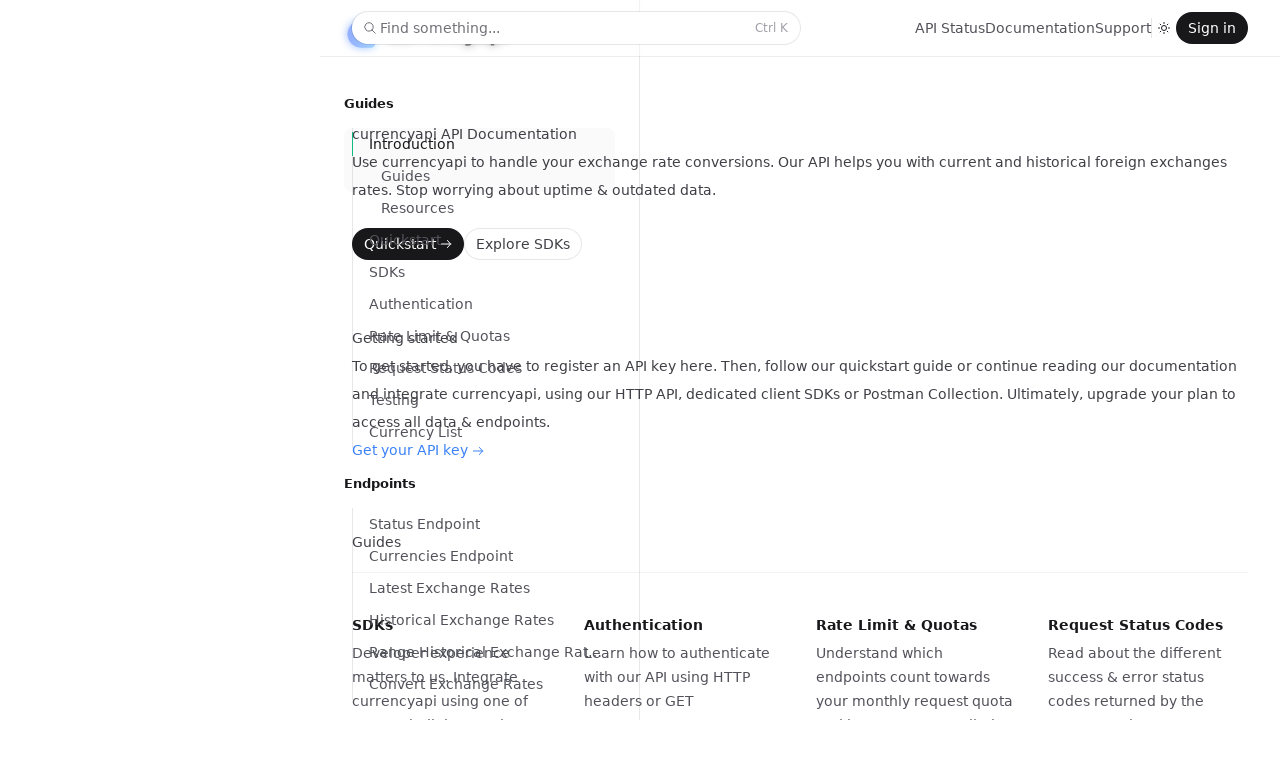

--- FILE ---
content_type: text/html; charset=UTF-8
request_url: https://currencyapi.com/docs
body_size: 9653
content:
<!DOCTYPE html><html lang="en"><head><meta charSet="utf-8"/><meta name="viewport" content="width=device-width"/><title>currencyapi Documentation</title><meta name="description" content="Learn everything there is to know about the currencyapi API and integrate currencyapi into your product."/><link rel="icon" type="image/x-icon" href="/docs/favicon.ico"/><script defer="" data-domain="currencyapi.com" src="/js/form.js"></script><meta name="next-head-count" content="6"/><script>
  let darkModeMediaQuery = window.matchMedia('(prefers-color-scheme: dark)')

  updateMode()
  darkModeMediaQuery.addEventListener('change', updateModeWithoutTransitions)
  window.addEventListener('storage', updateModeWithoutTransitions)

  function updateMode() {
    let isSystemDarkMode = darkModeMediaQuery.matches
    let isDarkMode = window.localStorage.isDarkMode === 'true' || (!('isDarkMode' in window.localStorage) && isSystemDarkMode)

    if (isDarkMode) {
      document.documentElement.classList.add('dark')
    } else {
      document.documentElement.classList.remove('dark')
    }

    if (isDarkMode === isSystemDarkMode) {
      delete window.localStorage.isDarkMode
    }
  }

  function disableTransitionsTemporarily() {
    document.documentElement.classList.add('[&_*]:!transition-none')
    window.setTimeout(() => {
      document.documentElement.classList.remove('[&_*]:!transition-none')
    }, 0)
  }

  function updateModeWithoutTransitions() {
    disableTransitionsTemporarily()
    updateMode()
  }
</script><link rel="preload" href="/docs/_next/static/css/aa78d9b73214a09a.css" as="style"/><link rel="stylesheet" href="/docs/_next/static/css/aa78d9b73214a09a.css" data-n-g=""/><noscript data-n-css=""></noscript><script defer="" nomodule="" src="/docs/_next/static/chunks/polyfills-c67a75d1b6f99dc8.js"></script><script src="/docs/_next/static/chunks/webpack-0e7b8a7c78a853ba.js" defer=""></script><script src="/docs/_next/static/chunks/framework-2c79e2a64abdb08b.js" defer=""></script><script src="/docs/_next/static/chunks/main-a51e5dadb737618a.js" defer=""></script><script src="/docs/_next/static/chunks/pages/_app-2839f6c8fc00871c.js" defer=""></script><script src="/docs/_next/static/chunks/pages/index-d0039725f7dc17e1.js" defer=""></script><script src="/docs/_next/static/WgemGDOZzdP9cHWFtLj2z/_buildManifest.js" defer=""></script><script src="/docs/_next/static/WgemGDOZzdP9cHWFtLj2z/_ssgManifest.js" defer=""></script></head><body class="bg-white antialiased dark:bg-zinc-900"><div id="__next"><div class="lg:ml-72 xl:ml-80"><header class="contents lg:pointer-events-none lg:fixed lg:inset-0 lg:z-40 lg:flex"><div class="contents lg:pointer-events-auto lg:block lg:w-72 lg:overflow-y-auto lg:border-r lg:border-zinc-900/10 lg:px-6 lg:pb-8 lg:pt-4 lg:dark:border-white/10 xl:w-80"><div class="hidden lg:flex"><a aria-label="Home" href="https://currencyapi.com"><svg viewBox="0 0 2100 450" aria-hidden="true" class="h-9"><g class="fill-black dark:fill-white"><g><linearGradient id="SVGID_1_" gradientUnits="userSpaceOnUse" x1="405.2469" y1="225.7005" x2="139.4631" y2="224.7161"><stop offset="0" style="stop-color:#2994FF"></stop><stop offset="1" style="stop-color:#0033BF"></stop></linearGradient><path style="fill:url(#SVGID_1_)" d="M387.1,225L387.1,225c0,26.5-21.5,48-48,48H93.2c-26.5,0-48-21.5-48-48v0c0-26.5,21.5-48,48-48h245.9    C365.6,177,387.1,198.5,387.1,225z"></path><linearGradient id="SVGID_00000092450839857587668700000014928498652057583759_" gradientUnits="userSpaceOnUse" x1="383.3649" y1="224.7048" x2="8.5014" y2="227.2263"><stop offset="0" style="stop-color:#45A2FF"></stop><stop offset="1" style="stop-color:#2660FF"></stop></linearGradient><circle style="fill:url(#SVGID_00000092450839857587668700000014928498652057583759_)" cx="339.5" cy="225" r="47.7"></circle><linearGradient id="SVGID_00000005250272129350920970000000608743561593796286_" gradientUnits="userSpaceOnUse" x1="360.8914" y1="225.7736" x2="68.4086" y2="223.0654"><stop offset="0" style="stop-color:#45A2FF"></stop><stop offset="1" style="stop-color:#2660FF"></stop></linearGradient><path style="fill:url(#SVGID_00000005250272129350920970000000608743561593796286_)" d="M337.5,299.9H216.1    c-41.4,0-74.9-33.5-74.9-74.9v0c0-41.4,33.5-74.9,74.9-74.9h121.3c25.6,0,47.9-19.3,49.6-44.8c1.8-28-20.3-51.2-47.9-51.2h-123    c-94.4,0-171,76.6-171,171v0c0,94.4,76.6,171,171,171h123c27.6,0,49.7-23.3,47.9-51.2C385.4,319.2,363.1,299.9,337.5,299.9z"></path></g><g class="fill-black dark:fill-white"><g><path d="M624.7,210.5c-2.1-3-5-5.6-8.8-7.6c-3.8-2-7.9-3-12.3-3c-10.8,0-19.2,3.2-25.2,9.7c-6,6.5-9,14.9-9,25.4     c0,10.5,3,18.9,9,25.4c6,6.5,14.4,9.7,25.2,9.7c4.7,0,8.8-1,12.3-3.1c3.4-2.1,6.4-4.6,8.8-7.4l28.2,29.6     c-6.7,6.8-14.5,11.6-23.5,14.4c-9,2.8-17.6,4.1-25.8,4.1c-10.6,0-20.7-1.7-30.1-5.1s-17.6-8.3-24.5-14.7     c-6.9-6.4-12.4-14-16.4-22.9c-4-8.9-6-18.9-6-29.9c0-11,2-21,6-29.9c4-8.9,9.5-16.6,16.4-22.9c6.9-6.4,15.1-11.3,24.5-14.7     c9.4-3.4,19.4-5.1,30.1-5.1c8.2,0,16.8,1.4,25.8,4.1c9,2.8,16.9,7.6,23.5,14.4L624.7,210.5z"></path><path d="M801.1,304.3h-41v-18.8h-0.6c-1.5,2.7-3.5,5.3-5.8,8c-2.4,2.7-5.3,5-8.7,7.1c-3.4,2.1-7.3,3.8-11.7,5.1     c-4.4,1.3-9.1,2-14.3,2c-10.8,0-19.6-1.7-26.4-5c-6.8-3.3-12-7.9-15.7-13.8c-3.7-5.9-6.2-12.8-7.4-20.8c-1.2-8-1.9-16.6-1.9-25.9     v-76.4h42.8v67.8c0,4,0.1,8.1,0.4,12.4c0.3,4.3,1.1,8.2,2.6,11.8c1.4,3.6,3.6,6.6,6.6,8.8c2.9,2.3,7.2,3.4,12.7,3.4     c5.5,0,10-1,13.4-3s6-4.7,7.8-8c1.8-3.3,3-7.1,3.6-11.3c0.6-4.2,0.9-8.6,0.9-13.1v-69h42.8V304.3z"></path><path d="M831.4,165.7h42.8V188h0.6c4.6-8.6,10-15,16.2-19.2c6.3-4.3,14.2-6.4,23.7-6.4c2.5,0,4.9,0.1,7.4,0.3     c2.5,0.2,4.7,0.6,6.8,1.1v39.1c-3-1-6-1.7-9-2.1c-3-0.5-6-0.7-9.3-0.7c-8.2,0-14.6,1.1-19.4,3.4c-4.7,2.3-8.4,5.5-11,9.6     c-2.6,4.1-4.2,9-5,14.7c-0.8,5.7-1.1,12-1.1,18.8v57.9h-42.8V165.7z"></path><path d="M945,165.7h42.8V188h0.6c4.6-8.6,10-15,16.2-19.2c6.3-4.3,14.2-6.4,23.7-6.4c2.5,0,4.9,0.1,7.4,0.3     c2.5,0.2,4.7,0.6,6.8,1.1v39.1c-3-1-6-1.7-9-2.1c-3-0.5-6-0.7-9.3-0.7c-8.2,0-14.6,1.1-19.4,3.4c-4.7,2.3-8.4,5.5-11,9.6     c-2.6,4.1-4.2,9-5,14.7c-0.8,5.7-1.1,12-1.1,18.8v57.9H945V165.7z"></path><path d="M1189.4,280.3c-6.8,8.7-15.5,15.5-25.9,20.2c-10.4,4.7-21.3,7.1-32.5,7.1c-10.6,0-20.7-1.7-30.1-5.1     c-9.4-3.4-17.6-8.3-24.5-14.7c-6.9-6.4-12.4-14-16.4-22.9c-4-8.9-6-18.9-6-29.9c0-11,2-21,6-29.9c4-8.9,9.5-16.6,16.4-22.9     c6.9-6.4,15.1-11.3,24.5-14.7c9.4-3.4,19.4-5.1,30.1-5.1c9.9,0,18.9,1.7,26.9,5.1c8.1,3.4,14.9,8.3,20.5,14.7     c5.6,6.4,9.9,14,13,22.9c3,8.9,4.6,18.9,4.6,29.9v13.4h-99.2c1.7,8.2,5.4,14.7,11.1,19.5c5.7,4.8,12.7,7.3,21.1,7.3     c7,0,13-1.6,17.8-4.7c4.8-3.1,9.1-7.2,12.7-12.1L1189.4,280.3z M1153.2,219.3c0.2-7.2-2.2-13.4-7.1-18.5     c-4.9-5.1-11.3-7.7-19.1-7.7c-4.8,0-8.9,0.8-12.5,2.3c-3.6,1.5-6.7,3.5-9.3,5.8c-2.6,2.4-4.6,5.1-6,8.3c-1.4,3.1-2.2,6.4-2.4,9.8     H1153.2z"></path><path d="M1220.8,165.7h41v18.8h0.6c1.3-2.7,3.2-5.3,5.7-8c2.5-2.7,5.4-5,8.8-7.1c3.4-2.1,7.3-3.8,11.7-5.1c4.4-1.3,9.1-2,14.3-2     c10.8,0,19.6,1.7,26.2,5c6.6,3.3,11.8,7.9,15.5,13.8c3.7,5.9,6.2,12.8,7.6,20.8c1.3,8,2,16.6,2,25.9v76.4h-42.8v-67.8     c0-4-0.1-8.1-0.4-12.4c-0.3-4.3-1.1-8.2-2.6-11.8c-1.4-3.6-3.6-6.6-6.6-8.8c-3-2.3-7.2-3.4-12.7-3.4c-5.5,0-10,1-13.4,3     c-3.4,2-6,4.7-7.8,8c-1.8,3.3-3,7.1-3.6,11.3c-0.6,4.2-0.9,8.6-0.9,13.1v69h-42.8V165.7z"></path><path d="M1475.7,210.5c-2.1-3-5-5.6-8.8-7.6c-3.8-2-7.9-3-12.3-3c-10.8,0-19.2,3.2-25.2,9.7c-6,6.5-9,14.9-9,25.4     c0,10.5,3,18.9,9,25.4c6,6.5,14.4,9.7,25.2,9.7c4.7,0,8.8-1,12.3-3.1c3.4-2.1,6.4-4.6,8.8-7.4l28.2,29.6     c-6.7,6.8-14.5,11.6-23.5,14.4c-9,2.8-17.6,4.1-25.8,4.1c-10.6,0-20.7-1.7-30.1-5.1c-9.4-3.4-17.6-8.3-24.5-14.7     c-6.9-6.4-12.4-14-16.4-22.9c-4-8.9-6-18.9-6-29.9c0-11,2-21,6-29.9c4-8.9,9.5-16.6,16.4-22.9c6.9-6.4,15.1-11.3,24.5-14.7     c9.4-3.4,19.4-5.1,30.1-5.1c8.2,0,16.8,1.4,25.8,4.1c9,2.8,16.9,7.6,23.5,14.4L1475.7,210.5z"></path><path d="M1603.8,326.8c-2.9,7.4-5.6,14-8.3,19.7c-2.7,5.7-6,10.5-10.1,14.4c-4.1,3.9-9.3,6.8-15.5,8.8c-6.3,2-14.5,3-24.8,3     c-11,0-21.7-1.7-31.9-5.1l5.7-35.1c6.5,2.9,13.1,4.3,20,4.3c4.7,0,8.6-0.5,11.7-1.6c3-1,5.6-2.6,7.6-4.6c2-2,3.7-4.4,5-7.3     c1.3-2.8,2.8-6.2,4.3-10l3.1-8l-60.7-139.7h46.2l35.6,91.5h0.6l30.5-91.5h43.9L1603.8,326.8z"></path><path d="M1764.8,286.9h-0.6c-4.7,7.4-11.1,12.7-19,16c-7.9,3.2-16.2,4.8-24.9,4.8c-6.5,0-12.7-0.9-18.7-2.7     c-6-1.8-11.3-4.5-15.8-8.1c-4.6-3.6-8.2-8.1-10.8-13.4c-2.7-5.3-4-11.5-4-18.5c0-8,1.5-14.7,4.4-20.2c2.9-5.5,6.9-10.1,12-13.7     c5-3.6,10.8-6.4,17.2-8.4c6.5-2,13.2-3.5,20.1-4.4c6.9-0.9,13.9-1.5,20.8-1.7c6.9-0.2,13.3-0.3,19.2-0.3c0-7.6-2.7-13.6-8.1-18.1     c-5.4-4.5-11.8-6.7-19.2-6.7c-7,0-13.4,1.5-19.2,4.4c-5.8,2.9-11,7-15.5,12.1l-22.8-23.4c8-7.4,17.3-13,27.9-16.7     c10.6-3.7,21.7-5.6,33.1-5.6c12.5,0,22.8,1.6,30.9,4.7c8.1,3.1,14.5,7.7,19.4,13.8c4.8,6.1,8.2,13.5,10.1,22.4     c1.9,8.8,2.8,19,2.8,30.6v70.4h-39.3V286.9z M1754.2,243.6c-3.2,0-7.3,0.1-12.1,0.4c-4.8,0.3-9.5,1.1-14,2.4     c-4.5,1.3-8.3,3.3-11.4,6c-3.1,2.7-4.7,6.4-4.7,11.1c0,5.1,2.2,8.9,6.6,11.4c4.4,2.5,8.9,3.7,13.7,3.7c4.2,0,8.2-0.6,12.1-1.7     c3.9-1.1,7.4-2.7,10.4-4.8c3-2.1,5.5-4.7,7.3-8c1.8-3.2,2.7-7,2.7-11.4v-9.1H1754.2z"></path><path d="M1834.3,165.7h39.3V184h0.6c1.7-2.5,3.9-5,6.7-7.6c2.7-2.6,6-4.9,9.7-7c3.7-2.1,7.7-3.8,12.1-5.1c4.4-1.3,9-2,14-2     c10.3,0,19.6,1.8,27.9,5.3c8.4,3.5,15.5,8.5,21.5,14.8c6,6.4,10.6,13.9,13.8,22.7c3.2,8.7,4.8,18.3,4.8,28.8     c0,9.7-1.5,19-4.4,27.8c-3,8.8-7.1,16.7-12.5,23.5c-5.4,6.8-12,12.3-19.8,16.4c-7.8,4.1-16.6,6.1-26.5,6.1     c-8.9,0-17.2-1.4-24.9-4.1c-7.7-2.8-14-7.5-19-14.1h-0.6v79.8h-42.8V165.7z M1873.6,235c0,10.5,3,18.9,9,25.4     c6,6.5,14.4,9.7,25.2,9.7c10.8,0,19.2-3.2,25.2-9.7c6-6.5,9-14.9,9-25.4c0-10.4-3-18.9-9-25.4c-6-6.5-14.4-9.7-25.2-9.7     c-10.8,0-19.2,3.2-25.2,9.7C1876.6,216.1,1873.6,224.6,1873.6,235z"></path><path d="M2008.7,165.7h42.8v138.5h-42.8V165.7z"></path></g><linearGradient id="SVGID_00000078036283399447656730000003092695856618123447_" gradientUnits="userSpaceOnUse" x1="2005.2791" y1="122.1515" x2="2054.8511" y2="122.1515"><stop offset="0" style="stop-color:#45A2FF"></stop><stop offset="1" style="stop-color:#2660FF"></stop></linearGradient><circle style="fill:url(#SVGID_00000078036283399447656730000003092695856618123447_)" cx="2030.1" cy="122.2" r="24.8"></circle></g></g></svg></a></div><div class="fixed inset-x-0 top-0 z-50 flex h-14 items-center justify-between gap-12 px-4 transition sm:px-6 lg:left-72 lg:z-30 lg:px-8 xl:left-80 backdrop-blur-sm dark:backdrop-blur lg:left-72 xl:left-80 bg-white/[var(--bg-opacity-light)] dark:bg-zinc-900/[var(--bg-opacity-dark)]" style="--bg-opacity-light:0.5;--bg-opacity-dark:0.2"><div class="absolute inset-x-0 top-full h-px transition bg-zinc-900/7.5 dark:bg-white/7.5"></div><div class="hidden lg:block lg:max-w-md lg:flex-auto"><button type="button" class="hidden h-8 w-full items-center gap-2 rounded-full bg-white pl-2 pr-3 text-sm text-zinc-500 ring-1 ring-zinc-900/10 transition hover:ring-zinc-900/20 dark:bg-white/5 dark:text-zinc-400 dark:ring-inset dark:ring-white/10 dark:hover:ring-white/20 lg:flex focus:[&amp;:not(:focus-visible)]:outline-none"><svg viewBox="0 0 20 20" fill="none" aria-hidden="true" class="h-5 w-5 stroke-current"><path stroke-linecap="round" stroke-linejoin="round" d="M12.01 12a4.25 4.25 0 1 0-6.02-6 4.25 4.25 0 0 0 6.02 6Zm0 0 3.24 3.25"></path></svg>Find something...<kbd class="ml-auto text-2xs text-zinc-400 dark:text-zinc-500"><kbd class="font-sans"></kbd><kbd class="font-sans">K</kbd></kbd></button></div><div class="flex items-center gap-5 lg:hidden"><button type="button" class="flex h-6 w-6 items-center justify-center rounded-md transition hover:bg-zinc-900/5 dark:hover:bg-white/5" aria-label="Toggle navigation"><svg viewBox="0 0 10 9" fill="none" stroke-linecap="round" aria-hidden="true" class="w-2.5 stroke-zinc-900 dark:stroke-white"><path d="M.5 1h9M.5 8h9M.5 4.5h9"></path></svg></button><a aria-label="Home" href="/docs"><svg viewBox="0 0 2100 450" aria-hidden="true" class="h-6"><g class="fill-black dark:fill-white"><g><linearGradient id="SVGID_1_" gradientUnits="userSpaceOnUse" x1="405.2469" y1="225.7005" x2="139.4631" y2="224.7161"><stop offset="0" style="stop-color:#2994FF"></stop><stop offset="1" style="stop-color:#0033BF"></stop></linearGradient><path style="fill:url(#SVGID_1_)" d="M387.1,225L387.1,225c0,26.5-21.5,48-48,48H93.2c-26.5,0-48-21.5-48-48v0c0-26.5,21.5-48,48-48h245.9    C365.6,177,387.1,198.5,387.1,225z"></path><linearGradient id="SVGID_00000092450839857587668700000014928498652057583759_" gradientUnits="userSpaceOnUse" x1="383.3649" y1="224.7048" x2="8.5014" y2="227.2263"><stop offset="0" style="stop-color:#45A2FF"></stop><stop offset="1" style="stop-color:#2660FF"></stop></linearGradient><circle style="fill:url(#SVGID_00000092450839857587668700000014928498652057583759_)" cx="339.5" cy="225" r="47.7"></circle><linearGradient id="SVGID_00000005250272129350920970000000608743561593796286_" gradientUnits="userSpaceOnUse" x1="360.8914" y1="225.7736" x2="68.4086" y2="223.0654"><stop offset="0" style="stop-color:#45A2FF"></stop><stop offset="1" style="stop-color:#2660FF"></stop></linearGradient><path style="fill:url(#SVGID_00000005250272129350920970000000608743561593796286_)" d="M337.5,299.9H216.1    c-41.4,0-74.9-33.5-74.9-74.9v0c0-41.4,33.5-74.9,74.9-74.9h121.3c25.6,0,47.9-19.3,49.6-44.8c1.8-28-20.3-51.2-47.9-51.2h-123    c-94.4,0-171,76.6-171,171v0c0,94.4,76.6,171,171,171h123c27.6,0,49.7-23.3,47.9-51.2C385.4,319.2,363.1,299.9,337.5,299.9z"></path></g><g class="fill-black dark:fill-white"><g><path d="M624.7,210.5c-2.1-3-5-5.6-8.8-7.6c-3.8-2-7.9-3-12.3-3c-10.8,0-19.2,3.2-25.2,9.7c-6,6.5-9,14.9-9,25.4     c0,10.5,3,18.9,9,25.4c6,6.5,14.4,9.7,25.2,9.7c4.7,0,8.8-1,12.3-3.1c3.4-2.1,6.4-4.6,8.8-7.4l28.2,29.6     c-6.7,6.8-14.5,11.6-23.5,14.4c-9,2.8-17.6,4.1-25.8,4.1c-10.6,0-20.7-1.7-30.1-5.1s-17.6-8.3-24.5-14.7     c-6.9-6.4-12.4-14-16.4-22.9c-4-8.9-6-18.9-6-29.9c0-11,2-21,6-29.9c4-8.9,9.5-16.6,16.4-22.9c6.9-6.4,15.1-11.3,24.5-14.7     c9.4-3.4,19.4-5.1,30.1-5.1c8.2,0,16.8,1.4,25.8,4.1c9,2.8,16.9,7.6,23.5,14.4L624.7,210.5z"></path><path d="M801.1,304.3h-41v-18.8h-0.6c-1.5,2.7-3.5,5.3-5.8,8c-2.4,2.7-5.3,5-8.7,7.1c-3.4,2.1-7.3,3.8-11.7,5.1     c-4.4,1.3-9.1,2-14.3,2c-10.8,0-19.6-1.7-26.4-5c-6.8-3.3-12-7.9-15.7-13.8c-3.7-5.9-6.2-12.8-7.4-20.8c-1.2-8-1.9-16.6-1.9-25.9     v-76.4h42.8v67.8c0,4,0.1,8.1,0.4,12.4c0.3,4.3,1.1,8.2,2.6,11.8c1.4,3.6,3.6,6.6,6.6,8.8c2.9,2.3,7.2,3.4,12.7,3.4     c5.5,0,10-1,13.4-3s6-4.7,7.8-8c1.8-3.3,3-7.1,3.6-11.3c0.6-4.2,0.9-8.6,0.9-13.1v-69h42.8V304.3z"></path><path d="M831.4,165.7h42.8V188h0.6c4.6-8.6,10-15,16.2-19.2c6.3-4.3,14.2-6.4,23.7-6.4c2.5,0,4.9,0.1,7.4,0.3     c2.5,0.2,4.7,0.6,6.8,1.1v39.1c-3-1-6-1.7-9-2.1c-3-0.5-6-0.7-9.3-0.7c-8.2,0-14.6,1.1-19.4,3.4c-4.7,2.3-8.4,5.5-11,9.6     c-2.6,4.1-4.2,9-5,14.7c-0.8,5.7-1.1,12-1.1,18.8v57.9h-42.8V165.7z"></path><path d="M945,165.7h42.8V188h0.6c4.6-8.6,10-15,16.2-19.2c6.3-4.3,14.2-6.4,23.7-6.4c2.5,0,4.9,0.1,7.4,0.3     c2.5,0.2,4.7,0.6,6.8,1.1v39.1c-3-1-6-1.7-9-2.1c-3-0.5-6-0.7-9.3-0.7c-8.2,0-14.6,1.1-19.4,3.4c-4.7,2.3-8.4,5.5-11,9.6     c-2.6,4.1-4.2,9-5,14.7c-0.8,5.7-1.1,12-1.1,18.8v57.9H945V165.7z"></path><path d="M1189.4,280.3c-6.8,8.7-15.5,15.5-25.9,20.2c-10.4,4.7-21.3,7.1-32.5,7.1c-10.6,0-20.7-1.7-30.1-5.1     c-9.4-3.4-17.6-8.3-24.5-14.7c-6.9-6.4-12.4-14-16.4-22.9c-4-8.9-6-18.9-6-29.9c0-11,2-21,6-29.9c4-8.9,9.5-16.6,16.4-22.9     c6.9-6.4,15.1-11.3,24.5-14.7c9.4-3.4,19.4-5.1,30.1-5.1c9.9,0,18.9,1.7,26.9,5.1c8.1,3.4,14.9,8.3,20.5,14.7     c5.6,6.4,9.9,14,13,22.9c3,8.9,4.6,18.9,4.6,29.9v13.4h-99.2c1.7,8.2,5.4,14.7,11.1,19.5c5.7,4.8,12.7,7.3,21.1,7.3     c7,0,13-1.6,17.8-4.7c4.8-3.1,9.1-7.2,12.7-12.1L1189.4,280.3z M1153.2,219.3c0.2-7.2-2.2-13.4-7.1-18.5     c-4.9-5.1-11.3-7.7-19.1-7.7c-4.8,0-8.9,0.8-12.5,2.3c-3.6,1.5-6.7,3.5-9.3,5.8c-2.6,2.4-4.6,5.1-6,8.3c-1.4,3.1-2.2,6.4-2.4,9.8     H1153.2z"></path><path d="M1220.8,165.7h41v18.8h0.6c1.3-2.7,3.2-5.3,5.7-8c2.5-2.7,5.4-5,8.8-7.1c3.4-2.1,7.3-3.8,11.7-5.1c4.4-1.3,9.1-2,14.3-2     c10.8,0,19.6,1.7,26.2,5c6.6,3.3,11.8,7.9,15.5,13.8c3.7,5.9,6.2,12.8,7.6,20.8c1.3,8,2,16.6,2,25.9v76.4h-42.8v-67.8     c0-4-0.1-8.1-0.4-12.4c-0.3-4.3-1.1-8.2-2.6-11.8c-1.4-3.6-3.6-6.6-6.6-8.8c-3-2.3-7.2-3.4-12.7-3.4c-5.5,0-10,1-13.4,3     c-3.4,2-6,4.7-7.8,8c-1.8,3.3-3,7.1-3.6,11.3c-0.6,4.2-0.9,8.6-0.9,13.1v69h-42.8V165.7z"></path><path d="M1475.7,210.5c-2.1-3-5-5.6-8.8-7.6c-3.8-2-7.9-3-12.3-3c-10.8,0-19.2,3.2-25.2,9.7c-6,6.5-9,14.9-9,25.4     c0,10.5,3,18.9,9,25.4c6,6.5,14.4,9.7,25.2,9.7c4.7,0,8.8-1,12.3-3.1c3.4-2.1,6.4-4.6,8.8-7.4l28.2,29.6     c-6.7,6.8-14.5,11.6-23.5,14.4c-9,2.8-17.6,4.1-25.8,4.1c-10.6,0-20.7-1.7-30.1-5.1c-9.4-3.4-17.6-8.3-24.5-14.7     c-6.9-6.4-12.4-14-16.4-22.9c-4-8.9-6-18.9-6-29.9c0-11,2-21,6-29.9c4-8.9,9.5-16.6,16.4-22.9c6.9-6.4,15.1-11.3,24.5-14.7     c9.4-3.4,19.4-5.1,30.1-5.1c8.2,0,16.8,1.4,25.8,4.1c9,2.8,16.9,7.6,23.5,14.4L1475.7,210.5z"></path><path d="M1603.8,326.8c-2.9,7.4-5.6,14-8.3,19.7c-2.7,5.7-6,10.5-10.1,14.4c-4.1,3.9-9.3,6.8-15.5,8.8c-6.3,2-14.5,3-24.8,3     c-11,0-21.7-1.7-31.9-5.1l5.7-35.1c6.5,2.9,13.1,4.3,20,4.3c4.7,0,8.6-0.5,11.7-1.6c3-1,5.6-2.6,7.6-4.6c2-2,3.7-4.4,5-7.3     c1.3-2.8,2.8-6.2,4.3-10l3.1-8l-60.7-139.7h46.2l35.6,91.5h0.6l30.5-91.5h43.9L1603.8,326.8z"></path><path d="M1764.8,286.9h-0.6c-4.7,7.4-11.1,12.7-19,16c-7.9,3.2-16.2,4.8-24.9,4.8c-6.5,0-12.7-0.9-18.7-2.7     c-6-1.8-11.3-4.5-15.8-8.1c-4.6-3.6-8.2-8.1-10.8-13.4c-2.7-5.3-4-11.5-4-18.5c0-8,1.5-14.7,4.4-20.2c2.9-5.5,6.9-10.1,12-13.7     c5-3.6,10.8-6.4,17.2-8.4c6.5-2,13.2-3.5,20.1-4.4c6.9-0.9,13.9-1.5,20.8-1.7c6.9-0.2,13.3-0.3,19.2-0.3c0-7.6-2.7-13.6-8.1-18.1     c-5.4-4.5-11.8-6.7-19.2-6.7c-7,0-13.4,1.5-19.2,4.4c-5.8,2.9-11,7-15.5,12.1l-22.8-23.4c8-7.4,17.3-13,27.9-16.7     c10.6-3.7,21.7-5.6,33.1-5.6c12.5,0,22.8,1.6,30.9,4.7c8.1,3.1,14.5,7.7,19.4,13.8c4.8,6.1,8.2,13.5,10.1,22.4     c1.9,8.8,2.8,19,2.8,30.6v70.4h-39.3V286.9z M1754.2,243.6c-3.2,0-7.3,0.1-12.1,0.4c-4.8,0.3-9.5,1.1-14,2.4     c-4.5,1.3-8.3,3.3-11.4,6c-3.1,2.7-4.7,6.4-4.7,11.1c0,5.1,2.2,8.9,6.6,11.4c4.4,2.5,8.9,3.7,13.7,3.7c4.2,0,8.2-0.6,12.1-1.7     c3.9-1.1,7.4-2.7,10.4-4.8c3-2.1,5.5-4.7,7.3-8c1.8-3.2,2.7-7,2.7-11.4v-9.1H1754.2z"></path><path d="M1834.3,165.7h39.3V184h0.6c1.7-2.5,3.9-5,6.7-7.6c2.7-2.6,6-4.9,9.7-7c3.7-2.1,7.7-3.8,12.1-5.1c4.4-1.3,9-2,14-2     c10.3,0,19.6,1.8,27.9,5.3c8.4,3.5,15.5,8.5,21.5,14.8c6,6.4,10.6,13.9,13.8,22.7c3.2,8.7,4.8,18.3,4.8,28.8     c0,9.7-1.5,19-4.4,27.8c-3,8.8-7.1,16.7-12.5,23.5c-5.4,6.8-12,12.3-19.8,16.4c-7.8,4.1-16.6,6.1-26.5,6.1     c-8.9,0-17.2-1.4-24.9-4.1c-7.7-2.8-14-7.5-19-14.1h-0.6v79.8h-42.8V165.7z M1873.6,235c0,10.5,3,18.9,9,25.4     c6,6.5,14.4,9.7,25.2,9.7c10.8,0,19.2-3.2,25.2-9.7c6-6.5,9-14.9,9-25.4c0-10.4-3-18.9-9-25.4c-6-6.5-14.4-9.7-25.2-9.7     c-10.8,0-19.2,3.2-25.2,9.7C1876.6,216.1,1873.6,224.6,1873.6,235z"></path><path d="M2008.7,165.7h42.8v138.5h-42.8V165.7z"></path></g><linearGradient id="SVGID_00000078036283399447656730000003092695856618123447_" gradientUnits="userSpaceOnUse" x1="2005.2791" y1="122.1515" x2="2054.8511" y2="122.1515"><stop offset="0" style="stop-color:#45A2FF"></stop><stop offset="1" style="stop-color:#2660FF"></stop></linearGradient><circle style="fill:url(#SVGID_00000078036283399447656730000003092695856618123447_)" cx="2030.1" cy="122.2" r="24.8"></circle></g></g></svg></a></div><div class="flex items-center gap-5"><nav class="hidden md:block"><ul role="list" class="flex items-center gap-8"><li><a class="text-sm leading-5 text-zinc-600 transition hover:text-zinc-900 dark:text-zinc-400 dark:hover:text-white" href="https://currencyapi.freshstatus.io/">API Status</a></li><li><a class="text-sm leading-5 text-zinc-600 transition hover:text-zinc-900 dark:text-zinc-400 dark:hover:text-white" href="/docs/docs">Documentation</a></li><li><a class="text-sm leading-5 text-zinc-600 transition hover:text-zinc-900 dark:text-zinc-400 dark:hover:text-white" href="/cdn-cgi/l/email-protection#e89b9d9898879a9ca88b9d9a9a8d868b91899881c68b8785">Support</a></li></ul></nav><div class="hidden md:block md:h-5 md:w-px md:bg-zinc-900/10 md:dark:bg-white/15"></div><div class="flex gap-4"><div class="contents lg:hidden"><button type="button" class="flex h-6 w-6 items-center justify-center rounded-md transition hover:bg-zinc-900/5 dark:hover:bg-white/5 lg:hidden focus:[&amp;:not(:focus-visible)]:outline-none" aria-label="Find something..."><svg viewBox="0 0 20 20" fill="none" aria-hidden="true" class="h-5 w-5 stroke-zinc-900 dark:stroke-white"><path stroke-linecap="round" stroke-linejoin="round" d="M12.01 12a4.25 4.25 0 1 0-6.02-6 4.25 4.25 0 0 0 6.02 6Zm0 0 3.24 3.25"></path></svg></button></div><button type="button" class="flex h-6 w-6 items-center justify-center rounded-md transition hover:bg-zinc-900/5 dark:hover:bg-white/5" aria-label="Toggle dark mode"><svg viewBox="0 0 20 20" fill="none" aria-hidden="true" class="h-5 w-5 stroke-zinc-900 dark:hidden"><path d="M12.5 10a2.5 2.5 0 1 1-5 0 2.5 2.5 0 0 1 5 0Z"></path><path stroke-linecap="round" d="M10 5.5v-1M13.182 6.818l.707-.707M14.5 10h1M13.182 13.182l.707.707M10 15.5v-1M6.11 13.889l.708-.707M4.5 10h1M6.11 6.111l.708.707"></path></svg><svg viewBox="0 0 20 20" fill="none" aria-hidden="true" class="hidden h-5 w-5 stroke-white dark:block"><path d="M15.224 11.724a5.5 5.5 0 0 1-6.949-6.949 5.5 5.5 0 1 0 6.949 6.949Z"></path></svg></button></div><div class="hidden min-[416px]:contents"><a class="inline-flex gap-0.5 justify-center overflow-hidden text-sm font-medium transition rounded-full bg-zinc-900 py-1 px-3 text-white hover:bg-zinc-700 dark:bg-emerald-400/10 dark:text-emerald-400 dark:ring-1 dark:ring-inset dark:ring-emerald-400/20 dark:hover:bg-emerald-400/10 dark:hover:text-emerald-300 dark:hover:ring-emerald-300" href="https://app.currencyapi.com/login">Sign in</a></div></div></div><nav class="hidden lg:mt-10 lg:block"><ul role="list"><li class="md:hidden"><a class="block py-1 text-sm text-zinc-600 transition hover:text-zinc-900 dark:text-zinc-400 dark:hover:text-white" href="/docs">API</a></li><li class="md:hidden"><a class="block py-1 text-sm text-zinc-600 transition hover:text-zinc-900 dark:text-zinc-400 dark:hover:text-white" href="/docs#">Documentation</a></li><li class="md:hidden"><a class="block py-1 text-sm text-zinc-600 transition hover:text-zinc-900 dark:text-zinc-400 dark:hover:text-white" href="/docs#">Support</a></li><li class="relative mt-6 md:mt-0"><h2 class="text-xs font-semibold text-zinc-900 dark:text-white">Guides</h2><div class="relative mt-3 pl-2"><div class="absolute inset-x-0 top-0 bg-zinc-800/2.5 will-change-transform dark:bg-white/2.5" style="border-radius:8px;height:32px;top:0;opacity:0"></div><div class="absolute inset-y-0 left-2 w-px bg-zinc-900/10 dark:bg-white/5"></div><div class="absolute left-2 h-6 w-px bg-emerald-500" style="top:4px;opacity:1"></div><ul role="list" class="border-l border-transparent"><li class="relative"><a aria-current="page" class="flex justify-between gap-2 py-1 pr-3 text-sm transition pl-4 text-zinc-900 dark:text-white" href="/docs"><span class="truncate">Introduction</span></a><ul role="list" style="opacity:1"><li><a class="flex justify-between gap-2 py-1 pr-3 text-sm transition pl-7 text-zinc-600 hover:text-zinc-900 dark:text-zinc-400 dark:hover:text-white" href="/docs#guides"><span class="truncate">Guides</span></a></li><li><a class="flex justify-between gap-2 py-1 pr-3 text-sm transition pl-7 text-zinc-600 hover:text-zinc-900 dark:text-zinc-400 dark:hover:text-white" href="/docs#resources"><span class="truncate">Resources</span></a></li></ul></li><li class="relative"><a class="flex justify-between gap-2 py-1 pr-3 text-sm transition pl-4 text-zinc-600 hover:text-zinc-900 dark:text-zinc-400 dark:hover:text-white" href="/docs/quickstart"><span class="truncate">Quickstart</span></a></li><li class="relative"><a class="flex justify-between gap-2 py-1 pr-3 text-sm transition pl-4 text-zinc-600 hover:text-zinc-900 dark:text-zinc-400 dark:hover:text-white" href="/docs/sdks"><span class="truncate">SDKs</span></a></li><li class="relative"><a class="flex justify-between gap-2 py-1 pr-3 text-sm transition pl-4 text-zinc-600 hover:text-zinc-900 dark:text-zinc-400 dark:hover:text-white" href="/docs/authentication"><span class="truncate">Authentication</span></a></li><li class="relative"><a class="flex justify-between gap-2 py-1 pr-3 text-sm transition pl-4 text-zinc-600 hover:text-zinc-900 dark:text-zinc-400 dark:hover:text-white" href="/docs/rate-limit"><span class="truncate">Rate Limit &amp; Quotas</span></a></li><li class="relative"><a class="flex justify-between gap-2 py-1 pr-3 text-sm transition pl-4 text-zinc-600 hover:text-zinc-900 dark:text-zinc-400 dark:hover:text-white" href="/docs/status-codes"><span class="truncate">Request Status Codes</span></a></li><li class="relative"><a class="flex justify-between gap-2 py-1 pr-3 text-sm transition pl-4 text-zinc-600 hover:text-zinc-900 dark:text-zinc-400 dark:hover:text-white" href="/docs/testing"><span class="truncate">Testing</span></a></li><li class="relative"><a class="flex justify-between gap-2 py-1 pr-3 text-sm transition pl-4 text-zinc-600 hover:text-zinc-900 dark:text-zinc-400 dark:hover:text-white" href="/docs/currency-list"><span class="truncate">Currency List</span></a></li></ul></div></li><li class="relative mt-6"><h2 class="text-xs font-semibold text-zinc-900 dark:text-white">Endpoints</h2><div class="relative mt-3 pl-2"><div class="absolute inset-y-0 left-2 w-px bg-zinc-900/10 dark:bg-white/5"></div><ul role="list" class="border-l border-transparent"><li class="relative"><a class="flex justify-between gap-2 py-1 pr-3 text-sm transition pl-4 text-zinc-600 hover:text-zinc-900 dark:text-zinc-400 dark:hover:text-white" href="/docs/status"><span class="truncate">Status Endpoint</span></a></li><li class="relative"><a class="flex justify-between gap-2 py-1 pr-3 text-sm transition pl-4 text-zinc-600 hover:text-zinc-900 dark:text-zinc-400 dark:hover:text-white" href="/docs/currencies"><span class="truncate">Currencies Endpoint</span></a></li><li class="relative"><a class="flex justify-between gap-2 py-1 pr-3 text-sm transition pl-4 text-zinc-600 hover:text-zinc-900 dark:text-zinc-400 dark:hover:text-white" href="/docs/latest"><span class="truncate">Latest Exchange Rates</span></a></li><li class="relative"><a class="flex justify-between gap-2 py-1 pr-3 text-sm transition pl-4 text-zinc-600 hover:text-zinc-900 dark:text-zinc-400 dark:hover:text-white" href="/docs/historical"><span class="truncate">Historical Exchange Rates</span></a></li><li class="relative"><a class="flex justify-between gap-2 py-1 pr-3 text-sm transition pl-4 text-zinc-600 hover:text-zinc-900 dark:text-zinc-400 dark:hover:text-white" href="/docs/range"><span class="truncate">Range Historical Exchange Rates</span></a></li><li class="relative"><a class="flex justify-between gap-2 py-1 pr-3 text-sm transition pl-4 text-zinc-600 hover:text-zinc-900 dark:text-zinc-400 dark:hover:text-white" href="/docs/convert"><span class="truncate">Convert Exchange Rates</span></a></li></ul></div></li><li class="relative mt-6"><h2 class="text-xs font-semibold text-zinc-900 dark:text-white">Tutorials</h2><div class="relative mt-3 pl-2"><div class="absolute inset-y-0 left-2 w-px bg-zinc-900/10 dark:bg-white/5"></div><ul role="list" class="border-l border-transparent"><li class="relative"><a class="flex justify-between gap-2 py-1 pr-3 text-sm transition pl-4 text-zinc-600 hover:text-zinc-900 dark:text-zinc-400 dark:hover:text-white" href="/docs/examples/currency-converter-javascript"><span class="truncate">JavaScript Currency Converter</span></a></li><li class="relative"><a class="flex justify-between gap-2 py-1 pr-3 text-sm transition pl-4 text-zinc-600 hover:text-zinc-900 dark:text-zinc-400 dark:hover:text-white" href="/docs/examples/currency-converter-vuejs"><span class="truncate">VueJS Currency Converter</span></a></li><li class="relative"><a class="flex justify-between gap-2 py-1 pr-3 text-sm transition pl-4 text-zinc-600 hover:text-zinc-900 dark:text-zinc-400 dark:hover:text-white" href="/docs/examples/python-currency-converter"><span class="truncate">Python Currency Converter</span></a></li><li class="relative"><a class="flex justify-between gap-2 py-1 pr-3 text-sm transition pl-4 text-zinc-600 hover:text-zinc-900 dark:text-zinc-400 dark:hover:text-white" href="/docs/examples/ruby-currency-converter"><span class="truncate">Ruby Currency Converter</span></a></li><li class="relative"><a class="flex justify-between gap-2 py-1 pr-3 text-sm transition pl-4 text-zinc-600 hover:text-zinc-900 dark:text-zinc-400 dark:hover:text-white" href="/docs/examples/java-currency-converter"><span class="truncate">Java Currency Converter</span></a></li><li class="relative"><a class="flex justify-between gap-2 py-1 pr-3 text-sm transition pl-4 text-zinc-600 hover:text-zinc-900 dark:text-zinc-400 dark:hover:text-white" href="/docs/examples/csharp-currency-converter"><span class="truncate">C# Currency Converter</span></a></li><li class="relative"><a class="flex justify-between gap-2 py-1 pr-3 text-sm transition pl-4 text-zinc-600 hover:text-zinc-900 dark:text-zinc-400 dark:hover:text-white" href="/docs/examples/go-currency-converter"><span class="truncate">Go Currency Converter</span></a></li></ul></div></li><li class="sticky bottom-0 z-10 mt-6 min-[416px]:hidden"><a class="inline-flex gap-0.5 justify-center overflow-hidden text-sm font-medium transition rounded-full bg-zinc-900 py-1 px-3 text-white hover:bg-zinc-700 dark:bg-emerald-500 dark:text-white dark:hover:bg-emerald-400 w-full" href="/docs#">Sign in</a></li></ul></nav></div></header><div class="relative px-4 pt-14 sm:px-6 lg:px-8"><main class="py-16"><article class="prose dark:prose-invert"><div class="absolute inset-0 -z-10 mx-0 max-w-none overflow-hidden"><div class="absolute left-1/2 top-0 ml-[-38rem] h-[25rem] w-[81.25rem] dark:[mask-image:linear-gradient(white,transparent)]"><div class="absolute inset-0 bg-gradient-to-r from-[#385bb2] to-[#76E5FF] opacity-40 [mask-image:radial-gradient(farthest-side_at_top,white,transparent)] dark:from-[#36b49f]/30 dark:to-[#DBFF75]/30 dark:opacity-100"><svg aria-hidden="true" class="absolute inset-x-0 inset-y-[-50%] h-[200%] w-full skew-y-[-18deg] fill-black/40 stroke-black/50 mix-blend-overlay dark:fill-white/2.5 dark:stroke-white/5"><defs><pattern id=":R11d6:" width="72" height="56" patternUnits="userSpaceOnUse" x="-12" y="4"><path d="M.5 56V.5H72" fill="none"></path></pattern></defs><rect width="100%" height="100%" stroke-width="0" fill="url(#:R11d6:)"></rect><svg x="-12" y="4" class="overflow-visible"><rect stroke-width="0" width="73" height="57" x="288" y="168"></rect><rect stroke-width="0" width="73" height="57" x="144" y="56"></rect><rect stroke-width="0" width="73" height="57" x="504" y="168"></rect><rect stroke-width="0" width="73" height="57" x="720" y="336"></rect></svg></svg></div><svg viewBox="0 0 1113 440" aria-hidden="true" class="absolute left-1/2 top-0 ml-[-19rem] w-[69.5625rem] fill-white blur-[26px] dark:hidden"><path d="M.016 439.5s-9.5-300 434-300S882.516 20 882.516 20V0h230.004v439.5H.016Z"></path></svg></div></div>
<h1>currencyapi API Documentation</h1>
<p>Use currencyapi to handle your exchange rate conversions. Our API helps you with current and historical foreign exchanges rates. Stop worrying about uptime &amp; outdated data.</p>
<div class="not-prose mb-16 mt-6 flex gap-3"><a class="inline-flex gap-0.5 justify-center overflow-hidden text-sm font-medium transition rounded-full bg-zinc-900 py-1 px-3 text-white hover:bg-zinc-700 dark:bg-emerald-400/10 dark:text-emerald-400 dark:ring-1 dark:ring-inset dark:ring-emerald-400/20 dark:hover:bg-emerald-400/10 dark:hover:text-emerald-300 dark:hover:ring-emerald-300" href="/docs/quickstart">Quickstart<svg viewBox="0 0 20 20" fill="none" aria-hidden="true" class="mt-0.5 h-5 w-5 -mr-1"><path stroke="currentColor" stroke-linecap="round" stroke-linejoin="round" d="m11.5 6.5 3 3.5m0 0-3 3.5m3-3.5h-9"></path></svg></a><a class="inline-flex gap-0.5 justify-center overflow-hidden text-sm font-medium transition rounded-full py-1 px-3 text-zinc-700 ring-1 ring-inset ring-zinc-900/10 hover:bg-zinc-900/2.5 hover:text-zinc-900 dark:text-zinc-400 dark:ring-white/10 dark:hover:bg-white/5 dark:hover:text-white" href="/docs/sdks">Explore SDKs</a></div>
<h2 class="scroll-mt-24">Getting started</h2>
<p class="lead">To get started, you have to register an API key <a href="https://app.currencyapi.com/register">here</a>. Then, follow our quickstart guide or continue reading our documentation and integrate currencyapi, using our HTTP API, dedicated client SDKs or Postman Collection. Ultimately, <a href="https://app.currencyapi.com/subscription">upgrade your plan</a> to access all data &amp; endpoints.</p>
<div class="not-prose"><a class="inline-flex gap-0.5 justify-center overflow-hidden text-sm font-medium transition text-blue-500 hover:text-blue-600 dark:text-blue-400 dark:hover:text-blue-500" href="https://app.currencyapi.com/dashboard">Get your API key<svg viewBox="0 0 20 20" fill="none" aria-hidden="true" class="mt-0.5 h-5 w-5 relative top-px -mr-1"><path stroke="currentColor" stroke-linecap="round" stroke-linejoin="round" d="m11.5 6.5 3 3.5m0 0-3 3.5m3-3.5h-9"></path></svg></a></div>
<div class="my-16 xl:max-w-none"><h2 id="guides" class="scroll-mt-24"><a class="group text-inherit no-underline hover:text-inherit" href="/docs#guides">Guides</a></h2><div class="not-prose mt-4 grid grid-cols-1 gap-8 border-t border-zinc-900/5 pt-10 dark:border-white/5 sm:grid-cols-2 xl:grid-cols-4"><div><h3 class="text-sm font-semibold text-zinc-900 dark:text-white">SDKs</h3><p class="mt-1 text-sm text-zinc-600 dark:text-zinc-400">Developer experience matters to us. Integrate currencyapi using one of our pre-built integrations.</p><p class="mt-4"><a class="inline-flex gap-0.5 justify-center overflow-hidden text-sm font-medium transition text-blue-500 hover:text-blue-600 dark:text-blue-400 dark:hover:text-blue-500" href="/docs/sdks">Read more<svg viewBox="0 0 20 20" fill="none" aria-hidden="true" class="mt-0.5 h-5 w-5 relative top-px -mr-1"><path stroke="currentColor" stroke-linecap="round" stroke-linejoin="round" d="m11.5 6.5 3 3.5m0 0-3 3.5m3-3.5h-9"></path></svg></a></p></div><div><h3 class="text-sm font-semibold text-zinc-900 dark:text-white">Authentication</h3><p class="mt-1 text-sm text-zinc-600 dark:text-zinc-400">Learn how to authenticate with our API using HTTP headers or GET parameters.</p><p class="mt-4"><a class="inline-flex gap-0.5 justify-center overflow-hidden text-sm font-medium transition text-blue-500 hover:text-blue-600 dark:text-blue-400 dark:hover:text-blue-500" href="/docs/authentication">Read more<svg viewBox="0 0 20 20" fill="none" aria-hidden="true" class="mt-0.5 h-5 w-5 relative top-px -mr-1"><path stroke="currentColor" stroke-linecap="round" stroke-linejoin="round" d="m11.5 6.5 3 3.5m0 0-3 3.5m3-3.5h-9"></path></svg></a></p></div><div><h3 class="text-sm font-semibold text-zinc-900 dark:text-white">Rate Limit &amp; Quotas</h3><p class="mt-1 text-sm text-zinc-600 dark:text-zinc-400">Understand which endpoints count towards your monthly request quota and impact your rate limit.</p><p class="mt-4"><a class="inline-flex gap-0.5 justify-center overflow-hidden text-sm font-medium transition text-blue-500 hover:text-blue-600 dark:text-blue-400 dark:hover:text-blue-500" href="/docs/rate-limit">Read more<svg viewBox="0 0 20 20" fill="none" aria-hidden="true" class="mt-0.5 h-5 w-5 relative top-px -mr-1"><path stroke="currentColor" stroke-linecap="round" stroke-linejoin="round" d="m11.5 6.5 3 3.5m0 0-3 3.5m3-3.5h-9"></path></svg></a></p></div><div><h3 class="text-sm font-semibold text-zinc-900 dark:text-white">Request Status Codes</h3><p class="mt-1 text-sm text-zinc-600 dark:text-zinc-400">Read about the different success &amp; error status codes returned by the currencyapi API.</p><p class="mt-4"><a class="inline-flex gap-0.5 justify-center overflow-hidden text-sm font-medium transition text-blue-500 hover:text-blue-600 dark:text-blue-400 dark:hover:text-blue-500" href="/docs/status-codes">Read more<svg viewBox="0 0 20 20" fill="none" aria-hidden="true" class="mt-0.5 h-5 w-5 relative top-px -mr-1"><path stroke="currentColor" stroke-linecap="round" stroke-linejoin="round" d="m11.5 6.5 3 3.5m0 0-3 3.5m3-3.5h-9"></path></svg></a></p></div></div></div>
<div class="my-16 xl:max-w-none"><h2 id="resources" class="scroll-mt-24"><a class="group text-inherit no-underline hover:text-inherit" href="/docs#resources">Endpoints</a></h2><div class="not-prose mt-4 grid grid-cols-1 gap-8 border-t border-zinc-900/5 pt-10 dark:border-white/5 sm:grid-cols-2 xl:grid-cols-4"><div class="group relative flex rounded-2xl bg-zinc-50 transition-shadow hover:shadow-md hover:shadow-zinc-900/5 dark:bg-white/2.5 dark:hover:shadow-black/5"><div class="pointer-events-none"><div class="absolute inset-0 rounded-2xl transition duration-300 [mask-image:linear-gradient(white,transparent)] group-hover:opacity-50"><svg aria-hidden="true" class="absolute inset-x-0 inset-y-[-30%] h-[160%] w-full skew-y-[-18deg] fill-black/[0.02] stroke-black/5 dark:fill-white/1 dark:stroke-white/2.5"><defs><pattern id=":R56hd6:" width="72" height="56" patternUnits="userSpaceOnUse" x="50%" y="16"><path d="M.5 56V.5H72" fill="none"></path></pattern></defs><rect width="100%" height="100%" stroke-width="0" fill="url(#:R56hd6:)"></rect><svg x="50%" y="16" class="overflow-visible"><rect stroke-width="0" width="73" height="57" x="0" y="56"></rect><rect stroke-width="0" width="73" height="57" x="72" y="168"></rect></svg></svg></div><div class="absolute inset-0 rounded-2xl bg-gradient-to-r from-[#D7EDEA] to-[#F4FBDF] opacity-0 transition duration-300 group-hover:opacity-100 dark:from-[#202D2E] dark:to-[#303428]" style="mask-image:radial-gradient(180px at 0px 0px, white, transparent);-webkit-mask-image:radial-gradient(180px at 0px 0px, white, transparent)"></div><div class="absolute inset-0 rounded-2xl opacity-0 mix-blend-overlay transition duration-300 group-hover:opacity-100" style="mask-image:radial-gradient(180px at 0px 0px, white, transparent);-webkit-mask-image:radial-gradient(180px at 0px 0px, white, transparent)"><svg aria-hidden="true" class="absolute inset-x-0 inset-y-[-30%] h-[160%] w-full skew-y-[-18deg] fill-black/50 stroke-black/70 dark:fill-white/2.5 dark:stroke-white/10"><defs><pattern id=":R1d6hd6:" width="72" height="56" patternUnits="userSpaceOnUse" x="50%" y="16"><path d="M.5 56V.5H72" fill="none"></path></pattern></defs><rect width="100%" height="100%" stroke-width="0" fill="url(#:R1d6hd6:)"></rect><svg x="50%" y="16" class="overflow-visible"><rect stroke-width="0" width="73" height="57" x="0" y="56"></rect><rect stroke-width="0" width="73" height="57" x="72" y="168"></rect></svg></svg></div></div><div class="absolute inset-0 rounded-2xl ring-1 ring-inset ring-zinc-900/7.5 group-hover:ring-zinc-900/10 dark:ring-white/10 dark:group-hover:ring-white/20"></div><div class="relative rounded-2xl px-4 pb-4 pt-16"><div class="flex h-7 w-7 items-center justify-center rounded-full bg-zinc-900/5 ring-1 ring-zinc-900/25 backdrop-blur-[2px] transition duration-300 group-hover:bg-white/50 group-hover:ring-zinc-900/25 dark:bg-white/7.5 dark:ring-white/15 dark:group-hover:bg-emerald-300/10 dark:group-hover:ring-emerald-400"><svg viewBox="0 0 20 20" aria-hidden="true" class="h-5 w-5 fill-zinc-700/10 stroke-zinc-700 transition-colors duration-300 group-hover:stroke-zinc-900 dark:fill-white/10 dark:stroke-zinc-400 dark:group-hover:fill-emerald-300/10 dark:group-hover:stroke-emerald-400"><path fill="none" stroke-linecap="round" stroke-linejoin="round" d="m15.56 7.375-3.678-3.447c-2.032-1.904-5.326-1.904-7.358 0s-2.032 4.99 0 6.895l6.017 5.639c1.477 1.384 3.873 1.384 5.35 0 1.478-1.385 1.478-3.63 0-5.015L10.21 6.122a1.983 1.983 0 0 0-2.676 0 1.695 1.695 0 0 0 0 2.507l4.013 3.76"></path></svg></div><h3 class="mt-4 text-sm font-semibold leading-7 text-zinc-900 dark:text-white"><a href="/docs/status"><span class="absolute inset-0 rounded-2xl"></span>API Status</a></h3><p class="mt-1 text-sm text-zinc-600 dark:text-zinc-400">Learn how to programatically retrieve your API quota and check whether the API is up.</p></div></div><div class="group relative flex rounded-2xl bg-zinc-50 transition-shadow hover:shadow-md hover:shadow-zinc-900/5 dark:bg-white/2.5 dark:hover:shadow-black/5"><div class="pointer-events-none"><div class="absolute inset-0 rounded-2xl transition duration-300 [mask-image:linear-gradient(white,transparent)] group-hover:opacity-50"><svg aria-hidden="true" class="absolute inset-x-0 inset-y-[-30%] h-[160%] w-full skew-y-[-18deg] fill-black/[0.02] stroke-black/5 dark:fill-white/1 dark:stroke-white/2.5"><defs><pattern id=":R5ahd6:" width="72" height="56" patternUnits="userSpaceOnUse" x="50%" y="16"><path d="M.5 56V.5H72" fill="none"></path></pattern></defs><rect width="100%" height="100%" stroke-width="0" fill="url(#:R5ahd6:)"></rect><svg x="50%" y="16" class="overflow-visible"><rect stroke-width="0" width="73" height="57" x="0" y="56"></rect><rect stroke-width="0" width="73" height="57" x="72" y="168"></rect></svg></svg></div><div class="absolute inset-0 rounded-2xl bg-gradient-to-r from-[#D7EDEA] to-[#F4FBDF] opacity-0 transition duration-300 group-hover:opacity-100 dark:from-[#202D2E] dark:to-[#303428]" style="mask-image:radial-gradient(180px at 0px 0px, white, transparent);-webkit-mask-image:radial-gradient(180px at 0px 0px, white, transparent)"></div><div class="absolute inset-0 rounded-2xl opacity-0 mix-blend-overlay transition duration-300 group-hover:opacity-100" style="mask-image:radial-gradient(180px at 0px 0px, white, transparent);-webkit-mask-image:radial-gradient(180px at 0px 0px, white, transparent)"><svg aria-hidden="true" class="absolute inset-x-0 inset-y-[-30%] h-[160%] w-full skew-y-[-18deg] fill-black/50 stroke-black/70 dark:fill-white/2.5 dark:stroke-white/10"><defs><pattern id=":R1dahd6:" width="72" height="56" patternUnits="userSpaceOnUse" x="50%" y="16"><path d="M.5 56V.5H72" fill="none"></path></pattern></defs><rect width="100%" height="100%" stroke-width="0" fill="url(#:R1dahd6:)"></rect><svg x="50%" y="16" class="overflow-visible"><rect stroke-width="0" width="73" height="57" x="0" y="56"></rect><rect stroke-width="0" width="73" height="57" x="72" y="168"></rect></svg></svg></div></div><div class="absolute inset-0 rounded-2xl ring-1 ring-inset ring-zinc-900/7.5 group-hover:ring-zinc-900/10 dark:ring-white/10 dark:group-hover:ring-white/20"></div><div class="relative rounded-2xl px-4 pb-4 pt-16"><div class="flex h-7 w-7 items-center justify-center rounded-full bg-zinc-900/5 ring-1 ring-zinc-900/25 backdrop-blur-[2px] transition duration-300 group-hover:bg-white/50 group-hover:ring-zinc-900/25 dark:bg-white/7.5 dark:ring-white/15 dark:group-hover:bg-emerald-300/10 dark:group-hover:ring-emerald-400"><svg viewBox="0 0 20 20" aria-hidden="true" class="h-5 w-5 fill-zinc-700/10 stroke-zinc-700 transition-colors duration-300 group-hover:stroke-zinc-900 dark:fill-white/10 dark:stroke-zinc-400 dark:group-hover:fill-emerald-300/10 dark:group-hover:stroke-emerald-400"><path fill="none" stroke-linecap="round" stroke-linejoin="round" d="m15.56 7.375-3.678-3.447c-2.032-1.904-5.326-1.904-7.358 0s-2.032 4.99 0 6.895l6.017 5.639c1.477 1.384 3.873 1.384 5.35 0 1.478-1.385 1.478-3.63 0-5.015L10.21 6.122a1.983 1.983 0 0 0-2.676 0 1.695 1.695 0 0 0 0 2.507l4.013 3.76"></path></svg></div><h3 class="mt-4 text-sm font-semibold leading-7 text-zinc-900 dark:text-white"><a href="/docs/currencies"><span class="absolute inset-0 rounded-2xl"></span>Supported Currencies</a></h3><p class="mt-1 text-sm text-zinc-600 dark:text-zinc-400">Learn which currencies can be queried with the currencyapi API.</p></div></div><div class="group relative flex rounded-2xl bg-zinc-50 transition-shadow hover:shadow-md hover:shadow-zinc-900/5 dark:bg-white/2.5 dark:hover:shadow-black/5"><div class="pointer-events-none"><div class="absolute inset-0 rounded-2xl transition duration-300 [mask-image:linear-gradient(white,transparent)] group-hover:opacity-50"><svg aria-hidden="true" class="absolute inset-x-0 inset-y-[-30%] h-[160%] w-full skew-y-[-18deg] fill-black/[0.02] stroke-black/5 dark:fill-white/1 dark:stroke-white/2.5"><defs><pattern id=":R5ehd6:" width="72" height="56" patternUnits="userSpaceOnUse" x="50%" y="16"><path d="M.5 56V.5H72" fill="none"></path></pattern></defs><rect width="100%" height="100%" stroke-width="0" fill="url(#:R5ehd6:)"></rect><svg x="50%" y="16" class="overflow-visible"><rect stroke-width="0" width="73" height="57" x="0" y="56"></rect><rect stroke-width="0" width="73" height="57" x="72" y="168"></rect></svg></svg></div><div class="absolute inset-0 rounded-2xl bg-gradient-to-r from-[#D7EDEA] to-[#F4FBDF] opacity-0 transition duration-300 group-hover:opacity-100 dark:from-[#202D2E] dark:to-[#303428]" style="mask-image:radial-gradient(180px at 0px 0px, white, transparent);-webkit-mask-image:radial-gradient(180px at 0px 0px, white, transparent)"></div><div class="absolute inset-0 rounded-2xl opacity-0 mix-blend-overlay transition duration-300 group-hover:opacity-100" style="mask-image:radial-gradient(180px at 0px 0px, white, transparent);-webkit-mask-image:radial-gradient(180px at 0px 0px, white, transparent)"><svg aria-hidden="true" class="absolute inset-x-0 inset-y-[-30%] h-[160%] w-full skew-y-[-18deg] fill-black/50 stroke-black/70 dark:fill-white/2.5 dark:stroke-white/10"><defs><pattern id=":R1dehd6:" width="72" height="56" patternUnits="userSpaceOnUse" x="50%" y="16"><path d="M.5 56V.5H72" fill="none"></path></pattern></defs><rect width="100%" height="100%" stroke-width="0" fill="url(#:R1dehd6:)"></rect><svg x="50%" y="16" class="overflow-visible"><rect stroke-width="0" width="73" height="57" x="0" y="56"></rect><rect stroke-width="0" width="73" height="57" x="72" y="168"></rect></svg></svg></div></div><div class="absolute inset-0 rounded-2xl ring-1 ring-inset ring-zinc-900/7.5 group-hover:ring-zinc-900/10 dark:ring-white/10 dark:group-hover:ring-white/20"></div><div class="relative rounded-2xl px-4 pb-4 pt-16"><div class="flex h-7 w-7 items-center justify-center rounded-full bg-zinc-900/5 ring-1 ring-zinc-900/25 backdrop-blur-[2px] transition duration-300 group-hover:bg-white/50 group-hover:ring-zinc-900/25 dark:bg-white/7.5 dark:ring-white/15 dark:group-hover:bg-emerald-300/10 dark:group-hover:ring-emerald-400"><svg viewBox="0 0 20 20" aria-hidden="true" class="h-5 w-5 fill-zinc-700/10 stroke-zinc-700 transition-colors duration-300 group-hover:stroke-zinc-900 dark:fill-white/10 dark:stroke-zinc-400 dark:group-hover:fill-emerald-300/10 dark:group-hover:stroke-emerald-400"><path fill="none" stroke-linecap="round" stroke-linejoin="round" d="m15.56 7.375-3.678-3.447c-2.032-1.904-5.326-1.904-7.358 0s-2.032 4.99 0 6.895l6.017 5.639c1.477 1.384 3.873 1.384 5.35 0 1.478-1.385 1.478-3.63 0-5.015L10.21 6.122a1.983 1.983 0 0 0-2.676 0 1.695 1.695 0 0 0 0 2.507l4.013 3.76"></path></svg></div><h3 class="mt-4 text-sm font-semibold leading-7 text-zinc-900 dark:text-white"><a href="/docs/latest"><span class="absolute inset-0 rounded-2xl"></span>Latest Exchange Rates</a></h3><p class="mt-1 text-sm text-zinc-600 dark:text-zinc-400">Learn how to retrieve the latest exchange rates for any given base currency.</p></div></div><div class="group relative flex rounded-2xl bg-zinc-50 transition-shadow hover:shadow-md hover:shadow-zinc-900/5 dark:bg-white/2.5 dark:hover:shadow-black/5"><div class="pointer-events-none"><div class="absolute inset-0 rounded-2xl transition duration-300 [mask-image:linear-gradient(white,transparent)] group-hover:opacity-50"><svg aria-hidden="true" class="absolute inset-x-0 inset-y-[-30%] h-[160%] w-full skew-y-[-18deg] fill-black/[0.02] stroke-black/5 dark:fill-white/1 dark:stroke-white/2.5"><defs><pattern id=":R5ihd6:" width="72" height="56" patternUnits="userSpaceOnUse" x="50%" y="32"><path d="M.5 56V.5H72" fill="none"></path></pattern></defs><rect width="100%" height="100%" stroke-width="0" fill="url(#:R5ihd6:)"></rect><svg x="50%" y="32" class="overflow-visible"><rect stroke-width="0" width="73" height="57" x="0" y="112"></rect><rect stroke-width="0" width="73" height="57" x="72" y="224"></rect></svg></svg></div><div class="absolute inset-0 rounded-2xl bg-gradient-to-r from-[#D7EDEA] to-[#F4FBDF] opacity-0 transition duration-300 group-hover:opacity-100 dark:from-[#202D2E] dark:to-[#303428]" style="mask-image:radial-gradient(180px at 0px 0px, white, transparent);-webkit-mask-image:radial-gradient(180px at 0px 0px, white, transparent)"></div><div class="absolute inset-0 rounded-2xl opacity-0 mix-blend-overlay transition duration-300 group-hover:opacity-100" style="mask-image:radial-gradient(180px at 0px 0px, white, transparent);-webkit-mask-image:radial-gradient(180px at 0px 0px, white, transparent)"><svg aria-hidden="true" class="absolute inset-x-0 inset-y-[-30%] h-[160%] w-full skew-y-[-18deg] fill-black/50 stroke-black/70 dark:fill-white/2.5 dark:stroke-white/10"><defs><pattern id=":R1dihd6:" width="72" height="56" patternUnits="userSpaceOnUse" x="50%" y="32"><path d="M.5 56V.5H72" fill="none"></path></pattern></defs><rect width="100%" height="100%" stroke-width="0" fill="url(#:R1dihd6:)"></rect><svg x="50%" y="32" class="overflow-visible"><rect stroke-width="0" width="73" height="57" x="0" y="112"></rect><rect stroke-width="0" width="73" height="57" x="72" y="224"></rect></svg></svg></div></div><div class="absolute inset-0 rounded-2xl ring-1 ring-inset ring-zinc-900/7.5 group-hover:ring-zinc-900/10 dark:ring-white/10 dark:group-hover:ring-white/20"></div><div class="relative rounded-2xl px-4 pb-4 pt-16"><div class="flex h-7 w-7 items-center justify-center rounded-full bg-zinc-900/5 ring-1 ring-zinc-900/25 backdrop-blur-[2px] transition duration-300 group-hover:bg-white/50 group-hover:ring-zinc-900/25 dark:bg-white/7.5 dark:ring-white/15 dark:group-hover:bg-emerald-300/10 dark:group-hover:ring-emerald-400"><svg viewBox="0 0 20 20" aria-hidden="true" class="h-5 w-5 fill-zinc-700/10 stroke-zinc-700 transition-colors duration-300 group-hover:stroke-zinc-900 dark:fill-white/10 dark:stroke-zinc-400 dark:group-hover:fill-emerald-300/10 dark:group-hover:stroke-emerald-400"><path fill="none" stroke-linecap="round" stroke-linejoin="round" d="m15.56 7.375-3.678-3.447c-2.032-1.904-5.326-1.904-7.358 0s-2.032 4.99 0 6.895l6.017 5.639c1.477 1.384 3.873 1.384 5.35 0 1.478-1.385 1.478-3.63 0-5.015L10.21 6.122a1.983 1.983 0 0 0-2.676 0 1.695 1.695 0 0 0 0 2.507l4.013 3.76"></path></svg></div><h3 class="mt-4 text-sm font-semibold leading-7 text-zinc-900 dark:text-white"><a href="/docs/historical"><span class="absolute inset-0 rounded-2xl"></span>Historical Exchange Rates</a></h3><p class="mt-1 text-sm text-zinc-600 dark:text-zinc-400">Learn how to retrieve historical exchange rates data for any given base currency.</p></div></div><div class="group relative flex rounded-2xl bg-zinc-50 transition-shadow hover:shadow-md hover:shadow-zinc-900/5 dark:bg-white/2.5 dark:hover:shadow-black/5"><div class="pointer-events-none"><div class="absolute inset-0 rounded-2xl transition duration-300 [mask-image:linear-gradient(white,transparent)] group-hover:opacity-50"><svg aria-hidden="true" class="absolute inset-x-0 inset-y-[-30%] h-[160%] w-full skew-y-[-18deg] fill-black/[0.02] stroke-black/5 dark:fill-white/1 dark:stroke-white/2.5"><defs><pattern id=":R5mhd6:" width="72" height="56" patternUnits="userSpaceOnUse" x="50%" y="32"><path d="M.5 56V.5H72" fill="none"></path></pattern></defs><rect width="100%" height="100%" stroke-width="0" fill="url(#:R5mhd6:)"></rect><svg x="50%" y="32" class="overflow-visible"><rect stroke-width="0" width="73" height="57" x="0" y="112"></rect><rect stroke-width="0" width="73" height="57" x="72" y="224"></rect></svg></svg></div><div class="absolute inset-0 rounded-2xl bg-gradient-to-r from-[#D7EDEA] to-[#F4FBDF] opacity-0 transition duration-300 group-hover:opacity-100 dark:from-[#202D2E] dark:to-[#303428]" style="mask-image:radial-gradient(180px at 0px 0px, white, transparent);-webkit-mask-image:radial-gradient(180px at 0px 0px, white, transparent)"></div><div class="absolute inset-0 rounded-2xl opacity-0 mix-blend-overlay transition duration-300 group-hover:opacity-100" style="mask-image:radial-gradient(180px at 0px 0px, white, transparent);-webkit-mask-image:radial-gradient(180px at 0px 0px, white, transparent)"><svg aria-hidden="true" class="absolute inset-x-0 inset-y-[-30%] h-[160%] w-full skew-y-[-18deg] fill-black/50 stroke-black/70 dark:fill-white/2.5 dark:stroke-white/10"><defs><pattern id=":R1dmhd6:" width="72" height="56" patternUnits="userSpaceOnUse" x="50%" y="32"><path d="M.5 56V.5H72" fill="none"></path></pattern></defs><rect width="100%" height="100%" stroke-width="0" fill="url(#:R1dmhd6:)"></rect><svg x="50%" y="32" class="overflow-visible"><rect stroke-width="0" width="73" height="57" x="0" y="112"></rect><rect stroke-width="0" width="73" height="57" x="72" y="224"></rect></svg></svg></div></div><div class="absolute inset-0 rounded-2xl ring-1 ring-inset ring-zinc-900/7.5 group-hover:ring-zinc-900/10 dark:ring-white/10 dark:group-hover:ring-white/20"></div><div class="relative rounded-2xl px-4 pb-4 pt-16"><div class="flex h-7 w-7 items-center justify-center rounded-full bg-zinc-900/5 ring-1 ring-zinc-900/25 backdrop-blur-[2px] transition duration-300 group-hover:bg-white/50 group-hover:ring-zinc-900/25 dark:bg-white/7.5 dark:ring-white/15 dark:group-hover:bg-emerald-300/10 dark:group-hover:ring-emerald-400"><svg viewBox="0 0 20 20" aria-hidden="true" class="h-5 w-5 fill-zinc-700/10 stroke-zinc-700 transition-colors duration-300 group-hover:stroke-zinc-900 dark:fill-white/10 dark:stroke-zinc-400 dark:group-hover:fill-emerald-300/10 dark:group-hover:stroke-emerald-400"><path fill="none" stroke-linecap="round" stroke-linejoin="round" d="m15.56 7.375-3.678-3.447c-2.032-1.904-5.326-1.904-7.358 0s-2.032 4.99 0 6.895l6.017 5.639c1.477 1.384 3.873 1.384 5.35 0 1.478-1.385 1.478-3.63 0-5.015L10.21 6.122a1.983 1.983 0 0 0-2.676 0 1.695 1.695 0 0 0 0 2.507l4.013 3.76"></path></svg></div><h3 class="mt-4 text-sm font-semibold leading-7 text-zinc-900 dark:text-white"><a href="/docs/range"><span class="absolute inset-0 rounded-2xl"></span>Date Range Exchange Rates</a></h3><p class="mt-1 text-sm text-zinc-600 dark:text-zinc-400">Learn how to retrieve currency exchange data for a given date range with just one API call.</p></div></div><div class="group relative flex rounded-2xl bg-zinc-50 transition-shadow hover:shadow-md hover:shadow-zinc-900/5 dark:bg-white/2.5 dark:hover:shadow-black/5"><div class="pointer-events-none"><div class="absolute inset-0 rounded-2xl transition duration-300 [mask-image:linear-gradient(white,transparent)] group-hover:opacity-50"><svg aria-hidden="true" class="absolute inset-x-0 inset-y-[-30%] h-[160%] w-full skew-y-[-18deg] fill-black/[0.02] stroke-black/5 dark:fill-white/1 dark:stroke-white/2.5"><defs><pattern id=":R5qhd6:" width="72" height="56" patternUnits="userSpaceOnUse" x="50%" y="32"><path d="M.5 56V.5H72" fill="none"></path></pattern></defs><rect width="100%" height="100%" stroke-width="0" fill="url(#:R5qhd6:)"></rect><svg x="50%" y="32" class="overflow-visible"><rect stroke-width="0" width="73" height="57" x="0" y="112"></rect><rect stroke-width="0" width="73" height="57" x="72" y="224"></rect></svg></svg></div><div class="absolute inset-0 rounded-2xl bg-gradient-to-r from-[#D7EDEA] to-[#F4FBDF] opacity-0 transition duration-300 group-hover:opacity-100 dark:from-[#202D2E] dark:to-[#303428]" style="mask-image:radial-gradient(180px at 0px 0px, white, transparent);-webkit-mask-image:radial-gradient(180px at 0px 0px, white, transparent)"></div><div class="absolute inset-0 rounded-2xl opacity-0 mix-blend-overlay transition duration-300 group-hover:opacity-100" style="mask-image:radial-gradient(180px at 0px 0px, white, transparent);-webkit-mask-image:radial-gradient(180px at 0px 0px, white, transparent)"><svg aria-hidden="true" class="absolute inset-x-0 inset-y-[-30%] h-[160%] w-full skew-y-[-18deg] fill-black/50 stroke-black/70 dark:fill-white/2.5 dark:stroke-white/10"><defs><pattern id=":R1dqhd6:" width="72" height="56" patternUnits="userSpaceOnUse" x="50%" y="32"><path d="M.5 56V.5H72" fill="none"></path></pattern></defs><rect width="100%" height="100%" stroke-width="0" fill="url(#:R1dqhd6:)"></rect><svg x="50%" y="32" class="overflow-visible"><rect stroke-width="0" width="73" height="57" x="0" y="112"></rect><rect stroke-width="0" width="73" height="57" x="72" y="224"></rect></svg></svg></div></div><div class="absolute inset-0 rounded-2xl ring-1 ring-inset ring-zinc-900/7.5 group-hover:ring-zinc-900/10 dark:ring-white/10 dark:group-hover:ring-white/20"></div><div class="relative rounded-2xl px-4 pb-4 pt-16"><div class="flex h-7 w-7 items-center justify-center rounded-full bg-zinc-900/5 ring-1 ring-zinc-900/25 backdrop-blur-[2px] transition duration-300 group-hover:bg-white/50 group-hover:ring-zinc-900/25 dark:bg-white/7.5 dark:ring-white/15 dark:group-hover:bg-emerald-300/10 dark:group-hover:ring-emerald-400"><svg viewBox="0 0 20 20" aria-hidden="true" class="h-5 w-5 fill-zinc-700/10 stroke-zinc-700 transition-colors duration-300 group-hover:stroke-zinc-900 dark:fill-white/10 dark:stroke-zinc-400 dark:group-hover:fill-emerald-300/10 dark:group-hover:stroke-emerald-400"><path fill="none" stroke-linecap="round" stroke-linejoin="round" d="m15.56 7.375-3.678-3.447c-2.032-1.904-5.326-1.904-7.358 0s-2.032 4.99 0 6.895l6.017 5.639c1.477 1.384 3.873 1.384 5.35 0 1.478-1.385 1.478-3.63 0-5.015L10.21 6.122a1.983 1.983 0 0 0-2.676 0 1.695 1.695 0 0 0 0 2.507l4.013 3.76"></path></svg></div><h3 class="mt-4 text-sm font-semibold leading-7 text-zinc-900 dark:text-white"><a href="/docs/convert"><span class="absolute inset-0 rounded-2xl"></span>Convert Exchange Rates</a></h3><p class="mt-1 text-sm text-zinc-600 dark:text-zinc-400">Learn how to convert any value to a value of a different exchange rate.</p></div></div></div></div></article></main><footer class="mx-auto max-w-2xl space-y-10 pb-16 lg:max-w-5xl"><div class="relative h-8"><form class="absolute inset-0 flex items-center justify-center gap-6 md:justify-start"><p class="text-sm text-zinc-600 dark:text-zinc-400">Was this page helpful?</p><div class="group grid h-8 grid-cols-[1fr,1px,1fr] overflow-hidden rounded-full border border-zinc-900/10 dark:border-white/10"><button type="submit" class="px-3 text-sm font-medium text-zinc-600 transition hover:bg-zinc-900/2.5 hover:text-zinc-900 dark:text-zinc-400 dark:hover:bg-white/5 dark:hover:text-white" data-response="yes">Yes</button><div class="bg-zinc-900/10 dark:bg-white/10"></div><button type="submit" class="px-3 text-sm font-medium text-zinc-600 transition hover:bg-zinc-900/2.5 hover:text-zinc-900 dark:text-zinc-400 dark:hover:bg-white/5 dark:hover:text-white" data-response="no">No</button></div></form></div><div class="flex"><div class="ml-auto flex flex-col items-end gap-3"><a class="inline-flex gap-0.5 justify-center overflow-hidden text-sm font-medium transition rounded-full bg-zinc-100 py-1 px-3 text-zinc-900 hover:bg-zinc-200 dark:bg-zinc-800/40 dark:text-zinc-400 dark:ring-1 dark:ring-inset dark:ring-zinc-800 dark:hover:bg-zinc-800 dark:hover:text-zinc-300" aria-label="Next: Quickstart" href="/docs/quickstart">Next<svg viewBox="0 0 20 20" fill="none" aria-hidden="true" class="mt-0.5 h-5 w-5 -mr-1"><path stroke="currentColor" stroke-linecap="round" stroke-linejoin="round" d="m11.5 6.5 3 3.5m0 0-3 3.5m3-3.5h-9"></path></svg></a><a tabindex="-1" aria-hidden="true" class="text-base font-semibold text-zinc-900 transition hover:text-zinc-600 dark:text-white dark:hover:text-zinc-300" href="/docs/quickstart">Quickstart</a></div></div><div class="flex flex-col items-center justify-between gap-5 border-t border-zinc-900/5 pt-8 dark:border-white/5 sm:flex-row"><p class="text-xs text-zinc-600 dark:text-zinc-400">© Copyright <!-- -->2026<!-- -->. All rights reserved.</p><div class="flex gap-4"><a class="group" href="https://github.com/everapihq/currencyapi"><span class="sr-only">Follow us on GitHub</span><svg viewBox="0 0 20 20" aria-hidden="true" class="h-5 w-5 fill-zinc-700 transition group-hover:fill-zinc-900 dark:group-hover:fill-zinc-500"><path fill-rule="evenodd" clip-rule="evenodd" d="M10 1.667c-4.605 0-8.334 3.823-8.334 8.544 0 3.78 2.385 6.974 5.698 8.106.417.075.573-.182.573-.406 0-.203-.011-.875-.011-1.592-2.093.397-2.635-.522-2.802-1.002-.094-.246-.5-1.005-.854-1.207-.291-.16-.708-.556-.01-.567.656-.01 1.124.62 1.281.876.75 1.292 1.948.93 2.427.705.073-.555.291-.93.531-1.143-1.854-.213-3.791-.95-3.791-4.218 0-.929.322-1.698.854-2.296-.083-.214-.375-1.09.083-2.265 0 0 .698-.224 2.292.876a7.576 7.576 0 0 1 2.083-.288c.709 0 1.417.096 2.084.288 1.593-1.11 2.291-.875 2.291-.875.459 1.174.167 2.05.084 2.263.53.599.854 1.357.854 2.297 0 3.278-1.948 4.005-3.802 4.219.302.266.563.78.563 1.58 0 1.143-.011 2.061-.011 2.35 0 .224.156.491.573.405a8.365 8.365 0 0 0 4.11-3.116 8.707 8.707 0 0 0 1.567-4.99c0-4.721-3.73-8.545-8.334-8.545Z"></path></svg></a><a class="group" href="https://twitter.com/everapi"><span class="sr-only">Follow us on Twitter</span><svg viewBox="0 0 20 20" aria-hidden="true" class="h-5 w-5 fill-zinc-700 transition group-hover:fill-zinc-900 dark:group-hover:fill-zinc-500"><path d="M16.712 6.652c.01.146.01.29.01.436 0 4.449-3.267 9.579-9.242 9.579v-.003a8.963 8.963 0 0 1-4.98-1.509 6.379 6.379 0 0 0 4.807-1.396c-1.39-.027-2.608-.966-3.035-2.337.487.097.99.077 1.467-.059-1.514-.316-2.606-1.696-2.606-3.3v-.041c.45.26.956.404 1.475.42C3.18 7.454 2.74 5.486 3.602 3.947c1.65 2.104 4.083 3.382 6.695 3.517a3.446 3.446 0 0 1 .94-3.217 3.172 3.172 0 0 1 4.596.148 6.38 6.38 0 0 0 2.063-.817 3.357 3.357 0 0 1-1.428 1.861 6.283 6.283 0 0 0 1.865-.53 6.735 6.735 0 0 1-1.62 1.744Z"></path></svg></a></div></div></footer></div></div></div><script data-cfasync="false" src="/cdn-cgi/scripts/5c5dd728/cloudflare-static/email-decode.min.js"></script><script id="__NEXT_DATA__" type="application/json">{"props":{"pageProps":{"description":"Learn everything there is to know about the currencyapi API and integrate currencyapi into your product.","sections":[{"title":"Guides","id":"guides"},{"title":"Resources","id":"resources"}],"title":"currencyapi API Documentation"},"__N_SSG":true},"page":"/","query":{},"buildId":"WgemGDOZzdP9cHWFtLj2z","assetPrefix":"/docs","isFallback":false,"gsp":true,"scriptLoader":[]}</script><script defer src="https://static.cloudflareinsights.com/beacon.min.js/vcd15cbe7772f49c399c6a5babf22c1241717689176015" integrity="sha512-ZpsOmlRQV6y907TI0dKBHq9Md29nnaEIPlkf84rnaERnq6zvWvPUqr2ft8M1aS28oN72PdrCzSjY4U6VaAw1EQ==" data-cf-beacon='{"version":"2024.11.0","token":"e96b1c2ac5944744aacd99c80fe5135d","r":1,"server_timing":{"name":{"cfCacheStatus":true,"cfEdge":true,"cfExtPri":true,"cfL4":true,"cfOrigin":true,"cfSpeedBrain":true},"location_startswith":null}}' crossorigin="anonymous"></script>
</body></html>

--- FILE ---
content_type: text/css; charset=UTF-8
request_url: https://currencyapi.com/docs/_next/static/css/aa78d9b73214a09a.css
body_size: 8908
content:
/*
! tailwindcss v3.3.2 | MIT License | https://tailwindcss.com
*/*,:after,:before{box-sizing:border-box;border:0 solid #e5e7eb}:after,:before{--tw-content:""}html{line-height:1.5;-webkit-text-size-adjust:100%;-moz-tab-size:4;-o-tab-size:4;tab-size:4;font-family:ui-sans-serif,system-ui,-apple-system,BlinkMacSystemFont,Segoe UI,Roboto,Helvetica Neue,Arial,Noto Sans,sans-serif,Apple Color Emoji,Segoe UI Emoji,Segoe UI Symbol,Noto Color Emoji;font-feature-settings:normal;font-variation-settings:normal}body{margin:0;line-height:inherit}hr{height:0;color:inherit;border-top-width:1px}abbr:where([title]){-webkit-text-decoration:underline dotted;text-decoration:underline dotted}h1,h2,h3,h4,h5,h6{font-size:inherit;font-weight:inherit}a{color:inherit;text-decoration:inherit}b,strong{font-weight:bolder}code,kbd,pre,samp{font-family:ui-monospace,SFMono-Regular,Menlo,Monaco,Consolas,Liberation Mono,Courier New,monospace;font-size:1em}small{font-size:80%}sub,sup{font-size:75%;line-height:0;position:relative;vertical-align:baseline}sub{bottom:-.25em}sup{top:-.5em}table{text-indent:0;border-color:inherit;border-collapse:collapse}button,input,optgroup,select,textarea{font-family:inherit;font-size:100%;font-weight:inherit;line-height:inherit;color:inherit;margin:0;padding:0}button,select{text-transform:none}[type=button],[type=reset],[type=submit],button{-webkit-appearance:button;background-color:transparent;background-image:none}:-moz-focusring{outline:auto}:-moz-ui-invalid{box-shadow:none}progress{vertical-align:baseline}::-webkit-inner-spin-button,::-webkit-outer-spin-button{height:auto}[type=search]{-webkit-appearance:textfield;outline-offset:-2px}::-webkit-search-decoration{-webkit-appearance:none}::-webkit-file-upload-button{-webkit-appearance:button;font:inherit}summary{display:list-item}blockquote,dd,dl,figure,h1,h2,h3,h4,h5,h6,hr,p,pre{margin:0}fieldset{margin:0}fieldset,legend{padding:0}menu,ol,ul{list-style:none;margin:0;padding:0}textarea{resize:vertical}input::-moz-placeholder,textarea::-moz-placeholder{opacity:1;color:#9ca3af}input::placeholder,textarea::placeholder{opacity:1;color:#9ca3af}[role=button],button{cursor:pointer}:disabled{cursor:default}audio,canvas,embed,iframe,img,object,svg,video{display:block;vertical-align:middle}img,video{max-width:100%;height:auto}[hidden]{display:none}:root{--shiki-color-text:#fff;--shiki-token-constant:#6ee7b7;--shiki-token-string:#6ee7b7;--shiki-token-comment:#71717a;--shiki-token-keyword:#7dd3fc;--shiki-token-parameter:#f9a8d4;--shiki-token-function:#c4b5fd;--shiki-token-string-expression:#6ee7b7;--shiki-token-punctuation:#e4e4e7}[inert] ::-webkit-scrollbar{display:none}*,:after,:before{--tw-border-spacing-x:0;--tw-border-spacing-y:0;--tw-translate-x:0;--tw-translate-y:0;--tw-rotate:0;--tw-skew-x:0;--tw-skew-y:0;--tw-scale-x:1;--tw-scale-y:1;--tw-pan-x: ;--tw-pan-y: ;--tw-pinch-zoom: ;--tw-scroll-snap-strictness:proximity;--tw-gradient-from-position: ;--tw-gradient-via-position: ;--tw-gradient-to-position: ;--tw-ordinal: ;--tw-slashed-zero: ;--tw-numeric-figure: ;--tw-numeric-spacing: ;--tw-numeric-fraction: ;--tw-ring-inset: ;--tw-ring-offset-width:0px;--tw-ring-offset-color:#fff;--tw-ring-color:rgba(59,130,246,.5);--tw-ring-offset-shadow:0 0 #0000;--tw-ring-shadow:0 0 #0000;--tw-shadow:0 0 #0000;--tw-shadow-colored:0 0 #0000;--tw-blur: ;--tw-brightness: ;--tw-contrast: ;--tw-grayscale: ;--tw-hue-rotate: ;--tw-invert: ;--tw-saturate: ;--tw-sepia: ;--tw-drop-shadow: ;--tw-backdrop-blur: ;--tw-backdrop-brightness: ;--tw-backdrop-contrast: ;--tw-backdrop-grayscale: ;--tw-backdrop-hue-rotate: ;--tw-backdrop-invert: ;--tw-backdrop-opacity: ;--tw-backdrop-saturate: ;--tw-backdrop-sepia: }::backdrop{--tw-border-spacing-x:0;--tw-border-spacing-y:0;--tw-translate-x:0;--tw-translate-y:0;--tw-rotate:0;--tw-skew-x:0;--tw-skew-y:0;--tw-scale-x:1;--tw-scale-y:1;--tw-pan-x: ;--tw-pan-y: ;--tw-pinch-zoom: ;--tw-scroll-snap-strictness:proximity;--tw-gradient-from-position: ;--tw-gradient-via-position: ;--tw-gradient-to-position: ;--tw-ordinal: ;--tw-slashed-zero: ;--tw-numeric-figure: ;--tw-numeric-spacing: ;--tw-numeric-fraction: ;--tw-ring-inset: ;--tw-ring-offset-width:0px;--tw-ring-offset-color:#fff;--tw-ring-color:rgba(59,130,246,.5);--tw-ring-offset-shadow:0 0 #0000;--tw-ring-shadow:0 0 #0000;--tw-shadow:0 0 #0000;--tw-shadow-colored:0 0 #0000;--tw-blur: ;--tw-brightness: ;--tw-contrast: ;--tw-grayscale: ;--tw-hue-rotate: ;--tw-invert: ;--tw-saturate: ;--tw-sepia: ;--tw-drop-shadow: ;--tw-backdrop-blur: ;--tw-backdrop-brightness: ;--tw-backdrop-contrast: ;--tw-backdrop-grayscale: ;--tw-backdrop-hue-rotate: ;--tw-backdrop-invert: ;--tw-backdrop-opacity: ;--tw-backdrop-saturate: ;--tw-backdrop-sepia: }.container{width:100%}@media (min-width:640px){.container{max-width:640px}}@media (min-width:768px){.container{max-width:768px}}@media (min-width:1024px){.container{max-width:1024px}}@media (min-width:1280px){.container{max-width:1280px}}@media (min-width:1536px){.container{max-width:1536px}}.prose{--tw-prose-body:#3f3f46;--tw-prose-headings:#18181b;--tw-prose-links:#3b82f6;--tw-prose-links-hover:#2563eb;--tw-prose-links-underline:rgba(59,130,246,.3);--tw-prose-bold:#18181b;--tw-prose-counters:#71717a;--tw-prose-bullets:#d4d4d8;--tw-prose-hr:rgba(24,24,27,.05);--tw-prose-quotes:#18181b;--tw-prose-quote-borders:#e4e4e7;--tw-prose-captions:#71717a;--tw-prose-code:#18181b;--tw-prose-code-bg:#f4f4f5;--tw-prose-code-ring:#d4d4d8;--tw-prose-th-borders:#d4d4d8;--tw-prose-td-borders:#e4e4e7;--tw-prose-invert-body:#a1a1aa;--tw-prose-invert-headings:#fff;--tw-prose-invert-links:#60a5fa;--tw-prose-invert-links-hover:#3b82f6;--tw-prose-invert-links-underline:rgba(59,130,246,.3);--tw-prose-invert-bold:#fff;--tw-prose-invert-counters:#a1a1aa;--tw-prose-invert-bullets:#52525b;--tw-prose-invert-hr:hsla(0,0%,100%,.05);--tw-prose-invert-quotes:#f4f4f5;--tw-prose-invert-quote-borders:#3f3f46;--tw-prose-invert-captions:#a1a1aa;--tw-prose-invert-code:#fff;--tw-prose-invert-code-bg:rgba(63,63,70,.15);--tw-prose-invert-code-ring:hsla(0,0%,100%,.1);--tw-prose-invert-th-borders:#52525b;--tw-prose-invert-td-borders:#3f3f46;color:var(--tw-prose-body);font-size:.875rem;line-height:1.75rem}.prose :where(.prose>*):not(:where([class~=not-prose] *)){max-width:40rem;margin-left:auto;margin-right:auto}@media (min-width:1024px){.prose :where(.prose>*):not(:where([class~=not-prose] *)){max-width:50rem;margin-left:calc(50% - min(50%, 33rem));margin-right:calc(50% - min(50%, 33rem))}}.prose :where(p):not(:where([class~=not-prose] *)){margin-top:1.5rem;margin-bottom:1.5rem}.prose :where([class~=lead]):not(:where([class~=not-prose] *)){font-size:1rem;line-height:1.75rem}.prose :where(ol):not(:where([class~=not-prose] *)){list-style-type:decimal;margin-top:1.25rem;margin-bottom:1.25rem;padding-left:1.625rem}.prose :where(ol[type=A]):not(:where([class~=not-prose] *)){list-style-type:upper-alpha}.prose :where(ol[type=a]):not(:where([class~=not-prose] *)){list-style-type:lower-alpha}.prose :where(ol[type=A s]):not(:where([class~=not-prose] *)){list-style-type:upper-alpha}.prose :where(ol[type=a s]):not(:where([class~=not-prose] *)){list-style-type:lower-alpha}.prose :where(ol[type=I]):not(:where([class~=not-prose] *)){list-style-type:upper-roman}.prose :where(ol[type=i]):not(:where([class~=not-prose] *)){list-style-type:lower-roman}.prose :where(ol[type=I s]):not(:where([class~=not-prose] *)){list-style-type:upper-roman}.prose :where(ol[type=i s]):not(:where([class~=not-prose] *)){list-style-type:lower-roman}.prose :where(ol[type="1"]):not(:where([class~=not-prose] *)){list-style-type:decimal}.prose :where(ul):not(:where([class~=not-prose] *)){list-style-type:disc;margin-top:1.25rem;margin-bottom:1.25rem;padding-left:1.625rem}.prose :where(li):not(:where([class~=not-prose] *)){margin-top:.5rem;margin-bottom:.5rem}.prose :where(:is(ol,ul)>li):not(:where([class~=not-prose] *)){padding-left:.375rem}.prose :where(ol>li):not(:where([class~=not-prose] *))::marker{font-weight:400;color:var(--tw-prose-counters)}.prose :where(ul>li):not(:where([class~=not-prose] *))::marker{color:var(--tw-prose-bullets)}.prose :where(.prose>ul>li p):not(:where([class~=not-prose] *)){margin-top:.75rem;margin-bottom:.75rem}.prose :where(.prose>ul>li>:first-child):not(:where([class~=not-prose] *)){margin-top:1.25rem}.prose :where(.prose>ul>li>:last-child):not(:where([class~=not-prose] *)){margin-bottom:1.25rem}.prose :where(.prose>ol>li>:first-child):not(:where([class~=not-prose] *)){margin-top:1.25rem}.prose :where(.prose>ol>li>:last-child):not(:where([class~=not-prose] *)){margin-bottom:1.25rem}.prose :where(ul ul,ul ol,ol ul,ol ol):not(:where([class~=not-prose] *)){margin-top:.75rem;margin-bottom:.75rem}.prose :where(hr):not(:where([class~=not-prose] *)){border-color:var(--tw-prose-hr);border-top-width:1px;max-width:none;margin:4rem calc(-1 * 1rem)}@media (min-width:640px){.prose :where(hr):not(:where([class~=not-prose] *)){margin-left:calc(-1 * 1.5rem);margin-right:calc(-1 * 1.5rem)}}@media (min-width:1024px){.prose :where(hr):not(:where([class~=not-prose] *)){margin-left:calc(-1 * 2rem);margin-right:calc(-1 * 2rem)}}.prose :where(blockquote):not(:where([class~=not-prose] *)){font-weight:500;font-style:italic;color:var(--tw-prose-quotes);border-left-width:.25rem;border-left-color:var(--tw-prose-quote-borders);quotes:"\201C""\201D""\2018""\2019";margin-top:2rem;margin-bottom:2rem;padding-left:1.25rem}.prose :where(blockquote p:first-of-type):not(:where([class~=not-prose] *)):before{content:open-quote}.prose :where(blockquote p:last-of-type):not(:where([class~=not-prose] *)):after{content:close-quote}.prose :where(h1):not(:where([class~=not-prose] *)){color:var(--tw-prose-headings);font-weight:700;font-size:1.5rem;line-height:2rem;margin-bottom:.5rem}.prose :where(h2):not(:where([class~=not-prose] *)){color:var(--tw-prose-headings);font-weight:600;font-size:1.125rem;line-height:1.75rem;margin-top:4rem;margin-bottom:.5rem}.prose :where(h3):not(:where([class~=not-prose] *)){color:var(--tw-prose-headings);font-size:1rem;line-height:1.75rem;font-weight:600;margin-top:2.5rem;margin-bottom:.5rem}.prose :where(img,video,figure):not(:where([class~=not-prose] *)){margin-top:2rem;margin-bottom:2rem}.prose :where(figure>*):not(:where([class~=not-prose] *)){margin-top:0;margin-bottom:0}.prose :where(figcaption):not(:where([class~=not-prose] *)){color:var(--tw-prose-captions);font-size:.8125rem;line-height:1.5rem;margin-top:.5rem}.prose :where(table):not(:where([class~=not-prose] *)){width:100%;table-layout:auto;text-align:left;margin-top:2rem;margin-bottom:2rem;line-height:1.5rem}.prose :where(thead):not(:where([class~=not-prose] *)){border-bottom-width:1px;border-bottom-color:var(--tw-prose-th-borders)}.prose :where(thead th):not(:where([class~=not-prose] *)){color:var(--tw-prose-headings);font-weight:600;vertical-align:bottom;padding-right:.5rem;padding-bottom:.5rem;padding-left:.5rem}.prose :where(thead th:first-child):not(:where([class~=not-prose] *)){padding-left:0}.prose :where(thead th:last-child):not(:where([class~=not-prose] *)){padding-right:0}.prose :where(tbody tr):not(:where([class~=not-prose] *)){border-bottom-width:1px;border-bottom-color:var(--tw-prose-td-borders)}.prose :where(tbody tr:last-child):not(:where([class~=not-prose] *)){border-bottom-width:0}.prose :where(tbody td):not(:where([class~=not-prose] *)){vertical-align:baseline}.prose :where(tfoot):not(:where([class~=not-prose] *)){border-top-width:1px;border-top-color:var(--tw-prose-th-borders)}.prose :where(tfoot td):not(:where([class~=not-prose] *)){vertical-align:top}.prose :where(:is(tbody,tfoot) td):not(:where([class~=not-prose] *)){padding:.5rem}.prose :where(:is(tbody,tfoot) td:first-child):not(:where([class~=not-prose] *)){padding-left:0}.prose :where(:is(tbody,tfoot) td:last-child):not(:where([class~=not-prose] *)){padding-right:0}.prose :where(a):not(:where([class~=not-prose] *)){color:var(--tw-prose-links);-webkit-text-decoration:underline transparent;text-decoration:underline transparent;font-weight:500;transition-property:color,text-decoration-color;transition-duration:.15s;transition-timing-function:cubic-bezier(.4,0,.2,1)}.prose :where(a):not(:where([class~=not-prose] *)):hover{color:var(--tw-prose-links-hover);text-decoration-color:var(--tw-prose-links-underline)}.prose :where(:is(h1,h2,h3) a):not(:where([class~=not-prose] *)){font-weight:inherit}.prose :where(strong):not(:where([class~=not-prose] *)){color:var(--tw-prose-bold);font-weight:600}.prose :where(:is(a,blockquote,thead th) strong):not(:where([class~=not-prose] *)){color:inherit}.prose :where(code):not(:where([class~=not-prose] *)){color:var(--tw-prose-code);border-radius:.5rem;padding:.25rem .375rem;box-shadow:inset 0 0 0 1px var(--tw-prose-code-ring);background-color:var(--tw-prose-code-bg);font-size:.75rem;font-size:[object Object]}.prose :where(:is(a,h1,h2,h3,blockquote,thead th) code):not(:where([class~=not-prose] *)){color:inherit}.prose :where(h2 code):not(:where([class~=not-prose] *)){font-size:1rem;font-weight:inherit}.prose :where(h3 code):not(:where([class~=not-prose] *)){font-size:.875rem;font-weight:inherit}.prose :where(:is(h1,h2,h3)+*):not(:where([class~=not-prose] *)){margin-top:0}.prose :where(.prose>:first-child):not(:where([class~=not-prose] *)){margin-top:0!important}.prose :where(.prose>:last-child):not(:where([class~=not-prose] *)){margin-bottom:0!important}.sr-only{position:absolute;width:1px;height:1px;padding:0;margin:-1px;overflow:hidden;clip:rect(0,0,0,0);white-space:nowrap;border-width:0}.pointer-events-none{pointer-events:none}.fixed{position:fixed}.absolute{position:absolute}.relative{position:relative}.sticky{position:sticky}.inset-0{inset:0}.inset-x-0{left:0;right:0}.inset-y-0{top:0;bottom:0}.inset-y-\[-30\%\]{top:-30%;bottom:-30%}.inset-y-\[-50\%\]{top:-50%;bottom:-50%}.bottom-0{bottom:0}.left-0{left:0}.left-1\/2{left:50%}.left-2{left:.5rem}.left-3{left:.75rem}.right-3{right:.75rem}.right-4{right:1rem}.top-0{top:0}.top-14{top:3.5rem}.top-3{top:.75rem}.top-3\.5{top:.875rem}.top-full{top:100%}.top-px{top:1px}.-z-10{z-index:-10}.z-10{z-index:10}.z-50{z-index:50}.m-0{margin:0}.-mx-4{margin-left:-1rem;margin-right:-1rem}.-my-2{margin-top:-.5rem;margin-bottom:-.5rem}.mx-0{margin-left:0;margin-right:0}.mx-2{margin-left:.5rem;margin-right:.5rem}.mx-auto{margin-left:auto;margin-right:auto}.my-16{margin-top:4rem;margin-bottom:4rem}.my-4{margin-top:1rem;margin-bottom:1rem}.my-5{margin-top:1.25rem;margin-bottom:1.25rem}.my-6{margin-top:1.5rem;margin-bottom:1.5rem}.-mb-px{margin-bottom:-1px}.-ml-1{margin-left:-.25rem}.-mr-1{margin-right:-.25rem}.mb-0{margin-bottom:0}.mb-16{margin-bottom:4rem}.mb-4{margin-bottom:1rem}.ml-\[-19rem\]{margin-left:-19rem}.ml-\[-38rem\]{margin-left:-38rem}.ml-\[calc\(-1\*var\(--width\)\)\]{margin-left:calc(-1 * var(--width))}.ml-auto{margin-left:auto}.mr-auto{margin-right:auto}.mt-0{margin-top:0}.mt-0\.5{margin-top:.125rem}.mt-1{margin-top:.25rem}.mt-10{margin-top:2.5rem}.mt-2{margin-top:.5rem}.mt-3{margin-top:.75rem}.mt-4{margin-top:1rem}.mt-6{margin-top:1.5rem}.mt-8{margin-top:2rem}.block{display:block}.inline-block{display:inline-block}.inline{display:inline}.flex{display:flex}.inline-flex{display:inline-flex}.table{display:table}.flow-root{display:flow-root}.grid{display:grid}.contents{display:contents}.hidden{display:none}.h-0{height:0}.h-0\.5{height:.125rem}.h-12{height:3rem}.h-14{height:3.5rem}.h-3{height:.75rem}.h-4{height:1rem}.h-5{height:1.25rem}.h-6{height:1.5rem}.h-7{height:1.75rem}.h-8{height:2rem}.h-9{height:2.25rem}.h-\[160\%\]{height:160%}.h-\[200\%\]{height:200%}.h-\[25rem\]{height:25rem}.h-full{height:100%}.h-px{height:1px}.min-h-\[calc\(theme\(spacing\.12\)\+1px\)\]{min-height:calc(3rem + 1px)}.min-h-screen{min-height:100vh}.w-0{width:0}.w-0\.5{width:.125rem}.w-12{width:3rem}.w-2{width:.5rem}.w-2\.5{width:.625rem}.w-3{width:.75rem}.w-4{width:1rem}.w-5{width:1.25rem}.w-6{width:1.5rem}.w-7{width:1.75rem}.w-\[69\.5625rem\]{width:69.5625rem}.w-\[81\.25rem\]{width:81.25rem}.w-\[var\(--width\)\]{width:var(--width)}.w-full{width:100%}.w-px{width:1px}.min-w-full{min-width:100%}.max-w-2xl{max-width:40rem}.max-w-\[calc\(theme\(maxWidth\.lg\)-theme\(spacing\.8\)\)\]{max-width:calc(33rem - 2rem)}.max-w-none{max-width:none}.max-w-sm{max-width:24rem}.flex-auto{flex:1 1 auto}.flex-none{flex:none}.-translate-x-full{--tw-translate-x:-100%}.-translate-x-full,.-translate-y-1{transform:translate(var(--tw-translate-x),var(--tw-translate-y)) rotate(var(--tw-rotate)) skewX(var(--tw-skew-x)) skewY(var(--tw-skew-y)) scaleX(var(--tw-scale-x)) scaleY(var(--tw-scale-y))}.-translate-y-1{--tw-translate-y:-0.25rem}.-translate-y-1\.5{--tw-translate-y:-0.375rem}.-translate-y-1\.5,.translate-x-0{transform:translate(var(--tw-translate-x),var(--tw-translate-y)) rotate(var(--tw-rotate)) skewX(var(--tw-skew-x)) skewY(var(--tw-skew-y)) scaleX(var(--tw-scale-x)) scaleY(var(--tw-scale-y))}.translate-x-0{--tw-translate-x:0px}.translate-y-1{--tw-translate-y:0.25rem}.translate-y-1,.translate-y-1\.5{transform:translate(var(--tw-translate-x),var(--tw-translate-y)) rotate(var(--tw-rotate)) skewX(var(--tw-skew-x)) skewY(var(--tw-skew-y)) scaleX(var(--tw-scale-x)) scaleY(var(--tw-scale-y))}.translate-y-1\.5{--tw-translate-y:0.375rem}.rotate-180{--tw-rotate:180deg}.rotate-180,.skew-y-\[-18deg\]{transform:translate(var(--tw-translate-x),var(--tw-translate-y)) rotate(var(--tw-rotate)) skewX(var(--tw-skew-x)) skewY(var(--tw-skew-y)) scaleX(var(--tw-scale-x)) scaleY(var(--tw-scale-y))}.skew-y-\[-18deg\]{--tw-skew-y:-18deg}.scale-100{--tw-scale-x:1;--tw-scale-y:1}.scale-100,.scale-95{transform:translate(var(--tw-translate-x),var(--tw-translate-y)) rotate(var(--tw-rotate)) skewX(var(--tw-skew-x)) skewY(var(--tw-skew-y)) scaleX(var(--tw-scale-x)) scaleY(var(--tw-scale-y))}.scale-95{--tw-scale-x:.95;--tw-scale-y:.95}@keyframes spin{to{transform:rotate(1turn)}}.animate-spin{animation:spin 1s linear infinite}.cursor-default{cursor:default}.resize{resize:both}.scroll-mt-24{scroll-margin-top:6rem}.scroll-mt-32{scroll-margin-top:8rem}.list-none{list-style-type:none}.appearance-none{-webkit-appearance:none;-moz-appearance:none;appearance:none}.grid-cols-1{grid-template-columns:repeat(1,minmax(0,1fr))}.grid-cols-\[1fr\2c 1px\2c 1fr\]{grid-template-columns:1fr 1px 1fr}.flex-row-reverse{flex-direction:row-reverse}.flex-col{flex-direction:column}.flex-wrap{flex-wrap:wrap}.items-start{align-items:flex-start}.items-end{align-items:flex-end}.items-center{align-items:center}.justify-center{justify-content:center}.justify-between{justify-content:space-between}.gap-0{gap:0}.gap-0\.5{gap:.125rem}.gap-12{gap:3rem}.gap-2{gap:.5rem}.gap-2\.5{gap:.625rem}.gap-3{gap:.75rem}.gap-4{gap:1rem}.gap-5{gap:1.25rem}.gap-6{gap:1.5rem}.gap-8{gap:2rem}.gap-x-1{-moz-column-gap:.25rem;column-gap:.25rem}.gap-x-1\.5{-moz-column-gap:.375rem;column-gap:.375rem}.gap-x-16{-moz-column-gap:4rem;column-gap:4rem}.gap-x-3{-moz-column-gap:.75rem;column-gap:.75rem}.gap-x-4{-moz-column-gap:1rem;column-gap:1rem}.gap-x-6{-moz-column-gap:1.5rem;column-gap:1.5rem}.gap-y-10{row-gap:2.5rem}.gap-y-2{row-gap:.5rem}.space-x-5>:not([hidden])~:not([hidden]){--tw-space-x-reverse:0;margin-right:calc(1.25rem * var(--tw-space-x-reverse));margin-left:calc(1.25rem * calc(1 - var(--tw-space-x-reverse)))}.space-y-10>:not([hidden])~:not([hidden]){--tw-space-y-reverse:0;margin-top:calc(2.5rem * calc(1 - var(--tw-space-y-reverse)));margin-bottom:calc(2.5rem * var(--tw-space-y-reverse))}.space-y-3>:not([hidden])~:not([hidden]){--tw-space-y-reverse:0;margin-top:calc(.75rem * calc(1 - var(--tw-space-y-reverse)));margin-bottom:calc(.75rem * var(--tw-space-y-reverse))}.divide-y>:not([hidden])~:not([hidden]){--tw-divide-y-reverse:0;border-top-width:calc(1px * calc(1 - var(--tw-divide-y-reverse)));border-bottom-width:calc(1px * var(--tw-divide-y-reverse))}.divide-dotted>:not([hidden])~:not([hidden]){border-style:dotted}.divide-gray-200>:not([hidden])~:not([hidden]){--tw-divide-opacity:1;border-color:rgb(229 231 235/var(--tw-divide-opacity))}.divide-gray-300>:not([hidden])~:not([hidden]){--tw-divide-opacity:1;border-color:rgb(209 213 219/var(--tw-divide-opacity))}.divide-slate-300>:not([hidden])~:not([hidden]){--tw-divide-opacity:1;border-color:rgb(203 213 225/var(--tw-divide-opacity))}.divide-zinc-900\/5>:not([hidden])~:not([hidden]){border-color:rgba(24,24,27,.05)}.overflow-hidden{overflow:hidden}.overflow-visible{overflow:visible}.overflow-x-auto{overflow-x:auto}.overflow-y-auto{overflow-y:auto}.truncate{overflow:hidden;text-overflow:ellipsis}.truncate,.whitespace-nowrap{white-space:nowrap}.break-words{overflow-wrap:break-word}.rounded-2xl{border-radius:1rem}.rounded-full{border-radius:9999px}.rounded-lg{border-radius:.5rem}.rounded-md{border-radius:.375rem}.border{border-width:1px}.border-y{border-top-width:1px}.border-b,.border-y{border-bottom-width:1px}.border-l{border-left-width:1px}.border-t{border-top-width:1px}.border-emerald-500{--tw-border-opacity:1;border-color:rgb(16 185 129/var(--tw-border-opacity))}.border-emerald-500\/20{border-color:rgba(16,185,129,.2)}.border-slate-300{--tw-border-opacity:1;border-color:rgb(203 213 225/var(--tw-border-opacity))}.border-transparent{border-color:transparent}.border-yellow-500\/20{border-color:rgba(234,179,8,.2)}.border-zinc-100{--tw-border-opacity:1;border-color:rgb(244 244 245/var(--tw-border-opacity))}.border-zinc-200{--tw-border-opacity:1;border-color:rgb(228 228 231/var(--tw-border-opacity))}.border-zinc-700{--tw-border-opacity:1;border-color:rgb(63 63 70/var(--tw-border-opacity))}.border-zinc-900\/10{border-color:rgba(24,24,27,.1)}.border-zinc-900\/5{border-color:rgba(24,24,27,.05)}.border-b-white\/7\.5{border-bottom-color:hsla(0,0%,100%,.075)}.border-t-transparent{border-top-color:transparent}.bg-amber-400\/10{background-color:rgba(251,191,36,.1)}.bg-blue-100{--tw-bg-opacity:1;background-color:rgb(219 234 254/var(--tw-bg-opacity))}.bg-emerald-400\/10{background-color:rgba(52,211,153,.1)}.bg-emerald-50\/50{background-color:rgba(236,253,245,.5)}.bg-emerald-500{--tw-bg-opacity:1;background-color:rgb(16 185 129/var(--tw-bg-opacity))}.bg-rose-50{--tw-bg-opacity:1;background-color:rgb(255 241 242/var(--tw-bg-opacity))}.bg-sky-400\/10{background-color:rgba(56,189,248,.1)}.bg-slate-800{--tw-bg-opacity:1;background-color:rgb(30 41 59/var(--tw-bg-opacity))}.bg-transparent{background-color:transparent}.bg-white{--tw-bg-opacity:1;background-color:rgb(255 255 255/var(--tw-bg-opacity))}.bg-white\/2\.5{background-color:hsla(0,0%,100%,.025)}.bg-white\/5{background-color:hsla(0,0%,100%,.05)}.bg-white\/\[var\(--bg-opacity-light\)\]{background-color:rgb(255 255 255/var(--bg-opacity-light))}.bg-yellow-50\/50{background-color:hsla(55,92%,95%,.5)}.bg-zinc-100{--tw-bg-opacity:1;background-color:rgb(244 244 245/var(--tw-bg-opacity))}.bg-zinc-300{--tw-bg-opacity:1;background-color:rgb(212 212 216/var(--tw-bg-opacity))}.bg-zinc-400\/20{background-color:hsla(240,5%,65%,.2)}.bg-zinc-400\/25{background-color:hsla(240,5%,65%,.25)}.bg-zinc-50{--tw-bg-opacity:1;background-color:rgb(250 250 250/var(--tw-bg-opacity))}.bg-zinc-500{--tw-bg-opacity:1;background-color:rgb(113 113 122/var(--tw-bg-opacity))}.bg-zinc-800{--tw-bg-opacity:1;background-color:rgb(39 39 42/var(--tw-bg-opacity))}.bg-zinc-800\/2\.5{background-color:rgba(39,39,42,.025)}.bg-zinc-900{--tw-bg-opacity:1;background-color:rgb(24 24 27/var(--tw-bg-opacity))}.bg-zinc-900\/10{background-color:rgba(24,24,27,.1)}.bg-zinc-900\/5{background-color:rgba(24,24,27,.05)}.bg-zinc-900\/7\.5{background-color:rgba(24,24,27,.075)}.bg-gradient-to-b{background-image:linear-gradient(to bottom,var(--tw-gradient-stops))}.bg-gradient-to-r{background-image:linear-gradient(to right,var(--tw-gradient-stops))}.from-\[\#385bb2\]{--tw-gradient-from:#385bb2 var(--tw-gradient-from-position);--tw-gradient-to:rgba(56,91,178,0) var(--tw-gradient-to-position);--tw-gradient-stops:var(--tw-gradient-from),var(--tw-gradient-to)}.from-\[\#D7EDEA\]{--tw-gradient-from:#d7edea var(--tw-gradient-from-position);--tw-gradient-to:rgba(215,237,234,0) var(--tw-gradient-to-position);--tw-gradient-stops:var(--tw-gradient-from),var(--tw-gradient-to)}.from-cyan-800{--tw-gradient-from:#155e75 var(--tw-gradient-from-position);--tw-gradient-to:rgba(21,94,117,0) var(--tw-gradient-to-position);--tw-gradient-stops:var(--tw-gradient-from),var(--tw-gradient-to)}.from-emerald-500{--tw-gradient-from:#10b981 var(--tw-gradient-from-position);--tw-gradient-to:rgba(16,185,129,0) var(--tw-gradient-to-position);--tw-gradient-stops:var(--tw-gradient-from),var(--tw-gradient-to)}.to-\[\#76E5FF\]{--tw-gradient-to:#76e5ff var(--tw-gradient-to-position)}.to-\[\#F4FBDF\]{--tw-gradient-to:#f4fbdf var(--tw-gradient-to-position)}.to-cyan-900{--tw-gradient-to:#164e63 var(--tw-gradient-to-position)}.to-slate-800{--tw-gradient-to:#1e293b var(--tw-gradient-to-position)}.fill-\[212529\]{fill:212529}.fill-black{fill:#000}.fill-black\/40{fill:rgba(0,0,0,.4)}.fill-black\/50{fill:rgba(0,0,0,.5)}.fill-black\/\[0\.02\]{fill:rgba(0,0,0,.02)}.fill-emerald-500{fill:#10b981}.fill-white{fill:#fff}.fill-yellow-500{fill:#eab308}.fill-zinc-500\/20{fill:hsla(240,4%,46%,.2)}.fill-zinc-700{fill:#3f3f46}.fill-zinc-700\/10{fill:rgba(63,63,70,.1)}.stroke-black\/5{stroke:rgba(0,0,0,.05)}.stroke-black\/50{stroke:rgba(0,0,0,.5)}.stroke-black\/70{stroke:rgba(0,0,0,.7)}.stroke-current{stroke:currentColor}.stroke-white{stroke:#fff}.stroke-zinc-200{stroke:#e4e4e7}.stroke-zinc-500{stroke:#71717a}.stroke-zinc-700{stroke:#3f3f46}.stroke-zinc-900{stroke:#18181b}.p-0{padding:0}.p-4{padding:1rem}.p-5{padding:1.25rem}.p-6{padding:1.5rem}.px-0{padding-left:0;padding-right:0}.px-1{padding-left:.25rem;padding-right:.25rem}.px-1\.5{padding-left:.375rem;padding-right:.375rem}.px-2{padding-left:.5rem;padding-right:.5rem}.px-3{padding-left:.75rem;padding-right:.75rem}.px-4{padding-left:1rem;padding-right:1rem}.px-5{padding-left:1.25rem;padding-right:1.25rem}.py-1{padding-top:.25rem;padding-bottom:.25rem}.py-16{padding-top:4rem;padding-bottom:4rem}.py-2{padding-top:.5rem;padding-bottom:.5rem}.py-3{padding-top:.75rem;padding-bottom:.75rem}.py-3\.5{padding-top:.875rem;padding-bottom:.875rem}.py-4{padding-top:1rem;padding-bottom:1rem}.py-5{padding-top:1.25rem;padding-bottom:1.25rem}.pb-16{padding-bottom:4rem}.pb-4{padding-bottom:1rem}.pl-1{padding-left:.25rem}.pl-1\.5{padding-left:.375rem}.pl-10{padding-left:2.5rem}.pl-2{padding-left:.5rem}.pl-4{padding-left:1rem}.pl-7{padding-left:1.75rem}.pr-11{padding-right:2.75rem}.pr-3{padding-right:.75rem}.pr-4{padding-right:1rem}.pt-10{padding-top:2.5rem}.pt-14{padding-top:3.5rem}.pt-16{padding-top:4rem}.pt-3{padding-top:.75rem}.pt-6{padding-top:1.5rem}.pt-8{padding-top:2rem}.text-left{text-align:left}.text-center{text-align:center}.align-middle{vertical-align:middle}.font-mono{font-family:ui-monospace,SFMono-Regular,Menlo,Monaco,Consolas,Liberation Mono,Courier New,monospace}.font-sans{font-family:ui-sans-serif,system-ui,-apple-system,BlinkMacSystemFont,Segoe UI,Roboto,Helvetica Neue,Arial,Noto Sans,sans-serif,Apple Color Emoji,Segoe UI Emoji,Segoe UI Symbol,Noto Color Emoji}.text-2xs{font-size:.75rem;line-height:1.25rem}.text-\[0\.625rem\]{font-size:.625rem}.text-base{font-size:1rem;line-height:1.75rem}.text-sm{font-size:.875rem}.text-sm,.text-xs{line-height:1.5rem}.text-xs{font-size:.8125rem}.font-medium{font-weight:500}.font-semibold{font-weight:600}.leading-5{line-height:1.25rem}.leading-6{line-height:1.5rem}.leading-7{line-height:1.75rem}.text-amber-500{--tw-text-opacity:1;color:rgb(245 158 11/var(--tw-text-opacity))}.text-blue-500{--tw-text-opacity:1;color:rgb(59 130 246/var(--tw-text-opacity))}.text-blue-700{--tw-text-opacity:1;color:rgb(29 78 216/var(--tw-text-opacity))}.text-emerald-400{--tw-text-opacity:1;color:rgb(52 211 153/var(--tw-text-opacity))}.text-emerald-500{--tw-text-opacity:1;color:rgb(16 185 129/var(--tw-text-opacity))}.text-emerald-600{--tw-text-opacity:1;color:rgb(5 150 105/var(--tw-text-opacity))}.text-emerald-900{--tw-text-opacity:1;color:rgb(6 78 59/var(--tw-text-opacity))}.text-gray-500{--tw-text-opacity:1;color:rgb(107 114 128/var(--tw-text-opacity))}.text-gray-900{--tw-text-opacity:1;color:rgb(17 24 39/var(--tw-text-opacity))}.text-inherit{color:inherit}.text-red-500{--tw-text-opacity:1;color:rgb(239 68 68/var(--tw-text-opacity))}.text-sky-500{--tw-text-opacity:1;color:rgb(14 165 233/var(--tw-text-opacity))}.text-white{--tw-text-opacity:1;color:rgb(255 255 255/var(--tw-text-opacity))}.text-yellow-600{--tw-text-opacity:1;color:rgb(202 138 4/var(--tw-text-opacity))}.text-yellow-900{--tw-text-opacity:1;color:rgb(113 63 18/var(--tw-text-opacity))}.text-zinc-300{--tw-text-opacity:1;color:rgb(212 212 216/var(--tw-text-opacity))}.text-zinc-400{--tw-text-opacity:1;color:rgb(161 161 170/var(--tw-text-opacity))}.text-zinc-500{--tw-text-opacity:1;color:rgb(113 113 122/var(--tw-text-opacity))}.text-zinc-600{--tw-text-opacity:1;color:rgb(82 82 91/var(--tw-text-opacity))}.text-zinc-700{--tw-text-opacity:1;color:rgb(63 63 70/var(--tw-text-opacity))}.text-zinc-900{--tw-text-opacity:1;color:rgb(24 24 27/var(--tw-text-opacity))}.underline{text-decoration-line:underline}.no-underline{text-decoration-line:none}.antialiased{-webkit-font-smoothing:antialiased;-moz-osx-font-smoothing:grayscale}.opacity-0{opacity:0}.opacity-100{opacity:1}.opacity-40{opacity:.4}.mix-blend-overlay{mix-blend-mode:overlay}.shadow{--tw-shadow:0 1px 3px 0 rgba(0,0,0,.1),0 1px 2px -1px rgba(0,0,0,.1);--tw-shadow-colored:0 1px 3px 0 var(--tw-shadow-color),0 1px 2px -1px var(--tw-shadow-color)}.shadow,.shadow-lg{box-shadow:var(--tw-ring-offset-shadow,0 0 #0000),var(--tw-ring-shadow,0 0 #0000),var(--tw-shadow)}.shadow-lg{--tw-shadow:0 10px 15px -3px rgba(0,0,0,.1),0 4px 6px -4px rgba(0,0,0,.1);--tw-shadow-colored:0 10px 15px -3px var(--tw-shadow-color),0 4px 6px -4px var(--tw-shadow-color)}.shadow-md{--tw-shadow:0 4px 6px -1px rgba(0,0,0,.1),0 2px 4px -2px rgba(0,0,0,.1);--tw-shadow-colored:0 4px 6px -1px var(--tw-shadow-color),0 2px 4px -2px var(--tw-shadow-color)}.shadow-md,.shadow-xl{box-shadow:var(--tw-ring-offset-shadow,0 0 #0000),var(--tw-ring-shadow,0 0 #0000),var(--tw-shadow)}.shadow-xl{--tw-shadow:0 20px 25px -5px rgba(0,0,0,.1),0 8px 10px -6px rgba(0,0,0,.1);--tw-shadow-colored:0 20px 25px -5px var(--tw-shadow-color),0 8px 10px -6px var(--tw-shadow-color)}.shadow-zinc-900\/10{--tw-shadow-color:rgba(24,24,27,.1);--tw-shadow:var(--tw-shadow-colored)}.outline-none{outline:2px solid transparent;outline-offset:2px}.outline{outline-style:solid}.ring-1{--tw-ring-offset-shadow:var(--tw-ring-inset) 0 0 0 var(--tw-ring-offset-width) var(--tw-ring-offset-color);--tw-ring-shadow:var(--tw-ring-inset) 0 0 0 calc(1px + var(--tw-ring-offset-width)) var(--tw-ring-color);box-shadow:var(--tw-ring-offset-shadow),var(--tw-ring-shadow),var(--tw-shadow,0 0 #0000)}.ring-inset{--tw-ring-inset:inset}.ring-amber-300{--tw-ring-opacity:1;--tw-ring-color:rgb(252 211 77/var(--tw-ring-opacity))}.ring-emerald-300{--tw-ring-opacity:1;--tw-ring-color:rgb(110 231 183/var(--tw-ring-opacity))}.ring-emerald-400\/20{--tw-ring-color:rgba(52,211,153,.2)}.ring-emerald-500\/20{--tw-ring-color:rgba(16,185,129,.2)}.ring-rose-200{--tw-ring-opacity:1;--tw-ring-color:rgb(254 205 211/var(--tw-ring-opacity))}.ring-sky-300{--tw-ring-opacity:1;--tw-ring-color:rgb(125 211 252/var(--tw-ring-opacity))}.ring-zinc-200{--tw-ring-opacity:1;--tw-ring-color:rgb(228 228 231/var(--tw-ring-opacity))}.ring-zinc-300{--tw-ring-opacity:1;--tw-ring-color:rgb(212 212 216/var(--tw-ring-opacity))}.ring-zinc-900\/10{--tw-ring-color:rgba(24,24,27,.1)}.ring-zinc-900\/25{--tw-ring-color:rgba(24,24,27,.25)}.ring-zinc-900\/7\.5{--tw-ring-color:rgba(24,24,27,.075)}.blur{--tw-blur:blur(8px)}.blur,.blur-\[26px\]{filter:var(--tw-blur) var(--tw-brightness) var(--tw-contrast) var(--tw-grayscale) var(--tw-hue-rotate) var(--tw-invert) var(--tw-saturate) var(--tw-sepia) var(--tw-drop-shadow)}.blur-\[26px\]{--tw-blur:blur(26px)}.filter{filter:var(--tw-blur) var(--tw-brightness) var(--tw-contrast) var(--tw-grayscale) var(--tw-hue-rotate) var(--tw-invert) var(--tw-saturate) var(--tw-sepia) var(--tw-drop-shadow)}.backdrop-blur{--tw-backdrop-blur:blur(8px)}.backdrop-blur,.backdrop-blur-\[2px\]{-webkit-backdrop-filter:var(--tw-backdrop-blur) var(--tw-backdrop-brightness) var(--tw-backdrop-contrast) var(--tw-backdrop-grayscale) var(--tw-backdrop-hue-rotate) var(--tw-backdrop-invert) var(--tw-backdrop-opacity) var(--tw-backdrop-saturate) var(--tw-backdrop-sepia);backdrop-filter:var(--tw-backdrop-blur) var(--tw-backdrop-brightness) var(--tw-backdrop-contrast) var(--tw-backdrop-grayscale) var(--tw-backdrop-hue-rotate) var(--tw-backdrop-invert) var(--tw-backdrop-opacity) var(--tw-backdrop-saturate) var(--tw-backdrop-sepia)}.backdrop-blur-\[2px\]{--tw-backdrop-blur:blur(2px)}.backdrop-blur-sm{--tw-backdrop-blur:blur(4px);-webkit-backdrop-filter:var(--tw-backdrop-blur) var(--tw-backdrop-brightness) var(--tw-backdrop-contrast) var(--tw-backdrop-grayscale) var(--tw-backdrop-hue-rotate) var(--tw-backdrop-invert) var(--tw-backdrop-opacity) var(--tw-backdrop-saturate) var(--tw-backdrop-sepia);backdrop-filter:var(--tw-backdrop-blur) var(--tw-backdrop-brightness) var(--tw-backdrop-contrast) var(--tw-backdrop-grayscale) var(--tw-backdrop-hue-rotate) var(--tw-backdrop-invert) var(--tw-backdrop-opacity) var(--tw-backdrop-saturate) var(--tw-backdrop-sepia)}.transition{transition-property:color,background-color,border-color,text-decoration-color,fill,stroke,opacity,box-shadow,transform,filter,-webkit-backdrop-filter;transition-property:color,background-color,border-color,text-decoration-color,fill,stroke,opacity,box-shadow,transform,filter,backdrop-filter;transition-property:color,background-color,border-color,text-decoration-color,fill,stroke,opacity,box-shadow,transform,filter,backdrop-filter,-webkit-backdrop-filter;transition-timing-function:cubic-bezier(.4,0,.2,1);transition-duration:.15s}.transition-colors{transition-property:color,background-color,border-color,text-decoration-color,fill,stroke;transition-timing-function:cubic-bezier(.4,0,.2,1);transition-duration:.15s}.transition-shadow{transition-property:box-shadow;transition-timing-function:cubic-bezier(.4,0,.2,1);transition-duration:.15s}.delay-150{transition-delay:.15s}.duration-200{transition-duration:.2s}.duration-300{transition-duration:.3s}.duration-500{transition-duration:.5s}.ease-in{transition-timing-function:cubic-bezier(.4,0,1,1)}.ease-in-out{transition-timing-function:cubic-bezier(.4,0,.2,1)}.ease-out{transition-timing-function:cubic-bezier(0,0,.2,1)}.will-change-transform{will-change:transform}.\[--width\:calc\(2\.625rem\+0\.5px\+50\%-min\(50\%\2c calc\(theme\(maxWidth\.lg\)\+theme\(spacing\.8\)\)\)\)\]{--width:calc(2.625rem + 0.5px + 50% - min(50%,calc(33rem + 2rem)))}.\[mask-image\:linear-gradient\(white\2c transparent\)\]{-webkit-mask-image:linear-gradient(#fff,transparent);mask-image:linear-gradient(#fff,transparent)}.\[mask-image\:radial-gradient\(farthest-side_at_top\2c white\2c transparent\)\]{-webkit-mask-image:radial-gradient(farthest-side at top,#fff,transparent);mask-image:radial-gradient(farthest-side at top,#fff,transparent)}:is(.dark .dark\:prose-invert){--tw-prose-body:var(--tw-prose-invert-body);--tw-prose-headings:var(--tw-prose-invert-headings);--tw-prose-links:var(--tw-prose-invert-links);--tw-prose-links-hover:var(--tw-prose-invert-links-hover);--tw-prose-links-underline:var(--tw-prose-invert-links-underline);--tw-prose-bold:var(--tw-prose-invert-bold);--tw-prose-counters:var(--tw-prose-invert-counters);--tw-prose-bullets:var(--tw-prose-invert-bullets);--tw-prose-hr:var(--tw-prose-invert-hr);--tw-prose-quotes:var(--tw-prose-invert-quotes);--tw-prose-quote-borders:var(--tw-prose-invert-quote-borders);--tw-prose-captions:var(--tw-prose-invert-captions);--tw-prose-code:var(--tw-prose-invert-code);--tw-prose-code-bg:var(--tw-prose-invert-code-bg);--tw-prose-code-ring:var(--tw-prose-invert-code-ring);--tw-prose-th-borders:var(--tw-prose-invert-th-borders);--tw-prose-td-borders:var(--tw-prose-invert-td-borders)}.placeholder\:text-zinc-500::-moz-placeholder{--tw-text-opacity:1;color:rgb(113 113 122/var(--tw-text-opacity))}.placeholder\:text-zinc-500::placeholder{--tw-text-opacity:1;color:rgb(113 113 122/var(--tw-text-opacity))}.first\:pt-0:first-child{padding-top:0}.last\:pb-0:last-child{padding-bottom:0}.empty\:hidden:empty{display:none}.hover\:bg-white\/7\.5:hover{background-color:hsla(0,0%,100%,.075)}.hover\:bg-zinc-200:hover{--tw-bg-opacity:1;background-color:rgb(228 228 231/var(--tw-bg-opacity))}.hover\:bg-zinc-700:hover{--tw-bg-opacity:1;background-color:rgb(63 63 70/var(--tw-bg-opacity))}.hover\:bg-zinc-900\/2\.5:hover{background-color:rgba(24,24,27,.025)}.hover\:bg-zinc-900\/5:hover{background-color:rgba(24,24,27,.05)}.hover\:text-blue-600:hover{--tw-text-opacity:1;color:rgb(37 99 235/var(--tw-text-opacity))}.hover\:text-inherit:hover{color:inherit}.hover\:text-zinc-300:hover{--tw-text-opacity:1;color:rgb(212 212 216/var(--tw-text-opacity))}.hover\:text-zinc-600:hover{--tw-text-opacity:1;color:rgb(82 82 91/var(--tw-text-opacity))}.hover\:text-zinc-900:hover{--tw-text-opacity:1;color:rgb(24 24 27/var(--tw-text-opacity))}.hover\:shadow-md:hover{--tw-shadow:0 4px 6px -1px rgba(0,0,0,.1),0 2px 4px -2px rgba(0,0,0,.1);--tw-shadow-colored:0 4px 6px -1px var(--tw-shadow-color),0 2px 4px -2px var(--tw-shadow-color);box-shadow:var(--tw-ring-offset-shadow,0 0 #0000),var(--tw-ring-shadow,0 0 #0000),var(--tw-shadow)}.hover\:shadow-zinc-900\/5:hover{--tw-shadow-color:rgba(24,24,27,.05);--tw-shadow:var(--tw-shadow-colored)}.hover\:ring-zinc-500:hover{--tw-ring-opacity:1;--tw-ring-color:rgb(113 113 122/var(--tw-ring-opacity))}.hover\:ring-zinc-900\/20:hover{--tw-ring-color:rgba(24,24,27,.2)}.focus\:w-full:focus{width:100%}.focus\:flex-none:focus{flex:none}.focus\:opacity-100:focus{opacity:1}.group:hover .group-hover\:bg-white\/50{background-color:hsla(0,0%,100%,.5)}.group:hover .group-hover\:fill-zinc-900{fill:#18181b}.group\/button:hover .group-hover\/button\:stroke-zinc-400{stroke:#a1a1aa}.group:hover .group-hover\:stroke-zinc-900{stroke:#18181b}.group:hover .group-hover\:opacity-100{opacity:1}.group:hover .group-hover\:opacity-50{opacity:.5}.group:hover .group-hover\:ring-zinc-900\/10{--tw-ring-color:rgba(24,24,27,.1)}.group:hover .group-hover\:ring-zinc-900\/25{--tw-ring-color:rgba(24,24,27,.25)}.group:focus .group-focus\:opacity-100{opacity:1}.aria-selected\:bg-zinc-50[aria-selected=true]{--tw-bg-opacity:1;background-color:rgb(250 250 250/var(--tw-bg-opacity))}.group[aria-selected=true] .group-aria-selected\:text-emerald-500{--tw-text-opacity:1;color:rgb(16 185 129/var(--tw-text-opacity))}:is(.dark .dark\:block){display:block}:is(.dark .dark\:hidden){display:none}:is(.dark .dark\:divide-white\/5)>:not([hidden])~:not([hidden]){border-color:hsla(0,0%,100%,.05)}:is(.dark .dark\:border-emerald-500\/30){border-color:rgba(16,185,129,.3)}:is(.dark .dark\:border-white\/10){border-color:hsla(0,0%,100%,.1)}:is(.dark .dark\:border-white\/5){border-color:hsla(0,0%,100%,.05)}:is(.dark .dark\:border-yellow-500\/30){border-color:rgba(234,179,8,.3)}:is(.dark .dark\:border-zinc-100\/5){border-color:hsla(240,5%,96%,.05)}:is(.dark .dark\:border-zinc-800){--tw-border-opacity:1;border-color:rgb(39 39 42/var(--tw-border-opacity))}:is(.dark .dark\:border-b-white\/5){border-bottom-color:hsla(0,0%,100%,.05)}:is(.dark .dark\:bg-amber-400\/10){background-color:rgba(251,191,36,.1)}:is(.dark .dark\:bg-black\/40){background-color:rgba(0,0,0,.4)}:is(.dark .dark\:bg-emerald-400\/10){background-color:rgba(52,211,153,.1)}:is(.dark .dark\:bg-emerald-500){--tw-bg-opacity:1;background-color:rgb(16 185 129/var(--tw-bg-opacity))}:is(.dark .dark\:bg-emerald-500\/5){background-color:rgba(16,185,129,.05)}:is(.dark .dark\:bg-rose-400\/10){background-color:rgba(251,113,133,.1)}:is(.dark .dark\:bg-sky-400\/10){background-color:rgba(56,189,248,.1)}:is(.dark .dark\:bg-transparent){background-color:transparent}:is(.dark .dark\:bg-white\/1){background-color:hsla(0,0%,100%,.01)}:is(.dark .dark\:bg-white\/10){background-color:hsla(0,0%,100%,.1)}:is(.dark .dark\:bg-white\/2\.5){background-color:hsla(0,0%,100%,.025)}:is(.dark .dark\:bg-white\/5){background-color:hsla(0,0%,100%,.05)}:is(.dark .dark\:bg-white\/7\.5){background-color:hsla(0,0%,100%,.075)}:is(.dark .dark\:bg-yellow-500\/5){background-color:rgba(234,179,8,.05)}:is(.dark .dark\:bg-zinc-400\/10){background-color:hsla(240,5%,65%,.1)}:is(.dark .dark\:bg-zinc-600){--tw-bg-opacity:1;background-color:rgb(82 82 91/var(--tw-bg-opacity))}:is(.dark .dark\:bg-zinc-800){--tw-bg-opacity:1;background-color:rgb(39 39 42/var(--tw-bg-opacity))}:is(.dark .dark\:bg-zinc-800\/40){background-color:rgba(39,39,42,.4)}:is(.dark .dark\:bg-zinc-900){--tw-bg-opacity:1;background-color:rgb(24 24 27/var(--tw-bg-opacity))}:is(.dark .dark\:bg-zinc-900\/\[var\(--bg-opacity-dark\)\]){background-color:rgb(24 24 27/var(--bg-opacity-dark))}:is(.dark .dark\:from-\[\#202D2E\]){--tw-gradient-from:#202d2e var(--tw-gradient-from-position);--tw-gradient-to:rgba(32,45,46,0) var(--tw-gradient-to-position);--tw-gradient-stops:var(--tw-gradient-from),var(--tw-gradient-to)}:is(.dark .dark\:from-\[\#36b49f\]\/30){--tw-gradient-from:rgba(54,180,159,.3) var(--tw-gradient-from-position);--tw-gradient-to:rgba(54,180,159,0) var(--tw-gradient-to-position);--tw-gradient-stops:var(--tw-gradient-from),var(--tw-gradient-to)}:is(.dark .dark\:to-\[\#303428\]){--tw-gradient-to:#303428 var(--tw-gradient-to-position)}:is(.dark .dark\:to-\[\#DBFF75\]\/30){--tw-gradient-to:rgba(219,255,117,.3) var(--tw-gradient-to-position)}:is(.dark .dark\:fill-emerald-200\/20){fill:rgba(167,243,208,.2)}:is(.dark .dark\:fill-white){fill:#fff}:is(.dark .dark\:fill-white\/1){fill:hsla(0,0%,100%,.01)}:is(.dark .dark\:fill-white\/10){fill:hsla(0,0%,100%,.1)}:is(.dark .dark\:fill-white\/2\.5){fill:hsla(0,0%,100%,.025)}:is(.dark .dark\:fill-yellow-200\/20){fill:hsla(53,98%,77%,.2)}:is(.dark .dark\:stroke-emerald-200){stroke:#a7f3d0}:is(.dark .dark\:stroke-white){stroke:#fff}:is(.dark .dark\:stroke-white\/10){stroke:hsla(0,0%,100%,.1)}:is(.dark .dark\:stroke-white\/2\.5){stroke:hsla(0,0%,100%,.025)}:is(.dark .dark\:stroke-white\/5){stroke:hsla(0,0%,100%,.05)}:is(.dark .dark\:stroke-yellow-200){stroke:#fef08a}:is(.dark .dark\:stroke-zinc-400){stroke:#a1a1aa}:is(.dark .dark\:stroke-zinc-600){stroke:#52525b}:is(.dark .dark\:stroke-zinc-800){stroke:#27272a}:is(.dark .dark\:text-amber-400){--tw-text-opacity:1;color:rgb(251 191 36/var(--tw-text-opacity))}:is(.dark .dark\:text-blue-400){--tw-text-opacity:1;color:rgb(96 165 250/var(--tw-text-opacity))}:is(.dark .dark\:text-emerald-200){--tw-text-opacity:1;color:rgb(167 243 208/var(--tw-text-opacity))}:is(.dark .dark\:text-emerald-400){--tw-text-opacity:1;color:rgb(52 211 153/var(--tw-text-opacity))}:is(.dark .dark\:text-rose-400){--tw-text-opacity:1;color:rgb(251 113 133/var(--tw-text-opacity))}:is(.dark .dark\:text-rose-500){--tw-text-opacity:1;color:rgb(244 63 94/var(--tw-text-opacity))}:is(.dark .dark\:text-sky-400){--tw-text-opacity:1;color:rgb(56 189 248/var(--tw-text-opacity))}:is(.dark .dark\:text-white){--tw-text-opacity:1;color:rgb(255 255 255/var(--tw-text-opacity))}:is(.dark .dark\:text-yellow-200){--tw-text-opacity:1;color:rgb(254 240 138/var(--tw-text-opacity))}:is(.dark .dark\:text-zinc-400){--tw-text-opacity:1;color:rgb(161 161 170/var(--tw-text-opacity))}:is(.dark .dark\:text-zinc-500){--tw-text-opacity:1;color:rgb(113 113 122/var(--tw-text-opacity))}:is(.dark .dark\:text-zinc-700){--tw-text-opacity:1;color:rgb(63 63 70/var(--tw-text-opacity))}:is(.dark .dark\:opacity-100){opacity:1}:is(.dark .dark\:ring-1){--tw-ring-offset-shadow:var(--tw-ring-inset) 0 0 0 var(--tw-ring-offset-width) var(--tw-ring-offset-color);--tw-ring-shadow:var(--tw-ring-inset) 0 0 0 calc(1px + var(--tw-ring-offset-width)) var(--tw-ring-color);box-shadow:var(--tw-ring-offset-shadow),var(--tw-ring-shadow),var(--tw-shadow,0 0 #0000)}:is(.dark .dark\:ring-inset){--tw-ring-inset:inset}:is(.dark .dark\:ring-amber-400\/30){--tw-ring-color:rgba(251,191,36,.3)}:is(.dark .dark\:ring-emerald-400\/20){--tw-ring-color:rgba(52,211,153,.2)}:is(.dark .dark\:ring-emerald-400\/30){--tw-ring-color:rgba(52,211,153,.3)}:is(.dark .dark\:ring-emerald-500\/30){--tw-ring-color:rgba(16,185,129,.3)}:is(.dark .dark\:ring-rose-500\/20){--tw-ring-color:rgba(244,63,94,.2)}:is(.dark .dark\:ring-sky-400\/30){--tw-ring-color:rgba(56,189,248,.3)}:is(.dark .dark\:ring-white\/10){--tw-ring-color:hsla(0,0%,100%,.1)}:is(.dark .dark\:ring-white\/15){--tw-ring-color:hsla(0,0%,100%,.15)}:is(.dark .dark\:ring-zinc-500\/20){--tw-ring-color:hsla(240,4%,46%,.2)}:is(.dark .dark\:ring-zinc-700){--tw-ring-opacity:1;--tw-ring-color:rgb(63 63 70/var(--tw-ring-opacity))}:is(.dark .dark\:ring-zinc-800){--tw-ring-opacity:1;--tw-ring-color:rgb(39 39 42/var(--tw-ring-opacity))}:is(.dark .dark\:backdrop-blur){--tw-backdrop-blur:blur(8px);-webkit-backdrop-filter:var(--tw-backdrop-blur) var(--tw-backdrop-brightness) var(--tw-backdrop-contrast) var(--tw-backdrop-grayscale) var(--tw-backdrop-hue-rotate) var(--tw-backdrop-invert) var(--tw-backdrop-opacity) var(--tw-backdrop-saturate) var(--tw-backdrop-sepia);backdrop-filter:var(--tw-backdrop-blur) var(--tw-backdrop-brightness) var(--tw-backdrop-contrast) var(--tw-backdrop-grayscale) var(--tw-backdrop-hue-rotate) var(--tw-backdrop-invert) var(--tw-backdrop-opacity) var(--tw-backdrop-saturate) var(--tw-backdrop-sepia)}:is(.dark .dark\:\[--tw-prose-links-hover\:theme\(colors\.emerald\.300\)\]){--tw-prose-links-hover:#6ee7b7}:is(.dark .dark\:\[--tw-prose-links-hover\:theme\(colors\.yellow\.300\)\]){--tw-prose-links-hover:#fde047}:is(.dark .dark\:\[--tw-prose-links\:theme\(colors\.white\)\]){--tw-prose-links:#fff}:is(.dark .dark\:\[mask-image\:linear-gradient\(white\2c transparent\)\]){-webkit-mask-image:linear-gradient(#fff,transparent);mask-image:linear-gradient(#fff,transparent)}:is(.dark .dark\:hover\:bg-emerald-400:hover){--tw-bg-opacity:1;background-color:rgb(52 211 153/var(--tw-bg-opacity))}:is(.dark .dark\:hover\:bg-emerald-400\/10:hover){background-color:rgba(52,211,153,.1)}:is(.dark .dark\:hover\:bg-white\/5:hover){background-color:hsla(0,0%,100%,.05)}:is(.dark .dark\:hover\:bg-zinc-700:hover){--tw-bg-opacity:1;background-color:rgb(63 63 70/var(--tw-bg-opacity))}:is(.dark .dark\:hover\:bg-zinc-800:hover){--tw-bg-opacity:1;background-color:rgb(39 39 42/var(--tw-bg-opacity))}:is(.dark .dark\:hover\:text-blue-500:hover){--tw-text-opacity:1;color:rgb(59 130 246/var(--tw-text-opacity))}:is(.dark .dark\:hover\:text-emerald-300:hover){--tw-text-opacity:1;color:rgb(110 231 183/var(--tw-text-opacity))}:is(.dark .dark\:hover\:text-white:hover){--tw-text-opacity:1;color:rgb(255 255 255/var(--tw-text-opacity))}:is(.dark .dark\:hover\:text-zinc-300:hover){--tw-text-opacity:1;color:rgb(212 212 216/var(--tw-text-opacity))}:is(.dark .dark\:hover\:shadow-black\/5:hover){--tw-shadow-color:rgba(0,0,0,.05);--tw-shadow:var(--tw-shadow-colored)}:is(.dark .dark\:hover\:ring-emerald-300:hover){--tw-ring-opacity:1;--tw-ring-color:rgb(110 231 183/var(--tw-ring-opacity))}:is(.dark .dark\:hover\:ring-white\/20:hover){--tw-ring-color:hsla(0,0%,100%,.2)}:is(.dark .dark\:hover\:ring-zinc-600:hover){--tw-ring-opacity:1;--tw-ring-color:rgb(82 82 91/var(--tw-ring-opacity))}:is(.dark .group:hover .dark\:group-hover\:bg-emerald-300\/10){background-color:rgba(110,231,183,.1)}:is(.dark .group:hover .dark\:group-hover\:fill-emerald-300\/10){fill:rgba(110,231,183,.1)}:is(.dark .group:hover .dark\:group-hover\:fill-zinc-500){fill:#71717a}:is(.dark .group\/anchor:hover .dark\:group-hover\/anchor\:stroke-white){stroke:#fff}:is(.dark .group:hover .dark\:group-hover\:stroke-emerald-400){stroke:#34d399}:is(.dark .group:hover .dark\:group-hover\:ring-emerald-400){--tw-ring-opacity:1;--tw-ring-color:rgb(52 211 153/var(--tw-ring-opacity))}:is(.dark .group:hover .dark\:group-hover\:ring-white\/20){--tw-ring-color:hsla(0,0%,100%,.2)}:is(.dark .dark\:aria-selected\:bg-zinc-800\/50[aria-selected=true]){background-color:rgba(39,39,42,.5)}@media (min-width:416px){.min-\[416px\]\:contents{display:contents}.min-\[416px\]\:hidden{display:none}.min-\[416px\]\:max-w-sm{max-width:24rem}}@media (min-width:640px){.sm\:-mx-6{margin-left:-1.5rem;margin-right:-1.5rem}.sm\:my-0{margin-top:0;margin-bottom:0}.sm\:flex{display:flex}.sm\:max-w-xl{max-width:36rem}.sm\:grid-cols-2{grid-template-columns:repeat(2,minmax(0,1fr))}.sm\:flex-row{flex-direction:row}.sm\:items-center{align-items:center}.sm\:px-6{padding-left:1.5rem;padding-right:1.5rem}.sm\:py-20{padding-top:5rem;padding-bottom:5rem}.sm\:pb-10{padding-bottom:2.5rem}.sm\:pl-6{padding-left:1.5rem}.sm\:text-sm{font-size:.875rem;line-height:1.5rem}}@media (min-width:768px){.md\:mt-0{margin-top:0}.md\:block{display:block}.md\:inline-flex{display:inline-flex}.md\:hidden{display:none}.md\:h-5{height:1.25rem}.md\:w-px{width:1px}.md\:justify-start{justify-content:flex-start}.md\:bg-zinc-900\/10{background-color:rgba(24,24,27,.1)}.md\:py-1{padding-top:.25rem;padding-bottom:.25rem}.md\:py-1\.5{padding-top:.375rem;padding-bottom:.375rem}.md\:py-32{padding-top:8rem;padding-bottom:8rem}:is(.dark .md\:dark\:bg-white\/15){background-color:hsla(0,0%,100%,.15)}}@media (min-width:1024px){.lg\:pointer-events-none{pointer-events:none}.lg\:pointer-events-auto{pointer-events:auto}.lg\:fixed{position:fixed}.lg\:inset-0{inset:0}.lg\:left-72{left:18rem}.lg\:z-30{z-index:30}.lg\:z-40{z-index:40}.lg\:z-50{z-index:50}.lg\:-mx-8{margin-left:-2rem;margin-right:-2rem}.lg\:ml-72{margin-left:18rem}.lg\:mt-10{margin-top:2.5rem}.lg\:block{display:block}.lg\:flex{display:flex}.lg\:hidden{display:none}.lg\:w-72{width:18rem}.lg\:max-w-5xl{max-width:66rem}.lg\:max-w-md{max-width:28rem}.lg\:flex-auto{flex:1 1 auto}.lg\:overflow-y-auto{overflow-y:auto}.lg\:border-r{border-right-width:1px}.lg\:border-zinc-900\/10{border-color:rgba(24,24,27,.1)}.lg\:px-6{padding-left:1.5rem;padding-right:1.5rem}.lg\:px-8{padding-left:2rem;padding-right:2rem}.lg\:py-\[15vh\]{padding-top:15vh;padding-bottom:15vh}.lg\:pb-8{padding-bottom:2rem}.lg\:pl-8{padding-left:2rem}.lg\:pt-4{padding-top:1rem}:is(.dark .lg\:dark\:border-white\/10){border-color:hsla(0,0%,100%,.1)}}@media (min-width:1280px){.xl\:sticky{position:sticky}.xl\:left-80{left:20rem}.xl\:top-24{top:6rem}.xl\:ml-80{margin-left:20rem}.xl\:w-80{width:20rem}.xl\:max-w-none{max-width:none}.xl\:grid-cols-2{grid-template-columns:repeat(2,minmax(0,1fr))}.xl\:grid-cols-3{grid-template-columns:repeat(3,minmax(0,1fr))}.xl\:grid-cols-4{grid-template-columns:repeat(4,minmax(0,1fr))}}@media (min-width:1536px){.\32xl\:\[--width\:theme\(spacing\.10\)\]{--width:2.5rem}}.\[\&\:\:-webkit-search-cancel-button\]\:hidden::-webkit-search-cancel-button,.\[\&\:\:-webkit-search-decoration\]\:hidden::-webkit-search-decoration{display:none}.\[\&\:\:-webkit-search-results-button\]\:hidden::-webkit-search-results-button,.\[\&\:\:-webkit-search-results-decoration\]\:hidden::-webkit-search-results-decoration{display:none}.focus\:\[\&\:not\(\:focus-visible\)\]\:outline-none:not([data-focus-visible-added]):focus{outline:2px solid transparent;outline-offset:2px}.focus\:\[\&\:not\(\:focus-visible\)\]\:outline-none:not(:focus-visible):focus{outline:2px solid transparent;outline-offset:2px}.\[\&\>\:first-child\]\:mt-0>:first-child{margin-top:0}.\[\&\>\:last-child\]\:mb-0>:last-child{margin-bottom:0}.\[\&_\*\]\:\!transition-none *{transition-property:none!important}

--- FILE ---
content_type: application/javascript; charset=UTF-8
request_url: https://currencyapi.com/docs/_next/static/chunks/pages/sdks-8528382fdfdbcdcc.js
body_size: 6381
content:
(self.webpackChunk_N_E=self.webpackChunk_N_E||[]).push([[620],{2507:function(e,t,i){(window.__NEXT_P=window.__NEXT_P||[]).push(["/sdks",function(){return i(6658)}])},3740:function(e,t,i){"use strict";Object.defineProperty(t,"__esModule",{value:!0}),Object.defineProperty(t,"default",{enumerable:!0,get:function(){return b}});let r=i(8754),c=i(1757),n=c._(i(7294)),a=r._(i(2636)),s=i(7757),o=i(3735),l=i(3341);i(4210);let d=r._(i(7746)),u={deviceSizes:[640,750,828,1080,1200,1920,2048,3840],imageSizes:[16,32,48,64,96,128,256,384],path:"/docs/_next/image",loader:"default",dangerouslyAllowSVG:!1,unoptimized:!1};function h(e){return void 0!==e.default}function g(e){return void 0===e?e:"number"==typeof e?Number.isFinite(e)?e:NaN:"string"==typeof e&&/^[0-9]+$/.test(e)?parseInt(e,10):NaN}function p(e,t,i,r,c,n,a){if(!e||e["data-loaded-src"]===t)return;e["data-loaded-src"]=t;let s="decode"in e?e.decode():Promise.resolve();s.catch(()=>{}).then(()=>{if(e.parentElement&&e.isConnected){if("blur"===i&&n(!0),null==r?void 0:r.current){let t=new Event("load");Object.defineProperty(t,"target",{writable:!1,value:e});let i=!1,c=!1;r.current({...t,nativeEvent:t,currentTarget:e,target:e,isDefaultPrevented:()=>i,isPropagationStopped:()=>c,persist:()=>{},preventDefault:()=>{i=!0,t.preventDefault()},stopPropagation:()=>{c=!0,t.stopPropagation()}})}(null==c?void 0:c.current)&&c.current(e)}})}function f(e){let[t,i]=n.version.split("."),r=parseInt(t,10),c=parseInt(i,10);return r>18||18===r&&c>=3?{fetchPriority:e}:{fetchpriority:e}}let m=(0,n.forwardRef)((e,t)=>{let{imgAttributes:i,heightInt:r,widthInt:c,qualityInt:a,className:s,imgStyle:o,blurStyle:l,isLazy:d,fetchPriority:u,fill:h,placeholder:g,loading:m,srcString:v,config:b,unoptimized:w,loader:x,onLoadRef:y,onLoadingCompleteRef:j,setBlurComplete:_,setShowAltText:z,onLoad:C,onError:k,...M}=e;return m=d?"lazy":m,n.default.createElement("img",{...M,...f(u),loading:m,width:c,height:r,decoding:"async","data-nimg":h?"fill":"1",className:s,style:{...o,...l},...i,ref:(0,n.useCallback)(e=>{t&&("function"==typeof t?t(e):"object"==typeof t&&(t.current=e)),e&&(k&&(e.src=e.src),e.complete&&p(e,v,g,y,j,_,w))},[v,g,y,j,_,k,w,t]),onLoad:e=>{let t=e.currentTarget;p(t,v,g,y,j,_,w)},onError:e=>{z(!0),"blur"===g&&_(!0),k&&k(e)}})}),v=(0,n.forwardRef)((e,t)=>{var i;let r,c,{src:p,sizes:v,unoptimized:b=!1,priority:w=!1,loading:x,className:y,quality:j,width:_,height:z,fill:C,style:k,onLoad:M,onLoadingComplete:E,placeholder:S="empty",blurDataURL:P,fetchPriority:N,layout:L,objectFit:O,objectPosition:R,lazyBoundary:I,lazyRoot:V,...A}=e,W=(0,n.useContext)(l.ImageConfigContext),F=(0,n.useMemo)(()=>{let e=u||W||o.imageConfigDefault,t=[...e.deviceSizes,...e.imageSizes].sort((e,t)=>e-t),i=e.deviceSizes.sort((e,t)=>e-t);return{...e,allSizes:t,deviceSizes:i}},[W]),H=A.loader||d.default;delete A.loader;let T="__next_img_default"in H;if(T){if("custom"===F.loader)throw Error('Image with src "'+p+'" is missing "loader" prop.\nRead more: https://nextjs.org/docs/messages/next-image-missing-loader')}else{let e=H;H=t=>{let{config:i,...r}=t;return e(r)}}if(L){"fill"===L&&(C=!0);let e={intrinsic:{maxWidth:"100%",height:"auto"},responsive:{width:"100%",height:"auto"}}[L];e&&(k={...k,...e});let t={responsive:"100vw",fill:"100vw"}[L];t&&!v&&(v=t)}let D="",G=g(_),B=g(z);if("object"==typeof(i=p)&&(h(i)||void 0!==i.src)){let e=h(p)?p.default:p;if(!e.src)throw Error("An object should only be passed to the image component src parameter if it comes from a static image import. It must include src. Received "+JSON.stringify(e));if(!e.height||!e.width)throw Error("An object should only be passed to the image component src parameter if it comes from a static image import. It must include height and width. Received "+JSON.stringify(e));if(r=e.blurWidth,c=e.blurHeight,P=P||e.blurDataURL,D=e.src,!C){if(G||B){if(G&&!B){let t=G/e.width;B=Math.round(e.height*t)}else if(!G&&B){let t=B/e.height;G=Math.round(e.width*t)}}else G=e.width,B=e.height}}let q=!w&&("lazy"===x||void 0===x);(!(p="string"==typeof p?p:D)||p.startsWith("data:")||p.startsWith("blob:"))&&(b=!0,q=!1),F.unoptimized&&(b=!0),T&&p.endsWith(".svg")&&!F.dangerouslyAllowSVG&&(b=!0),w&&(N="high");let[J,X]=(0,n.useState)(!1),[K,U]=(0,n.useState)(!1),Y=g(j),$=Object.assign(C?{position:"absolute",height:"100%",width:"100%",left:0,top:0,right:0,bottom:0,objectFit:O,objectPosition:R}:{},K?{}:{color:"transparent"},k),Q="blur"===S&&P&&!J?{backgroundSize:$.objectFit||"cover",backgroundPosition:$.objectPosition||"50% 50%",backgroundRepeat:"no-repeat",backgroundImage:'url("data:image/svg+xml;charset=utf-8,'+(0,s.getImageBlurSvg)({widthInt:G,heightInt:B,blurWidth:r,blurHeight:c,blurDataURL:P,objectFit:$.objectFit})+'")'}:{},Z=function(e){let{config:t,src:i,unoptimized:r,width:c,quality:n,sizes:a,loader:s}=e;if(r)return{src:i,srcSet:void 0,sizes:void 0};let{widths:o,kind:l}=function(e,t,i){let{deviceSizes:r,allSizes:c}=e;if(i){let e=/(^|\s)(1?\d?\d)vw/g,t=[];for(let r;r=e.exec(i);r)t.push(parseInt(r[2]));if(t.length){let e=.01*Math.min(...t);return{widths:c.filter(t=>t>=r[0]*e),kind:"w"}}return{widths:c,kind:"w"}}if("number"!=typeof t)return{widths:r,kind:"w"};let n=[...new Set([t,2*t].map(e=>c.find(t=>t>=e)||c[c.length-1]))];return{widths:n,kind:"x"}}(t,c,a),d=o.length-1;return{sizes:a||"w"!==l?a:"100vw",srcSet:o.map((e,r)=>s({config:t,src:i,quality:n,width:e})+" "+("w"===l?e:r+1)+l).join(", "),src:s({config:t,src:i,quality:n,width:o[d]})}}({config:F,src:p,unoptimized:b,width:G,quality:Y,sizes:v,loader:H}),ee=p,et=(0,n.useRef)(M);(0,n.useEffect)(()=>{et.current=M},[M]);let ei=(0,n.useRef)(E);(0,n.useEffect)(()=>{ei.current=E},[E]);let er={isLazy:q,imgAttributes:Z,heightInt:B,widthInt:G,qualityInt:Y,className:y,imgStyle:$,blurStyle:Q,loading:x,config:F,fetchPriority:N,fill:C,unoptimized:b,placeholder:S,loader:H,srcString:ee,onLoadRef:et,onLoadingCompleteRef:ei,setBlurComplete:X,setShowAltText:U,...A};return n.default.createElement(n.default.Fragment,null,n.default.createElement(m,{...er,ref:t}),w?n.default.createElement(a.default,null,n.default.createElement("link",{key:"__nimg-"+Z.src+Z.srcSet+Z.sizes,rel:"preload",as:"image",href:Z.srcSet?void 0:Z.src,imageSrcSet:Z.srcSet,imageSizes:Z.sizes,crossOrigin:A.crossOrigin,...f(N)})):null)}),b=v;("function"==typeof t.default||"object"==typeof t.default&&null!==t.default)&&void 0===t.default.__esModule&&(Object.defineProperty(t.default,"__esModule",{value:!0}),Object.assign(t.default,t),e.exports=t.default)},7757:function(e,t){"use strict";function i(e){let{widthInt:t,heightInt:i,blurWidth:r,blurHeight:c,blurDataURL:n,objectFit:a}=e,s=r||t,o=c||i,l=n.startsWith("data:image/jpeg")?"%3CfeComponentTransfer%3E%3CfeFuncA type='discrete' tableValues='1 1'/%3E%3C/feComponentTransfer%3E%":"";return s&&o?"%3Csvg xmlns='http%3A//www.w3.org/2000/svg' viewBox='0 0 "+s+" "+o+"'%3E%3Cfilter id='b' color-interpolation-filters='sRGB'%3E%3CfeGaussianBlur stdDeviation='"+(r&&c?"1":"20")+"'/%3E"+l+"%3C/filter%3E%3Cimage preserveAspectRatio='none' filter='url(%23b)' x='0' y='0' height='100%25' width='100%25' href='"+n+"'/%3E%3C/svg%3E":"%3Csvg xmlns='http%3A//www.w3.org/2000/svg'%3E%3Cimage style='filter:blur(20px)' preserveAspectRatio='"+("contain"===a?"xMidYMid":"cover"===a?"xMidYMid slice":"none")+"' x='0' y='0' height='100%25' width='100%25' href='"+n+"'/%3E%3C/svg%3E"}Object.defineProperty(t,"__esModule",{value:!0}),Object.defineProperty(t,"getImageBlurSvg",{enumerable:!0,get:function(){return i}})},7746:function(e,t){"use strict";function i(e){let{config:t,src:i,width:r,quality:c}=e;return t.path+"?url="+encodeURIComponent(i)+"&w="+r+"&q="+(c||75)}Object.defineProperty(t,"__esModule",{value:!0}),Object.defineProperty(t,"default",{enumerable:!0,get:function(){return r}}),i.__next_img_default=!0;let r=i},6658:function(e,t,i){"use strict";i.r(t),i.d(t,{__N_SSG:function(){return p},default:function(){return f}});var r=i(5893),c=i(1151),n=i(5675),a=i.n(n),s=i(5825),o=i(6109);let l=[{href:"https://packagist.org/packages/everapi/currencyapi-php",name:"PHP",description:"A popular general-purpose scripting language that is especially suited to web development.",logo:{src:"/docs//_next/static/media/php.2e2ae735.svg",height:48,width:48,blurWidth:0,blurHeight:0}},{href:"https://rubygems.org/gems/currencyapi",name:"Ruby",description:"A dynamic, open source programming language with a focus on simplicity and productivity.",logo:{src:"/docs//_next/static/media/ruby.4c6b71be.svg",height:48,width:48,blurWidth:0,blurHeight:0}},{href:"https://www.npmjs.com/package/@everapi/currencyapi-js",name:"Node.js",description:"Node.js\xae is an open-source, cross-platform JavaScript runtime environment.",logo:{src:"/docs//_next/static/media/node.9b20f647.svg",height:48,width:48,blurWidth:0,blurHeight:0}},{href:"https://pypi.org/project/currencyapicom/",name:"Python",description:"Python is a programming language that lets you work quickly and integrate systems more effectively.",logo:{src:"/docs//_next/static/media/python.ab26a920.svg",height:48,width:48,blurWidth:0,blurHeight:0}},{href:"https://pkg.go.dev/github.com/everapihq/currencyapi-go",name:"Go",description:"An open-source programming language supported by Google with built-in concurrency.",logo:{src:"/docs//_next/static/media/go.135b57cb.svg",height:48,width:48,blurWidth:0,blurHeight:0}},{href:"https://www.nuget.org/packages/Currencyapi/",name:"C#",description:"It is an object-oriented programming language created by Microsoft that runs on the .NET Framework.",logo:{src:"/docs//_next/static/media/csharp.1fce450d.svg",height:48,width:48,blurWidth:0,blurHeight:0}},{href:"https://cran.r-project.org/web/packages/currencyapi/index.html",name:"R",description:"The R programming language is an open source scripting language for predictive analytics and data visualization.",logo:{src:"/docs//_next/static/media/r.d021eaef.svg",height:48,width:48,blurWidth:0,blurHeight:0}},{href:"https://crates.io/crates/currencyapi-rs",name:"Rust",description:"The R programming language is an open source scripting language for predictive analytics and data visualization.",logo:{src:"/docs//_next/static/media/rust.6a28e912.svg",height:48,width:48,blurWidth:0,blurHeight:0}}];function d(){return(0,r.jsxs)("div",{className:"my-16 xl:max-w-none",children:[(0,r.jsx)(o.X,{level:2,id:"official-libraries",children:"Official libraries"}),(0,r.jsx)("div",{className:"not-prose mt-4 grid grid-cols-1 gap-x-6 gap-y-10 border-t border-zinc-900/5 pt-10 dark:border-white/5 sm:grid-cols-2 xl:max-w-none xl:grid-cols-3",children:l.map(e=>(0,r.jsxs)("div",{className:"flex flex-row-reverse gap-6",children:[(0,r.jsxs)("div",{className:"flex-auto",children:[(0,r.jsx)("h3",{className:"text-sm font-semibold text-zinc-900 dark:text-white",children:e.name}),(0,r.jsx)("p",{className:"mt-1 text-sm text-zinc-600 dark:text-zinc-400",children:e.description}),(0,r.jsx)("p",{className:"mt-4",children:(0,r.jsx)(s.z,{href:e.href,variant:"text",arrow:"right",children:"Read more"})})]}),(0,r.jsx)(a(),{src:e.logo,alt:"",className:"h-12 w-12",unoptimized:!0})]},e.name))})]})}var u=function(e){return(0,r.jsxs)("svg",{viewBox:"0 0 600.1 182.1","aria-hidden":"true",...e,children:[(0,r.jsx)("path",{className:"fill-[212529] dark:fill-white",d:"M229.2,62.2h-14.8c-0.7-0.1-1.4,0.2-1.9,0.7c-0.5,0.4-0.8,1-0.8,1.6V117c0,0.7,0.4,1.4,1.1,1.7  c1.4,0.9,3.2,0.9,4.6,0c0.7-0.3,1.1-1,1.1-1.7V96.7h10.2c4.4,0.2,8.8-1.3,12.2-4.1c3.3-3.4,5-8.1,4.6-12.9V79  c0.4-4.6-1.1-9.3-4.3-12.7C237.9,63.3,233.6,61.9,229.2,62.2z M239.4,80.2c0.2,3-0.8,6-2.7,8.3c-2.1,2.1-5,3.1-7.9,3h-10.2V68.1  h10.2c2.8-0.2,5.6,0.9,7.7,2.8c2,2.3,3,5.3,2.7,8.3L239.4,80.2z M273.4,66c-3.3,3.4-5,8.2-4.6,13v23.6c-0.4,4.8,1.3,9.5,4.6,13  c7.3,5.5,17.3,5.5,24.6,0c3.4-3.4,5.1-8.2,4.6-13V79.2c0.5-4.9-1.2-9.7-4.6-13.2C290.7,60.5,280.6,60.5,273.4,66z M296,102.6  c0.3,3.1-0.7,6.1-2.7,8.4c-2,2-4.8,3-7.6,2.8c-6.9,0-10.2-3.8-10.2-11.2V79.2c0-7.4,3.4-11.2,10.2-11.2c2.8-0.2,5.6,0.8,7.6,2.8  c2,2.3,3,5.3,2.7,8.3V102.6z M350.7,88.6c-2.6-1.1-5.1-2.2-7.6-3.1c-2.4-0.8-4.6-2-6.5-3.6c-1.7-1.4-2.7-3.7-2.5-5.9  c-0.2-2.5,0.9-4.8,3-6.2c2.3-1.4,5-2,7.6-1.9c2.5-0.1,5,0.4,7.3,1.5c1.1,0.5,2.3,1,3.5,1.4c0.9,0,1.6-0.5,2-1.3  c0.4-0.7,0.8-1.5,0.8-2.4c0-1.6-1.5-2.9-4.5-3.9c-3-0.9-6.1-1.4-9.3-1.4c-2,0-4,0.2-6,0.7c-1.9,0.5-3.8,1.2-5.5,2.2  c-1.8,1.1-3.2,2.7-4.2,4.6c-1.1,2.2-1.6,4.7-1.6,7.2c-0.1,3.1,0.8,6.1,2.6,8.6c1.7,2.2,3.9,3.9,6.5,5.1c2.6,1.1,5.1,2.1,7.6,3  c2.4,0.9,4.6,2.3,6.5,4.1c1.8,1.9,2.7,4.4,2.6,7c0.2,2.7-0.9,5.4-2.9,7.3c-2.3,1.8-5.1,2.6-8,2.5c-2,0.1-3.9-0.3-5.7-1  c-1.4-0.4-2.6-1.2-3.7-2.2l-2.5-2.4c-0.5-0.5-1.1-0.9-1.8-1c-0.8,0.1-1.5,0.5-1.9,1.1c-0.5,0.7-0.9,1.5-0.9,2.5  c0,1.9,1.6,3.8,5.1,5.7c3.6,2.1,7.7,3.1,11.8,3c4.5,0.2,9-1.3,12.5-4.1c3.3-3.2,5-7.7,4.7-12.2C360.1,97.3,356.5,91.3,350.7,88.6  L350.7,88.6z M413.6,62.2h-31.9c-0.7,0-1.3,0.3-1.7,0.9c-0.9,1.3-0.9,3,0,4.2c0.4,0.5,1,0.9,1.7,0.9h12.7V117c0,0.7,0.4,1.4,1,1.7  c1.4,0.9,3.2,0.9,4.6,0c0.7-0.3,1-1,1-1.7V68.2h12.5c0.7,0.1,1.4-0.3,1.7-0.9c0.4-0.6,0.7-1.4,0.6-2.1c0-0.7-0.2-1.4-0.6-2  C414.9,62.5,414.3,62.2,413.6,62.2z M476.9,62.2c-2,0-3.7,1.4-5.1,4.2L459.4,90l-12.3-23.6c-1.4-2.8-3.2-4.2-5.1-4.2h-1.4  c-1.5,0.3-2.6,1.7-2.4,3.3v51.4c0,0.8,0.4,1.5,1.1,1.8c0.7,0.4,1.5,0.7,2.4,0.6c0.8,0,1.5-0.3,2.2-0.7c0.7-0.3,1-1,1-1.7V75.5  l11.9,22.6c0.3,1.1,1.3,1.9,2.4,1.9c1.2-0.1,2.2-0.8,2.6-1.9l11.9-22.2v40.9c0,0.7,0.4,1.4,1,1.7c1.4,0.8,3.2,0.8,4.6,0  c0.7-0.3,1-1,1-1.7V65.3c0.1-0.3,0.1-0.5,0-0.8l0,0C479.9,63,478.4,61.9,476.9,62.2z M522.9,62.2c-2.2,0-3.6,0.8-4,2.2l-16.1,51.7  c-0.1,0.2-0.1,0.4,0,0.6c0,0.9,0.5,1.7,1.3,2.1c0.8,0.5,1.7,0.8,2.7,0.8c1,0.2,2.1-0.5,2.4-1.5l3.4-11.4h20.3l3.4,11.4  c0.3,1,1.4,1.6,2.4,1.5c1,0.1,2-0.2,2.8-0.8c0.8-0.3,1.3-1,1.3-1.9 M542.8,116.7v-0.3l-16-51.9c-0.4-1.5-1.7-2.2-3.9-2.2  L542.8,116.7z M514.1,101l8.7-29.3l8.8,29.3H514.1L514.1,101z M599.1,62.7c-1.4-0.8-3.2-0.8-4.6,0c-0.6,0.3-1,1-1,1.7v40.2L574,66.4  c-0.5-1.2-1.3-2.3-2.2-3.2c-0.8-0.7-1.7-1-2.8-1c-2.2,0-3.3,0.8-3.3,2.3V117c-0.1,0.7,0.3,1.4,1,1.7c1.4,0.9,3.2,0.9,4.6,0  c0.6-0.3,1-1,1-1.7V77.2l20.3,39.4c0.7,1.7,2.3,2.9,4.1,3c0.8,0,1.6-0.2,2.4-0.7c0.6-0.4,1-1,1-1.7V64.5  C600.1,63.7,599.7,63.1,599.1,62.7z"}),(0,r.jsx)("path",{style:{fill:"#FF6C37"},d:"M143.2,45.8c-0.5,0.2-0.8,0.8-0.5,1.3c0,0.1,0.1,0.1,0.1,0.1c0.5,1.1,0.4,2.5-0.4,3.4c-0.4,0.4-0.4,1-0.1,1.4  c0,0,0,0,0.1,0.1c0.2,0.1,0.5,0.1,0.7,0c0.3,0,0.6-0.2,0.8-0.4c1.4-1.6,1.6-3.8,0.7-5.7C144.1,45.6,143.6,45.5,143.2,45.8z"}),(0,r.jsx)("path",{style:{fill:"#FF6C37"},d:"M102.6,0.8C52.7-5.7,7.2,29.6,0.8,79.5S29.6,175,79.5,181.4s95.4-28.9,101.9-78.7  C187.8,52.8,152.6,7.2,102.6,0.8C102.7,0.8,102.7,0.8,102.6,0.8z M121.4,57.5c-1.7,0.1-3.3,0.7-4.5,1.9L83.1,93.2L75.9,86  C109.2,52.8,115.2,52.5,121.4,57.5z M84.5,94.4L118.2,61c1.9-1.8,4.8-1.8,6.7,0c0.9,0.9,1.4,2.2,1.4,3.4c-0.1,1.3-0.6,2.5-1.6,3.4  L89.1,99.2L84.5,94.4z M87,99.5l-8.4,2.1c-0.2,0.1-0.3,0.1-0.5,0c-0.1-0.2-0.1-0.4,0-0.5l5.1-5.1L87,99.5z M65.7,96l8.9-8.9l6.7,6.9  L66,97.3c-0.3,0.1-0.7-0.2-0.7-0.5c-0.1-0.2,0-0.4,0.2-0.5L65.7,96z M38.1,142.3c-0.2-0.1-0.4-0.2-0.5-0.4c-0.1-0.2-0.1-0.4,0-0.6  l7.2-7.2l9.3,9.2L38.1,142.3z M56.5,132.7L56.5,132.7c-0.7,0.4-1.1,1.1-0.9,1.9l1.5,6.6c0.1,0.4-0.1,0.9-0.4,1.1  c-0.3,0.3-0.8,0.3-1.1,0l-9.3-9.6l28.5-28.6l13.8-3l6.6,6.6c-11.8,9.8-24.8,18.2-38.7,24.8L56.5,132.7L56.5,132.7z M96.6,106.7  l-6.3-6.3l35.6-31.3c0.3-0.3,0.7-0.6,0.9-1C125.6,78.2,111.3,92.7,96.6,106.7z M124.3,57.7c-5.3-5.5-5.1-14.3,0.4-19.6  c5-4.8,12.8-5.1,18.2-0.8l-12.2,12.2c-0.3,0.4-0.3,0.9,0,1.3l9.5,9.5C134.8,62.9,128.4,61.8,124.3,57.7L124.3,57.7z M143.9,57.7  c-0.7,0.6-1.3,1.2-2.1,1.7l-9.1-9.1l11.6-11.6C149.3,44,149.2,52.4,143.9,57.7z"})]})};function h(){return(0,r.jsxs)("div",{className:"my-16 xl:max-w-none",children:[(0,r.jsx)(o.X,{level:2,id:"postman-collection",children:"Postman Collection"}),(0,r.jsxs)("p",{children:["To make the integration of our API even easier, we have created a ",(0,r.jsx)("a",{href:"https://www.postman.com/dominikkukacka/workspace/everapi/collection/6448-2d679115-8ed7-4dce-afb2-600ccfe6cba5?ctx=documentation",children:"Postman collection"})," for you. It offers pre-configured requests that eliminate the need to manually set up API calls, saving time and reducing the potential for errors."]}),(0,r.jsx)("a",{href:"https://www.postman.com/dominikkukacka/workspace/everapi/collection/6448-2d679115-8ed7-4dce-afb2-600ccfe6cba5?ctx=documentation",children:(0,r.jsx)(u,{alt:"postman logo",width:200})})]})}function g(e){let t=Object.assign({h1:"h1",p:"p"},(0,c.ah)(),e.components);return(0,r.jsxs)(r.Fragment,{children:[(0,r.jsx)(t.h1,{children:"SDKs"}),"\n",(0,r.jsx)(t.p,{children:"The recommended way to interact with the currencyapi API is by using one of our official SDKs. Today, currencyapi offers fine-tuned JavaScript, Ruby, PHP, Python, and Go libraries to make your life easier and give you the best experience when consuming the API.",className:"lead"}),"\n",(0,r.jsx)(d,{}),"\n",(0,r.jsx)(h,{})]})}var p=!0,f=function(){let e=arguments.length>0&&void 0!==arguments[0]?arguments[0]:{},{wrapper:t}=Object.assign({},(0,c.ah)(),e.components);return t?(0,r.jsx)(t,Object.assign({},e,{children:(0,r.jsx)(g,e)})):g(e)}},5675:function(e,t,i){e.exports=i(3740)}},function(e){e.O(0,[774,888,179],function(){return e(e.s=2507)}),_N_E=e.O()}]);

--- FILE ---
content_type: application/javascript; charset=UTF-8
request_url: https://currencyapi.com/docs/_next/static/chunks/pages/examples/java-currency-converter-663e6db3ad5399fa.js
body_size: 1953
content:
(self.webpackChunk_N_E=self.webpackChunk_N_E||[]).push([[894],{4641:function(n,s,o){(window.__NEXT_P=window.__NEXT_P||[]).push(["/examples/java-currency-converter",function(){return o(9787)}])},9787:function(n,s,o){"use strict";o.r(s),o.d(s,{__N_SSG:function(){return r}});var a=o(5893),e=o(1151);function t(n){let s=Object.assign({h1:"h1",p:"p",code:"code",a:"a",h2:"h2",pre:"pre"},(0,e.ah)(),n.components),{Note:o,CodeGroup:t}=s;return t||i("CodeGroup",!0),o||i("Note",!0),(0,a.jsxs)(a.Fragment,{children:[(0,a.jsx)(s.h1,{children:"Building a Currency Converter in Java"}),"\n",(0,a.jsxs)(s.p,{children:["Currencyapi.com provides currency data with update rates ranging from daily to minutely update frequencies. Hence, it is the perfect data provider for your java currency converter.\nDeveloper experience is important to us. Therefore, you may access our API using java SDK, or alternatively via simple ",(0,a.jsx)(s.code,{children:"GET"})," requests using a HTTP client. Furthermore, we provide a ",(0,a.jsx)(s.a,{href:"/sdks",children:"postman collection"})," to make the implementation even easier for you.\nIn this tutorial, we will focus on accessing the API directly using ",(0,a.jsx)(s.code,{children:"GET"})," requests."]}),"\n",(0,a.jsx)(o,{children:(0,a.jsxs)(s.p,{children:["The use of our API requires an API key. Register your ",(0,a.jsx)(s.a,{href:"https://app.currencyapi.com/register",children:"free API key here"}),"."]})}),"\n",(0,a.jsx)(s.h2,{id:"simple-java-currency-converter-example",children:"Simple Java Currency Converter Example:"}),"\n",(0,a.jsxs)(s.p,{children:["Using the ",(0,a.jsx)(s.a,{href:"/sdks",children:"java SDK"})," is really the most efficient method to build a java currency converter, it requires the least amount of code lines.\nExchange Rate Data can easily be obtained by running the following script:"]}),"\n",(0,a.jsx)(t,{title:"Request",children:(0,a.jsx)(s.pre,{language:"java",code:'\nString route = "https://api.currencyapi.com/v3/latest?apikey=YOUR-API-KEY";\n\n\nURL url = new URL(route);\nHttpURLConnection request = (HttpURLConnection) url.openConnection();\nrequest.connect();\n\nJsonParser jp = new JsonParser();\nJsonElement root = jp.parse(new InputStreamReader((InputStream) request.getContent()));\nJsonObject jsonobj = root.getAsJsonObject();\n\nString req_result = jsonobj.get("result").getAsString();\n\n',children:(0,a.jsx)(s.code,{className:"language-java",children:'<span></span>\n<span><span style="color: var(--shiki-token-keyword)">String</span><span style="color: var(--shiki-color-text)"> route </span><span style="color: var(--shiki-token-keyword)">=</span><span style="color: var(--shiki-color-text)"> </span><span style="color: var(--shiki-token-string-expression)">&quot;https://api.currencyapi.com/v3/latest?apikey=YOUR-API-KEY&quot;</span><span style="color: var(--shiki-color-text)">;</span></span>\n<span></span>\n<span></span>\n<span><span style="color: var(--shiki-token-keyword)">URL</span><span style="color: var(--shiki-color-text)"> url </span><span style="color: var(--shiki-token-keyword)">=</span><span style="color: var(--shiki-color-text)"> </span><span style="color: var(--shiki-token-keyword)">new</span><span style="color: var(--shiki-color-text)"> </span><span style="color: var(--shiki-token-function)">URL(route)</span><span style="color: var(--shiki-color-text)">;</span></span>\n<span><span style="color: var(--shiki-token-keyword)">HttpURLConnection</span><span style="color: var(--shiki-color-text)"> request </span><span style="color: var(--shiki-token-keyword)">=</span><span style="color: var(--shiki-color-text)"> (HttpURLConnection) </span><span style="color: var(--shiki-token-constant)">url</span><span style="color: var(--shiki-token-punctuation)">.</span><span style="color: var(--shiki-token-function)">openConnection</span><span style="color: var(--shiki-color-text)">();</span></span>\n<span><span style="color: var(--shiki-token-constant)">request</span><span style="color: var(--shiki-token-punctuation)">.</span><span style="color: var(--shiki-token-function)">connect</span><span style="color: var(--shiki-color-text)">();</span></span>\n<span></span>\n<span><span style="color: var(--shiki-token-keyword)">JsonParser</span><span style="color: var(--shiki-color-text)"> jp </span><span style="color: var(--shiki-token-keyword)">=</span><span style="color: var(--shiki-color-text)"> </span><span style="color: var(--shiki-token-keyword)">new</span><span style="color: var(--shiki-color-text)"> </span><span style="color: var(--shiki-token-function)">JsonParser()</span><span style="color: var(--shiki-color-text)">;</span></span>\n<span><span style="color: var(--shiki-token-keyword)">JsonElement</span><span style="color: var(--shiki-color-text)"> root </span><span style="color: var(--shiki-token-keyword)">=</span><span style="color: var(--shiki-color-text)"> </span><span style="color: var(--shiki-token-constant)">jp</span><span style="color: var(--shiki-token-punctuation)">.</span><span style="color: var(--shiki-token-function)">parse</span><span style="color: var(--shiki-color-text)">(</span><span style="color: var(--shiki-token-keyword)">new</span><span style="color: var(--shiki-color-text)"> </span><span style="color: var(--shiki-token-function)">InputStreamReader((InputStream) </span><span style="color: var(--shiki-token-constant)">request</span><span style="color: var(--shiki-token-punctuation)">.</span><span style="color: var(--shiki-token-function)">getContent())</span><span style="color: var(--shiki-color-text)">);</span></span>\n<span><span style="color: var(--shiki-token-keyword)">JsonObject</span><span style="color: var(--shiki-color-text)"> jsonobj </span><span style="color: var(--shiki-token-keyword)">=</span><span style="color: var(--shiki-color-text)"> </span><span style="color: var(--shiki-token-constant)">root</span><span style="color: var(--shiki-token-punctuation)">.</span><span style="color: var(--shiki-token-function)">getAsJsonObject</span><span style="color: var(--shiki-color-text)">();</span></span>\n<span></span>\n<span><span style="color: var(--shiki-token-keyword)">String</span><span style="color: var(--shiki-color-text)"> req_result </span><span style="color: var(--shiki-token-keyword)">=</span><span style="color: var(--shiki-color-text)"> </span><span style="color: var(--shiki-token-constant)">jsonobj</span><span style="color: var(--shiki-token-punctuation)">.</span><span style="color: var(--shiki-token-function)">get</span><span style="color: var(--shiki-color-text)">(</span><span style="color: var(--shiki-token-string-expression)">&quot;result&quot;</span><span style="color: var(--shiki-color-text)">)</span><span style="color: var(--shiki-token-punctuation)">.</span><span style="color: var(--shiki-token-function)">getAsString</span><span style="color: var(--shiki-color-text)">();</span></span>\n<span></span>\n<span></span>'})})}),"\n",(0,a.jsxs)(s.p,{children:["Since ",(0,a.jsx)(s.code,{children:"USD"})," is set as a default base currency, all exchange rates are relative to ",(0,a.jsx)(s.code,{children:"USD"}),". If you would like to change this, simply add the desired ",(0,a.jsx)(s.code,{children:"base_currency"})," parameter to your request:"]}),"\n",(0,a.jsx)(t,{title:"Changing the base currency",children:(0,a.jsx)(s.pre,{language:"java",code:'...\nurl = "https://api.currencyapi.com/v3/latest?apikey=YOUR-API-KEY&base_currency=EUR"\n...\n',children:(0,a.jsx)(s.code,{className:"language-java",children:'<span><span style="color: var(--shiki-token-punctuation)">...</span></span>\n<span><span style="color: var(--shiki-color-text)">url </span><span style="color: var(--shiki-token-keyword)">=</span><span style="color: var(--shiki-color-text)"> </span><span style="color: var(--shiki-token-string-expression)">&quot;https://api.currencyapi.com/v3/latest?apikey=YOUR-API-KEY&amp;base_currency=EUR&quot;</span></span>\n<span><span style="color: var(--shiki-token-punctuation)">...</span></span>\n<span></span>'})})}),"\n",(0,a.jsxs)(s.p,{children:["Also, it is possible to limit the amount of currencies that are returned by introducing the ",(0,a.jsx)(s.code,{children:"currencies"})," parameter to your request."]}),"\n",(0,a.jsx)(t,{title:"Limiting the amount of currencies returned",children:(0,a.jsx)(s.pre,{language:"java",code:'...\nurl = "https://api.currencyapi.com/v3/latest?apikey=YOUR-API-KEY&base_currency=EUR&currencies=USD,AED,CHF"\n...\n',children:(0,a.jsx)(s.code,{className:"language-java",children:'<span><span style="color: var(--shiki-token-punctuation)">...</span></span>\n<span><span style="color: var(--shiki-color-text)">url </span><span style="color: var(--shiki-token-keyword)">=</span><span style="color: var(--shiki-color-text)"> </span><span style="color: var(--shiki-token-string-expression)">&quot;https://api.currencyapi.com/v3/latest?apikey=YOUR-API-KEY&amp;base_currency=EUR&amp;currencies=USD,AED,CHF&quot;</span></span>\n<span><span style="color: var(--shiki-token-punctuation)">...</span></span>\n<span></span>'})})}),"\n",(0,a.jsx)(s.p,{children:"This will of course not have an impact on the data retrieved, but it will the response easier to handle and easier to read."}),"\n",(0,a.jsx)(t,{title:"JSON response",tag:"",label:"",children:(0,a.jsx)(s.pre,{language:"json",code:'    {\n        "meta":{\n            "last_updated_at":"2023-08-02T23:59:59Z"\n        },\n        "data":{\n            "ADA":{\n            "code":"ADA",\n            "value":3.3342788788\n        },\n        "AOA":{\n            "code":"AOA",\n            "value":823.0601503138\n        },\n        "ARB":{\n            "code":"ARB",\n            "value":0.8813003623\n        },\n        "ARS":{\n            "code":"ARS",\n            "value":277.3166432108\n        }\n    }\n}\n',children:(0,a.jsx)(s.code,{className:"language-json",children:'<span><span style="color: var(--shiki-color-text)">    {</span></span>\n<span><span style="color: var(--shiki-color-text)">        </span><span style="color: var(--shiki-token-keyword)">&quot;meta&quot;</span><span style="color: var(--shiki-token-punctuation)">:</span><span style="color: var(--shiki-color-text)">{</span></span>\n<span><span style="color: var(--shiki-color-text)">            </span><span style="color: var(--shiki-token-keyword)">&quot;last_updated_at&quot;</span><span style="color: var(--shiki-token-punctuation)">:</span><span style="color: var(--shiki-token-string-expression)">&quot;2023-08-02T23:59:59Z&quot;</span></span>\n<span><span style="color: var(--shiki-color-text)">        }</span><span style="color: var(--shiki-token-punctuation)">,</span></span>\n<span><span style="color: var(--shiki-color-text)">        </span><span style="color: var(--shiki-token-keyword)">&quot;data&quot;</span><span style="color: var(--shiki-token-punctuation)">:</span><span style="color: var(--shiki-color-text)">{</span></span>\n<span><span style="color: var(--shiki-color-text)">            </span><span style="color: var(--shiki-token-keyword)">&quot;ADA&quot;</span><span style="color: var(--shiki-token-punctuation)">:</span><span style="color: var(--shiki-color-text)">{</span></span>\n<span><span style="color: var(--shiki-color-text)">            </span><span style="color: var(--shiki-token-keyword)">&quot;code&quot;</span><span style="color: var(--shiki-token-punctuation)">:</span><span style="color: var(--shiki-token-string-expression)">&quot;ADA&quot;</span><span style="color: var(--shiki-token-punctuation)">,</span></span>\n<span><span style="color: var(--shiki-color-text)">            </span><span style="color: var(--shiki-token-keyword)">&quot;value&quot;</span><span style="color: var(--shiki-token-punctuation)">:</span><span style="color: var(--shiki-token-constant)">3.3342788788</span></span>\n<span><span style="color: var(--shiki-color-text)">        }</span><span style="color: var(--shiki-token-punctuation)">,</span></span>\n<span><span style="color: var(--shiki-color-text)">        </span><span style="color: var(--shiki-token-keyword)">&quot;AOA&quot;</span><span style="color: var(--shiki-token-punctuation)">:</span><span style="color: var(--shiki-color-text)">{</span></span>\n<span><span style="color: var(--shiki-color-text)">            </span><span style="color: var(--shiki-token-keyword)">&quot;code&quot;</span><span style="color: var(--shiki-token-punctuation)">:</span><span style="color: var(--shiki-token-string-expression)">&quot;AOA&quot;</span><span style="color: var(--shiki-token-punctuation)">,</span></span>\n<span><span style="color: var(--shiki-color-text)">            </span><span style="color: var(--shiki-token-keyword)">&quot;value&quot;</span><span style="color: var(--shiki-token-punctuation)">:</span><span style="color: var(--shiki-token-constant)">823.0601503138</span></span>\n<span><span style="color: var(--shiki-color-text)">        }</span><span style="color: var(--shiki-token-punctuation)">,</span></span>\n<span><span style="color: var(--shiki-color-text)">        </span><span style="color: var(--shiki-token-keyword)">&quot;ARB&quot;</span><span style="color: var(--shiki-token-punctuation)">:</span><span style="color: var(--shiki-color-text)">{</span></span>\n<span><span style="color: var(--shiki-color-text)">            </span><span style="color: var(--shiki-token-keyword)">&quot;code&quot;</span><span style="color: var(--shiki-token-punctuation)">:</span><span style="color: var(--shiki-token-string-expression)">&quot;ARB&quot;</span><span style="color: var(--shiki-token-punctuation)">,</span></span>\n<span><span style="color: var(--shiki-color-text)">            </span><span style="color: var(--shiki-token-keyword)">&quot;value&quot;</span><span style="color: var(--shiki-token-punctuation)">:</span><span style="color: var(--shiki-token-constant)">0.8813003623</span></span>\n<span><span style="color: var(--shiki-color-text)">        }</span><span style="color: var(--shiki-token-punctuation)">,</span></span>\n<span><span style="color: var(--shiki-color-text)">        </span><span style="color: var(--shiki-token-keyword)">&quot;ARS&quot;</span><span style="color: var(--shiki-token-punctuation)">:</span><span style="color: var(--shiki-color-text)">{</span></span>\n<span><span style="color: var(--shiki-color-text)">            </span><span style="color: var(--shiki-token-keyword)">&quot;code&quot;</span><span style="color: var(--shiki-token-punctuation)">:</span><span style="color: var(--shiki-token-string-expression)">&quot;ARS&quot;</span><span style="color: var(--shiki-token-punctuation)">,</span></span>\n<span><span style="color: var(--shiki-color-text)">            </span><span style="color: var(--shiki-token-keyword)">&quot;value&quot;</span><span style="color: var(--shiki-token-punctuation)">:</span><span style="color: var(--shiki-token-constant)">277.3166432108</span></span>\n<span><span style="color: var(--shiki-color-text)">        }</span></span>\n<span><span style="color: var(--shiki-color-text)">    }</span></span>\n<span><span style="color: var(--shiki-color-text)">}</span></span>\n<span></span>'})})}),"\n",(0,a.jsx)(s.p,{children:"The values in the JSON response are exchange rates. Since we intend to build a currency converter, we still have to multiply the exchange\nrate with the amount that we would like to convert, to end up with the desired result."}),"\n",(0,a.jsx)(s.h2,{id:"converter-endpoint",children:"Converter Endpoint"}),"\n",(0,a.jsxs)(s.p,{children:["If you do not wish to take this small extra step, currencyapi.com provides an extra ",(0,a.jsxs)(s.a,{href:"/convert",children:[(0,a.jsx)(s.code,{children:"/convert"})," endpoint"]})," that was specifically designed for this task.\nHowever, it is only available for plans >= medium."]})]})}var r=!0;function i(n,s){throw Error("Expected "+(s?"component":"object")+" `"+n+"` to be defined: you likely forgot to import, pass, or provide it.")}s.default=function(){let n=arguments.length>0&&void 0!==arguments[0]?arguments[0]:{},{wrapper:s}=Object.assign({},(0,e.ah)(),n.components);return s?(0,a.jsx)(s,Object.assign({},n,{children:(0,a.jsx)(t,n)})):t(n)}}},function(n){n.O(0,[774,888,179],function(){return n(n.s=4641)}),_N_E=n.O()}]);

--- FILE ---
content_type: application/javascript; charset=UTF-8
request_url: https://currencyapi.com/docs/_next/static/chunks/pages/currencies-1bc9af38a3ce3fa5.js
body_size: 1445
content:
(self.webpackChunk_N_E=self.webpackChunk_N_E||[]).push([[640],{6532:function(s,n,o){(window.__NEXT_P=window.__NEXT_P||[]).push(["/currencies",function(){return o(5694)}])},5694:function(s,n,o){"use strict";o.r(n),o.d(n,{__N_SSG:function(){return i}});var a=o(5893),t=o(1151),r=o(7464);function e(s){let n=Object.assign({h1:"h1",p:"p",hr:"hr",h2:"h2",h3:"h3",code:"code",pre:"pre"},(0,t.ah)(),s.components),{Properties:o,Property:e,CodeGroup:i}=n;return i||p("CodeGroup",!0),o||p("Properties",!0),e||p("Property",!0),(0,a.jsxs)(a.Fragment,{children:[(0,a.jsx)(n.h1,{children:"Currencies Endpoint"}),"\n",(0,a.jsx)(n.p,{children:"Returns a list of all featured currencies of currencyapi.",className:"lead"}),"\n",(0,a.jsx)(n.hr,{}),"\n",(0,a.jsxs)(r.Row,{children:[(0,a.jsxs)(r.Col,{children:[(0,a.jsx)(n.h2,{id:"supported-currencies",children:"Supported Currencies",tag:"GET",label:"/v3/currencies"}),(0,a.jsx)(n.p,{children:"The endpoint returns a list of all supported currencies that are available through our other endpoints."}),(0,a.jsx)(n.h3,{children:"Optional attributes"}),(0,a.jsxs)(o,{children:[(0,a.jsx)(e,{name:"currencies",type:"string",children:(0,a.jsx)(n.p,{children:"A list of comma seperated currency codes which you want to get (EUR,USD,CAD)\nBy default all available currencies will be shown"})}),(0,a.jsx)(e,{name:"type",type:"string",children:(0,a.jsx)(n.p,{children:"They type of currency you want to get (fiat, metal or crypto)\nBy default all types will be shown"})})]}),(0,a.jsx)(n.h3,{children:"Response Structure"}),(0,a.jsxs)(n.p,{children:["Our ",(0,a.jsx)(n.code,{children:"/currencies"})," endpoint offers the following information:"]})]}),(0,a.jsxs)(r.Col,{sticky:!0,children:[(0,a.jsxs)(i,{title:"Request",tag:"GET",label:"/v3/currencies",children:[(0,a.jsx)(n.pre,{language:"bash",code:'curl -G https://api.currencyapi.com/v3/currencies \\\n    -H "apikey: YOUR-API-KEY"\n',children:(0,a.jsx)(n.code,{className:"language-bash",children:'<span><span style="color: var(--shiki-color-text)">curl -G https://api.currencyapi.com/v3/currencies \\</span></span>\n<span><span style="color: var(--shiki-color-text)">    -H </span><span style="color: var(--shiki-token-string-expression)">&quot;apikey: YOUR-API-KEY&quot;</span></span>\n<span></span>'}),title:"cURL"}),(0,a.jsx)(n.pre,{language:"js",code:"import currencyapi from '@everapi/currencyapi-js'\n\nconst client = new currencyapi('YOUR-API-KEY')\nawait client.currencies()\n",children:(0,a.jsx)(n.code,{className:"language-js",children:'<span><span style="color: var(--shiki-token-keyword)">import</span><span style="color: var(--shiki-color-text)"> currencyapi </span><span style="color: var(--shiki-token-keyword)">from</span><span style="color: var(--shiki-color-text)"> </span><span style="color: var(--shiki-token-string-expression)">&#39;@everapi/currencyapi-js&#39;</span></span>\n<span></span>\n<span><span style="color: var(--shiki-token-keyword)">const</span><span style="color: var(--shiki-color-text)"> </span><span style="color: var(--shiki-token-constant)">client</span><span style="color: var(--shiki-color-text)"> </span><span style="color: var(--shiki-token-keyword)">=</span><span style="color: var(--shiki-color-text)"> </span><span style="color: var(--shiki-token-keyword)">new</span><span style="color: var(--shiki-color-text)"> </span><span style="color: var(--shiki-token-function)">currencyapi</span><span style="color: var(--shiki-color-text)">(</span><span style="color: var(--shiki-token-string-expression)">&#39;YOUR-API-KEY&#39;</span><span style="color: var(--shiki-color-text)">)</span></span>\n<span><span style="color: var(--shiki-token-keyword)">await</span><span style="color: var(--shiki-color-text)"> </span><span style="color: var(--shiki-token-constant)">client</span><span style="color: var(--shiki-token-function)">.currencies</span><span style="color: var(--shiki-color-text)">()</span></span>\n<span></span>'})}),(0,a.jsx)(n.pre,{language:"python",code:"import currencyapicom\n\nclient = currencyapicom.Client('YOUR-API-KEY')\nresult = client.currencies()\nprint(result)\n",children:(0,a.jsx)(n.code,{className:"language-python",children:'<span><span style="color: var(--shiki-token-keyword)">import</span><span style="color: var(--shiki-color-text)"> currencyapicom</span></span>\n<span></span>\n<span><span style="color: var(--shiki-color-text)">client </span><span style="color: var(--shiki-token-keyword)">=</span><span style="color: var(--shiki-color-text)"> currencyapicom</span><span style="color: var(--shiki-token-punctuation)">.</span><span style="color: var(--shiki-token-function)">Client</span><span style="color: var(--shiki-token-punctuation)">(</span><span style="color: var(--shiki-token-string-expression)">&#39;YOUR-API-KEY&#39;</span><span style="color: var(--shiki-token-punctuation)">)</span></span>\n<span><span style="color: var(--shiki-color-text)">result </span><span style="color: var(--shiki-token-keyword)">=</span><span style="color: var(--shiki-color-text)"> client</span><span style="color: var(--shiki-token-punctuation)">.</span><span style="color: var(--shiki-token-function)">currencies</span><span style="color: var(--shiki-token-punctuation)">()</span></span>\n<span><span style="color: var(--shiki-token-function)">print</span><span style="color: var(--shiki-token-punctuation)">(result)</span></span>\n<span></span>'})}),(0,a.jsx)(n.pre,{language:"php",code:"$client = new \\CurrencyApi\\CurrencyApi\\CurrencyApiClient('YOUR-API-KEY');\nvar_dump($client->currencies());\n",children:(0,a.jsx)(n.code,{className:"language-php",children:'<span><span style="color: var(--shiki-color-text)">$client </span><span style="color: var(--shiki-token-keyword)">=</span><span style="color: var(--shiki-color-text)"> </span><span style="color: var(--shiki-token-keyword)">new</span><span style="color: var(--shiki-color-text)"> </span><span style="color: var(--shiki-token-punctuation)">\\</span><span style="color: var(--shiki-token-constant)">CurrencyApi</span><span style="color: var(--shiki-token-punctuation)">\\</span><span style="color: var(--shiki-token-constant)">CurrencyApi</span><span style="color: var(--shiki-token-punctuation)">\\</span><span style="color: var(--shiki-token-constant)">CurrencyApiClient</span><span style="color: var(--shiki-color-text)">(</span><span style="color: var(--shiki-token-string-expression)">&#39;YOUR-API-KEY&#39;</span><span style="color: var(--shiki-color-text)">);</span></span>\n<span><span style="color: var(--shiki-token-function)">var_dump</span><span style="color: var(--shiki-token-punctuation)">(</span><span style="color: var(--shiki-token-function)">$client</span><span style="color: var(--shiki-token-keyword)">-&gt;</span><span style="color: var(--shiki-token-function)">currencies</span><span style="color: var(--shiki-token-punctuation)">())</span><span style="color: var(--shiki-color-text)">;</span></span>\n<span></span>'})})]}),(0,a.jsx)(n.pre,{language:"json",code:'{\n    "data": {\n        "AED": {\n            "symbol": "AED",\n            "name": "United Arab Emirates Dirham",\n            "symbol_native": "د.إ",\n            "decimal_digits": 2,\n            "rounding": 0,\n            "code": "AED",\n            "name_plural": "UAE dirhams",\n            "type": "fiat",\n            "countries": [\n                "AE"\n            ]\n        },\n        "AFN": {\n            "symbol": "Af",\n            "name": "Afghan Afghani",\n            "symbol_native": "؋",\n            "decimal_digits": 0,\n            "rounding": 0,\n            "code": "AFN",\n            "name_plural": "Afghan Afghanis",\n            "type": "fiat",\n            "countries": [\n                "AF"\n            ]\n        },\n        "...": {}\n    }\n}\n',children:(0,a.jsx)(n.code,{className:"language-json",children:'<span><span style="color: var(--shiki-color-text)">{</span></span>\n<span><span style="color: var(--shiki-color-text)">    </span><span style="color: var(--shiki-token-keyword)">&quot;data&quot;</span><span style="color: var(--shiki-token-punctuation)">:</span><span style="color: var(--shiki-color-text)"> {</span></span>\n<span><span style="color: var(--shiki-color-text)">        </span><span style="color: var(--shiki-token-keyword)">&quot;AED&quot;</span><span style="color: var(--shiki-token-punctuation)">:</span><span style="color: var(--shiki-color-text)"> {</span></span>\n<span><span style="color: var(--shiki-color-text)">            </span><span style="color: var(--shiki-token-keyword)">&quot;symbol&quot;</span><span style="color: var(--shiki-token-punctuation)">:</span><span style="color: var(--shiki-color-text)"> </span><span style="color: var(--shiki-token-string-expression)">&quot;AED&quot;</span><span style="color: var(--shiki-token-punctuation)">,</span></span>\n<span><span style="color: var(--shiki-color-text)">            </span><span style="color: var(--shiki-token-keyword)">&quot;name&quot;</span><span style="color: var(--shiki-token-punctuation)">:</span><span style="color: var(--shiki-color-text)"> </span><span style="color: var(--shiki-token-string-expression)">&quot;United Arab Emirates Dirham&quot;</span><span style="color: var(--shiki-token-punctuation)">,</span></span>\n<span><span style="color: var(--shiki-color-text)">            </span><span style="color: var(--shiki-token-keyword)">&quot;symbol_native&quot;</span><span style="color: var(--shiki-token-punctuation)">:</span><span style="color: var(--shiki-color-text)"> </span><span style="color: var(--shiki-token-string-expression)">&quot;د.إ&quot;</span><span style="color: var(--shiki-token-punctuation)">,</span></span>\n<span><span style="color: var(--shiki-color-text)">            </span><span style="color: var(--shiki-token-keyword)">&quot;decimal_digits&quot;</span><span style="color: var(--shiki-token-punctuation)">:</span><span style="color: var(--shiki-color-text)"> </span><span style="color: var(--shiki-token-constant)">2</span><span style="color: var(--shiki-token-punctuation)">,</span></span>\n<span><span style="color: var(--shiki-color-text)">            </span><span style="color: var(--shiki-token-keyword)">&quot;rounding&quot;</span><span style="color: var(--shiki-token-punctuation)">:</span><span style="color: var(--shiki-color-text)"> </span><span style="color: var(--shiki-token-constant)">0</span><span style="color: var(--shiki-token-punctuation)">,</span></span>\n<span><span style="color: var(--shiki-color-text)">            </span><span style="color: var(--shiki-token-keyword)">&quot;code&quot;</span><span style="color: var(--shiki-token-punctuation)">:</span><span style="color: var(--shiki-color-text)"> </span><span style="color: var(--shiki-token-string-expression)">&quot;AED&quot;</span><span style="color: var(--shiki-token-punctuation)">,</span></span>\n<span><span style="color: var(--shiki-color-text)">            </span><span style="color: var(--shiki-token-keyword)">&quot;name_plural&quot;</span><span style="color: var(--shiki-token-punctuation)">:</span><span style="color: var(--shiki-color-text)"> </span><span style="color: var(--shiki-token-string-expression)">&quot;UAE dirhams&quot;</span><span style="color: var(--shiki-token-punctuation)">,</span></span>\n<span><span style="color: var(--shiki-color-text)">            </span><span style="color: var(--shiki-token-keyword)">&quot;type&quot;</span><span style="color: var(--shiki-token-punctuation)">:</span><span style="color: var(--shiki-color-text)"> </span><span style="color: var(--shiki-token-string-expression)">&quot;fiat&quot;</span><span style="color: var(--shiki-token-punctuation)">,</span></span>\n<span><span style="color: var(--shiki-color-text)">            </span><span style="color: var(--shiki-token-keyword)">&quot;countries&quot;</span><span style="color: var(--shiki-token-punctuation)">:</span><span style="color: var(--shiki-color-text)"> [</span></span>\n<span><span style="color: var(--shiki-color-text)">                </span><span style="color: var(--shiki-token-string-expression)">&quot;AE&quot;</span></span>\n<span><span style="color: var(--shiki-color-text)">            ]</span></span>\n<span><span style="color: var(--shiki-color-text)">        }</span><span style="color: var(--shiki-token-punctuation)">,</span></span>\n<span><span style="color: var(--shiki-color-text)">        </span><span style="color: var(--shiki-token-keyword)">&quot;AFN&quot;</span><span style="color: var(--shiki-token-punctuation)">:</span><span style="color: var(--shiki-color-text)"> {</span></span>\n<span><span style="color: var(--shiki-color-text)">            </span><span style="color: var(--shiki-token-keyword)">&quot;symbol&quot;</span><span style="color: var(--shiki-token-punctuation)">:</span><span style="color: var(--shiki-color-text)"> </span><span style="color: var(--shiki-token-string-expression)">&quot;Af&quot;</span><span style="color: var(--shiki-token-punctuation)">,</span></span>\n<span><span style="color: var(--shiki-color-text)">            </span><span style="color: var(--shiki-token-keyword)">&quot;name&quot;</span><span style="color: var(--shiki-token-punctuation)">:</span><span style="color: var(--shiki-color-text)"> </span><span style="color: var(--shiki-token-string-expression)">&quot;Afghan Afghani&quot;</span><span style="color: var(--shiki-token-punctuation)">,</span></span>\n<span><span style="color: var(--shiki-color-text)">            </span><span style="color: var(--shiki-token-keyword)">&quot;symbol_native&quot;</span><span style="color: var(--shiki-token-punctuation)">:</span><span style="color: var(--shiki-color-text)"> </span><span style="color: var(--shiki-token-string-expression)">&quot;؋&quot;</span><span style="color: var(--shiki-token-punctuation)">,</span></span>\n<span><span style="color: var(--shiki-color-text)">            </span><span style="color: var(--shiki-token-keyword)">&quot;decimal_digits&quot;</span><span style="color: var(--shiki-token-punctuation)">:</span><span style="color: var(--shiki-color-text)"> </span><span style="color: var(--shiki-token-constant)">0</span><span style="color: var(--shiki-token-punctuation)">,</span></span>\n<span><span style="color: var(--shiki-color-text)">            </span><span style="color: var(--shiki-token-keyword)">&quot;rounding&quot;</span><span style="color: var(--shiki-token-punctuation)">:</span><span style="color: var(--shiki-color-text)"> </span><span style="color: var(--shiki-token-constant)">0</span><span style="color: var(--shiki-token-punctuation)">,</span></span>\n<span><span style="color: var(--shiki-color-text)">            </span><span style="color: var(--shiki-token-keyword)">&quot;code&quot;</span><span style="color: var(--shiki-token-punctuation)">:</span><span style="color: var(--shiki-color-text)"> </span><span style="color: var(--shiki-token-string-expression)">&quot;AFN&quot;</span><span style="color: var(--shiki-token-punctuation)">,</span></span>\n<span><span style="color: var(--shiki-color-text)">            </span><span style="color: var(--shiki-token-keyword)">&quot;name_plural&quot;</span><span style="color: var(--shiki-token-punctuation)">:</span><span style="color: var(--shiki-color-text)"> </span><span style="color: var(--shiki-token-string-expression)">&quot;Afghan Afghanis&quot;</span><span style="color: var(--shiki-token-punctuation)">,</span></span>\n<span><span style="color: var(--shiki-color-text)">            </span><span style="color: var(--shiki-token-keyword)">&quot;type&quot;</span><span style="color: var(--shiki-token-punctuation)">:</span><span style="color: var(--shiki-color-text)"> </span><span style="color: var(--shiki-token-string-expression)">&quot;fiat&quot;</span><span style="color: var(--shiki-token-punctuation)">,</span></span>\n<span><span style="color: var(--shiki-color-text)">            </span><span style="color: var(--shiki-token-keyword)">&quot;countries&quot;</span><span style="color: var(--shiki-token-punctuation)">:</span><span style="color: var(--shiki-color-text)"> [</span></span>\n<span><span style="color: var(--shiki-color-text)">                </span><span style="color: var(--shiki-token-string-expression)">&quot;AF&quot;</span></span>\n<span><span style="color: var(--shiki-color-text)">            ]</span></span>\n<span><span style="color: var(--shiki-color-text)">        }</span><span style="color: var(--shiki-token-punctuation)">,</span></span>\n<span><span style="color: var(--shiki-color-text)">        </span><span style="color: var(--shiki-token-keyword)">&quot;...&quot;</span><span style="color: var(--shiki-token-punctuation)">:</span><span style="color: var(--shiki-color-text)"> {}</span></span>\n<span><span style="color: var(--shiki-color-text)">    }</span></span>\n<span><span style="color: var(--shiki-color-text)">}</span></span>\n<span></span>'}),title:"Full Response"})]})]})]})}var i=!0;function p(s,n){throw Error("Expected "+(n?"component":"object")+" `"+s+"` to be defined: you likely forgot to import, pass, or provide it.")}n.default=function(){let s=arguments.length>0&&void 0!==arguments[0]?arguments[0]:{},{wrapper:n}=Object.assign({},(0,t.ah)(),s.components);return n?(0,a.jsx)(n,Object.assign({},s,{children:(0,a.jsx)(e,s)})):e(s)}}},function(s){s.O(0,[774,888,179],function(){return s(s.s=6532)}),_N_E=s.O()}]);

--- FILE ---
content_type: application/javascript; charset=UTF-8
request_url: https://currencyapi.com/docs/_next/static/chunks/pages/convert-edae3f3be9e9b952.js
body_size: 1715
content:
(self.webpackChunk_N_E=self.webpackChunk_N_E||[]).push([[951],{822:function(s,n,o){(window.__NEXT_P=window.__NEXT_P||[]).push(["/convert",function(){return o(2373)}])},2373:function(s,n,o){"use strict";o.r(n),o.d(n,{__N_SSG:function(){return p}});var a=o(5893),t=o(1151),e=o(7464);function r(s){let n=Object.assign({h1:"h1",p:"p",hr:"hr",h2:"h2",h3:"h3",a:"a",code:"code",pre:"pre"},(0,t.ah)(),s.components),{Properties:o,Property:r,CodeGroup:p}=n;return p||i("CodeGroup",!0),o||i("Properties",!0),r||i("Property",!0),(0,a.jsxs)(a.Fragment,{children:[(0,a.jsx)(n.h1,{children:"Convert Exchange Rates"}),"\n",(0,a.jsx)(n.p,{children:"On this page, we’ll dive into the convert exchange rates endpoint you can use to directly convert a value to another currency's value.",className:"lead"}),"\n",(0,a.jsx)(n.hr,{}),"\n",(0,a.jsxs)(e.Row,{children:[(0,a.jsxs)(e.Col,{children:[(0,a.jsx)(n.h2,{id:"convert-exchange-rates",children:"Convert Exchange Rates",tag:"GET",label:"/v3/convert"}),(0,a.jsx)(n.p,{children:"Returns calculated values for today or any given date for all currencies."}),(0,a.jsx)(n.h3,{children:"Required attributes"}),(0,a.jsx)(o,{children:(0,a.jsx)(r,{name:"value",type:"string",children:(0,a.jsx)(n.p,{children:"The value you want to convert"})})}),(0,a.jsx)(n.h3,{children:"Optional attributes"}),(0,a.jsxs)(o,{children:[(0,a.jsx)(r,{name:"date",type:"string",children:(0,a.jsx)(n.p,{children:"Date to retrieve historical rates from (format: 2021-12-31)"})}),(0,a.jsx)(r,{name:"base_currency",type:"string",children:(0,a.jsx)(n.p,{children:"The base currency to which all results are behaving relative to\nBy default all values are based on USD"})}),(0,a.jsx)(r,{name:"currencies",type:"string",children:(0,a.jsx)(n.p,{children:"A list of comma seperated currency codes which you want to get (EUR,USD,CAD)\nBy default all available currencies will be shown"})}),(0,a.jsx)(r,{name:"type",type:"string",children:(0,a.jsx)(n.p,{children:"They type of currency you want to get (fiat, metal or crypto)\nBy default all types will be shown"})})]}),(0,a.jsx)(n.h3,{children:"Response Properties"}),(0,a.jsxs)(n.p,{children:["The response is equal to the response from ",(0,a.jsx)(n.a,{href:"https://currencyapi.com/docs/latest#response-structure",children:(0,a.jsx)(n.code,{children:"/latest"})})," endpoint."]})]}),(0,a.jsxs)(e.Col,{sticky:!0,children:[(0,a.jsxs)(p,{title:"Request",tag:"GET",label:"/v3/convert",children:[(0,a.jsx)(n.pre,{language:"bash",code:'curl -G https://api.currencyapi.com/v3/convert?value=12 \\\n    -H "apikey: YOUR-API-KEY"\n',children:(0,a.jsx)(n.code,{className:"language-bash",children:'<span><span style="color: var(--shiki-color-text)">curl -G https://api.currencyapi.com/v3/convert</span><span style="color: var(--shiki-token-keyword)">?</span><span style="color: var(--shiki-color-text)">value=12 \\</span></span>\n<span><span style="color: var(--shiki-color-text)">    -H </span><span style="color: var(--shiki-token-string-expression)">&quot;apikey: YOUR-API-KEY&quot;</span></span>\n<span></span>'}),title:"cURL"}),(0,a.jsx)(n.pre,{language:"js",code:"import currencyapi from '@everapi/currencyapi-js'\n\nconst client = new currencyapi('YOUR-API-KEY')\nclient.convert({\n    value: 12\n}).then(response => {\n    console.log(response)\n});\n",children:(0,a.jsx)(n.code,{className:"language-js",children:'<span><span style="color: var(--shiki-token-keyword)">import</span><span style="color: var(--shiki-color-text)"> currencyapi </span><span style="color: var(--shiki-token-keyword)">from</span><span style="color: var(--shiki-color-text)"> </span><span style="color: var(--shiki-token-string-expression)">&#39;@everapi/currencyapi-js&#39;</span></span>\n<span></span>\n<span><span style="color: var(--shiki-token-keyword)">const</span><span style="color: var(--shiki-color-text)"> </span><span style="color: var(--shiki-token-constant)">client</span><span style="color: var(--shiki-color-text)"> </span><span style="color: var(--shiki-token-keyword)">=</span><span style="color: var(--shiki-color-text)"> </span><span style="color: var(--shiki-token-keyword)">new</span><span style="color: var(--shiki-color-text)"> </span><span style="color: var(--shiki-token-function)">currencyapi</span><span style="color: var(--shiki-color-text)">(</span><span style="color: var(--shiki-token-string-expression)">&#39;YOUR-API-KEY&#39;</span><span style="color: var(--shiki-color-text)">)</span></span>\n<span><span style="color: var(--shiki-token-constant)">client</span><span style="color: var(--shiki-token-function)">.convert</span><span style="color: var(--shiki-color-text)">({</span></span>\n<span><span style="color: var(--shiki-color-text)">    value</span><span style="color: var(--shiki-token-keyword)">:</span><span style="color: var(--shiki-color-text)"> </span><span style="color: var(--shiki-token-constant)">12</span></span>\n<span><span style="color: var(--shiki-color-text)">})</span><span style="color: var(--shiki-token-function)">.then</span><span style="color: var(--shiki-color-text)">(response </span><span style="color: var(--shiki-token-keyword)">=&gt;</span><span style="color: var(--shiki-color-text)"> {</span></span>\n<span><span style="color: var(--shiki-color-text)">    </span><span style="color: var(--shiki-token-constant)">console</span><span style="color: var(--shiki-token-function)">.log</span><span style="color: var(--shiki-color-text)">(response)</span></span>\n<span><span style="color: var(--shiki-color-text)">});</span></span>\n<span></span>'})}),(0,a.jsx)(n.pre,{language:"python",code:"import currencyapicom\n\nclient = currencyapicom.Client('YOUR-API-KEY')\nresult = client.convert('12')\nprint(result)\n\n",children:(0,a.jsx)(n.code,{className:"language-python",children:'<span><span style="color: var(--shiki-token-keyword)">import</span><span style="color: var(--shiki-color-text)"> currencyapicom</span></span>\n<span></span>\n<span><span style="color: var(--shiki-color-text)">client </span><span style="color: var(--shiki-token-keyword)">=</span><span style="color: var(--shiki-color-text)"> currencyapicom</span><span style="color: var(--shiki-token-punctuation)">.</span><span style="color: var(--shiki-token-function)">Client</span><span style="color: var(--shiki-token-punctuation)">(</span><span style="color: var(--shiki-token-string-expression)">&#39;YOUR-API-KEY&#39;</span><span style="color: var(--shiki-token-punctuation)">)</span></span>\n<span><span style="color: var(--shiki-color-text)">result </span><span style="color: var(--shiki-token-keyword)">=</span><span style="color: var(--shiki-color-text)"> client</span><span style="color: var(--shiki-token-punctuation)">.</span><span style="color: var(--shiki-token-function)">convert</span><span style="color: var(--shiki-token-punctuation)">(</span><span style="color: var(--shiki-token-string-expression)">&#39;12&#39;</span><span style="color: var(--shiki-token-punctuation)">)</span></span>\n<span><span style="color: var(--shiki-token-function)">print</span><span style="color: var(--shiki-token-punctuation)">(result)</span></span>\n<span></span>\n<span></span>'})}),(0,a.jsx)(n.pre,{language:"php",code:"$currencyapi = new \\CurrencyApi\\CurrencyApi\\CurrencyApiClient('YOUR-API-KEY')\n\nvar_dump($currencyapi->convert([\n    'value' => 12,\n]));\n",children:(0,a.jsx)(n.code,{className:"language-php",children:'<span><span style="color: var(--shiki-color-text)">$currencyapi </span><span style="color: var(--shiki-token-keyword)">=</span><span style="color: var(--shiki-color-text)"> </span><span style="color: var(--shiki-token-keyword)">new</span><span style="color: var(--shiki-color-text)"> </span><span style="color: var(--shiki-token-punctuation)">\\</span><span style="color: var(--shiki-token-constant)">CurrencyApi</span><span style="color: var(--shiki-token-punctuation)">\\</span><span style="color: var(--shiki-token-constant)">CurrencyApi</span><span style="color: var(--shiki-token-punctuation)">\\</span><span style="color: var(--shiki-token-constant)">CurrencyApiClient</span><span style="color: var(--shiki-color-text)">(</span><span style="color: var(--shiki-token-string-expression)">&#39;YOUR-API-KEY&#39;</span><span style="color: var(--shiki-color-text)">)</span></span>\n<span></span>\n<span><span style="color: var(--shiki-token-function)">var_dump</span><span style="color: var(--shiki-token-punctuation)">(</span><span style="color: var(--shiki-token-function)">$currencyapi</span><span style="color: var(--shiki-token-keyword)">-&gt;</span><span style="color: var(--shiki-token-function)">convert</span><span style="color: var(--shiki-token-punctuation)">(</span><span style="color: var(--shiki-token-function)">[</span></span>\n<span><span style="color: var(--shiki-token-function)">    </span><span style="color: var(--shiki-token-string-expression)">&#39;value&#39;</span><span style="color: var(--shiki-token-function)"> </span><span style="color: var(--shiki-token-keyword)">=&gt;</span><span style="color: var(--shiki-token-function)"> </span><span style="color: var(--shiki-token-constant)">12</span><span style="color: var(--shiki-token-punctuation)">,</span></span>\n<span><span style="color: var(--shiki-token-function)">]</span><span style="color: var(--shiki-token-punctuation)">))</span><span style="color: var(--shiki-color-text)">;</span></span>\n<span></span>'})})]}),(0,a.jsx)(n.pre,{language:"json",code:'{\n    "meta": {\n        "last_updated_at": "2022-01-01T23:59:59Z"\n    },\n    "data": {\n        "AED": {\n            "code": "AED",\n            "value": 3.67306\n        },\n        "AFN": {\n            "code": "AFN",\n            "value": 91.80254\n        },\n        "ALL": {\n            "code": "ALL",\n            "value": 108.22904\n        },\n        "AMD": {\n            "code": "AMD",\n            "value": 480.41659\n        },\n        "...": "150+ more currencies"\n    }\n}\n',children:(0,a.jsx)(n.code,{className:"language-json",children:'<span><span style="color: var(--shiki-color-text)">{</span></span>\n<span><span style="color: var(--shiki-color-text)">    </span><span style="color: var(--shiki-token-keyword)">&quot;meta&quot;</span><span style="color: var(--shiki-token-punctuation)">:</span><span style="color: var(--shiki-color-text)"> {</span></span>\n<span><span style="color: var(--shiki-color-text)">        </span><span style="color: var(--shiki-token-keyword)">&quot;last_updated_at&quot;</span><span style="color: var(--shiki-token-punctuation)">:</span><span style="color: var(--shiki-color-text)"> </span><span style="color: var(--shiki-token-string-expression)">&quot;2022-01-01T23:59:59Z&quot;</span></span>\n<span><span style="color: var(--shiki-color-text)">    }</span><span style="color: var(--shiki-token-punctuation)">,</span></span>\n<span><span style="color: var(--shiki-color-text)">    </span><span style="color: var(--shiki-token-keyword)">&quot;data&quot;</span><span style="color: var(--shiki-token-punctuation)">:</span><span style="color: var(--shiki-color-text)"> {</span></span>\n<span><span style="color: var(--shiki-color-text)">        </span><span style="color: var(--shiki-token-keyword)">&quot;AED&quot;</span><span style="color: var(--shiki-token-punctuation)">:</span><span style="color: var(--shiki-color-text)"> {</span></span>\n<span><span style="color: var(--shiki-color-text)">            </span><span style="color: var(--shiki-token-keyword)">&quot;code&quot;</span><span style="color: var(--shiki-token-punctuation)">:</span><span style="color: var(--shiki-color-text)"> </span><span style="color: var(--shiki-token-string-expression)">&quot;AED&quot;</span><span style="color: var(--shiki-token-punctuation)">,</span></span>\n<span><span style="color: var(--shiki-color-text)">            </span><span style="color: var(--shiki-token-keyword)">&quot;value&quot;</span><span style="color: var(--shiki-token-punctuation)">:</span><span style="color: var(--shiki-color-text)"> </span><span style="color: var(--shiki-token-constant)">3.67306</span></span>\n<span><span style="color: var(--shiki-color-text)">        }</span><span style="color: var(--shiki-token-punctuation)">,</span></span>\n<span><span style="color: var(--shiki-color-text)">        </span><span style="color: var(--shiki-token-keyword)">&quot;AFN&quot;</span><span style="color: var(--shiki-token-punctuation)">:</span><span style="color: var(--shiki-color-text)"> {</span></span>\n<span><span style="color: var(--shiki-color-text)">            </span><span style="color: var(--shiki-token-keyword)">&quot;code&quot;</span><span style="color: var(--shiki-token-punctuation)">:</span><span style="color: var(--shiki-color-text)"> </span><span style="color: var(--shiki-token-string-expression)">&quot;AFN&quot;</span><span style="color: var(--shiki-token-punctuation)">,</span></span>\n<span><span style="color: var(--shiki-color-text)">            </span><span style="color: var(--shiki-token-keyword)">&quot;value&quot;</span><span style="color: var(--shiki-token-punctuation)">:</span><span style="color: var(--shiki-color-text)"> </span><span style="color: var(--shiki-token-constant)">91.80254</span></span>\n<span><span style="color: var(--shiki-color-text)">        }</span><span style="color: var(--shiki-token-punctuation)">,</span></span>\n<span><span style="color: var(--shiki-color-text)">        </span><span style="color: var(--shiki-token-keyword)">&quot;ALL&quot;</span><span style="color: var(--shiki-token-punctuation)">:</span><span style="color: var(--shiki-color-text)"> {</span></span>\n<span><span style="color: var(--shiki-color-text)">            </span><span style="color: var(--shiki-token-keyword)">&quot;code&quot;</span><span style="color: var(--shiki-token-punctuation)">:</span><span style="color: var(--shiki-color-text)"> </span><span style="color: var(--shiki-token-string-expression)">&quot;ALL&quot;</span><span style="color: var(--shiki-token-punctuation)">,</span></span>\n<span><span style="color: var(--shiki-color-text)">            </span><span style="color: var(--shiki-token-keyword)">&quot;value&quot;</span><span style="color: var(--shiki-token-punctuation)">:</span><span style="color: var(--shiki-color-text)"> </span><span style="color: var(--shiki-token-constant)">108.22904</span></span>\n<span><span style="color: var(--shiki-color-text)">        }</span><span style="color: var(--shiki-token-punctuation)">,</span></span>\n<span><span style="color: var(--shiki-color-text)">        </span><span style="color: var(--shiki-token-keyword)">&quot;AMD&quot;</span><span style="color: var(--shiki-token-punctuation)">:</span><span style="color: var(--shiki-color-text)"> {</span></span>\n<span><span style="color: var(--shiki-color-text)">            </span><span style="color: var(--shiki-token-keyword)">&quot;code&quot;</span><span style="color: var(--shiki-token-punctuation)">:</span><span style="color: var(--shiki-color-text)"> </span><span style="color: var(--shiki-token-string-expression)">&quot;AMD&quot;</span><span style="color: var(--shiki-token-punctuation)">,</span></span>\n<span><span style="color: var(--shiki-color-text)">            </span><span style="color: var(--shiki-token-keyword)">&quot;value&quot;</span><span style="color: var(--shiki-token-punctuation)">:</span><span style="color: var(--shiki-color-text)"> </span><span style="color: var(--shiki-token-constant)">480.41659</span></span>\n<span><span style="color: var(--shiki-color-text)">        }</span><span style="color: var(--shiki-token-punctuation)">,</span></span>\n<span><span style="color: var(--shiki-color-text)">        </span><span style="color: var(--shiki-token-keyword)">&quot;...&quot;</span><span style="color: var(--shiki-token-punctuation)">:</span><span style="color: var(--shiki-color-text)"> </span><span style="color: var(--shiki-token-string-expression)">&quot;150+ more currencies&quot;</span></span>\n<span><span style="color: var(--shiki-color-text)">    }</span></span>\n<span><span style="color: var(--shiki-color-text)">}</span></span>\n<span></span>'}),title:"Full Response"})]})]})]})}var p=!0;function i(s,n){throw Error("Expected "+(n?"component":"object")+" `"+s+"` to be defined: you likely forgot to import, pass, or provide it.")}n.default=function(){let s=arguments.length>0&&void 0!==arguments[0]?arguments[0]:{},{wrapper:n}=Object.assign({},(0,t.ah)(),s.components);return n?(0,a.jsx)(n,Object.assign({},s,{children:(0,a.jsx)(r,s)})):r(s)}}},function(s){s.O(0,[774,888,179],function(){return s(s.s=822)}),_N_E=s.O()}]);

--- FILE ---
content_type: application/javascript; charset=UTF-8
request_url: https://currencyapi.com/docs/_next/static/chunks/pages/latest-695568a54ff8d7b5.js
body_size: 2310
content:
(self.webpackChunk_N_E=self.webpackChunk_N_E||[]).push([[887],{3767:function(s,n,a){(window.__NEXT_P=window.__NEXT_P||[]).push(["/latest",function(){return a(8163)}])},8163:function(s,n,a){"use strict";a.r(n),a.d(n,{__N_SSG:function(){return l}});var o=a(5893),e=a(1151),t=a(7464);function r(s){let n=Object.assign({h1:"h1",p:"p",strong:"strong",hr:"hr",h2:"h2",code:"code",h3:"h3",pre:"pre",a:"a"},(0,e.ah)(),s.components),{Properties:a,Property:r,CodeGroup:l}=n;return l||i("CodeGroup",!0),a||i("Properties",!0),r||i("Property",!0),(0,o.jsxs)(o.Fragment,{children:[(0,o.jsx)(n.h1,{children:"Latest Exchange Rates"}),"\n",(0,o.jsx)(n.p,{children:"On this page, we’ll dive into the latest exchange rates endpoint you can use to retrieve the latest currency exchange rate data for any given base currency, programmatically.",className:"lead"}),"\n",(0,o.jsx)(t.Note,{children:(0,o.jsxs)(n.p,{children:[(0,o.jsx)(n.strong,{children:"Data update intervals",className:"text-emerald-600"}),(0,o.jsx)("br",{}),"\nDepending on your subscription plan you will receive new data in different time intervals. While our dataset in the free plan is updated daily our bigger plans offer up to minute update intervals!"]})}),"\n",(0,o.jsx)(n.hr,{}),"\n",(0,o.jsxs)(t.Row,{children:[(0,o.jsxs)(t.Col,{children:[(0,o.jsx)(n.h2,{id:"latest-currency-exchange-data",children:"Latest Currency Exchange Data",tag:"GET",label:"/v3/latest"}),(0,o.jsxs)(n.p,{children:["This endpoint returns currency exchange data for any given base currency (default ",(0,o.jsx)(n.code,{children:"USD"}),")."]}),(0,o.jsx)(n.h3,{children:"Optional attributes"}),(0,o.jsxs)(a,{children:[(0,o.jsx)(r,{name:"base_currency",type:"string",children:(0,o.jsx)(n.p,{children:"The base currency to which all results are behaving relative to\nBy default all values are based on USD"})}),(0,o.jsx)(r,{name:"currencies",type:"string",children:(0,o.jsxs)(n.p,{children:["A list of comma-separated currency codes which you want to get (EUR,USD,CAD)\nAlternatively you can provide a GET parameter array like so: ",(0,o.jsx)(n.code,{children:"currencies[]=EUR&currencies[]=USD"}),"\nBy default all available currencies will be shown"]})}),(0,o.jsx)(r,{name:"type",type:"string",children:(0,o.jsx)(n.p,{children:"They type of currency you want to get (fiat, metal or crypto)\nBy default all types will be shown"})})]}),(0,o.jsx)(n.h3,{children:"Reponse Structure"}),(0,o.jsxs)(n.p,{children:["The API response comes as a JSON and consists of a ",(0,o.jsx)(n.code,{children:"meta"})," and a ",(0,o.jsx)(n.code,{children:"data"})," key. The ",(0,o.jsx)(n.code,{children:"meta"})," holds useful information like the ",(0,o.jsx)(n.code,{children:"last_updated_at"})," datetime to let you know then this dataset was last updated.\nThe ",(0,o.jsx)(n.code,{children:"data"})," key holds the actual currency information."]})]}),(0,o.jsxs)(t.Col,{sticky:!0,children:[(0,o.jsxs)(l,{title:"Request",tag:"GET",label:"/v3/latest",children:[(0,o.jsx)(n.pre,{language:"bash",code:'curl -G https://api.currencyapi.com/v3/latest \\\n    -H "apikey: YOUR-API-KEY"\n',children:(0,o.jsx)(n.code,{className:"language-bash",children:'<span><span style="color: var(--shiki-color-text)">curl -G https://api.currencyapi.com/v3/latest \\</span></span>\n<span><span style="color: var(--shiki-color-text)">    -H </span><span style="color: var(--shiki-token-string-expression)">&quot;apikey: YOUR-API-KEY&quot;</span></span>\n<span></span>'}),title:"cURL"}),(0,o.jsx)(n.pre,{language:"js",code:"import currencyapi from '@everapi/currencyapi-js'\n\nconst client = new currencyapi('YOUR-API-KEY')\n\nawait client.latest()\n",children:(0,o.jsx)(n.code,{className:"language-js",children:'<span><span style="color: var(--shiki-token-keyword)">import</span><span style="color: var(--shiki-color-text)"> currencyapi </span><span style="color: var(--shiki-token-keyword)">from</span><span style="color: var(--shiki-color-text)"> </span><span style="color: var(--shiki-token-string-expression)">&#39;@everapi/currencyapi-js&#39;</span></span>\n<span></span>\n<span><span style="color: var(--shiki-token-keyword)">const</span><span style="color: var(--shiki-color-text)"> </span><span style="color: var(--shiki-token-constant)">client</span><span style="color: var(--shiki-color-text)"> </span><span style="color: var(--shiki-token-keyword)">=</span><span style="color: var(--shiki-color-text)"> </span><span style="color: var(--shiki-token-keyword)">new</span><span style="color: var(--shiki-color-text)"> </span><span style="color: var(--shiki-token-function)">currencyapi</span><span style="color: var(--shiki-color-text)">(</span><span style="color: var(--shiki-token-string-expression)">&#39;YOUR-API-KEY&#39;</span><span style="color: var(--shiki-color-text)">)</span></span>\n<span></span>\n<span><span style="color: var(--shiki-token-keyword)">await</span><span style="color: var(--shiki-color-text)"> </span><span style="color: var(--shiki-token-constant)">client</span><span style="color: var(--shiki-token-function)">.latest</span><span style="color: var(--shiki-color-text)">()</span></span>\n<span></span>'})}),(0,o.jsx)(n.pre,{language:"python",code:"import currencyapicom\n\nclient = currencyapicom.Client('YOUR-API-KEY')\nresult = client.latest()\nprint(result)\n",children:(0,o.jsx)(n.code,{className:"language-python",children:'<span><span style="color: var(--shiki-token-keyword)">import</span><span style="color: var(--shiki-color-text)"> currencyapicom</span></span>\n<span></span>\n<span><span style="color: var(--shiki-color-text)">client </span><span style="color: var(--shiki-token-keyword)">=</span><span style="color: var(--shiki-color-text)"> currencyapicom</span><span style="color: var(--shiki-token-punctuation)">.</span><span style="color: var(--shiki-token-function)">Client</span><span style="color: var(--shiki-token-punctuation)">(</span><span style="color: var(--shiki-token-string-expression)">&#39;YOUR-API-KEY&#39;</span><span style="color: var(--shiki-token-punctuation)">)</span></span>\n<span><span style="color: var(--shiki-color-text)">result </span><span style="color: var(--shiki-token-keyword)">=</span><span style="color: var(--shiki-color-text)"> client</span><span style="color: var(--shiki-token-punctuation)">.</span><span style="color: var(--shiki-token-function)">latest</span><span style="color: var(--shiki-token-punctuation)">()</span></span>\n<span><span style="color: var(--shiki-token-function)">print</span><span style="color: var(--shiki-token-punctuation)">(result)</span></span>\n<span></span>'})}),(0,o.jsx)(n.pre,{language:"php",code:"$client = new \\CurrencyApi\\CurrencyApi\\CurrencyApiClient('YOUR-API-KEY');\n$client->latest();\n",children:(0,o.jsx)(n.code,{className:"language-php",children:'<span><span style="color: var(--shiki-color-text)">$client </span><span style="color: var(--shiki-token-keyword)">=</span><span style="color: var(--shiki-color-text)"> </span><span style="color: var(--shiki-token-keyword)">new</span><span style="color: var(--shiki-color-text)"> </span><span style="color: var(--shiki-token-punctuation)">\\</span><span style="color: var(--shiki-token-constant)">CurrencyApi</span><span style="color: var(--shiki-token-punctuation)">\\</span><span style="color: var(--shiki-token-constant)">CurrencyApi</span><span style="color: var(--shiki-token-punctuation)">\\</span><span style="color: var(--shiki-token-constant)">CurrencyApiClient</span><span style="color: var(--shiki-color-text)">(</span><span style="color: var(--shiki-token-string-expression)">&#39;YOUR-API-KEY&#39;</span><span style="color: var(--shiki-color-text)">);</span></span>\n<span><span style="color: var(--shiki-color-text)">$client</span><span style="color: var(--shiki-token-keyword)">-&gt;</span><span style="color: var(--shiki-token-function)">latest</span><span style="color: var(--shiki-token-punctuation)">()</span><span style="color: var(--shiki-color-text)">;</span></span>\n<span></span>'})})]}),(0,o.jsx)(n.pre,{language:"json",code:'{\n    "meta": {\n        "last_updated_at": "2023-06-23T10:15:59Z"\n    },\n    "data": {\n        "AED": {\n            "code": "AED",\n            "value": 3.67306\n        },\n        "AFN": {\n            "code": "AFN",\n            "value": 91.80254\n        },\n        "ALL": {\n            "code": "ALL",\n            "value": 108.22904\n        },\n        "AMD": {\n            "code": "AMD",\n            "value": 480.41659\n        },\n        "...": "150+ more currencies"\n    }\n}\n',children:(0,o.jsx)(n.code,{className:"language-json",children:'<span><span style="color: var(--shiki-color-text)">{</span></span>\n<span><span style="color: var(--shiki-color-text)">    </span><span style="color: var(--shiki-token-keyword)">&quot;meta&quot;</span><span style="color: var(--shiki-token-punctuation)">:</span><span style="color: var(--shiki-color-text)"> {</span></span>\n<span><span style="color: var(--shiki-color-text)">        </span><span style="color: var(--shiki-token-keyword)">&quot;last_updated_at&quot;</span><span style="color: var(--shiki-token-punctuation)">:</span><span style="color: var(--shiki-color-text)"> </span><span style="color: var(--shiki-token-string-expression)">&quot;2023-06-23T10:15:59Z&quot;</span></span>\n<span><span style="color: var(--shiki-color-text)">    }</span><span style="color: var(--shiki-token-punctuation)">,</span></span>\n<span><span style="color: var(--shiki-color-text)">    </span><span style="color: var(--shiki-token-keyword)">&quot;data&quot;</span><span style="color: var(--shiki-token-punctuation)">:</span><span style="color: var(--shiki-color-text)"> {</span></span>\n<span><span style="color: var(--shiki-color-text)">        </span><span style="color: var(--shiki-token-keyword)">&quot;AED&quot;</span><span style="color: var(--shiki-token-punctuation)">:</span><span style="color: var(--shiki-color-text)"> {</span></span>\n<span><span style="color: var(--shiki-color-text)">            </span><span style="color: var(--shiki-token-keyword)">&quot;code&quot;</span><span style="color: var(--shiki-token-punctuation)">:</span><span style="color: var(--shiki-color-text)"> </span><span style="color: var(--shiki-token-string-expression)">&quot;AED&quot;</span><span style="color: var(--shiki-token-punctuation)">,</span></span>\n<span><span style="color: var(--shiki-color-text)">            </span><span style="color: var(--shiki-token-keyword)">&quot;value&quot;</span><span style="color: var(--shiki-token-punctuation)">:</span><span style="color: var(--shiki-color-text)"> </span><span style="color: var(--shiki-token-constant)">3.67306</span></span>\n<span><span style="color: var(--shiki-color-text)">        }</span><span style="color: var(--shiki-token-punctuation)">,</span></span>\n<span><span style="color: var(--shiki-color-text)">        </span><span style="color: var(--shiki-token-keyword)">&quot;AFN&quot;</span><span style="color: var(--shiki-token-punctuation)">:</span><span style="color: var(--shiki-color-text)"> {</span></span>\n<span><span style="color: var(--shiki-color-text)">            </span><span style="color: var(--shiki-token-keyword)">&quot;code&quot;</span><span style="color: var(--shiki-token-punctuation)">:</span><span style="color: var(--shiki-color-text)"> </span><span style="color: var(--shiki-token-string-expression)">&quot;AFN&quot;</span><span style="color: var(--shiki-token-punctuation)">,</span></span>\n<span><span style="color: var(--shiki-color-text)">            </span><span style="color: var(--shiki-token-keyword)">&quot;value&quot;</span><span style="color: var(--shiki-token-punctuation)">:</span><span style="color: var(--shiki-color-text)"> </span><span style="color: var(--shiki-token-constant)">91.80254</span></span>\n<span><span style="color: var(--shiki-color-text)">        }</span><span style="color: var(--shiki-token-punctuation)">,</span></span>\n<span><span style="color: var(--shiki-color-text)">        </span><span style="color: var(--shiki-token-keyword)">&quot;ALL&quot;</span><span style="color: var(--shiki-token-punctuation)">:</span><span style="color: var(--shiki-color-text)"> {</span></span>\n<span><span style="color: var(--shiki-color-text)">            </span><span style="color: var(--shiki-token-keyword)">&quot;code&quot;</span><span style="color: var(--shiki-token-punctuation)">:</span><span style="color: var(--shiki-color-text)"> </span><span style="color: var(--shiki-token-string-expression)">&quot;ALL&quot;</span><span style="color: var(--shiki-token-punctuation)">,</span></span>\n<span><span style="color: var(--shiki-color-text)">            </span><span style="color: var(--shiki-token-keyword)">&quot;value&quot;</span><span style="color: var(--shiki-token-punctuation)">:</span><span style="color: var(--shiki-color-text)"> </span><span style="color: var(--shiki-token-constant)">108.22904</span></span>\n<span><span style="color: var(--shiki-color-text)">        }</span><span style="color: var(--shiki-token-punctuation)">,</span></span>\n<span><span style="color: var(--shiki-color-text)">        </span><span style="color: var(--shiki-token-keyword)">&quot;AMD&quot;</span><span style="color: var(--shiki-token-punctuation)">:</span><span style="color: var(--shiki-color-text)"> {</span></span>\n<span><span style="color: var(--shiki-color-text)">            </span><span style="color: var(--shiki-token-keyword)">&quot;code&quot;</span><span style="color: var(--shiki-token-punctuation)">:</span><span style="color: var(--shiki-color-text)"> </span><span style="color: var(--shiki-token-string-expression)">&quot;AMD&quot;</span><span style="color: var(--shiki-token-punctuation)">,</span></span>\n<span><span style="color: var(--shiki-color-text)">            </span><span style="color: var(--shiki-token-keyword)">&quot;value&quot;</span><span style="color: var(--shiki-token-punctuation)">:</span><span style="color: var(--shiki-color-text)"> </span><span style="color: var(--shiki-token-constant)">480.41659</span></span>\n<span><span style="color: var(--shiki-color-text)">        }</span><span style="color: var(--shiki-token-punctuation)">,</span></span>\n<span><span style="color: var(--shiki-color-text)">        </span><span style="color: var(--shiki-token-keyword)">&quot;...&quot;</span><span style="color: var(--shiki-token-punctuation)">:</span><span style="color: var(--shiki-color-text)"> </span><span style="color: var(--shiki-token-string-expression)">&quot;150+ more currencies&quot;</span></span>\n<span><span style="color: var(--shiki-color-text)">    }</span></span>\n<span><span style="color: var(--shiki-color-text)">}</span></span>\n<span></span>'}),title:"Full Response"})]})]}),"\n",(0,o.jsx)(n.hr,{}),"\n",(0,o.jsxs)(t.Row,{children:[(0,o.jsxs)(t.Col,{children:[(0,o.jsxs)("div",{class:"flex items-center justify-between mt-10",children:[(0,o.jsxs)(n.h3,{children:[(0,o.jsx)(n.code,{children:"meta"})," \xa0 Response Properties"],className:"inline mt-0 mb-0"}),(0,o.jsx)("div",{class:"relative mb-4",children:(0,o.jsxs)("span",{class:"inline-block md:inline-flex h-6 items-center gap-x-1.5 rounded-full bg-blue-100 px-2 md:py-1.5 text-xs font-medium text-blue-700",children:[(0,o.jsx)("svg",{xmlns:"http://www.w3.org/2000/svg",viewBox:"0 0 24 24",fill:"currentColor",class:"w-3 h-3 inline-block ",children:(0,o.jsx)("path",{"fill-rule":"evenodd",d:"M12 1.5a5.25 5.25 0 00-5.25 5.25v3a3 3 0 00-3 3v6.75a3 3 0 003 3h10.5a3 3 0 003-3v-6.75a3 3 0 00-3-3v-3c0-2.9-2.35-5.25-5.25-5.25zm3.75 8.25v-3a3.75 3.75 0 10-7.5 0v3h7.5z","clip-rule":"evenodd"})}),(0,o.jsx)("span",{children:" Available in all plans"})]})})]}),(0,o.jsx)(a,{children:(0,o.jsx)(r,{name:"last_updated_at",type:"string",children:(0,o.jsx)(n.p,{children:"The latest update time as a datetime string"})})})]}),(0,o.jsx)(t.Col,{children:(0,o.jsx)(n.pre,{language:"json",code:'{\n    "meta": {\n        "last_updated_at": "2022-01-01T23:59:59Z"\n    }\n}\n',children:(0,o.jsx)(n.code,{className:"language-json",children:'<span><span style="color: var(--shiki-color-text)">{</span></span>\n<span><span style="color: var(--shiki-color-text)">    </span><span style="color: var(--shiki-token-keyword)">&quot;meta&quot;</span><span style="color: var(--shiki-token-punctuation)">:</span><span style="color: var(--shiki-color-text)"> {</span></span>\n<span><span style="color: var(--shiki-color-text)">        </span><span style="color: var(--shiki-token-keyword)">&quot;last_updated_at&quot;</span><span style="color: var(--shiki-token-punctuation)">:</span><span style="color: var(--shiki-color-text)"> </span><span style="color: var(--shiki-token-string-expression)">&quot;2022-01-01T23:59:59Z&quot;</span></span>\n<span><span style="color: var(--shiki-color-text)">    }</span></span>\n<span><span style="color: var(--shiki-color-text)">}</span></span>\n<span></span>'})})})]}),"\n",(0,o.jsx)(n.hr,{}),"\n",(0,o.jsxs)(t.Row,{children:[(0,o.jsxs)(t.Col,{children:[(0,o.jsxs)("div",{class:"flex items-center justify-between mt-10",children:[(0,o.jsxs)(n.h3,{children:[(0,o.jsx)(n.code,{children:"data"})," \xa0 Response Properties"],className:"inline mt-0 mb-0"}),(0,o.jsx)("div",{class:"relative mb-4",children:(0,o.jsxs)("span",{class:"inline-block md:inline-flex h-6 items-center gap-x-1.5 rounded-full bg-blue-100 px-2 md:py-1.5 text-xs font-medium text-blue-700",children:[(0,o.jsx)("svg",{xmlns:"http://www.w3.org/2000/svg",viewBox:"0 0 24 24",fill:"currentColor",class:"w-3 h-3 inline-block ",children:(0,o.jsx)("path",{"fill-rule":"evenodd",d:"M12 1.5a5.25 5.25 0 00-5.25 5.25v3a3 3 0 00-3 3v6.75a3 3 0 003 3h10.5a3 3 0 003-3v-6.75a3 3 0 00-3-3v-3c0-2.9-2.35-5.25-5.25-5.25zm3.75 8.25v-3a3.75 3.75 0 10-7.5 0v3h7.5z","clip-rule":"evenodd"})}),(0,o.jsx)("span",{children:" Available in all plans"})]})})]}),(0,o.jsxs)(a,{children:[(0,o.jsx)(r,{name:"three letter currency code",type:"string",children:(0,o.jsxs)(n.p,{children:["a list of supported currencies can be found here: ",(0,o.jsx)(n.a,{href:"/currencies",children:"/currencies"})]})}),(0,o.jsx)(r,{name:"three letter currency code.code",type:"string",children:(0,o.jsx)(n.p,{children:"the currency code"})}),(0,o.jsx)(r,{name:"three letter currency code.value",type:"float",children:(0,o.jsx)(n.p,{children:"the current convertion rate"})})]})]}),(0,o.jsx)(t.Col,{children:(0,o.jsx)(n.pre,{language:"json",code:'{\n    "data": {\n        "AED": {\n            "code": "AED",\n            "value": 3.67306\n        }\n    }\n}\n',children:(0,o.jsx)(n.code,{className:"language-json",children:'<span><span style="color: var(--shiki-color-text)">{</span></span>\n<span><span style="color: var(--shiki-color-text)">    </span><span style="color: var(--shiki-token-keyword)">&quot;data&quot;</span><span style="color: var(--shiki-token-punctuation)">:</span><span style="color: var(--shiki-color-text)"> {</span></span>\n<span><span style="color: var(--shiki-color-text)">        </span><span style="color: var(--shiki-token-keyword)">&quot;AED&quot;</span><span style="color: var(--shiki-token-punctuation)">:</span><span style="color: var(--shiki-color-text)"> {</span></span>\n<span><span style="color: var(--shiki-color-text)">            </span><span style="color: var(--shiki-token-keyword)">&quot;code&quot;</span><span style="color: var(--shiki-token-punctuation)">:</span><span style="color: var(--shiki-color-text)"> </span><span style="color: var(--shiki-token-string-expression)">&quot;AED&quot;</span><span style="color: var(--shiki-token-punctuation)">,</span></span>\n<span><span style="color: var(--shiki-color-text)">            </span><span style="color: var(--shiki-token-keyword)">&quot;value&quot;</span><span style="color: var(--shiki-token-punctuation)">:</span><span style="color: var(--shiki-color-text)"> </span><span style="color: var(--shiki-token-constant)">3.67306</span></span>\n<span><span style="color: var(--shiki-color-text)">        }</span></span>\n<span><span style="color: var(--shiki-color-text)">    }</span></span>\n<span><span style="color: var(--shiki-color-text)">}</span></span>\n<span></span>'})})})]})]})}var l=!0;function i(s,n){throw Error("Expected "+(n?"component":"object")+" `"+s+"` to be defined: you likely forgot to import, pass, or provide it.")}n.default=function(){let s=arguments.length>0&&void 0!==arguments[0]?arguments[0]:{},{wrapper:n}=Object.assign({},(0,e.ah)(),s.components);return n?(0,o.jsx)(n,Object.assign({},s,{children:(0,o.jsx)(r,s)})):r(s)}}},function(s){s.O(0,[774,888,179],function(){return s(s.s=3767)}),_N_E=s.O()}]);

--- FILE ---
content_type: application/javascript; charset=UTF-8
request_url: https://currencyapi.com/docs/_next/static/chunks/pages/currency-list-40c28ffb376749cd.js
body_size: 2525
content:
(self.webpackChunk_N_E=self.webpackChunk_N_E||[]).push([[572],{2475:function(e,a,n){(window.__NEXT_P=window.__NEXT_P||[]).push(["/currency-list",function(){return n(7338)}])},7338:function(e,a,n){"use strict";n.r(a),n.d(a,{__N_SSG:function(){return r},default:function(){return l}});var o=n(5893),c=n(1151);let d=[{code:"AED",name:"United Arab Emirates Dirham"},{code:"AFN",name:"Afghan Afghani"},{code:"ALL",name:"Albanian Lek"},{code:"AMD",name:"Armenian Dram"},{code:"ANG",name:"NL Antillean Guilder"},{code:"AOA",name:"Angolan Kwanza"},{code:"ARS",name:"Argentine Peso"},{code:"AUD",name:"Australian Dollar"},{code:"AWG",name:"Aruban Florin"},{code:"AZN",name:"Azerbaijani Manat"},{code:"BAM",name:"Bosnia-Herzegovina Convertible Mark"},{code:"BBD",name:"Barbadian Dollar"},{code:"BDT",name:"Bangladeshi Taka"},{code:"BGN",name:"Bulgarian Lev"},{code:"BHD",name:"Bahraini Dinar"},{code:"BIF",name:"Burundian Franc"},{code:"BMD",name:"Bermudan Dollar"},{code:"BND",name:"Brunei Dollar"},{code:"BOB",name:"Bolivian Boliviano"},{code:"BRL",name:"Brazilian Real"},{code:"BSD",name:"Bahamian Dollar"},{code:"BTN",name:"Bhutanese Ngultrum"},{code:"BWP",name:"Botswanan Pula"},{code:"BYN",name:"Belarusian ruble"},{code:"BYR",name:"Belarusian Ruble"},{code:"BZD",name:"Belize Dollar"},{code:"CAD",name:"Canadian Dollar"},{code:"CDF",name:"Congolese Franc"},{code:"CHF",name:"Swiss Franc"},{code:"CLF",name:"Unidad de Fomento"},{code:"CLP",name:"Chilean Peso"},{code:"CNY",name:"Chinese Yuan"},{code:"COP",name:"Coombian Peso"},{code:"CRC",name:"Costa Rican Col\xf3n"},{code:"CUC",name:"Cuban Convertible Peso"},{code:"CUP",name:"Cuban Peso"},{code:"CVE",name:"Cape Verdean Escudo"},{code:"CZK",name:"Czech Republic Koruna"},{code:"DJF",name:"Djiboutian Franc"},{code:"DKK",name:"Danish Krone"},{code:"DOP",name:"Dominican Peso"},{code:"DZD",name:"Algerian Dinar"},{code:"EGP",name:"Egyptian Pound"},{code:"ERN",name:"Eritrean Nakfa"},{code:"ETB",name:"Ethiopian Birr"},{code:"EUR",name:"Euro"},{code:"FJD",name:"Fijian Dollar"},{code:"FKP",name:"Falkland Islands Pound"},{code:"GBP",name:"British Pound Sterling"},{code:"GEL",name:"Georgian Lari"},{code:"GGP",name:"Guernsey pound"},{code:"GHS",name:"Ghanaian Cedi"},{code:"GIP",name:"Gibraltar Pound"},{code:"GMD",name:"Gambian Dalasi"},{code:"GNF",name:"Guinean Franc"},{code:"GTQ",name:"Guatemalan Quetzal"},{code:"GYD",name:"Guyanaese Dollar"},{code:"HKD",name:"Hong Kong Dollar"},{code:"HNL",name:"Honduran Lempira"},{code:"HRK",name:"Croatian Kuna"},{code:"HTG",name:"Haitian Gourde"},{code:"HUF",name:"Hungarian Forint"},{code:"IDR",name:"Indonesian Rupiah"},{code:"ILS",name:"Israeli New Sheqel"},{code:"IMP",name:"Manx pound"},{code:"INR",name:"Indian Rupee"},{code:"IQD",name:"Iraqi Dinar"},{code:"IRR",name:"Iranian Rial"},{code:"ISK",name:"Icelandic Kr\xf3na"},{code:"JEP",name:"Jersey pound"},{code:"JMD",name:"Jamaican Dollar"},{code:"JOD",name:"Jordanian Dinar"},{code:"JPY",name:"Japanese Yen"},{code:"KES",name:"Kenyan Shilling"},{code:"KGS",name:"Kyrgystani Som"},{code:"KHR",name:"Cambodian Riel"},{code:"KMF",name:"Comorian Franc"},{code:"KPW",name:"North Korean Won"},{code:"KRW",name:"South Korean Won"},{code:"KWD",name:"Kuwaiti Dinar"},{code:"KYD",name:"Cayman Islands Dollar"},{code:"KZT",name:"Kazakhstani Tenge"},{code:"LAK",name:"Laotian Kip"},{code:"LBP",name:"Lebanese Pound"},{code:"LKR",name:"Sri Lankan Rupee"},{code:"LRD",name:"Liberian Dollar"},{code:"LSL",name:"Lesotho Loti"},{code:"LTL",name:"Lithuanian Litas"},{code:"LVL",name:"Latvian Lats"},{code:"LYD",name:"Libyan Dinar"},{code:"MAD",name:"Moroccan Dirham"},{code:"MDL",name:"Moldovan Leu"},{code:"MGA",name:"Malagasy Ariary"},{code:"MKD",name:"Macedonian Denar"},{code:"MMK",name:"Myanma Kyat"},{code:"MNT",name:"Mongolian Tugrik"},{code:"MOP",name:"Macanese Pataca"},{code:"MRO",name:"Mauritanian ouguiya"},{code:"MUR",name:"Mauritian Rupee"},{code:"MVR",name:"Maldivian Rufiyaa"},{code:"MWK",name:"Malawian Kwacha"},{code:"MXN",name:"Mexican Peso"},{code:"MYR",name:"Malaysian Ringgit"},{code:"MZN",name:"Mozambican Metical"},{code:"NAD",name:"Namibian Dollar"},{code:"NGN",name:"Nigerian Naira"},{code:"NIO",name:"Nicaraguan C\xf3rdoba"},{code:"NOK",name:"Norwegian Krone"},{code:"NPR",name:"Nepalese Rupee"},{code:"NZD",name:"New Zealand Dollar"},{code:"OMR",name:"Omani Rial"},{code:"PAB",name:"Panamanian Balboa"},{code:"PEN",name:"Peruvian Nuevo Sol"},{code:"PGK",name:"Papua New Guinean Kina"},{code:"PHP",name:"Philippine Peso"},{code:"PKR",name:"Pakistani Rupee"},{code:"PLN",name:"Polish Zloty"},{code:"PYG",name:"Paraguayan Guarani"},{code:"QAR",name:"Qatari Rial"},{code:"RON",name:"Romanian Leu"},{code:"RSD",name:"Serbian Dinar"},{code:"RUB",name:"Russian Ruble"},{code:"RWF",name:"Rwandan Franc"},{code:"SAR",name:"Saudi Riyal"},{code:"SBD",name:"Solomon Islands Dollar"},{code:"SCR",name:"Seychellois Rupee"},{code:"SDG",name:"Sudanese Pound"},{code:"SEK",name:"Swedish Krona"},{code:"SGD",name:"Singapore Dollar"},{code:"SHP",name:"Saint Helena Pound"},{code:"SLL",name:"Sierra Leonean Leone"},{code:"SOS",name:"Somali Shilling"},{code:"SRD",name:"Surinamese Dollar"},{code:"STD",name:"S\xe3o Tom\xe9 and Pr\xedncipe dobra"},{code:"SVC",name:"Salvadoran Col\xf3n"},{code:"SYP",name:"Syrian Pound"},{code:"SZL",name:"Swazi Lilangeni"},{code:"THB",name:"Thai Baht"},{code:"TJS",name:"Tajikistani Somoni"},{code:"TMT",name:"Turkmenistani Manat"},{code:"TND",name:"Tunisian Dinar"},{code:"TOP",name:"Tongan Paʻanga"},{code:"TRY",name:"Turkish Lira"},{code:"TTD",name:"Trinidad and Tobago Dollar"},{code:"TWD",name:"New Taiwan Dollar"},{code:"TZS",name:"Tanzanian Shilling"},{code:"UAH",name:"Ukrainian Hryvnia"},{code:"UGX",name:"Ugandan Shilling"},{code:"USD",name:"US Dollar"},{code:"UYU",name:"Uruguayan Peso"},{code:"UZS",name:"Uzbekistan Som"},{code:"VEF",name:"Venezuelan Bol\xedvar"},{code:"VND",name:"Vietnamese Dong"},{code:"VUV",name:"Vanuatu Vatu"},{code:"WST",name:"Samoan Tala"},{code:"XAF",name:"CFA Franc BEAC"},{code:"XAG",name:"Silver Ounce"},{code:"XAU",name:"Gold Ounce"},{code:"XCD",name:"East Caribbean Dollar"},{code:"XDR",name:"Special drawing rights"},{code:"XOF",name:"CFA Franc BCEAO"},{code:"XPF",name:"CFP Franc"},{code:"YER",name:"Yemeni Rial"},{code:"ZAR",name:"South African Rand"},{code:"ZMK",name:"Zambian Kwacha"},{code:"ZMW",name:"Zambian Kwacha"},{code:"ZWL",name:"Zimbabwean dollar"},{code:"XPT",name:"Platinum Ounce"},{code:"XPD",name:"Palladium Ounce"},{code:"BTC",name:"Bitcoin"},{code:"ETH",name:"Ethereum"},{code:"BNB",name:"Binance"},{code:"XRP",name:"Ripple"},{code:"SOL",name:"Solana"},{code:"DOT",name:"Polkadot"},{code:"AVAX",name:"Avalanche"},{code:"MATIC",name:"Matic Token"},{code:"LTC",name:"Litecoin"},{code:"ADA",name:"Cardano"}];function i(){return(0,o.jsx)("div",{className:"mt-8 flow-root",children:(0,o.jsx)("div",{className:"-mx-4 -my-2 overflow-x-auto sm:-mx-6 lg:-mx-8",children:(0,o.jsx)("div",{className:"inline-block min-w-full py-2 align-middle",children:(0,o.jsxs)("table",{className:"min-w-full divide-y divide-gray-300",children:[(0,o.jsx)("thead",{children:(0,o.jsxs)("tr",{children:[(0,o.jsx)("th",{scope:"col",className:"py-3.5 pl-4 pr-3 text-left text-sm font-semibold text-gray-900 sm:pl-6 lg:pl-8",children:"Code"}),(0,o.jsx)("th",{scope:"col",className:"px-3 py-3.5 text-left text-sm font-semibold text-gray-900",children:"Name"})]})}),(0,o.jsx)("tbody",{className:"divide-y divide-gray-200 bg-white",children:d.map(e=>(0,o.jsxs)("tr",{children:[(0,o.jsx)("td",{className:"whitespace-nowrap py-2 pl-4 pr-3 text-sm font-medium text-gray-900 sm:pl-6 lg:pl-8",children:e.code}),(0,o.jsx)("td",{className:"whitespace-nowrap px-3 py-2 text-sm text-gray-500",children:e.name})]}))})]})})})})}function m(e){let a=Object.assign({h1:"h1",p:"p",a:"a",code:"code"},(0,c.ah)(),e.components);return(0,o.jsxs)(o.Fragment,{children:[(0,o.jsx)(a.h1,{children:"Currency List"}),"\n",(0,o.jsxs)(a.p,{children:["The following list of currencies can also be retrieved by calling the ",(0,o.jsx)(a.a,{href:"/currencies",children:(0,o.jsx)(a.code,{children:"/currencies"})})," endpoint. We are continuously adding new currencies to our service.\nRight now, we are featuring data for 170+ currencies."]}),"\n",(0,o.jsx)(i,{})]})}var r=!0,l=function(){let e=arguments.length>0&&void 0!==arguments[0]?arguments[0]:{},{wrapper:a}=Object.assign({},(0,c.ah)(),e.components);return a?(0,o.jsx)(a,Object.assign({},e,{children:(0,o.jsx)(m,e)})):m(e)}}},function(e){e.O(0,[774,888,179],function(){return e(e.s=2475)}),_N_E=e.O()}]);

--- FILE ---
content_type: application/javascript; charset=UTF-8
request_url: https://currencyapi.com/docs/_next/static/chunks/pages/range-34bd8347f45dce73.js
body_size: 3116
content:
(self.webpackChunk_N_E=self.webpackChunk_N_E||[]).push([[148],{5054:function(s,n,o){(window.__NEXT_P=window.__NEXT_P||[]).push(["/range",function(){return o(2967)}])},2967:function(s,n,o){"use strict";o.r(n),o.d(n,{__N_SSG:function(){return i}});var a=o(5893),t=o(1151),e=o(7464);function r(s){let n=Object.assign({h1:"h1",p:"p",code:"code",hr:"hr",h2:"h2",h3:"h3",ul:"ul",li:"li",pre:"pre",a:"a"},(0,t.ah)(),s.components),{Properties:o,Property:r,CodeGroup:i}=n;return i||p("CodeGroup",!0),o||p("Properties",!0),r||p("Property",!0),(0,a.jsxs)(a.Fragment,{children:[(0,a.jsx)("div",{class:"relative mb-4",children:(0,a.jsxs)("span",{class:"inline-block md:inline-flex h-6 items-center gap-x-1.5 rounded-full bg-blue-100 px-2 md:py-1.5 text-xs font-medium text-blue-700",children:[(0,a.jsx)("svg",{xmlns:"http://www.w3.org/2000/svg",viewBox:"0 0 24 24",fill:"currentColor",class:"w-3 h-3 inline-block ",children:(0,a.jsx)("path",{"fill-rule":"evenodd",d:"M12 1.5a5.25 5.25 0 00-5.25 5.25v3a3 3 0 00-3 3v6.75a3 3 0 003 3h10.5a3 3 0 003-3v-6.75a3 3 0 00-3-3v-3c0-2.9-2.35-5.25-5.25-5.25zm3.75 8.25v-3a3.75 3.75 0 10-7.5 0v3h7.5z","clip-rule":"evenodd"})}),(0,a.jsx)("span",{children:" Available in plans >= medium"})]})}),"\n",(0,a.jsx)(n.h1,{children:"Range Historical Exchange Rates"}),"\n",(0,a.jsx)(n.p,{children:"On this page, we’ll dive into the range historical exchange rates endpoint you can use to retrieve historical exchange rates for a given time range. Data are available all the way back to 1999.",className:"lead"}),"\n",(0,a.jsx)(e.Note,{children:(0,a.jsxs)(n.p,{children:["Depending on your subscription plan you can request different accuracies: ",(0,a.jsx)(n.code,{children:"day"}),", ",(0,a.jsx)(n.code,{children:"hour"}),", ",(0,a.jsx)(n.code,{children:"quarter_hour"}),", ",(0,a.jsx)(n.code,{children:"minute"})]})}),"\n",(0,a.jsx)(n.hr,{}),"\n",(0,a.jsxs)(e.Row,{children:[(0,a.jsxs)(e.Col,{children:[(0,a.jsx)(n.h2,{id:"range-historical-exchange-rates",children:"RangeHistorical Exchange Rates",tag:"GET",label:"/v3/range"}),(0,a.jsx)(n.p,{children:"This historical exchange rates endpoint provides currency rates for a specified date range."}),(0,a.jsx)(n.h3,{children:"Required attributes"}),(0,a.jsxs)(o,{children:[(0,a.jsx)(r,{name:"datetime_start",type:"string",children:(0,a.jsx)(n.p,{children:"Datetime for the start of your requested range (format: 2022-12-01T00:00:00Z / ISO8601 Datetime)"})}),(0,a.jsx)(r,{name:"datetime_end",type:"string",children:(0,a.jsx)(n.p,{children:"️ Datetime for the end of your requested range (format: 2022-12-31T23:59:59Z / ISO8601 Datetime)"})})]}),(0,a.jsx)(n.h3,{children:"Optional attributes"}),(0,a.jsxs)(o,{children:[(0,a.jsx)(r,{name:"accuracy",type:"string",children:(0,a.jsxs)(n.p,{children:["The accuracy you want to receive.\nPossible Values: ",(0,a.jsx)(n.code,{children:"day"}),", ",(0,a.jsx)(n.code,{children:"hour"}),", ",(0,a.jsx)(n.code,{children:"quarter_hour"}),", ",(0,a.jsx)(n.code,{children:"minute"}),"\nDefault: ",(0,a.jsx)(n.code,{children:"day"}),"\nFor valid time ranges see below"]})}),(0,a.jsx)(r,{name:"base_currency",type:"string",children:(0,a.jsx)(n.p,{children:"The base currency to which all results are behaving relative to\nBy default all values are based on USD"})}),(0,a.jsx)(r,{name:"currencies",type:"string",children:(0,a.jsx)(n.p,{children:"A list of comma seperated currency codes which you want to get (EUR,USD,CAD)\nBy default all available currencies will be shown"})}),(0,a.jsx)(r,{name:"type",type:"string",children:(0,a.jsx)(n.p,{children:"They type of currency you want to get (fiat, metal or crypto)\nBy default all types will be shown"})})]}),(0,a.jsx)(n.h3,{children:"Valid Accuracy Time Ranges"}),(0,a.jsxs)(o,{children:[(0,a.jsx)(r,{name:"day",type:"",children:(0,a.jsxs)(n.ul,{children:["\n",(0,a.jsx)(n.li,{children:"not more than 366 days back"}),"\n"]})}),(0,a.jsx)(r,{name:"hour",type:"",children:(0,a.jsxs)(n.ul,{children:["\n",(0,a.jsx)(n.li,{children:"not more than 7 days between start and end"}),"\n",(0,a.jsx)(n.li,{children:"not more than 3 months back"}),"\n"]})}),(0,a.jsx)(r,{name:"quarter_hour",type:"",children:(0,a.jsxs)(n.ul,{children:["\n",(0,a.jsx)(n.li,{children:"not more than 24 hours between start and end"}),"\n",(0,a.jsx)(n.li,{children:"not more than 7 days back"}),"\n"]})}),(0,a.jsx)(r,{name:"minute",type:"",children:(0,a.jsxs)(n.ul,{children:["\n",(0,a.jsx)(n.li,{children:"not more than 6 hours between start and end"}),"\n",(0,a.jsx)(n.li,{children:"not more than 7 days back"}),"\n"]})})]}),(0,a.jsx)(n.h3,{children:"Response Properties"}),(0,a.jsx)(n.p,{children:"The API response comes with an easy-to-read JSON format and contains currency pairs for all supported world currencies."}),(0,a.jsxs)(n.p,{children:["The ",(0,a.jsx)(n.code,{children:"datetime"})," in each object holds the datetime when the entry was last updated. Daily accuracy would result in end-of-day values and accuracy of an hour would result in end-of-hour values, and so on."]})]}),(0,a.jsxs)(e.Col,{sticky:!0,children:[(0,a.jsxs)(i,{title:"Request",tag:"GET",label:"/v3/range",children:[(0,a.jsx)(n.pre,{language:"bash",code:'curl -G https://api.currencyapi.com/v3/range?datetime_start=2021-11-30T23:59:59Z&datetime_end=2021-12-31T23:59:59Z&accuracy=day \\\n    -H "apikey: YOUR-API-KEY"\n',children:(0,a.jsx)(n.code,{className:"language-bash",children:'<span><span style="color: var(--shiki-color-text)">curl -G https://api.currencyapi.com/v3/range</span><span style="color: var(--shiki-token-keyword)">?</span><span style="color: var(--shiki-color-text)">datetime_start=2021-11-30T23:59:59Z</span><span style="color: var(--shiki-token-keyword)">&amp;</span><span style="color: var(--shiki-color-text)">datetime_end=2021-12-31T23:59:59Z</span><span style="color: var(--shiki-token-keyword)">&amp;</span><span style="color: var(--shiki-color-text)">accuracy=day \\</span></span>\n<span><span style="color: var(--shiki-color-text)">    -H </span><span style="color: var(--shiki-token-string-expression)">&quot;apikey: YOUR-API-KEY&quot;</span></span>\n<span></span>'}),title:"cURL"}),(0,a.jsx)(n.pre,{language:"js",code:"import currencyapi from '@everapi/currencyapi-js'\n\nconst client = new currencyapi('YOUR-API-KEY')\nclient.range({\n    datetime_start: '2021-11-30T23:59:59Z',\n    datetime_end: '2021-12-30T23:59:59Z',\n    accuracy: 'day'\n}).then(response => {\n    console.log(response)\n});\n",children:(0,a.jsx)(n.code,{className:"language-js",children:'<span><span style="color: var(--shiki-token-keyword)">import</span><span style="color: var(--shiki-color-text)"> currencyapi </span><span style="color: var(--shiki-token-keyword)">from</span><span style="color: var(--shiki-color-text)"> </span><span style="color: var(--shiki-token-string-expression)">&#39;@everapi/currencyapi-js&#39;</span></span>\n<span></span>\n<span><span style="color: var(--shiki-token-keyword)">const</span><span style="color: var(--shiki-color-text)"> </span><span style="color: var(--shiki-token-constant)">client</span><span style="color: var(--shiki-color-text)"> </span><span style="color: var(--shiki-token-keyword)">=</span><span style="color: var(--shiki-color-text)"> </span><span style="color: var(--shiki-token-keyword)">new</span><span style="color: var(--shiki-color-text)"> </span><span style="color: var(--shiki-token-function)">currencyapi</span><span style="color: var(--shiki-color-text)">(</span><span style="color: var(--shiki-token-string-expression)">&#39;YOUR-API-KEY&#39;</span><span style="color: var(--shiki-color-text)">)</span></span>\n<span><span style="color: var(--shiki-token-constant)">client</span><span style="color: var(--shiki-token-function)">.range</span><span style="color: var(--shiki-color-text)">({</span></span>\n<span><span style="color: var(--shiki-color-text)">    datetime_start</span><span style="color: var(--shiki-token-keyword)">:</span><span style="color: var(--shiki-color-text)"> </span><span style="color: var(--shiki-token-string-expression)">&#39;2021-11-30T23:59:59Z&#39;</span><span style="color: var(--shiki-token-punctuation)">,</span></span>\n<span><span style="color: var(--shiki-color-text)">    datetime_end</span><span style="color: var(--shiki-token-keyword)">:</span><span style="color: var(--shiki-color-text)"> </span><span style="color: var(--shiki-token-string-expression)">&#39;2021-12-30T23:59:59Z&#39;</span><span style="color: var(--shiki-token-punctuation)">,</span></span>\n<span><span style="color: var(--shiki-color-text)">    accuracy</span><span style="color: var(--shiki-token-keyword)">:</span><span style="color: var(--shiki-color-text)"> </span><span style="color: var(--shiki-token-string-expression)">&#39;day&#39;</span></span>\n<span><span style="color: var(--shiki-color-text)">})</span><span style="color: var(--shiki-token-function)">.then</span><span style="color: var(--shiki-color-text)">(response </span><span style="color: var(--shiki-token-keyword)">=&gt;</span><span style="color: var(--shiki-color-text)"> {</span></span>\n<span><span style="color: var(--shiki-color-text)">    </span><span style="color: var(--shiki-token-constant)">console</span><span style="color: var(--shiki-token-function)">.log</span><span style="color: var(--shiki-color-text)">(response)</span></span>\n<span><span style="color: var(--shiki-color-text)">});</span></span>\n<span></span>'})}),(0,a.jsx)(n.pre,{language:"python",code:"import currencyapicom\n\nclient = currencyapicom.Client('YOUR-API-KEY')\nresult = client.range('2021-11-30T23:59:59Z', '2021-12-30T23:59:59Z', 'day')\nprint(result)\n\n",children:(0,a.jsx)(n.code,{className:"language-python",children:'<span><span style="color: var(--shiki-token-keyword)">import</span><span style="color: var(--shiki-color-text)"> currencyapicom</span></span>\n<span></span>\n<span><span style="color: var(--shiki-color-text)">client </span><span style="color: var(--shiki-token-keyword)">=</span><span style="color: var(--shiki-color-text)"> currencyapicom</span><span style="color: var(--shiki-token-punctuation)">.</span><span style="color: var(--shiki-token-function)">Client</span><span style="color: var(--shiki-token-punctuation)">(</span><span style="color: var(--shiki-token-string-expression)">&#39;YOUR-API-KEY&#39;</span><span style="color: var(--shiki-token-punctuation)">)</span></span>\n<span><span style="color: var(--shiki-color-text)">result </span><span style="color: var(--shiki-token-keyword)">=</span><span style="color: var(--shiki-color-text)"> client</span><span style="color: var(--shiki-token-punctuation)">.</span><span style="color: var(--shiki-token-function)">range</span><span style="color: var(--shiki-token-punctuation)">(</span><span style="color: var(--shiki-token-string-expression)">&#39;2021-11-30T23:59:59Z&#39;</span><span style="color: var(--shiki-token-punctuation)">, </span><span style="color: var(--shiki-token-string-expression)">&#39;2021-12-30T23:59:59Z&#39;</span><span style="color: var(--shiki-token-punctuation)">, </span><span style="color: var(--shiki-token-string-expression)">&#39;day&#39;</span><span style="color: var(--shiki-token-punctuation)">)</span></span>\n<span><span style="color: var(--shiki-token-function)">print</span><span style="color: var(--shiki-token-punctuation)">(result)</span></span>\n<span></span>\n<span></span>'})}),(0,a.jsx)(n.pre,{language:"php",code:"$currencyapi = new \\CurrencyApi\\CurrencyApi\\CurrencyApiClient('YOUR-API-KEY')\n\nvar_dump($currencyapi->range([\n    'datetime_start' => '2021-11-30T23:59:59Z',\n    'datetime_end' => '2021-12-30T23:59:59Z',\n    'accuracy' => 'day'\n]));\n",children:(0,a.jsx)(n.code,{className:"language-php",children:'<span><span style="color: var(--shiki-color-text)">$currencyapi </span><span style="color: var(--shiki-token-keyword)">=</span><span style="color: var(--shiki-color-text)"> </span><span style="color: var(--shiki-token-keyword)">new</span><span style="color: var(--shiki-color-text)"> </span><span style="color: var(--shiki-token-punctuation)">\\</span><span style="color: var(--shiki-token-constant)">CurrencyApi</span><span style="color: var(--shiki-token-punctuation)">\\</span><span style="color: var(--shiki-token-constant)">CurrencyApi</span><span style="color: var(--shiki-token-punctuation)">\\</span><span style="color: var(--shiki-token-constant)">CurrencyApiClient</span><span style="color: var(--shiki-color-text)">(</span><span style="color: var(--shiki-token-string-expression)">&#39;YOUR-API-KEY&#39;</span><span style="color: var(--shiki-color-text)">)</span></span>\n<span></span>\n<span><span style="color: var(--shiki-token-function)">var_dump</span><span style="color: var(--shiki-token-punctuation)">(</span><span style="color: var(--shiki-token-function)">$currencyapi</span><span style="color: var(--shiki-token-keyword)">-&gt;</span><span style="color: var(--shiki-token-function)">range</span><span style="color: var(--shiki-token-punctuation)">(</span><span style="color: var(--shiki-token-function)">[</span></span>\n<span><span style="color: var(--shiki-token-function)">    </span><span style="color: var(--shiki-token-string-expression)">&#39;datetime_start&#39;</span><span style="color: var(--shiki-token-function)"> </span><span style="color: var(--shiki-token-keyword)">=&gt;</span><span style="color: var(--shiki-token-function)"> </span><span style="color: var(--shiki-token-string-expression)">&#39;2021-11-30T23:59:59Z&#39;</span><span style="color: var(--shiki-token-punctuation)">,</span></span>\n<span><span style="color: var(--shiki-token-function)">    </span><span style="color: var(--shiki-token-string-expression)">&#39;datetime_end&#39;</span><span style="color: var(--shiki-token-function)"> </span><span style="color: var(--shiki-token-keyword)">=&gt;</span><span style="color: var(--shiki-token-function)"> </span><span style="color: var(--shiki-token-string-expression)">&#39;2021-12-30T23:59:59Z&#39;</span><span style="color: var(--shiki-token-punctuation)">,</span></span>\n<span><span style="color: var(--shiki-token-function)">    </span><span style="color: var(--shiki-token-string-expression)">&#39;accuracy&#39;</span><span style="color: var(--shiki-token-function)"> </span><span style="color: var(--shiki-token-keyword)">=&gt;</span><span style="color: var(--shiki-token-function)"> </span><span style="color: var(--shiki-token-string-expression)">&#39;day&#39;</span></span>\n<span><span style="color: var(--shiki-token-function)">]</span><span style="color: var(--shiki-token-punctuation)">))</span><span style="color: var(--shiki-color-text)">;</span></span>\n<span></span>'})})]}),(0,a.jsx)(n.pre,{language:"json",code:'{\n    "data": [\n        {\n            "datetime": "2022-01-01T23:59:59Z",\n            "currencies": {\n                "AED": {\n                    "code": "AED",\n                    "value": 3.67306\n                },\n                "AFN": {\n                    "code": "AFN",\n                    "value": 91.80254\n                },\n                "ALL": {\n                    "code": "ALL",\n                    "value": 108.22904\n                },\n                "AMD": {\n                    "code": "AMD",\n                    "value": 480.41659\n                },\n                "...": "150+ more currencies"\n            }\n        },\n        {\n            "datetime": "2022-01-02T23:59:59Z",\n            "currencies": {\n                "AED": {\n                    "code": "AED",\n                    "value": 3.67306\n                },\n                "AFN": {\n                    "code": "AFN",\n                    "value": 91.80254\n                },\n                "ALL": {\n                    "code": "ALL",\n                    "value": 108.22904\n                },\n                "AMD": {\n                    "code": "AMD",\n                    "value": 480.41659\n                },\n                "...": "150+ more currencies"\n            }\n        },\n        {\n            "datetime": "2022-01-03T23:59:59Z",\n            "currencies": {\n                "AED": {\n                    "code": "AED",\n                    "value": 3.67306\n                },\n                "AFN": {\n                    "code": "AFN",\n                    "value": 91.80254\n                },\n                "ALL": {\n                    "code": "ALL",\n                    "value": 108.22904\n                },\n                "AMD": {\n                    "code": "AMD",\n                    "value": 480.41659\n                },\n                "...": "150+ more currencies"\n            }\n        }\n    ]\n}\n',children:(0,a.jsx)(n.code,{className:"language-json",children:'<span><span style="color: var(--shiki-color-text)">{</span></span>\n<span><span style="color: var(--shiki-color-text)">    </span><span style="color: var(--shiki-token-keyword)">&quot;data&quot;</span><span style="color: var(--shiki-token-punctuation)">:</span><span style="color: var(--shiki-color-text)"> [</span></span>\n<span><span style="color: var(--shiki-color-text)">        {</span></span>\n<span><span style="color: var(--shiki-color-text)">            </span><span style="color: var(--shiki-token-keyword)">&quot;datetime&quot;</span><span style="color: var(--shiki-token-punctuation)">:</span><span style="color: var(--shiki-color-text)"> </span><span style="color: var(--shiki-token-string-expression)">&quot;2022-01-01T23:59:59Z&quot;</span><span style="color: var(--shiki-token-punctuation)">,</span></span>\n<span><span style="color: var(--shiki-color-text)">            </span><span style="color: var(--shiki-token-keyword)">&quot;currencies&quot;</span><span style="color: var(--shiki-token-punctuation)">:</span><span style="color: var(--shiki-color-text)"> {</span></span>\n<span><span style="color: var(--shiki-color-text)">                </span><span style="color: var(--shiki-token-keyword)">&quot;AED&quot;</span><span style="color: var(--shiki-token-punctuation)">:</span><span style="color: var(--shiki-color-text)"> {</span></span>\n<span><span style="color: var(--shiki-color-text)">                    </span><span style="color: var(--shiki-token-keyword)">&quot;code&quot;</span><span style="color: var(--shiki-token-punctuation)">:</span><span style="color: var(--shiki-color-text)"> </span><span style="color: var(--shiki-token-string-expression)">&quot;AED&quot;</span><span style="color: var(--shiki-token-punctuation)">,</span></span>\n<span><span style="color: var(--shiki-color-text)">                    </span><span style="color: var(--shiki-token-keyword)">&quot;value&quot;</span><span style="color: var(--shiki-token-punctuation)">:</span><span style="color: var(--shiki-color-text)"> </span><span style="color: var(--shiki-token-constant)">3.67306</span></span>\n<span><span style="color: var(--shiki-color-text)">                }</span><span style="color: var(--shiki-token-punctuation)">,</span></span>\n<span><span style="color: var(--shiki-color-text)">                </span><span style="color: var(--shiki-token-keyword)">&quot;AFN&quot;</span><span style="color: var(--shiki-token-punctuation)">:</span><span style="color: var(--shiki-color-text)"> {</span></span>\n<span><span style="color: var(--shiki-color-text)">                    </span><span style="color: var(--shiki-token-keyword)">&quot;code&quot;</span><span style="color: var(--shiki-token-punctuation)">:</span><span style="color: var(--shiki-color-text)"> </span><span style="color: var(--shiki-token-string-expression)">&quot;AFN&quot;</span><span style="color: var(--shiki-token-punctuation)">,</span></span>\n<span><span style="color: var(--shiki-color-text)">                    </span><span style="color: var(--shiki-token-keyword)">&quot;value&quot;</span><span style="color: var(--shiki-token-punctuation)">:</span><span style="color: var(--shiki-color-text)"> </span><span style="color: var(--shiki-token-constant)">91.80254</span></span>\n<span><span style="color: var(--shiki-color-text)">                }</span><span style="color: var(--shiki-token-punctuation)">,</span></span>\n<span><span style="color: var(--shiki-color-text)">                </span><span style="color: var(--shiki-token-keyword)">&quot;ALL&quot;</span><span style="color: var(--shiki-token-punctuation)">:</span><span style="color: var(--shiki-color-text)"> {</span></span>\n<span><span style="color: var(--shiki-color-text)">                    </span><span style="color: var(--shiki-token-keyword)">&quot;code&quot;</span><span style="color: var(--shiki-token-punctuation)">:</span><span style="color: var(--shiki-color-text)"> </span><span style="color: var(--shiki-token-string-expression)">&quot;ALL&quot;</span><span style="color: var(--shiki-token-punctuation)">,</span></span>\n<span><span style="color: var(--shiki-color-text)">                    </span><span style="color: var(--shiki-token-keyword)">&quot;value&quot;</span><span style="color: var(--shiki-token-punctuation)">:</span><span style="color: var(--shiki-color-text)"> </span><span style="color: var(--shiki-token-constant)">108.22904</span></span>\n<span><span style="color: var(--shiki-color-text)">                }</span><span style="color: var(--shiki-token-punctuation)">,</span></span>\n<span><span style="color: var(--shiki-color-text)">                </span><span style="color: var(--shiki-token-keyword)">&quot;AMD&quot;</span><span style="color: var(--shiki-token-punctuation)">:</span><span style="color: var(--shiki-color-text)"> {</span></span>\n<span><span style="color: var(--shiki-color-text)">                    </span><span style="color: var(--shiki-token-keyword)">&quot;code&quot;</span><span style="color: var(--shiki-token-punctuation)">:</span><span style="color: var(--shiki-color-text)"> </span><span style="color: var(--shiki-token-string-expression)">&quot;AMD&quot;</span><span style="color: var(--shiki-token-punctuation)">,</span></span>\n<span><span style="color: var(--shiki-color-text)">                    </span><span style="color: var(--shiki-token-keyword)">&quot;value&quot;</span><span style="color: var(--shiki-token-punctuation)">:</span><span style="color: var(--shiki-color-text)"> </span><span style="color: var(--shiki-token-constant)">480.41659</span></span>\n<span><span style="color: var(--shiki-color-text)">                }</span><span style="color: var(--shiki-token-punctuation)">,</span></span>\n<span><span style="color: var(--shiki-color-text)">                </span><span style="color: var(--shiki-token-keyword)">&quot;...&quot;</span><span style="color: var(--shiki-token-punctuation)">:</span><span style="color: var(--shiki-color-text)"> </span><span style="color: var(--shiki-token-string-expression)">&quot;150+ more currencies&quot;</span></span>\n<span><span style="color: var(--shiki-color-text)">            }</span></span>\n<span><span style="color: var(--shiki-color-text)">        }</span><span style="color: var(--shiki-token-punctuation)">,</span></span>\n<span><span style="color: var(--shiki-color-text)">        {</span></span>\n<span><span style="color: var(--shiki-color-text)">            </span><span style="color: var(--shiki-token-keyword)">&quot;datetime&quot;</span><span style="color: var(--shiki-token-punctuation)">:</span><span style="color: var(--shiki-color-text)"> </span><span style="color: var(--shiki-token-string-expression)">&quot;2022-01-02T23:59:59Z&quot;</span><span style="color: var(--shiki-token-punctuation)">,</span></span>\n<span><span style="color: var(--shiki-color-text)">            </span><span style="color: var(--shiki-token-keyword)">&quot;currencies&quot;</span><span style="color: var(--shiki-token-punctuation)">:</span><span style="color: var(--shiki-color-text)"> {</span></span>\n<span><span style="color: var(--shiki-color-text)">                </span><span style="color: var(--shiki-token-keyword)">&quot;AED&quot;</span><span style="color: var(--shiki-token-punctuation)">:</span><span style="color: var(--shiki-color-text)"> {</span></span>\n<span><span style="color: var(--shiki-color-text)">                    </span><span style="color: var(--shiki-token-keyword)">&quot;code&quot;</span><span style="color: var(--shiki-token-punctuation)">:</span><span style="color: var(--shiki-color-text)"> </span><span style="color: var(--shiki-token-string-expression)">&quot;AED&quot;</span><span style="color: var(--shiki-token-punctuation)">,</span></span>\n<span><span style="color: var(--shiki-color-text)">                    </span><span style="color: var(--shiki-token-keyword)">&quot;value&quot;</span><span style="color: var(--shiki-token-punctuation)">:</span><span style="color: var(--shiki-color-text)"> </span><span style="color: var(--shiki-token-constant)">3.67306</span></span>\n<span><span style="color: var(--shiki-color-text)">                }</span><span style="color: var(--shiki-token-punctuation)">,</span></span>\n<span><span style="color: var(--shiki-color-text)">                </span><span style="color: var(--shiki-token-keyword)">&quot;AFN&quot;</span><span style="color: var(--shiki-token-punctuation)">:</span><span style="color: var(--shiki-color-text)"> {</span></span>\n<span><span style="color: var(--shiki-color-text)">                    </span><span style="color: var(--shiki-token-keyword)">&quot;code&quot;</span><span style="color: var(--shiki-token-punctuation)">:</span><span style="color: var(--shiki-color-text)"> </span><span style="color: var(--shiki-token-string-expression)">&quot;AFN&quot;</span><span style="color: var(--shiki-token-punctuation)">,</span></span>\n<span><span style="color: var(--shiki-color-text)">                    </span><span style="color: var(--shiki-token-keyword)">&quot;value&quot;</span><span style="color: var(--shiki-token-punctuation)">:</span><span style="color: var(--shiki-color-text)"> </span><span style="color: var(--shiki-token-constant)">91.80254</span></span>\n<span><span style="color: var(--shiki-color-text)">                }</span><span style="color: var(--shiki-token-punctuation)">,</span></span>\n<span><span style="color: var(--shiki-color-text)">                </span><span style="color: var(--shiki-token-keyword)">&quot;ALL&quot;</span><span style="color: var(--shiki-token-punctuation)">:</span><span style="color: var(--shiki-color-text)"> {</span></span>\n<span><span style="color: var(--shiki-color-text)">                    </span><span style="color: var(--shiki-token-keyword)">&quot;code&quot;</span><span style="color: var(--shiki-token-punctuation)">:</span><span style="color: var(--shiki-color-text)"> </span><span style="color: var(--shiki-token-string-expression)">&quot;ALL&quot;</span><span style="color: var(--shiki-token-punctuation)">,</span></span>\n<span><span style="color: var(--shiki-color-text)">                    </span><span style="color: var(--shiki-token-keyword)">&quot;value&quot;</span><span style="color: var(--shiki-token-punctuation)">:</span><span style="color: var(--shiki-color-text)"> </span><span style="color: var(--shiki-token-constant)">108.22904</span></span>\n<span><span style="color: var(--shiki-color-text)">                }</span><span style="color: var(--shiki-token-punctuation)">,</span></span>\n<span><span style="color: var(--shiki-color-text)">                </span><span style="color: var(--shiki-token-keyword)">&quot;AMD&quot;</span><span style="color: var(--shiki-token-punctuation)">:</span><span style="color: var(--shiki-color-text)"> {</span></span>\n<span><span style="color: var(--shiki-color-text)">                    </span><span style="color: var(--shiki-token-keyword)">&quot;code&quot;</span><span style="color: var(--shiki-token-punctuation)">:</span><span style="color: var(--shiki-color-text)"> </span><span style="color: var(--shiki-token-string-expression)">&quot;AMD&quot;</span><span style="color: var(--shiki-token-punctuation)">,</span></span>\n<span><span style="color: var(--shiki-color-text)">                    </span><span style="color: var(--shiki-token-keyword)">&quot;value&quot;</span><span style="color: var(--shiki-token-punctuation)">:</span><span style="color: var(--shiki-color-text)"> </span><span style="color: var(--shiki-token-constant)">480.41659</span></span>\n<span><span style="color: var(--shiki-color-text)">                }</span><span style="color: var(--shiki-token-punctuation)">,</span></span>\n<span><span style="color: var(--shiki-color-text)">                </span><span style="color: var(--shiki-token-keyword)">&quot;...&quot;</span><span style="color: var(--shiki-token-punctuation)">:</span><span style="color: var(--shiki-color-text)"> </span><span style="color: var(--shiki-token-string-expression)">&quot;150+ more currencies&quot;</span></span>\n<span><span style="color: var(--shiki-color-text)">            }</span></span>\n<span><span style="color: var(--shiki-color-text)">        }</span><span style="color: var(--shiki-token-punctuation)">,</span></span>\n<span><span style="color: var(--shiki-color-text)">        {</span></span>\n<span><span style="color: var(--shiki-color-text)">            </span><span style="color: var(--shiki-token-keyword)">&quot;datetime&quot;</span><span style="color: var(--shiki-token-punctuation)">:</span><span style="color: var(--shiki-color-text)"> </span><span style="color: var(--shiki-token-string-expression)">&quot;2022-01-03T23:59:59Z&quot;</span><span style="color: var(--shiki-token-punctuation)">,</span></span>\n<span><span style="color: var(--shiki-color-text)">            </span><span style="color: var(--shiki-token-keyword)">&quot;currencies&quot;</span><span style="color: var(--shiki-token-punctuation)">:</span><span style="color: var(--shiki-color-text)"> {</span></span>\n<span><span style="color: var(--shiki-color-text)">                </span><span style="color: var(--shiki-token-keyword)">&quot;AED&quot;</span><span style="color: var(--shiki-token-punctuation)">:</span><span style="color: var(--shiki-color-text)"> {</span></span>\n<span><span style="color: var(--shiki-color-text)">                    </span><span style="color: var(--shiki-token-keyword)">&quot;code&quot;</span><span style="color: var(--shiki-token-punctuation)">:</span><span style="color: var(--shiki-color-text)"> </span><span style="color: var(--shiki-token-string-expression)">&quot;AED&quot;</span><span style="color: var(--shiki-token-punctuation)">,</span></span>\n<span><span style="color: var(--shiki-color-text)">                    </span><span style="color: var(--shiki-token-keyword)">&quot;value&quot;</span><span style="color: var(--shiki-token-punctuation)">:</span><span style="color: var(--shiki-color-text)"> </span><span style="color: var(--shiki-token-constant)">3.67306</span></span>\n<span><span style="color: var(--shiki-color-text)">                }</span><span style="color: var(--shiki-token-punctuation)">,</span></span>\n<span><span style="color: var(--shiki-color-text)">                </span><span style="color: var(--shiki-token-keyword)">&quot;AFN&quot;</span><span style="color: var(--shiki-token-punctuation)">:</span><span style="color: var(--shiki-color-text)"> {</span></span>\n<span><span style="color: var(--shiki-color-text)">                    </span><span style="color: var(--shiki-token-keyword)">&quot;code&quot;</span><span style="color: var(--shiki-token-punctuation)">:</span><span style="color: var(--shiki-color-text)"> </span><span style="color: var(--shiki-token-string-expression)">&quot;AFN&quot;</span><span style="color: var(--shiki-token-punctuation)">,</span></span>\n<span><span style="color: var(--shiki-color-text)">                    </span><span style="color: var(--shiki-token-keyword)">&quot;value&quot;</span><span style="color: var(--shiki-token-punctuation)">:</span><span style="color: var(--shiki-color-text)"> </span><span style="color: var(--shiki-token-constant)">91.80254</span></span>\n<span><span style="color: var(--shiki-color-text)">                }</span><span style="color: var(--shiki-token-punctuation)">,</span></span>\n<span><span style="color: var(--shiki-color-text)">                </span><span style="color: var(--shiki-token-keyword)">&quot;ALL&quot;</span><span style="color: var(--shiki-token-punctuation)">:</span><span style="color: var(--shiki-color-text)"> {</span></span>\n<span><span style="color: var(--shiki-color-text)">                    </span><span style="color: var(--shiki-token-keyword)">&quot;code&quot;</span><span style="color: var(--shiki-token-punctuation)">:</span><span style="color: var(--shiki-color-text)"> </span><span style="color: var(--shiki-token-string-expression)">&quot;ALL&quot;</span><span style="color: var(--shiki-token-punctuation)">,</span></span>\n<span><span style="color: var(--shiki-color-text)">                    </span><span style="color: var(--shiki-token-keyword)">&quot;value&quot;</span><span style="color: var(--shiki-token-punctuation)">:</span><span style="color: var(--shiki-color-text)"> </span><span style="color: var(--shiki-token-constant)">108.22904</span></span>\n<span><span style="color: var(--shiki-color-text)">                }</span><span style="color: var(--shiki-token-punctuation)">,</span></span>\n<span><span style="color: var(--shiki-color-text)">                </span><span style="color: var(--shiki-token-keyword)">&quot;AMD&quot;</span><span style="color: var(--shiki-token-punctuation)">:</span><span style="color: var(--shiki-color-text)"> {</span></span>\n<span><span style="color: var(--shiki-color-text)">                    </span><span style="color: var(--shiki-token-keyword)">&quot;code&quot;</span><span style="color: var(--shiki-token-punctuation)">:</span><span style="color: var(--shiki-color-text)"> </span><span style="color: var(--shiki-token-string-expression)">&quot;AMD&quot;</span><span style="color: var(--shiki-token-punctuation)">,</span></span>\n<span><span style="color: var(--shiki-color-text)">                    </span><span style="color: var(--shiki-token-keyword)">&quot;value&quot;</span><span style="color: var(--shiki-token-punctuation)">:</span><span style="color: var(--shiki-color-text)"> </span><span style="color: var(--shiki-token-constant)">480.41659</span></span>\n<span><span style="color: var(--shiki-color-text)">                }</span><span style="color: var(--shiki-token-punctuation)">,</span></span>\n<span><span style="color: var(--shiki-color-text)">                </span><span style="color: var(--shiki-token-keyword)">&quot;...&quot;</span><span style="color: var(--shiki-token-punctuation)">:</span><span style="color: var(--shiki-color-text)"> </span><span style="color: var(--shiki-token-string-expression)">&quot;150+ more currencies&quot;</span></span>\n<span><span style="color: var(--shiki-color-text)">            }</span></span>\n<span><span style="color: var(--shiki-color-text)">        }</span></span>\n<span><span style="color: var(--shiki-color-text)">    ]</span></span>\n<span><span style="color: var(--shiki-color-text)">}</span></span>\n<span></span>'}),title:"Full Response"})]})]}),"\n",(0,a.jsx)(n.hr,{}),"\n",(0,a.jsxs)(e.Row,{children:[(0,a.jsxs)(e.Col,{children:[(0,a.jsxs)("div",{class:"sm:flex sm:items-center justify-between mt-10",children:[(0,a.jsxs)(n.h3,{children:[(0,a.jsx)(n.code,{children:"data"})," \xa0 Response Properties"],className:"inline mt-0 mb-0"}),(0,a.jsx)("div",{class:"relative my-4 sm:my-0",children:(0,a.jsxs)("span",{class:"inline-block md:inline-flex h-6 items-center gap-x-1.5 rounded-full bg-blue-100 px-2 md:py-1.5 text-xs font-medium text-blue-700",children:[(0,a.jsx)("svg",{xmlns:"http://www.w3.org/2000/svg",viewBox:"0 0 24 24",fill:"currentColor",class:"w-3 h-3 inline-block ",children:(0,a.jsx)("path",{"fill-rule":"evenodd",d:"M12 1.5a5.25 5.25 0 00-5.25 5.25v3a3 3 0 00-3 3v6.75a3 3 0 003 3h10.5a3 3 0 003-3v-6.75a3 3 0 00-3-3v-3c0-2.9-2.35-5.25-5.25-5.25zm3.75 8.25v-3a3.75 3.75 0 10-7.5 0v3h7.5z","clip-rule":"evenodd"})}),(0,a.jsx)("span",{children:" Available in plans >= medium"})]})})]}),(0,a.jsxs)(o,{children:[(0,a.jsx)(r,{name:"datetime",type:"string",children:(0,a.jsx)(n.p,{children:"The date as a datetime string"})}),(0,a.jsx)(r,{name:"currencies",type:"object",children:(0,a.jsxs)(n.p,{children:["a list of supported currencies can be retrieved by calling the  ",(0,a.jsx)(n.a,{href:"/currencies",children:(0,a.jsx)(n.code,{children:"/currencies"})})," endpoint"]})}),(0,a.jsx)(r,{name:"currencies.code",type:"string",children:(0,a.jsx)(n.p,{children:"the currency code"})}),(0,a.jsx)(r,{name:"currencies.value",type:"float",children:(0,a.jsx)(n.p,{children:"the current conversion rate"})})]})]}),(0,a.jsx)(e.Col,{children:(0,a.jsx)(n.pre,{language:"json",code:'"data": [\n    {\n        "datetime": "2022-01-01T23:59:59Z",\n        "currencies": {\n            "AED": {\n                "code": "AED",\n                "value": 3.67306\n            },\n            "AFN": {\n                "code": "AFN",\n                "value": 91.80254\n            },\n        }\n    },\n    ...\n]\n',children:(0,a.jsx)(n.code,{className:"language-json",children:'<span><span style="color: var(--shiki-token-string-expression)">&quot;data&quot;</span><span style="color: var(--shiki-color-text)">: [</span></span>\n<span><span style="color: var(--shiki-color-text)">    {</span></span>\n<span><span style="color: var(--shiki-color-text)">        </span><span style="color: var(--shiki-token-keyword)">&quot;datetime&quot;</span><span style="color: var(--shiki-token-punctuation)">:</span><span style="color: var(--shiki-color-text)"> </span><span style="color: var(--shiki-token-string-expression)">&quot;2022-01-01T23:59:59Z&quot;</span><span style="color: var(--shiki-token-punctuation)">,</span></span>\n<span><span style="color: var(--shiki-color-text)">        </span><span style="color: var(--shiki-token-keyword)">&quot;currencies&quot;</span><span style="color: var(--shiki-token-punctuation)">:</span><span style="color: var(--shiki-color-text)"> {</span></span>\n<span><span style="color: var(--shiki-color-text)">            </span><span style="color: var(--shiki-token-keyword)">&quot;AED&quot;</span><span style="color: var(--shiki-token-punctuation)">:</span><span style="color: var(--shiki-color-text)"> {</span></span>\n<span><span style="color: var(--shiki-color-text)">                </span><span style="color: var(--shiki-token-keyword)">&quot;code&quot;</span><span style="color: var(--shiki-token-punctuation)">:</span><span style="color: var(--shiki-color-text)"> </span><span style="color: var(--shiki-token-string-expression)">&quot;AED&quot;</span><span style="color: var(--shiki-token-punctuation)">,</span></span>\n<span><span style="color: var(--shiki-color-text)">                </span><span style="color: var(--shiki-token-keyword)">&quot;value&quot;</span><span style="color: var(--shiki-token-punctuation)">:</span><span style="color: var(--shiki-color-text)"> </span><span style="color: var(--shiki-token-constant)">3.67306</span></span>\n<span><span style="color: var(--shiki-color-text)">            }</span><span style="color: var(--shiki-token-punctuation)">,</span></span>\n<span><span style="color: var(--shiki-color-text)">            </span><span style="color: var(--shiki-token-keyword)">&quot;AFN&quot;</span><span style="color: var(--shiki-token-punctuation)">:</span><span style="color: var(--shiki-color-text)"> {</span></span>\n<span><span style="color: var(--shiki-color-text)">                </span><span style="color: var(--shiki-token-keyword)">&quot;code&quot;</span><span style="color: var(--shiki-token-punctuation)">:</span><span style="color: var(--shiki-color-text)"> </span><span style="color: var(--shiki-token-string-expression)">&quot;AFN&quot;</span><span style="color: var(--shiki-token-punctuation)">,</span></span>\n<span><span style="color: var(--shiki-color-text)">                </span><span style="color: var(--shiki-token-keyword)">&quot;value&quot;</span><span style="color: var(--shiki-token-punctuation)">:</span><span style="color: var(--shiki-color-text)"> </span><span style="color: var(--shiki-token-constant)">91.80254</span></span>\n<span><span style="color: var(--shiki-color-text)">            }</span><span style="color: var(--shiki-token-punctuation)">,</span></span>\n<span><span style="color: var(--shiki-color-text)">        }</span></span>\n<span><span style="color: var(--shiki-color-text)">    }</span><span style="color: var(--shiki-token-punctuation)">,</span></span>\n<span><span style="color: var(--shiki-color-text)">    ...</span></span>\n<span><span style="color: var(--shiki-color-text)">]</span></span>\n<span></span>'})})})]})]})}var i=!0;function p(s,n){throw Error("Expected "+(n?"component":"object")+" `"+s+"` to be defined: you likely forgot to import, pass, or provide it.")}n.default=function(){let s=arguments.length>0&&void 0!==arguments[0]?arguments[0]:{},{wrapper:n}=Object.assign({},(0,t.ah)(),s.components);return n?(0,a.jsx)(n,Object.assign({},s,{children:(0,a.jsx)(r,s)})):r(s)}}},function(s){s.O(0,[774,888,179],function(){return s(s.s=5054)}),_N_E=s.O()}]);

--- FILE ---
content_type: application/javascript; charset=UTF-8
request_url: https://currencyapi.com/docs/_next/static/chunks/pages/historical-5b814b7f54b3e151.js
body_size: 1769
content:
(self.webpackChunk_N_E=self.webpackChunk_N_E||[]).push([[806],{8344:function(s,n,o){(window.__NEXT_P=window.__NEXT_P||[]).push(["/historical",function(){return o(6819)}])},6819:function(s,n,o){"use strict";o.r(n),o.d(n,{__N_SSG:function(){return i}});var a=o(5893),t=o(1151),e=o(7464);function r(s){let n=Object.assign({h1:"h1",p:"p",hr:"hr",h2:"h2",h3:"h3",a:"a",code:"code",pre:"pre"},(0,t.ah)(),s.components),{Properties:o,Property:r,CodeGroup:i}=n;return i||p("CodeGroup",!0),o||p("Properties",!0),r||p("Property",!0),(0,a.jsxs)(a.Fragment,{children:[(0,a.jsx)(n.h1,{children:"Historical Exchange Rates"}),"\n",(0,a.jsx)(n.p,{children:"On this page, we’ll dive into the historical exchange rates endpoint you can use to retrieve historical exchangen rates for a specific date. Data are available all the way back to 1999.",className:"lead"}),"\n",(0,a.jsx)(n.hr,{}),"\n",(0,a.jsxs)(e.Row,{children:[(0,a.jsxs)(e.Col,{children:[(0,a.jsx)(n.h2,{id:"historical-exchange-rates",children:"Historical Exchange Rates",tag:"GET",label:"/v3/historical"}),(0,a.jsx)(n.p,{children:"This historical exchange rates endpoint provides currency rates for a specified date."}),(0,a.jsx)(n.h3,{children:"Required attributes"}),(0,a.jsx)(o,{children:(0,a.jsx)(r,{name:"date",type:"string",children:(0,a.jsx)(n.p,{children:"Date to retrieve historical rates from (format: 2021-12-31)"})})}),(0,a.jsx)(n.h3,{children:"Optional attributes"}),(0,a.jsxs)(o,{children:[(0,a.jsx)(r,{name:"base_currency",type:"string",children:(0,a.jsx)(n.p,{children:"The base currency to which all results are behaving relative to\nBy default all values are based on USD"})}),(0,a.jsx)(r,{name:"currencies",type:"string",children:(0,a.jsx)(n.p,{children:"A list of comma seperated currency codes which you want to get (EUR,USD,CAD)\nBy default all available currencies will be shown"})}),(0,a.jsx)(r,{name:"type",type:"string",children:(0,a.jsx)(n.p,{children:"They type of currency you want to get (fiat, metal or crypto)\nBy default all types will be shown"})})]}),(0,a.jsx)(n.h3,{children:"Response Properties"}),(0,a.jsxs)(n.p,{children:["The response is equal to the response from ",(0,a.jsx)(n.a,{href:"https://currencyapi.com/docs/latest#response-structure",children:(0,a.jsx)(n.code,{children:"/latest"})})," endpoint."]})]}),(0,a.jsxs)(e.Col,{sticky:!0,children:[(0,a.jsxs)(i,{title:"Request",tag:"GET",label:"/v3/historical",children:[(0,a.jsx)(n.pre,{language:"bash",code:'curl -G https://api.currencyapi.com/v3/historical?date=2022-01-01 \\\n    -H "apikey: YOUR-API-KEY"\n',children:(0,a.jsx)(n.code,{className:"language-bash",children:'<span><span style="color: var(--shiki-color-text)">curl -G https://api.currencyapi.com/v3/historical</span><span style="color: var(--shiki-token-keyword)">?</span><span style="color: var(--shiki-color-text)">date=2022-01-01 \\</span></span>\n<span><span style="color: var(--shiki-color-text)">    -H </span><span style="color: var(--shiki-token-string-expression)">&quot;apikey: YOUR-API-KEY&quot;</span></span>\n<span></span>'}),title:"cURL"}),(0,a.jsx)(n.pre,{language:"js",code:"import currencyapi from '@everapi/currencyapi-js'\n\nconst client = new currencyapi('YOUR-API-KEY')\nclient.historical({\n    date: '2022-01-01'\n}).then(response => {\n    console.log(response)\n});\n",children:(0,a.jsx)(n.code,{className:"language-js",children:'<span><span style="color: var(--shiki-token-keyword)">import</span><span style="color: var(--shiki-color-text)"> currencyapi </span><span style="color: var(--shiki-token-keyword)">from</span><span style="color: var(--shiki-color-text)"> </span><span style="color: var(--shiki-token-string-expression)">&#39;@everapi/currencyapi-js&#39;</span></span>\n<span></span>\n<span><span style="color: var(--shiki-token-keyword)">const</span><span style="color: var(--shiki-color-text)"> </span><span style="color: var(--shiki-token-constant)">client</span><span style="color: var(--shiki-color-text)"> </span><span style="color: var(--shiki-token-keyword)">=</span><span style="color: var(--shiki-color-text)"> </span><span style="color: var(--shiki-token-keyword)">new</span><span style="color: var(--shiki-color-text)"> </span><span style="color: var(--shiki-token-function)">currencyapi</span><span style="color: var(--shiki-color-text)">(</span><span style="color: var(--shiki-token-string-expression)">&#39;YOUR-API-KEY&#39;</span><span style="color: var(--shiki-color-text)">)</span></span>\n<span><span style="color: var(--shiki-token-constant)">client</span><span style="color: var(--shiki-token-function)">.historical</span><span style="color: var(--shiki-color-text)">({</span></span>\n<span><span style="color: var(--shiki-color-text)">    date</span><span style="color: var(--shiki-token-keyword)">:</span><span style="color: var(--shiki-color-text)"> </span><span style="color: var(--shiki-token-string-expression)">&#39;2022-01-01&#39;</span></span>\n<span><span style="color: var(--shiki-color-text)">})</span><span style="color: var(--shiki-token-function)">.then</span><span style="color: var(--shiki-color-text)">(response </span><span style="color: var(--shiki-token-keyword)">=&gt;</span><span style="color: var(--shiki-color-text)"> {</span></span>\n<span><span style="color: var(--shiki-color-text)">    </span><span style="color: var(--shiki-token-constant)">console</span><span style="color: var(--shiki-token-function)">.log</span><span style="color: var(--shiki-color-text)">(response)</span></span>\n<span><span style="color: var(--shiki-color-text)">});</span></span>\n<span></span>'})}),(0,a.jsx)(n.pre,{language:"python",code:"import currencyapicom\n\nclient = currencyapicom.Client('YOUR-API-KEY')\nresult = client.historical('2022-01-01')\nprint(result)\n\n",children:(0,a.jsx)(n.code,{className:"language-python",children:'<span><span style="color: var(--shiki-token-keyword)">import</span><span style="color: var(--shiki-color-text)"> currencyapicom</span></span>\n<span></span>\n<span><span style="color: var(--shiki-color-text)">client </span><span style="color: var(--shiki-token-keyword)">=</span><span style="color: var(--shiki-color-text)"> currencyapicom</span><span style="color: var(--shiki-token-punctuation)">.</span><span style="color: var(--shiki-token-function)">Client</span><span style="color: var(--shiki-token-punctuation)">(</span><span style="color: var(--shiki-token-string-expression)">&#39;YOUR-API-KEY&#39;</span><span style="color: var(--shiki-token-punctuation)">)</span></span>\n<span><span style="color: var(--shiki-color-text)">result </span><span style="color: var(--shiki-token-keyword)">=</span><span style="color: var(--shiki-color-text)"> client</span><span style="color: var(--shiki-token-punctuation)">.</span><span style="color: var(--shiki-token-function)">historical</span><span style="color: var(--shiki-token-punctuation)">(</span><span style="color: var(--shiki-token-string-expression)">&#39;2022-01-01&#39;</span><span style="color: var(--shiki-token-punctuation)">)</span></span>\n<span><span style="color: var(--shiki-token-function)">print</span><span style="color: var(--shiki-token-punctuation)">(result)</span></span>\n<span></span>\n<span></span>'})}),(0,a.jsx)(n.pre,{language:"php",code:"$currencyapi = new \\CurrencyApi\\CurrencyApi\\CurrencyApiClient('YOUR-API-KEY')\n\nvar_dump($currencyapi->latest([\n    'date' => '2022-01-01',\n]));\n",children:(0,a.jsx)(n.code,{className:"language-php",children:'<span><span style="color: var(--shiki-color-text)">$currencyapi </span><span style="color: var(--shiki-token-keyword)">=</span><span style="color: var(--shiki-color-text)"> </span><span style="color: var(--shiki-token-keyword)">new</span><span style="color: var(--shiki-color-text)"> </span><span style="color: var(--shiki-token-punctuation)">\\</span><span style="color: var(--shiki-token-constant)">CurrencyApi</span><span style="color: var(--shiki-token-punctuation)">\\</span><span style="color: var(--shiki-token-constant)">CurrencyApi</span><span style="color: var(--shiki-token-punctuation)">\\</span><span style="color: var(--shiki-token-constant)">CurrencyApiClient</span><span style="color: var(--shiki-color-text)">(</span><span style="color: var(--shiki-token-string-expression)">&#39;YOUR-API-KEY&#39;</span><span style="color: var(--shiki-color-text)">)</span></span>\n<span></span>\n<span><span style="color: var(--shiki-token-function)">var_dump</span><span style="color: var(--shiki-token-punctuation)">(</span><span style="color: var(--shiki-token-function)">$currencyapi</span><span style="color: var(--shiki-token-keyword)">-&gt;</span><span style="color: var(--shiki-token-function)">latest</span><span style="color: var(--shiki-token-punctuation)">(</span><span style="color: var(--shiki-token-function)">[</span></span>\n<span><span style="color: var(--shiki-token-function)">    </span><span style="color: var(--shiki-token-string-expression)">&#39;date&#39;</span><span style="color: var(--shiki-token-function)"> </span><span style="color: var(--shiki-token-keyword)">=&gt;</span><span style="color: var(--shiki-token-function)"> </span><span style="color: var(--shiki-token-string-expression)">&#39;2022-01-01&#39;</span><span style="color: var(--shiki-token-punctuation)">,</span></span>\n<span><span style="color: var(--shiki-token-function)">]</span><span style="color: var(--shiki-token-punctuation)">))</span><span style="color: var(--shiki-color-text)">;</span></span>\n<span></span>'})})]}),(0,a.jsx)(n.pre,{language:"json",code:'{\n    "meta": {\n        "last_updated_at": "2022-01-01T23:59:59Z"\n    },\n    "data": {\n        "AED": {\n            "code": "AED",\n            "value": 3.67306\n        },\n        "AFN": {\n            "code": "AFN",\n            "value": 91.80254\n        },\n        "ALL": {\n            "code": "ALL",\n            "value": 108.22904\n        },\n        "AMD": {\n            "code": "AMD",\n            "value": 480.41659\n        },\n        "...": "170+ more currencies"\n    }\n}\n',children:(0,a.jsx)(n.code,{className:"language-json",children:'<span><span style="color: var(--shiki-color-text)">{</span></span>\n<span><span style="color: var(--shiki-color-text)">    </span><span style="color: var(--shiki-token-keyword)">&quot;meta&quot;</span><span style="color: var(--shiki-token-punctuation)">:</span><span style="color: var(--shiki-color-text)"> {</span></span>\n<span><span style="color: var(--shiki-color-text)">        </span><span style="color: var(--shiki-token-keyword)">&quot;last_updated_at&quot;</span><span style="color: var(--shiki-token-punctuation)">:</span><span style="color: var(--shiki-color-text)"> </span><span style="color: var(--shiki-token-string-expression)">&quot;2022-01-01T23:59:59Z&quot;</span></span>\n<span><span style="color: var(--shiki-color-text)">    }</span><span style="color: var(--shiki-token-punctuation)">,</span></span>\n<span><span style="color: var(--shiki-color-text)">    </span><span style="color: var(--shiki-token-keyword)">&quot;data&quot;</span><span style="color: var(--shiki-token-punctuation)">:</span><span style="color: var(--shiki-color-text)"> {</span></span>\n<span><span style="color: var(--shiki-color-text)">        </span><span style="color: var(--shiki-token-keyword)">&quot;AED&quot;</span><span style="color: var(--shiki-token-punctuation)">:</span><span style="color: var(--shiki-color-text)"> {</span></span>\n<span><span style="color: var(--shiki-color-text)">            </span><span style="color: var(--shiki-token-keyword)">&quot;code&quot;</span><span style="color: var(--shiki-token-punctuation)">:</span><span style="color: var(--shiki-color-text)"> </span><span style="color: var(--shiki-token-string-expression)">&quot;AED&quot;</span><span style="color: var(--shiki-token-punctuation)">,</span></span>\n<span><span style="color: var(--shiki-color-text)">            </span><span style="color: var(--shiki-token-keyword)">&quot;value&quot;</span><span style="color: var(--shiki-token-punctuation)">:</span><span style="color: var(--shiki-color-text)"> </span><span style="color: var(--shiki-token-constant)">3.67306</span></span>\n<span><span style="color: var(--shiki-color-text)">        }</span><span style="color: var(--shiki-token-punctuation)">,</span></span>\n<span><span style="color: var(--shiki-color-text)">        </span><span style="color: var(--shiki-token-keyword)">&quot;AFN&quot;</span><span style="color: var(--shiki-token-punctuation)">:</span><span style="color: var(--shiki-color-text)"> {</span></span>\n<span><span style="color: var(--shiki-color-text)">            </span><span style="color: var(--shiki-token-keyword)">&quot;code&quot;</span><span style="color: var(--shiki-token-punctuation)">:</span><span style="color: var(--shiki-color-text)"> </span><span style="color: var(--shiki-token-string-expression)">&quot;AFN&quot;</span><span style="color: var(--shiki-token-punctuation)">,</span></span>\n<span><span style="color: var(--shiki-color-text)">            </span><span style="color: var(--shiki-token-keyword)">&quot;value&quot;</span><span style="color: var(--shiki-token-punctuation)">:</span><span style="color: var(--shiki-color-text)"> </span><span style="color: var(--shiki-token-constant)">91.80254</span></span>\n<span><span style="color: var(--shiki-color-text)">        }</span><span style="color: var(--shiki-token-punctuation)">,</span></span>\n<span><span style="color: var(--shiki-color-text)">        </span><span style="color: var(--shiki-token-keyword)">&quot;ALL&quot;</span><span style="color: var(--shiki-token-punctuation)">:</span><span style="color: var(--shiki-color-text)"> {</span></span>\n<span><span style="color: var(--shiki-color-text)">            </span><span style="color: var(--shiki-token-keyword)">&quot;code&quot;</span><span style="color: var(--shiki-token-punctuation)">:</span><span style="color: var(--shiki-color-text)"> </span><span style="color: var(--shiki-token-string-expression)">&quot;ALL&quot;</span><span style="color: var(--shiki-token-punctuation)">,</span></span>\n<span><span style="color: var(--shiki-color-text)">            </span><span style="color: var(--shiki-token-keyword)">&quot;value&quot;</span><span style="color: var(--shiki-token-punctuation)">:</span><span style="color: var(--shiki-color-text)"> </span><span style="color: var(--shiki-token-constant)">108.22904</span></span>\n<span><span style="color: var(--shiki-color-text)">        }</span><span style="color: var(--shiki-token-punctuation)">,</span></span>\n<span><span style="color: var(--shiki-color-text)">        </span><span style="color: var(--shiki-token-keyword)">&quot;AMD&quot;</span><span style="color: var(--shiki-token-punctuation)">:</span><span style="color: var(--shiki-color-text)"> {</span></span>\n<span><span style="color: var(--shiki-color-text)">            </span><span style="color: var(--shiki-token-keyword)">&quot;code&quot;</span><span style="color: var(--shiki-token-punctuation)">:</span><span style="color: var(--shiki-color-text)"> </span><span style="color: var(--shiki-token-string-expression)">&quot;AMD&quot;</span><span style="color: var(--shiki-token-punctuation)">,</span></span>\n<span><span style="color: var(--shiki-color-text)">            </span><span style="color: var(--shiki-token-keyword)">&quot;value&quot;</span><span style="color: var(--shiki-token-punctuation)">:</span><span style="color: var(--shiki-color-text)"> </span><span style="color: var(--shiki-token-constant)">480.41659</span></span>\n<span><span style="color: var(--shiki-color-text)">        }</span><span style="color: var(--shiki-token-punctuation)">,</span></span>\n<span><span style="color: var(--shiki-color-text)">        </span><span style="color: var(--shiki-token-keyword)">&quot;...&quot;</span><span style="color: var(--shiki-token-punctuation)">:</span><span style="color: var(--shiki-color-text)"> </span><span style="color: var(--shiki-token-string-expression)">&quot;170+ more currencies&quot;</span></span>\n<span><span style="color: var(--shiki-color-text)">    }</span></span>\n<span><span style="color: var(--shiki-color-text)">}</span></span>\n<span></span>'}),title:"Full Response"})]})]})]})}var i=!0;function p(s,n){throw Error("Expected "+(n?"component":"object")+" `"+s+"` to be defined: you likely forgot to import, pass, or provide it.")}n.default=function(){let s=arguments.length>0&&void 0!==arguments[0]?arguments[0]:{},{wrapper:n}=Object.assign({},(0,t.ah)(),s.components);return n?(0,a.jsx)(n,Object.assign({},s,{children:(0,a.jsx)(r,s)})):r(s)}}},function(s){s.O(0,[774,888,179],function(){return s(s.s=8344)}),_N_E=s.O()}]);

--- FILE ---
content_type: application/javascript; charset=UTF-8
request_url: https://currencyapi.com/docs/_next/static/chunks/pages/authentication-a73cb668ecc544d6.js
body_size: 1264
content:
(self.webpackChunk_N_E=self.webpackChunk_N_E||[]).push([[999],{5906:function(e,n,t){(window.__NEXT_P=window.__NEXT_P||[]).push(["/authentication",function(){return t(9412)}])},9412:function(e,n,t){"use strict";t.r(n),t.d(n,{__N_SSG:function(){return o}});var a=t(5893),s=t(1151),r=t(7464);function i(e){let n=Object.assign({h1:"h1",p:"p",code:"code",strong:"strong",a:"a",h2:"h2",pre:"pre"},(0,s.ah)(),e.components),{Note:t,Button:i}=n;return i||c("Button",!0),t||c("Note",!0),(0,a.jsxs)(a.Fragment,{children:[(0,a.jsx)(n.h1,{children:"Authentication"}),"\n",(0,a.jsxs)(n.p,{children:["You'll need to authenticate your requests to access any of the endpoints in the currencyapi API. In this guide, we'll look at how authentication works. currencyapi offers two ways to authenticate your API requests: API key as ",(0,a.jsx)(n.code,{children:"GET"})," parameter, or via request header."],className:"lead"}),"\n",(0,a.jsx)(t,{children:(0,a.jsxs)(n.p,{children:[(0,a.jsx)(n.strong,{children:"MULTIPLE API KEYS",className:"text-emerald-600"}),(0,a.jsx)("br",{}),"\nWhile our free plan only allows one API key at a time, our ",(0,a.jsx)(n.a,{href:"https://app.currencyapi.com/subscription",children:"paid plans"})," offer multiple API keys.\nBy using separate keys for different use cases you can track individual usage and make key rotations affect only certain parts of your application."]})}),"\n",(0,a.jsx)(n.h2,{id:"get-query-parameter",children:"GET query parameter"}),"\n",(0,a.jsxs)(n.p,{children:["You can pass your API key along with every request by adding it as a query parameter ",(0,a.jsx)(n.code,{children:"apikey"})]}),"\n",(0,a.jsx)(r.Warning,{children:(0,a.jsxs)(n.p,{children:[(0,a.jsx)(n.strong,{children:"WARNING",className:"text-yellow-600"}),(0,a.jsx)("br",{}),"\nThis method could expose your API key in access logs and such. Sending the API key via a header parameter as specified below circumvents this problem."]})}),"\n",(0,a.jsx)(n.pre,{language:"bash",code:'curl "https://api.currencyapi.com/v3/latest?apikey=YOUR-API-KEY"\n',children:(0,a.jsx)(n.code,{className:"language-bash",children:'<span><span style="color: var(--shiki-color-text)">curl </span><span style="color: var(--shiki-token-string-expression)">&quot;https://api.currencyapi.com/v3/latest?apikey=YOUR-API-KEY&quot;</span></span>\n<span></span>'}),title:"Example request with authentication via get request"}),"\n",(0,a.jsx)(n.p,{children:"Please don't commit your currencyapi password to GitHub!"}),"\n",(0,a.jsx)(n.h2,{id:"http-header",children:"HTTP Header"}),"\n",(0,a.jsx)(n.p,{children:"The recommended way to authenticate with the currencyapi API through a HTTP request header:"}),"\n",(0,a.jsx)(n.pre,{language:"bash",code:'curl "https://api.currencyapi.com/v3/latest" \\\n  -H "apikey: YOUR-API-KEY"\n',children:(0,a.jsx)(n.code,{className:"language-bash",children:'<span><span style="color: var(--shiki-color-text)">curl </span><span style="color: var(--shiki-token-string-expression)">&quot;https://api.currencyapi.com/v3/latest&quot;</span><span style="color: var(--shiki-color-text)"> \\</span></span>\n<span><span style="color: var(--shiki-color-text)">  -H </span><span style="color: var(--shiki-token-string-expression)">&quot;apikey: YOUR-API-KEY&quot;</span></span>\n<span></span>'}),title:"Example request with authentication via header"}),"\n",(0,a.jsx)(n.p,{children:"Always keep your token safe and reset it if you suspect it has been compromised."}),"\n",(0,a.jsx)(n.h2,{id:"using-an-sdk",children:"Using an SDK"}),"\n",(0,a.jsxs)(n.p,{children:["If you use one of our official SDKs, you won't have to worry about any of the above — fetch your access token from the ",(0,a.jsx)(n.a,{href:"https://app.currencyapi.com/dashboard",children:"currencyapi dashboard"})," and the client library will take care of the rest. All the client libraries use header authentication behind the scenes."]}),"\n",(0,a.jsx)("div",{className:"not-prose",children:(0,a.jsx)(i,{href:"/sdks",variant:"text",arrow:"right",children:"Check out our list of first-party SDKs"})})]})}var o=!0;function c(e,n){throw Error("Expected "+(n?"component":"object")+" `"+e+"` to be defined: you likely forgot to import, pass, or provide it.")}n.default=function(){let e=arguments.length>0&&void 0!==arguments[0]?arguments[0]:{},{wrapper:n}=Object.assign({},(0,s.ah)(),e.components);return n?(0,a.jsx)(n,Object.assign({},e,{children:(0,a.jsx)(i,e)})):i(e)}}},function(e){e.O(0,[774,888,179],function(){return e(e.s=5906)}),_N_E=e.O()}]);

--- FILE ---
content_type: application/javascript; charset=UTF-8
request_url: https://currencyapi.com/docs/_next/static/chunks/pages/examples/python-currency-converter-eef995cf66487f49.js
body_size: 1938
content:
(self.webpackChunk_N_E=self.webpackChunk_N_E||[]).push([[869],{4393:function(n,s,e){(window.__NEXT_P=window.__NEXT_P||[]).push(["/examples/python-currency-converter",function(){return e(2718)}])},2718:function(n,s,e){"use strict";e.r(s),e.d(s,{__N_SSG:function(){return r}});var o=e(5893),t=e(1151);function a(n){let s=Object.assign({h1:"h1",p:"p",code:"code",a:"a",h2:"h2",pre:"pre"},(0,t.ah)(),n.components),{Note:e,CodeGroup:a}=s;return a||i("CodeGroup",!0),e||i("Note",!0),(0,o.jsxs)(o.Fragment,{children:[(0,o.jsx)(s.h1,{children:"Building a Currency Converter in Python"}),"\n",(0,o.jsxs)(s.p,{children:["Currencyapi.com provides currency data with update rates ranging from daily to minutely update frequencies.\nDeveloper experience is important to us. Therefore, you may access our API with ",(0,o.jsx)(s.code,{children:"GET"})," requests or alternatively use our python\nSDK to build a python currency converter. We will provide an example for both methods."]}),"\n",(0,o.jsx)(e,{children:(0,o.jsxs)(s.p,{children:["The use of our API requires an API key. Register your ",(0,o.jsx)(s.a,{href:"https://app.currencyapi.com/register",children:"free API key here"}),"."]})}),"\n",(0,o.jsx)(s.h2,{id:"using-the-python-sdk",children:"Using the python SDK"}),"\n",(0,o.jsxs)(s.p,{children:["Using the ",(0,o.jsx)(s.a,{href:"/sdks",children:"python SDK"})," is really the most efficient method to build a python currency converter and requires the least amount of code lines.\nTo get started, simply install the python package with the following command:"]}),"\n",(0,o.jsx)(a,{title:"Prerequisites",children:(0,o.jsx)(s.pre,{language:"python",code:"pip3 install currencyapicom\n",children:(0,o.jsx)(s.code,{className:"language-python",children:'<span><span style="color: var(--shiki-color-text)">pip3 install currencyapicom</span></span>\n<span></span>'})})}),"\n",(0,o.jsx)(s.p,{children:"Afterwards, you will be able to access the package by entering submitting your API key to the client."}),"\n",(0,o.jsx)(a,{title:"Request",tag:"",label:"",children:(0,o.jsx)(s.pre,{language:"python",code:"import currencyapicom\n\nclient = currencyapicom.Client('YOUR-API-KEY')\nresult = client.latest()\nprint(result)\n",children:(0,o.jsx)(s.code,{className:"language-python",children:'<span><span style="color: var(--shiki-token-keyword)">import</span><span style="color: var(--shiki-color-text)"> currencyapicom</span></span>\n<span></span>\n<span><span style="color: var(--shiki-color-text)">client </span><span style="color: var(--shiki-token-keyword)">=</span><span style="color: var(--shiki-color-text)"> currencyapicom</span><span style="color: var(--shiki-token-punctuation)">.</span><span style="color: var(--shiki-token-function)">Client</span><span style="color: var(--shiki-token-punctuation)">(</span><span style="color: var(--shiki-token-string-expression)">&#39;YOUR-API-KEY&#39;</span><span style="color: var(--shiki-token-punctuation)">)</span></span>\n<span><span style="color: var(--shiki-color-text)">result </span><span style="color: var(--shiki-token-keyword)">=</span><span style="color: var(--shiki-color-text)"> client</span><span style="color: var(--shiki-token-punctuation)">.</span><span style="color: var(--shiki-token-function)">latest</span><span style="color: var(--shiki-token-punctuation)">()</span></span>\n<span><span style="color: var(--shiki-token-function)">print</span><span style="color: var(--shiki-token-punctuation)">(result)</span></span>\n<span></span>'})})}),"\n",(0,o.jsx)(s.h2,{id:"using-the-requests-library",children:"Using the requests library"}),"\n",(0,o.jsx)(s.p,{children:"Alternatively, you can directly access the API through any HTTP client. In this example, we are using python's requests library."}),"\n",(0,o.jsx)(a,{title:"JSON response",tag:"",label:"",children:(0,o.jsx)(s.pre,{language:"python",code:"import requests\nurl = \"https://api.currencyapi.com/v3/latest\"\nheaders = {\n    'apikey': 'YOUR-API-KEY'\n}\nresponse = requests.request(\"GET\", url, headers=headers)\nprint(response.text)\n",children:(0,o.jsx)(s.code,{className:"language-python",children:'<span><span style="color: var(--shiki-token-keyword)">import</span><span style="color: var(--shiki-color-text)"> requests</span></span>\n<span><span style="color: var(--shiki-color-text)">url </span><span style="color: var(--shiki-token-keyword)">=</span><span style="color: var(--shiki-color-text)"> </span><span style="color: var(--shiki-token-string-expression)">&quot;https://api.currencyapi.com/v3/latest&quot;</span></span>\n<span><span style="color: var(--shiki-color-text)">headers </span><span style="color: var(--shiki-token-keyword)">=</span><span style="color: var(--shiki-color-text)"> </span><span style="color: var(--shiki-token-punctuation)">{</span></span>\n<span><span style="color: var(--shiki-color-text)">    </span><span style="color: var(--shiki-token-string-expression)">&#39;apikey&#39;</span><span style="color: var(--shiki-token-punctuation)">:</span><span style="color: var(--shiki-color-text)"> </span><span style="color: var(--shiki-token-string-expression)">&#39;YOUR-API-KEY&#39;</span></span>\n<span><span style="color: var(--shiki-token-punctuation)">}</span></span>\n<span><span style="color: var(--shiki-color-text)">response </span><span style="color: var(--shiki-token-keyword)">=</span><span style="color: var(--shiki-color-text)"> requests</span><span style="color: var(--shiki-token-punctuation)">.</span><span style="color: var(--shiki-token-function)">request</span><span style="color: var(--shiki-token-punctuation)">(</span><span style="color: var(--shiki-token-string-expression)">&quot;GET&quot;</span><span style="color: var(--shiki-token-punctuation)">, url, headers</span><span style="color: var(--shiki-token-keyword)">=</span><span style="color: var(--shiki-token-punctuation)">headers)</span></span>\n<span><span style="color: var(--shiki-token-function)">print</span><span style="color: var(--shiki-token-punctuation)">(response.text)</span></span>\n<span></span>'})})}),"\n",(0,o.jsxs)(s.p,{children:["Both methods will lead to the same JSON response. The snippets above will provide you with a list of exchange rates\nrelative the ",(0,o.jsx)(s.code,{children:"USD"}),", as this is implemented as base currency.\nOne note regarding the authentication: if you are using the requests library, please make sure to authenticate via a header parameter\nand not through submitting it as a ",(0,o.jsx)(s.code,{children:"GET"})," parameter."]}),"\n",(0,o.jsx)(a,{title:"JSON response",tag:"",label:"",children:(0,o.jsx)(s.pre,{language:"json",code:'{\n   "meta":{\n      "last_updated_at":"2023-08-02T23:59:59Z"\n   },\n   "data":{\n      "ADA":{\n         "code":"ADA",\n         "value":3.3342788788\n      },\n      "AED":{\n         "code":"AED",\n         "value":3.673000426\n      },\n      "AFN":{\n         "code":"AFN",\n         "value":85.2268428169\n      }\n      "...": "..."\n   }\n}\n',children:(0,o.jsx)(s.code,{className:"language-json",children:'<span><span style="color: var(--shiki-color-text)">{</span></span>\n<span><span style="color: var(--shiki-color-text)">   </span><span style="color: var(--shiki-token-keyword)">&quot;meta&quot;</span><span style="color: var(--shiki-token-punctuation)">:</span><span style="color: var(--shiki-color-text)">{</span></span>\n<span><span style="color: var(--shiki-color-text)">      </span><span style="color: var(--shiki-token-keyword)">&quot;last_updated_at&quot;</span><span style="color: var(--shiki-token-punctuation)">:</span><span style="color: var(--shiki-token-string-expression)">&quot;2023-08-02T23:59:59Z&quot;</span></span>\n<span><span style="color: var(--shiki-color-text)">   }</span><span style="color: var(--shiki-token-punctuation)">,</span></span>\n<span><span style="color: var(--shiki-color-text)">   </span><span style="color: var(--shiki-token-keyword)">&quot;data&quot;</span><span style="color: var(--shiki-token-punctuation)">:</span><span style="color: var(--shiki-color-text)">{</span></span>\n<span><span style="color: var(--shiki-color-text)">      </span><span style="color: var(--shiki-token-keyword)">&quot;ADA&quot;</span><span style="color: var(--shiki-token-punctuation)">:</span><span style="color: var(--shiki-color-text)">{</span></span>\n<span><span style="color: var(--shiki-color-text)">         </span><span style="color: var(--shiki-token-keyword)">&quot;code&quot;</span><span style="color: var(--shiki-token-punctuation)">:</span><span style="color: var(--shiki-token-string-expression)">&quot;ADA&quot;</span><span style="color: var(--shiki-token-punctuation)">,</span></span>\n<span><span style="color: var(--shiki-color-text)">         </span><span style="color: var(--shiki-token-keyword)">&quot;value&quot;</span><span style="color: var(--shiki-token-punctuation)">:</span><span style="color: var(--shiki-token-constant)">3.3342788788</span></span>\n<span><span style="color: var(--shiki-color-text)">      }</span><span style="color: var(--shiki-token-punctuation)">,</span></span>\n<span><span style="color: var(--shiki-color-text)">      </span><span style="color: var(--shiki-token-keyword)">&quot;AED&quot;</span><span style="color: var(--shiki-token-punctuation)">:</span><span style="color: var(--shiki-color-text)">{</span></span>\n<span><span style="color: var(--shiki-color-text)">         </span><span style="color: var(--shiki-token-keyword)">&quot;code&quot;</span><span style="color: var(--shiki-token-punctuation)">:</span><span style="color: var(--shiki-token-string-expression)">&quot;AED&quot;</span><span style="color: var(--shiki-token-punctuation)">,</span></span>\n<span><span style="color: var(--shiki-color-text)">         </span><span style="color: var(--shiki-token-keyword)">&quot;value&quot;</span><span style="color: var(--shiki-token-punctuation)">:</span><span style="color: var(--shiki-token-constant)">3.673000426</span></span>\n<span><span style="color: var(--shiki-color-text)">      }</span><span style="color: var(--shiki-token-punctuation)">,</span></span>\n<span><span style="color: var(--shiki-color-text)">      </span><span style="color: var(--shiki-token-keyword)">&quot;AFN&quot;</span><span style="color: var(--shiki-token-punctuation)">:</span><span style="color: var(--shiki-color-text)">{</span></span>\n<span><span style="color: var(--shiki-color-text)">         </span><span style="color: var(--shiki-token-keyword)">&quot;code&quot;</span><span style="color: var(--shiki-token-punctuation)">:</span><span style="color: var(--shiki-token-string-expression)">&quot;AFN&quot;</span><span style="color: var(--shiki-token-punctuation)">,</span></span>\n<span><span style="color: var(--shiki-color-text)">         </span><span style="color: var(--shiki-token-keyword)">&quot;value&quot;</span><span style="color: var(--shiki-token-punctuation)">:</span><span style="color: var(--shiki-token-constant)">85.2268428169</span></span>\n<span><span style="color: var(--shiki-color-text)">      }</span></span>\n<span><span style="color: var(--shiki-color-text)">      </span><span style="color: var(--shiki-token-string-expression)">&quot;...&quot;</span><span style="color: var(--shiki-color-text)">: </span><span style="color: var(--shiki-token-string-expression)">&quot;...&quot;</span></span>\n<span><span style="color: var(--shiki-color-text)">   }</span></span>\n<span><span style="color: var(--shiki-color-text)">}</span></span>\n<span></span>'})})}),"\n",(0,o.jsx)(s.p,{children:"The values in the JSON response are exchange rates. Since we intend to build a currency converter, we still have to multiply the exchange\nrate with the amount that we would like to convert, to end up with the desired result."}),"\n",(0,o.jsx)(s.h2,{id:"converter-endpoint",children:"Converter Endpoint"}),"\n",(0,o.jsxs)(s.p,{children:["If you do not wish to take this small extra step, currencyapi.com provides an extra ",(0,o.jsxs)(s.a,{href:"/convert",children:[(0,o.jsx)(s.code,{children:"/convert"})," endpoint"]})," that was specifically designed for this task.\nHowever, it is only available for plans >= medium."]})]})}var r=!0;function i(n,s){throw Error("Expected "+(s?"component":"object")+" `"+n+"` to be defined: you likely forgot to import, pass, or provide it.")}s.default=function(){let n=arguments.length>0&&void 0!==arguments[0]?arguments[0]:{},{wrapper:s}=Object.assign({},(0,t.ah)(),n.components);return s?(0,o.jsx)(s,Object.assign({},n,{children:(0,o.jsx)(a,n)})):a(n)}}},function(n){n.O(0,[774,888,179],function(){return n(n.s=4393)}),_N_E=n.O()}]);

--- FILE ---
content_type: application/javascript; charset=UTF-8
request_url: https://currencyapi.com/docs/_next/static/WgemGDOZzdP9cHWFtLj2z/_ssgManifest.js
body_size: -321
content:
self.__SSG_MANIFEST=new Set(["\u002F","\u002Fauthentication","\u002Fconvert","\u002Fcurrencies","\u002Fcurrency-list","\u002Fexamples\u002Fcsharp-currency-converter","\u002Fexamples\u002Fcurrency-converter-javascript","\u002Fexamples\u002Fcurrency-converter-vuejs","\u002Fexamples\u002Fgo-currency-converter","\u002Fexamples\u002Fjava-currency-converter","\u002Fexamples\u002Fpython-currency-converter","\u002Fexamples\u002Fruby-currency-converter","\u002Fhistorical","\u002Flatest","\u002Fquickstart","\u002Frange","\u002Frate-limit","\u002Fsdks","\u002Fstatus","\u002Fstatus-codes","\u002Ftesting"]);self.__SSG_MANIFEST_CB&&self.__SSG_MANIFEST_CB()

--- FILE ---
content_type: application/javascript; charset=UTF-8
request_url: https://currencyapi.com/docs/_next/static/chunks/pages/_app-2839f6c8fc00871c.js
body_size: 81121
content:
(self.webpackChunk_N_E=self.webpackChunk_N_E||[]).push([[888],{1732:function(e,t,n){"use strict";function r(e,t){var n;return"string"==typeof e?t?(null!==(n=t[e])&&void 0!==n||(t[e]=document.querySelectorAll(e)),e=t[e]):e=document.querySelectorAll(e):e instanceof Element&&(e=[e]),Array.from(e||[])}n.d(t,{I:function(){return r}})},6463:function(e,t,n){"use strict";n.d(t,{m:function(){return r}});let r=e=>"function"==typeof e},6010:function(e,t,n){"use strict";t.Z=function(){for(var e,t,n=0,r="";n<arguments.length;)(e=arguments[n++])&&(t=function e(t){var n,r,i="";if("string"==typeof t||"number"==typeof t)i+=t;else if("object"==typeof t){if(Array.isArray(t))for(n=0;n<t.length;n++)t[n]&&(r=e(t[n]))&&(i&&(i+=" "),i+=r);else for(n in t)t[n]&&(i&&(i+=" "),i+=n)}return i}(e))&&(r&&(r+=" "),r+=t);return r}},5202:function(){!function(){"use strict";function e(e){var t=!0,n=!1,r=null,i={text:!0,search:!0,url:!0,tel:!0,email:!0,password:!0,number:!0,date:!0,month:!0,week:!0,time:!0,datetime:!0,"datetime-local":!0};function o(e){return!!e&&e!==document&&"HTML"!==e.nodeName&&"BODY"!==e.nodeName&&"classList"in e&&"contains"in e.classList}function a(e){e.classList.contains("focus-visible")||(e.classList.add("focus-visible"),e.setAttribute("data-focus-visible-added",""))}function s(e){t=!1}function l(){document.addEventListener("mousemove",u),document.addEventListener("mousedown",u),document.addEventListener("mouseup",u),document.addEventListener("pointermove",u),document.addEventListener("pointerdown",u),document.addEventListener("pointerup",u),document.addEventListener("touchmove",u),document.addEventListener("touchstart",u),document.addEventListener("touchend",u)}function u(e){e.target.nodeName&&"html"===e.target.nodeName.toLowerCase()||(t=!1,document.removeEventListener("mousemove",u),document.removeEventListener("mousedown",u),document.removeEventListener("mouseup",u),document.removeEventListener("pointermove",u),document.removeEventListener("pointerdown",u),document.removeEventListener("pointerup",u),document.removeEventListener("touchmove",u),document.removeEventListener("touchstart",u),document.removeEventListener("touchend",u))}document.addEventListener("keydown",function(n){n.metaKey||n.altKey||n.ctrlKey||(o(e.activeElement)&&a(e.activeElement),t=!0)},!0),document.addEventListener("mousedown",s,!0),document.addEventListener("pointerdown",s,!0),document.addEventListener("touchstart",s,!0),document.addEventListener("visibilitychange",function(e){"hidden"===document.visibilityState&&(n&&(t=!0),l())},!0),l(),e.addEventListener("focus",function(e){var n,r,s;o(e.target)&&(t||(r=(n=e.target).type,"INPUT"===(s=n.tagName)&&i[r]&&!n.readOnly||"TEXTAREA"===s&&!n.readOnly||n.isContentEditable))&&a(e.target)},!0),e.addEventListener("blur",function(e){if(o(e.target)){var t;(e.target.classList.contains("focus-visible")||e.target.hasAttribute("data-focus-visible-added"))&&(n=!0,window.clearTimeout(r),r=window.setTimeout(function(){n=!1},100),(t=e.target).hasAttribute("data-focus-visible-added")&&(t.classList.remove("focus-visible"),t.removeAttribute("data-focus-visible-added")))}},!0),e.nodeType===Node.DOCUMENT_FRAGMENT_NODE&&e.host?e.host.setAttribute("data-js-focus-visible",""):e.nodeType===Node.DOCUMENT_NODE&&(document.documentElement.classList.add("js-focus-visible"),document.documentElement.setAttribute("data-js-focus-visible",""))}if("undefined"!=typeof window&&"undefined"!=typeof document){var t;window.applyFocusVisiblePolyfill=e;try{t=new CustomEvent("focus-visible-polyfill-ready")}catch(e){(t=document.createEvent("CustomEvent")).initCustomEvent("focus-visible-polyfill-ready",!1,!1,{})}window.dispatchEvent(t)}"undefined"!=typeof document&&e(document)}()},4394:function(e,t,n){"use strict";n.d(t,{K:function(){return r},k:function(){return i}});var r=function(){},i=function(){}},3454:function(e,t,n){"use strict";var r,i;e.exports=(null==(r=n.g.process)?void 0:r.env)&&"object"==typeof(null==(i=n.g.process)?void 0:i.env)?n.g.process:n(7663)},3837:function(e,t,n){(window.__NEXT_P=window.__NEXT_P||[]).push(["/_app",function(){return n(6435)}])},3991:function(e,t){"use strict";var n,r;Object.defineProperty(t,"__esModule",{value:!0}),function(e,t){for(var n in t)Object.defineProperty(e,n,{enumerable:!0,get:t[n]})}(t,{PrefetchKind:function(){return n},ACTION_REFRESH:function(){return i},ACTION_NAVIGATE:function(){return o},ACTION_RESTORE:function(){return a},ACTION_SERVER_PATCH:function(){return s},ACTION_PREFETCH:function(){return l},ACTION_FAST_REFRESH:function(){return u},ACTION_SERVER_ACTION:function(){return c}});let i="refresh",o="navigate",a="restore",s="server-patch",l="prefetch",u="fast-refresh",c="server-action";(r=n||(n={})).AUTO="auto",r.FULL="full",r.TEMPORARY="temporary",("function"==typeof t.default||"object"==typeof t.default&&null!==t.default)&&void 0===t.default.__esModule&&(Object.defineProperty(t.default,"__esModule",{value:!0}),Object.assign(t.default,t),e.exports=t.default)},1516:function(e,t){"use strict";function n(e,t,n,r){return!1}Object.defineProperty(t,"__esModule",{value:!0}),Object.defineProperty(t,"getDomainLocale",{enumerable:!0,get:function(){return n}}),("function"==typeof t.default||"object"==typeof t.default&&null!==t.default)&&void 0===t.default.__esModule&&(Object.defineProperty(t.default,"__esModule",{value:!0}),Object.assign(t.default,t),e.exports=t.default)},5569:function(e,t,n){"use strict";Object.defineProperty(t,"__esModule",{value:!0}),Object.defineProperty(t,"default",{enumerable:!0,get:function(){return x}});let r=n(8754),i=r._(n(7294)),o=n(4532),a=n(3353),s=n(1410),l=n(9064),u=n(370),c=n(9955),d=n(4224),f=n(508),p=n(1516),h=n(4266),m=n(3991),v=new Set;function g(e,t,n,r,i,o){if(!o&&!(0,a.isLocalURL)(t))return;if(!r.bypassPrefetchedCheck){let i=void 0!==r.locale?r.locale:"locale"in e?e.locale:void 0,o=t+"%"+n+"%"+i;if(v.has(o))return;v.add(o)}let s=o?e.prefetch(t,i):e.prefetch(t,n,r);Promise.resolve(s).catch(e=>{})}function y(e){return"string"==typeof e?e:(0,s.formatUrl)(e)}let b=i.default.forwardRef(function(e,t){let n,r;let{href:s,as:v,children:b,prefetch:x=null,passHref:w,replace:j,shallow:E,scroll:S,locale:O,onClick:P,onMouseEnter:k,onTouchStart:T,legacyBehavior:A=!1,...C}=e;n=b,A&&("string"==typeof n||"number"==typeof n)&&(n=i.default.createElement("a",null,n));let I=!1!==x,N=null===x?m.PrefetchKind.AUTO:m.PrefetchKind.FULL,R=i.default.useContext(c.RouterContext),L=i.default.useContext(d.AppRouterContext),D=null!=R?R:L,M=!R,{href:V,as:F}=i.default.useMemo(()=>{if(!R){let e=y(s);return{href:e,as:v?y(v):e}}let[e,t]=(0,o.resolveHref)(R,s,!0);return{href:e,as:v?(0,o.resolveHref)(R,v):t||e}},[R,s,v]),z=i.default.useRef(V),_=i.default.useRef(F);A&&(r=i.default.Children.only(n));let B=A?r&&"object"==typeof r&&r.ref:t,[U,H,q]=(0,f.useIntersection)({rootMargin:"200px"}),$=i.default.useCallback(e=>{(_.current!==F||z.current!==V)&&(q(),_.current=F,z.current=V),U(e),B&&("function"==typeof B?B(e):"object"==typeof B&&(B.current=e))},[F,B,V,q,U]);i.default.useEffect(()=>{D&&H&&I&&g(D,V,F,{locale:O},{kind:N},M)},[F,V,H,O,I,null==R?void 0:R.locale,D,M,N]);let W={ref:$,onClick(e){A||"function"!=typeof P||P(e),A&&r.props&&"function"==typeof r.props.onClick&&r.props.onClick(e),D&&!e.defaultPrevented&&function(e,t,n,r,o,s,l,u,c,d){let{nodeName:f}=e.currentTarget,p="A"===f.toUpperCase();if(p&&(function(e){let t=e.currentTarget,n=t.getAttribute("target");return n&&"_self"!==n||e.metaKey||e.ctrlKey||e.shiftKey||e.altKey||e.nativeEvent&&2===e.nativeEvent.which}(e)||!c&&!(0,a.isLocalURL)(n)))return;e.preventDefault();let h=()=>{"beforePopState"in t?t[o?"replace":"push"](n,r,{shallow:s,locale:u,scroll:l}):t[o?"replace":"push"](r||n,{forceOptimisticNavigation:!d})};c?i.default.startTransition(h):h()}(e,D,V,F,j,E,S,O,M,I)},onMouseEnter(e){A||"function"!=typeof k||k(e),A&&r.props&&"function"==typeof r.props.onMouseEnter&&r.props.onMouseEnter(e),D&&(I||!M)&&g(D,V,F,{locale:O,priority:!0,bypassPrefetchedCheck:!0},{kind:N},M)},onTouchStart(e){A||"function"!=typeof T||T(e),A&&r.props&&"function"==typeof r.props.onTouchStart&&r.props.onTouchStart(e),D&&(I||!M)&&g(D,V,F,{locale:O,priority:!0,bypassPrefetchedCheck:!0},{kind:N},M)}};if((0,l.isAbsoluteUrl)(F))W.href=F;else if(!A||w||"a"===r.type&&!("href"in r.props)){let e=void 0!==O?O:null==R?void 0:R.locale,t=(null==R?void 0:R.isLocaleDomain)&&(0,p.getDomainLocale)(F,e,null==R?void 0:R.locales,null==R?void 0:R.domainLocales);W.href=t||(0,h.addBasePath)((0,u.addLocale)(F,e,null==R?void 0:R.defaultLocale))}return A?i.default.cloneElement(r,W):i.default.createElement("a",{...C,...W},n)}),x=b;("function"==typeof t.default||"object"==typeof t.default&&null!==t.default)&&void 0===t.default.__esModule&&(Object.defineProperty(t.default,"__esModule",{value:!0}),Object.assign(t.default,t),e.exports=t.default)},508:function(e,t,n){"use strict";Object.defineProperty(t,"__esModule",{value:!0}),Object.defineProperty(t,"useIntersection",{enumerable:!0,get:function(){return l}});let r=n(7294),i=n(29),o="function"==typeof IntersectionObserver,a=new Map,s=[];function l(e){let{rootRef:t,rootMargin:n,disabled:l}=e,u=l||!o,[c,d]=(0,r.useState)(!1),f=(0,r.useRef)(null),p=(0,r.useCallback)(e=>{f.current=e},[]);(0,r.useEffect)(()=>{if(o){if(u||c)return;let e=f.current;if(e&&e.tagName){let r=function(e,t,n){let{id:r,observer:i,elements:o}=function(e){let t;let n={root:e.root||null,margin:e.rootMargin||""},r=s.find(e=>e.root===n.root&&e.margin===n.margin);if(r&&(t=a.get(r)))return t;let i=new Map,o=new IntersectionObserver(e=>{e.forEach(e=>{let t=i.get(e.target),n=e.isIntersecting||e.intersectionRatio>0;t&&n&&t(n)})},e);return t={id:n,observer:o,elements:i},s.push(n),a.set(n,t),t}(n);return o.set(e,t),i.observe(e),function(){if(o.delete(e),i.unobserve(e),0===o.size){i.disconnect(),a.delete(r);let e=s.findIndex(e=>e.root===r.root&&e.margin===r.margin);e>-1&&s.splice(e,1)}}}(e,e=>e&&d(e),{root:null==t?void 0:t.current,rootMargin:n});return r}}else if(!c){let e=(0,i.requestIdleCallback)(()=>d(!0));return()=>(0,i.cancelIdleCallback)(e)}},[u,n,t,c,f.current]);let h=(0,r.useCallback)(()=>{d(!1)},[]);return[p,c,h]}("function"==typeof t.default||"object"==typeof t.default&&null!==t.default)&&void 0===t.default.__esModule&&(Object.defineProperty(t.default,"__esModule",{value:!0}),Object.assign(t.default,t),e.exports=t.default)},5825:function(e,t,n){"use strict";n.d(t,{z:function(){return u}});var r=n(5893),i=n(1664),o=n.n(i),a=n(6010);function s(e){return(0,r.jsx)("svg",{viewBox:"0 0 20 20",fill:"none","aria-hidden":"true",...e,children:(0,r.jsx)("path",{stroke:"currentColor",strokeLinecap:"round",strokeLinejoin:"round",d:"m11.5 6.5 3 3.5m0 0-3 3.5m3-3.5h-9"})})}let l={primary:"rounded-full bg-zinc-900 py-1 px-3 text-white hover:bg-zinc-700 dark:bg-emerald-400/10 dark:text-emerald-400 dark:ring-1 dark:ring-inset dark:ring-emerald-400/20 dark:hover:bg-emerald-400/10 dark:hover:text-emerald-300 dark:hover:ring-emerald-300",secondary:"rounded-full bg-zinc-100 py-1 px-3 text-zinc-900 hover:bg-zinc-200 dark:bg-zinc-800/40 dark:text-zinc-400 dark:ring-1 dark:ring-inset dark:ring-zinc-800 dark:hover:bg-zinc-800 dark:hover:text-zinc-300",filled:"rounded-full bg-zinc-900 py-1 px-3 text-white hover:bg-zinc-700 dark:bg-emerald-500 dark:text-white dark:hover:bg-emerald-400",outline:"rounded-full py-1 px-3 text-zinc-700 ring-1 ring-inset ring-zinc-900/10 hover:bg-zinc-900/2.5 hover:text-zinc-900 dark:text-zinc-400 dark:ring-white/10 dark:hover:bg-white/5 dark:hover:text-white",text:"text-blue-500 hover:text-blue-600 dark:text-blue-400 dark:hover:text-blue-500"};function u(e){let{variant:t="primary",className:n,children:i,arrow:u,...c}=e,d=c.href?o():"button";n=(0,a.Z)("inline-flex gap-0.5 justify-center overflow-hidden text-sm font-medium transition",l[t],n);let f=(0,r.jsx)(s,{className:(0,a.Z)("mt-0.5 h-5 w-5","text"===t&&"relative top-px","left"===u&&"-ml-1 rotate-180","right"===u&&"-mr-1")});return(0,r.jsxs)(d,{className:n,...c,children:["left"===u&&f,i,"right"===u&&f]})}},6109:function(e,t,n){"use strict";n.d(t,{X:function(){return v}});var r=n(5893),i=n(7294),o=n(1664),a=n.n(o),s=n(1732),l=n(6463);let u={any:0,all:1};var c=n(8052),d=n(4740),f=n(8672);function p(e){return(0,r.jsx)("svg",{viewBox:"0 0 20 20",fill:"none",strokeLinecap:"round","aria-hidden":"true",...e,children:(0,r.jsx)("path",{d:"m6.5 11.5-.964-.964a3.535 3.535 0 1 1 5-5l.964.964m2 2 .964.964a3.536 3.536 0 0 1-5 5L8.5 13.5m0-5 3 3"})})}function h(e){let{tag:t,label:n}=e;return t||n?(0,r.jsxs)("div",{className:"flex items-center gap-x-3",children:[t&&(0,r.jsx)(d.V,{children:t}),t&&n&&(0,r.jsx)("span",{className:"h-0.5 w-0.5 rounded-full bg-zinc-300 dark:bg-zinc-600"}),n&&(0,r.jsx)("span",{className:"font-mono text-xs text-zinc-400",children:n})]}):null}function m(e){let{id:t,inView:n,children:i}=e;return(0,r.jsxs)(a(),{href:`#${t}`,className:"group text-inherit no-underline hover:text-inherit",children:[n&&(0,r.jsx)("div",{className:"absolute ml-[calc(-1*var(--width))] mt-1 hidden w-[var(--width)] opacity-0 transition [--width:calc(2.625rem+0.5px+50%-min(50%,calc(theme(maxWidth.lg)+theme(spacing.8))))] group-hover:opacity-100 group-focus:opacity-100 md:block lg:z-50 2xl:[--width:theme(spacing.10)]",children:(0,r.jsx)("div",{className:"group/anchor block h-5 w-5 rounded-lg bg-zinc-50 ring-1 ring-inset ring-zinc-300 transition hover:ring-zinc-500 dark:bg-zinc-800 dark:ring-zinc-700 dark:hover:bg-zinc-700 dark:hover:ring-zinc-600",children:(0,r.jsx)(p,{className:"h-5 w-5 stroke-zinc-500 transition dark:stroke-zinc-400 dark:group-hover/anchor:stroke-white"})})}),i]})}function v(e){let{level:t=2,children:n,id:o,tag:a,label:d,anchor:p=!0,...v}=e,g=`h${t}`,y=(0,i.useRef)(),b=(0,c.S)(e=>e.registerHeading),x=function(e,{root:t,margin:n,amount:r,once:o=!1}={}){let[a,c]=(0,i.useState)(!1);return(0,i.useEffect)(()=>{if(!e.current||o&&a)return;let i=()=>(c(!0),o?void 0:()=>c(!1)),d={root:t&&t.current||void 0,margin:n,amount:"some"===r?"any":r};return function(e,t,{root:n,margin:r,amount:i="any"}={}){if("undefined"==typeof IntersectionObserver)return()=>{};let o=(0,s.I)(e),a=new WeakMap,c=e=>{e.forEach(e=>{let n=a.get(e.target);if(!!n!==e.isIntersecting){if(e.isIntersecting){let n=t(e);(0,l.m)(n)?a.set(e.target,n):d.unobserve(e.target)}else n&&(n(e),a.delete(e.target))}})},d=new IntersectionObserver(c,{root:n,rootMargin:r,threshold:"number"==typeof i?i:u[i]});return o.forEach(e=>d.observe(e)),()=>d.disconnect()}(e.current,i,d)},[t,e,n,o]),a}(y,{margin:`${(0,f.c)(-3.5)}px 0px 0px 0px`,amount:"all"});return(0,i.useEffect)(()=>{2===t&&b({id:o,ref:y,offsetRem:a||d?8:6})}),(0,r.jsxs)(r.Fragment,{children:[(0,r.jsx)(h,{tag:a,label:d}),(0,r.jsx)(g,{ref:y,id:p?o:void 0,className:a||d?"mt-2 scroll-mt-32":"scroll-mt-24",...v,children:p?(0,r.jsx)(m,{id:o,inView:x,children:n}):n})]})}},8052:function(e,t,n){"use strict";n.d(t,{S:function(){return d},s:function(){return c}});var r=n(5893),i=n(7294),o=n(3973),a=n(3445),s=n(8672);let l=(0,i.createContext)(),u=i.useLayoutEffect;function c(e){let t,n,{sections:c,children:d}=e,[f]=(0,i.useState)(()=>(0,o.M)(e=>({sections:c,visibleSections:[],setVisibleSections:t=>e(e=>e.visibleSections.join()===t.join()?{}:{visibleSections:t}),registerHeading:t=>{let{id:n,ref:r,offsetRem:i}=t;return e(e=>({sections:e.sections.map(e=>e.id===n?{...e,headingRef:r,offsetRem:i}:e)}))}})));return t=(0,a.oR)(f,e=>e.setVisibleSections),n=(0,a.oR)(f,e=>e.sections),(0,i.useEffect)(()=>{function e(){let{innerHeight:e,scrollY:r}=window,i=[];for(let t=0;t<n.length;t++){let{id:o,headingRef:a,offsetRem:l}=n[t],u=(0,s.c)(l),c=a.current.getBoundingClientRect().top+r;0===t&&c-u>r&&i.push("_top");let d=n[t+1],f=((null==d?void 0:d.headingRef.current.getBoundingClientRect().top)??1/0)+r-(0,s.c)((null==d?void 0:d.offsetRem)??0);(c>r&&c<r+e||f>r&&f<r+e||c<=r&&f>=r+e)&&i.push(o)}t(i)}let r=window.requestAnimationFrame(()=>e());return window.addEventListener("scroll",e,{passive:!0}),window.addEventListener("resize",e),()=>{window.cancelAnimationFrame(r),window.removeEventListener("scroll",e),window.removeEventListener("resize",e)}},[t,n]),u(()=>{f.setState({sections:c})},[f,c]),(0,r.jsx)(l.Provider,{value:f,children:d})}function d(e){let t=(0,i.useContext)(l);return(0,a.oR)(t,e)}},4740:function(e,t,n){"use strict";n.d(t,{V:function(){return l}});var r=n(5893),i=n(6010);let o={medium:"rounded-lg px-1.5 ring-1 ring-inset"},a={emerald:{small:"text-emerald-500 dark:text-emerald-400",medium:"ring-emerald-300 dark:ring-emerald-400/30 bg-emerald-400/10 text-emerald-500 dark:text-emerald-400"},sky:{small:"text-sky-500",medium:"ring-sky-300 bg-sky-400/10 text-sky-500 dark:ring-sky-400/30 dark:bg-sky-400/10 dark:text-sky-400"},amber:{small:"text-amber-500",medium:"ring-amber-300 bg-amber-400/10 text-amber-500 dark:ring-amber-400/30 dark:bg-amber-400/10 dark:text-amber-400"},rose:{small:"text-red-500 dark:text-rose-500",medium:"ring-rose-200 bg-rose-50 text-red-500 dark:ring-rose-500/20 dark:bg-rose-400/10 dark:text-rose-400"},zinc:{small:"text-zinc-400 dark:text-zinc-500",medium:"ring-zinc-200 bg-zinc-50 text-zinc-500 dark:ring-zinc-500/20 dark:bg-zinc-400/10 dark:text-zinc-400"}},s={get:"emerald",post:"sky",put:"amber",delete:"rose"};function l(e){let{children:t,variant:n="medium",color:l=s[t.toLowerCase()]??"emerald"}=e;return(0,r.jsx)("span",{className:(0,i.Z)("font-mono text-[0.625rem] font-semibold leading-6",o[n],a[l][n]),children:t})}},7464:function(e,t,n){"use strict";n.r(t),n.d(t,{Button:function(){return d.z},CodeGroup:function(){return ee},Col:function(){return eu},Note:function(){return ea},Properties:function(){return ec},Property:function(){return ed},Row:function(){return el},Warning:function(){return es},a:function(){return er},code:function(){return et},h2:function(){return ei},pre:function(){return en}});var r,i,o,a=n(5893),s=n(1664),l=n.n(s),u=n(6010),c=n(6109),d=n(5825),f=n(7294),p=n(2351),h=n(9946),m=n(2984),v=n(1363),g=n(4575),y=n(6723),b=n(3784);function x(e){var t;if(e.type)return e.type;let n=null!=(t=e.as)?t:"button";if("string"==typeof n&&"button"===n.toLowerCase())return"button"}var w=n(3855),j=n(6045);function E({onFocus:e}){let[t,n]=(0,f.useState)(!0);return t?f.createElement(j._,{as:"button",type:"button",features:j.A.Focusable,onFocus:t=>{t.preventDefault();let r,i=50;r=requestAnimationFrame(function t(){if(i--<=0){r&&cancelAnimationFrame(r);return}if(e()){n(!1),cancelAnimationFrame(r);return}r=requestAnimationFrame(t)})}}):null}var S=n(3781),O=n(1021),P=n(5466);let k=f.createContext(null);function T({children:e}){let t=f.useRef({groups:new Map,get(e,t){var n;let r=this.groups.get(e);r||(r=new Map,this.groups.set(e,r));let i=null!=(n=r.get(t))?n:0;return r.set(t,i+1),[Array.from(r.keys()).indexOf(t),function(){let e=r.get(t);e>1?r.set(t,e-1):r.delete(t)}]}});return f.createElement(k.Provider,{value:t},e)}function A(e){let t=f.useContext(k);if(!t)throw Error("You must wrap your component in a <StableCollection>");let n=function(){var e,t,n;let r=null!=(n=null==(t=null==(e=f.__SECRET_INTERNALS_DO_NOT_USE_OR_YOU_WILL_BE_FIRED)?void 0:e.ReactCurrentOwner)?void 0:t.current)?n:null;if(!r)return Symbol();let i=[],o=r;for(;o;)i.push(o.index),o=o.return;return"$."+i.join(".")}(),[r,i]=t.current.get(e,n);return f.useEffect(()=>i,[]),r}var C=((r=C||{})[r.Forwards=0]="Forwards",r[r.Backwards=1]="Backwards",r),I=((i=I||{})[i.Less=-1]="Less",i[i.Equal=0]="Equal",i[i.Greater=1]="Greater",i),N=((o=N||{})[o.SetSelectedIndex=0]="SetSelectedIndex",o[o.RegisterTab=1]="RegisterTab",o[o.UnregisterTab=2]="UnregisterTab",o[o.RegisterPanel=3]="RegisterPanel",o[o.UnregisterPanel=4]="UnregisterPanel",o);let R={0(e,t){var n;let r=(0,g.z2)(e.tabs,e=>e.current),i=(0,g.z2)(e.panels,e=>e.current),o=r.filter(e=>{var t;return!(null!=(t=e.current)&&t.hasAttribute("disabled"))}),a={...e,tabs:r,panels:i};if(t.index<0||t.index>r.length-1){let n=(0,m.E)(Math.sign(t.index-e.selectedIndex),{[-1]:()=>1,0:()=>(0,m.E)(Math.sign(t.index),{[-1]:()=>0,0:()=>0,1:()=>1}),1:()=>0});return 0===o.length?a:{...a,selectedIndex:(0,m.E)(n,{0:()=>r.indexOf(o[0]),1:()=>r.indexOf(o[o.length-1])})}}let s=r.slice(0,t.index),l=[...r.slice(t.index),...s].find(e=>o.includes(e));if(!l)return a;let u=null!=(n=r.indexOf(l))?n:e.selectedIndex;return -1===u&&(u=e.selectedIndex),{...a,selectedIndex:u}},1(e,t){var n;if(e.tabs.includes(t.tab))return e;let r=e.tabs[e.selectedIndex],i=(0,g.z2)([...e.tabs,t.tab],e=>e.current),o=null!=(n=i.indexOf(r))?n:e.selectedIndex;return -1===o&&(o=e.selectedIndex),{...e,tabs:i,selectedIndex:o}},2:(e,t)=>({...e,tabs:e.tabs.filter(e=>e!==t.tab)}),3:(e,t)=>e.panels.includes(t.panel)?e:{...e,panels:(0,g.z2)([...e.panels,t.panel],e=>e.current)},4:(e,t)=>({...e,panels:e.panels.filter(e=>e!==t.panel)})},L=(0,f.createContext)(null);function D(e){let t=(0,f.useContext)(L);if(null===t){let t=Error(`<${e} /> is missing a parent <Tab.Group /> component.`);throw Error.captureStackTrace&&Error.captureStackTrace(t,D),t}return t}L.displayName="TabsDataContext";let M=(0,f.createContext)(null);function V(e){let t=(0,f.useContext)(M);if(null===t){let t=Error(`<${e} /> is missing a parent <Tab.Group /> component.`);throw Error.captureStackTrace&&Error.captureStackTrace(t,V),t}return t}function F(e,t){return(0,m.E)(t.type,R,e,t)}M.displayName="TabsActionsContext";let z=f.Fragment,_=p.AN.RenderStrategy|p.AN.Static,B=Object.assign((0,p.yV)(function(e,t){var n,r;let i=(0,h.M)(),{id:o=`headlessui-tabs-tab-${i}`,...a}=e,{orientation:s,activation:l,selectedIndex:u,tabs:c,panels:d}=D("Tab"),w=V("Tab"),j=D("Tab"),E=(0,f.useRef)(null),k=(0,b.T)(E,t);(0,y.e)(()=>w.registerTab(E),[w,E]);let T=A("tabs"),C=c.indexOf(E);-1===C&&(C=T);let I=C===u,N=(0,S.z)(e=>{var t;let n=e();if(n===g.fE.Success&&"auto"===l){let e=null==(t=(0,P.r)(E))?void 0:t.activeElement,n=j.tabs.findIndex(t=>t.current===e);-1!==n&&w.change(n)}return n}),R=(0,S.z)(e=>{let t=c.map(e=>e.current).filter(Boolean);if(e.key===v.R.Space||e.key===v.R.Enter){e.preventDefault(),e.stopPropagation(),w.change(C);return}switch(e.key){case v.R.Home:case v.R.PageUp:return e.preventDefault(),e.stopPropagation(),N(()=>(0,g.jA)(t,g.TO.First));case v.R.End:case v.R.PageDown:return e.preventDefault(),e.stopPropagation(),N(()=>(0,g.jA)(t,g.TO.Last))}if(N(()=>(0,m.E)(s,{vertical:()=>e.key===v.R.ArrowUp?(0,g.jA)(t,g.TO.Previous|g.TO.WrapAround):e.key===v.R.ArrowDown?(0,g.jA)(t,g.TO.Next|g.TO.WrapAround):g.fE.Error,horizontal:()=>e.key===v.R.ArrowLeft?(0,g.jA)(t,g.TO.Previous|g.TO.WrapAround):e.key===v.R.ArrowRight?(0,g.jA)(t,g.TO.Next|g.TO.WrapAround):g.fE.Error}))===g.fE.Success)return e.preventDefault()}),L=(0,f.useRef)(!1),M=(0,S.z)(()=>{var e;L.current||(L.current=!0,null==(e=E.current)||e.focus(),w.change(C),(0,O.Y)(()=>{L.current=!1}))}),F=(0,S.z)(e=>{e.preventDefault()}),z=(0,f.useMemo)(()=>({selected:I}),[I]),_={ref:k,onKeyDown:R,onMouseDown:F,onClick:M,id:o,role:"tab",type:function(e,t){let[n,r]=(0,f.useState)(()=>x(e));return(0,y.e)(()=>{r(x(e))},[e.type,e.as]),(0,y.e)(()=>{n||t.current&&t.current instanceof HTMLButtonElement&&!t.current.hasAttribute("type")&&r("button")},[n,t]),n}(e,E),"aria-controls":null==(r=null==(n=d[C])?void 0:n.current)?void 0:r.id,"aria-selected":I,tabIndex:I?0:-1};return(0,p.sY)({ourProps:_,theirProps:a,slot:z,defaultTag:"button",name:"Tabs.Tab"})}),{Group:(0,p.yV)(function(e,t){let{defaultIndex:n=0,vertical:r=!1,manual:i=!1,onChange:o,selectedIndex:a=null,...s}=e,l=r?"vertical":"horizontal",u=i?"manual":"auto",c=null!==a,d=(0,b.T)(t),[h,m]=(0,f.useReducer)(F,{selectedIndex:null!=a?a:n,tabs:[],panels:[]}),v=(0,f.useMemo)(()=>({selectedIndex:h.selectedIndex}),[h.selectedIndex]),x=(0,w.E)(o||(()=>{})),j=(0,w.E)(h.tabs),O=(0,f.useMemo)(()=>({orientation:l,activation:u,...h}),[l,u,h]),P=(0,S.z)(e=>(m({type:1,tab:e}),()=>m({type:2,tab:e}))),k=(0,S.z)(e=>(m({type:3,panel:e}),()=>m({type:4,panel:e}))),A=(0,S.z)(e=>{C.current!==e&&x.current(e),c||m({type:0,index:e})}),C=(0,w.E)(c?e.selectedIndex:h.selectedIndex),I=(0,f.useMemo)(()=>({registerTab:P,registerPanel:k,change:A}),[]);return(0,y.e)(()=>{m({type:0,index:null!=a?a:n})},[a]),(0,y.e)(()=>{if(void 0===C.current||h.tabs.length<=0)return;let e=(0,g.z2)(h.tabs,e=>e.current);e.some((e,t)=>h.tabs[t]!==e)&&A(e.indexOf(h.tabs[C.current]))}),f.createElement(T,null,f.createElement(M.Provider,{value:I},f.createElement(L.Provider,{value:O},O.tabs.length<=0&&f.createElement(E,{onFocus:()=>{var e,t;for(let n of j.current)if((null==(e=n.current)?void 0:e.tabIndex)===0)return null==(t=n.current)||t.focus(),!0;return!1}}),(0,p.sY)({ourProps:{ref:d},theirProps:s,slot:v,defaultTag:z,name:"Tabs"}))))}),List:(0,p.yV)(function(e,t){let{orientation:n,selectedIndex:r}=D("Tab.List"),i=(0,b.T)(t);return(0,p.sY)({ourProps:{ref:i,role:"tablist","aria-orientation":n},theirProps:e,slot:{selectedIndex:r},defaultTag:"div",name:"Tabs.List"})}),Panels:(0,p.yV)(function(e,t){let{selectedIndex:n}=D("Tab.Panels"),r=(0,b.T)(t),i=(0,f.useMemo)(()=>({selectedIndex:n}),[n]);return(0,p.sY)({ourProps:{ref:r},theirProps:e,slot:i,defaultTag:"div",name:"Tabs.Panels"})}),Panel:(0,p.yV)(function(e,t){var n,r,i,o;let a=(0,h.M)(),{id:s=`headlessui-tabs-panel-${a}`,tabIndex:l=0,...u}=e,{selectedIndex:c,tabs:d,panels:m}=D("Tab.Panel"),v=V("Tab.Panel"),g=(0,f.useRef)(null),x=(0,b.T)(g,t);(0,y.e)(()=>v.registerPanel(g),[v,g]);let w=A("panels"),E=m.indexOf(g);-1===E&&(E=w);let S=E===c,O=(0,f.useMemo)(()=>({selected:S}),[S]),P={ref:x,id:s,role:"tabpanel","aria-labelledby":null==(r=null==(n=d[E])?void 0:n.current)?void 0:r.id,tabIndex:S?l:-1};return S||null!=(i=u.unmount)&&!i||null!=(o=u.static)&&o?(0,p.sY)({ourProps:P,theirProps:u,slot:O,defaultTag:"div",features:_,visible:S,name:"Tabs.Panel"}):f.createElement(j._,{as:"span",...P})})});var U=n(3445),H=n(4740);let q={js:"JavaScript",ts:"TypeScript",javascript:"JavaScript",typescript:"TypeScript",php:"PHP",python:"Python",ruby:"Ruby",go:"Go"};function $(e){let{title:t,language:n}=e;return t??q[n]??"Code"}function W(e){return(0,a.jsxs)("svg",{viewBox:"0 0 20 20","aria-hidden":"true",...e,children:[(0,a.jsx)("path",{strokeWidth:"0",d:"M5.5 13.5v-5a2 2 0 0 1 2-2l.447-.894A2 2 0 0 1 9.737 4.5h.527a2 2 0 0 1 1.789 1.106l.447.894a2 2 0 0 1 2 2v5a2 2 0 0 1-2 2h-5a2 2 0 0 1-2-2Z"}),(0,a.jsx)("path",{fill:"none",strokeLinejoin:"round",d:"M12.5 6.5a2 2 0 0 1 2 2v5a2 2 0 0 1-2 2h-5a2 2 0 0 1-2-2v-5a2 2 0 0 1 2-2m5 0-.447-.894a2 2 0 0 0-1.79-1.106h-.527a2 2 0 0 0-1.789 1.106L7.5 6.5m5 0-1 1h-3l-1-1"})]})}function Y(e){let{code:t}=e,[n,r]=(0,f.useState)(0),i=n>0;return(0,f.useEffect)(()=>{if(n>0){let e=setTimeout(()=>r(0),1e3);return()=>{clearTimeout(e)}}},[n]),(0,a.jsxs)("button",{type:"button",className:(0,u.Z)("group/button absolute right-4 top-3.5 overflow-hidden rounded-full py-1 pl-2 pr-3 text-2xs font-medium opacity-0 backdrop-blur transition focus:opacity-100 group-hover:opacity-100",i?"bg-emerald-400/10 ring-1 ring-inset ring-emerald-400/20":"bg-white/5 hover:bg-white/7.5 dark:bg-white/2.5 dark:hover:bg-white/5"),onClick:()=>{window.navigator.clipboard.writeText(t).then(()=>{r(e=>e+1)})},children:[(0,a.jsxs)("span",{"aria-hidden":i,className:(0,u.Z)("pointer-events-none flex items-center gap-0.5 text-zinc-400 transition duration-300",i&&"-translate-y-1.5 opacity-0"),children:[(0,a.jsx)(W,{className:"h-5 w-5 fill-zinc-500/20 stroke-zinc-500 transition-colors group-hover/button:stroke-zinc-400"}),"Copy"]}),(0,a.jsx)("span",{"aria-hidden":!i,className:(0,u.Z)("pointer-events-none absolute inset-0 flex items-center justify-center text-emerald-400 transition duration-300",!i&&"translate-y-1.5 opacity-0"),children:"Copied!"})]})}function G(e){let{tag:t,label:n}=e;return t||n?(0,a.jsxs)("div",{className:"flex h-9 items-center gap-2 border-y border-b-white/7.5 border-t-transparent bg-white/2.5 bg-zinc-900 px-4 dark:border-b-white/5 dark:bg-white/1",children:[t&&(0,a.jsx)("div",{className:"dark flex",children:(0,a.jsx)(H.V,{variant:"small",children:t})}),t&&n&&(0,a.jsx)("span",{className:"h-0.5 w-0.5 rounded-full bg-zinc-500"}),n&&(0,a.jsx)("span",{className:"font-mono text-xs text-zinc-400",children:n})]}):null}function Z(e){let{tag:t,label:n,code:r,children:i}=e,o=f.Children.only(i);return(0,a.jsxs)("div",{className:"group dark:bg-white/2.5",children:[(0,a.jsx)(G,{tag:o.props.tag??t,label:o.props.label??n}),(0,a.jsxs)("div",{className:"relative",children:[(0,a.jsx)("pre",{className:"overflow-x-auto p-4 text-xs text-white",children:i}),(0,a.jsx)(Y,{code:o.props.code??r})]})]})}function K(e){let{title:t,children:n,selectedIndex:r}=e,i=f.Children.count(n)>1;return t||i?(0,a.jsxs)("div",{className:"flex min-h-[calc(theme(spacing.12)+1px)] flex-wrap items-start gap-x-4 border-b border-zinc-700 bg-zinc-800 px-4 dark:border-zinc-800 dark:bg-transparent",children:[t&&(0,a.jsx)("h3",{className:"mr-auto pt-3 text-xs font-semibold text-white",children:t}),i&&(0,a.jsx)(B.List,{className:"-mb-px flex gap-4 text-xs font-medium",children:f.Children.map(n,(e,t)=>(0,a.jsx)(B,{className:(0,u.Z)("border-b py-3 transition focus:[&:not(:focus-visible)]:outline-none",t===r?"border-emerald-500 text-emerald-400":"border-transparent text-zinc-400 hover:text-zinc-300"),children:$(e.props)}))})]}):null}function X(e){let{children:t,...n}=e;return f.Children.count(t)>1?(0,a.jsx)(B.Panels,{children:f.Children.map(t,e=>(0,a.jsx)(B.Panel,{children:(0,a.jsx)(Z,{...n,children:e})}))}):(0,a.jsx)(Z,{...n,children:t})}let J=(0,U.Ue)(e=>({preferredLanguages:[],addPreferredLanguage:t=>e(e=>({preferredLanguages:[...e.preferredLanguages.filter(e=>e!==t),t]}))})),Q=(0,f.createContext)(!1);function ee(e){let{children:t,title:n,...r}=e,i=function(e){let t,n,{preferredLanguages:r,addPreferredLanguage:i}=J(),[o,a]=(0,f.useState)(0),s=[...e].sort((e,t)=>r.indexOf(t)-r.indexOf(e))[0],l=e.indexOf(s),u=-1===l?o:l;u!==o&&a(u);let{positionRef:c,preventLayoutShift:d}=(t=(0,f.useRef)(),n=(0,f.useRef)(),(0,f.useEffect)(()=>()=>{window.cancelAnimationFrame(n.current)},[]),{positionRef:t,preventLayoutShift(e){let r=t.current.getBoundingClientRect().top;e(),n.current=window.requestAnimationFrame(()=>{let e=t.current.getBoundingClientRect().top;window.scrollBy(0,e-r)})}});return{as:"div",ref:c,selectedIndex:o,onChange:t=>{d(()=>i(e[t]))}}}(f.Children.map(t,e=>$(e.props))),o=f.Children.count(t)>1,s=o?B.Group:"div",l=o?{selectedIndex:i.selectedIndex}:{};return(0,a.jsx)(Q.Provider,{value:!0,children:(0,a.jsxs)(s,{...o?i:{},className:"not-prose my-6 overflow-hidden rounded-2xl bg-zinc-900 shadow-md dark:ring-1 dark:ring-white/10",children:[(0,a.jsx)(K,{title:n,...l,children:t}),(0,a.jsx)(X,{...r,children:t})]})})}function et(e){let{children:t,...n}=e;return(0,f.useContext)(Q)?(0,a.jsx)("code",{...n,dangerouslySetInnerHTML:{__html:t}}):(0,a.jsx)("code",{...n,children:t})}function en(e){let{children:t,...n}=e;return(0,f.useContext)(Q)?t:(0,a.jsx)(ee,{...n,children:t})}let er=l(),ei=function(e){return(0,a.jsx)(c.X,{level:2,...e})};function eo(e){return(0,a.jsxs)("svg",{viewBox:"0 0 16 16","aria-hidden":"true",...e,children:[(0,a.jsx)("circle",{cx:"8",cy:"8",r:"8",strokeWidth:"0"}),(0,a.jsx)("path",{fill:"none",strokeLinecap:"round",strokeLinejoin:"round",strokeWidth:"1.5",d:"M6.75 7.75h1.5v3.5"}),(0,a.jsx)("circle",{cx:"8",cy:"4",r:".5",fill:"none"})]})}function ea(e){let{children:t}=e;return(0,a.jsxs)("div",{className:"my-6 flex gap-2.5 rounded-2xl border border-emerald-500/20 bg-emerald-50/50 p-4 leading-6 text-emerald-900 dark:border-emerald-500/30 dark:bg-emerald-500/5 dark:text-emerald-200 dark:[--tw-prose-links-hover:theme(colors.emerald.300)] dark:[--tw-prose-links:theme(colors.white)]",children:[(0,a.jsx)(eo,{className:"mt-1 h-4 w-4 flex-none fill-emerald-500 stroke-white dark:fill-emerald-200/20 dark:stroke-emerald-200"}),(0,a.jsx)("div",{className:"[&>:first-child]:mt-0 [&>:last-child]:mb-0",children:t})]})}function es(e){let{children:t}=e;return(0,a.jsxs)("div",{className:"my-6 flex gap-2.5 rounded-2xl border border-yellow-500/20 bg-yellow-50/50 p-4 leading-6 text-yellow-900 dark:border-yellow-500/30 dark:bg-yellow-500/5 dark:text-yellow-200 dark:[--tw-prose-links-hover:theme(colors.yellow.300)] dark:[--tw-prose-links:theme(colors.white)]",children:[(0,a.jsx)(eo,{className:"mt-1 h-4 w-4 flex-none fill-yellow-500 stroke-white dark:fill-yellow-200/20 dark:stroke-yellow-200"}),(0,a.jsx)("div",{className:"[&>:first-child]:mt-0 [&>:last-child]:mb-0",children:t})]})}function el(e){let{children:t}=e;return(0,a.jsx)("div",{className:"grid grid-cols-1 items-start gap-x-16 gap-y-10 xl:max-w-none xl:grid-cols-2",children:t})}function eu(e){let{children:t,sticky:n=!1}=e;return(0,a.jsx)("div",{className:(0,u.Z)("[&>:first-child]:mt-0 [&>:last-child]:mb-0",n&&"xl:sticky xl:top-24"),children:t})}function ec(e){let{children:t}=e;return(0,a.jsx)("div",{className:"my-6",children:(0,a.jsx)("ul",{role:"list",className:"m-0 max-w-[calc(theme(maxWidth.lg)-theme(spacing.8))] list-none divide-y divide-zinc-900/5 p-0 dark:divide-white/5",children:t})})}function ed(e){let{name:t,type:n,children:r}=e;return(0,a.jsx)("li",{className:"m-0 px-0 py-4 first:pt-0 last:pb-0",children:(0,a.jsxs)("dl",{className:"m-0 flex flex-wrap items-center gap-x-3 gap-y-2",children:[(0,a.jsx)("dt",{className:"sr-only",children:"Name"}),(0,a.jsx)("dd",{children:(0,a.jsx)("code",{children:t})}),(0,a.jsx)("dt",{className:"sr-only",children:"Type"}),(0,a.jsx)("dd",{className:"font-mono text-xs text-zinc-400 dark:text-zinc-500",children:n}),(0,a.jsx)("dt",{className:"sr-only",children:"Description"}),(0,a.jsx)("dd",{className:"w-full flex-none [&>:first-child]:mt-0 [&>:last-child]:mb-0",children:r})]})})}},8672:function(e,t,n){"use strict";function r(e){let t=parseFloat(window.getComputedStyle(document.documentElement).fontSize);return parseFloat(e)*t}n.d(t,{c:function(){return r}})},6435:function(e,t,n){"use strict";let r,i,o,a;n.r(t),n.d(t,{default:function(){return r6}});var s,l,u,c,d,f,p,h,m,v,g,y=n(5893),b=n(9008),x=n.n(b),w=n(1163),j=n(1151),E=n(1664),S=n.n(E),O=n(296),P=n(7294),k=n.t(P,2),T=n(2351);let A=(0,P.createContext)(null);A.displayName="OpenClosedContext";var C=((s=C||{})[s.Open=1]="Open",s[s.Closed=2]="Closed",s[s.Closing=4]="Closing",s[s.Opening=8]="Opening",s);function I(){return(0,P.useContext)(A)}function N({value:e,children:t}){return P.createElement(A.Provider,{value:e},t)}var R=n(2984),L=n(6723);function D(){let e=(0,P.useRef)(!1);return(0,L.e)(()=>(e.current=!0,()=>{e.current=!1}),[]),e}var M=n(3855),V=n(2180),F=n(3784),z=n(1021);function _(){let e=[],t={addEventListener:(e,n,r,i)=>(e.addEventListener(n,r,i),t.add(()=>e.removeEventListener(n,r,i))),requestAnimationFrame(...e){let n=requestAnimationFrame(...e);return t.add(()=>cancelAnimationFrame(n))},nextFrame:(...e)=>t.requestAnimationFrame(()=>t.requestAnimationFrame(...e)),setTimeout(...e){let n=setTimeout(...e);return t.add(()=>clearTimeout(n))},microTask(...e){let n={current:!0};return(0,z.Y)(()=>{n.current&&e[0]()}),t.add(()=>{n.current=!1})},style(e,t,n){let r=e.style.getPropertyValue(t);return Object.assign(e.style,{[t]:n}),this.add(()=>{Object.assign(e.style,{[t]:r})})},group(e){let t=_();return e(t),this.add(()=>t.dispose())},add:t=>(e.push(t),()=>{let n=e.indexOf(t);if(n>=0)for(let t of e.splice(n,1))t()}),dispose(){for(let t of e.splice(0))t()}};return t}function B(e,...t){e&&t.length>0&&e.classList.add(...t)}function U(e,...t){e&&t.length>0&&e.classList.remove(...t)}function H(){let[e]=(0,P.useState)(_);return(0,P.useEffect)(()=>()=>e.dispose(),[e]),e}var q=n(3781),$=n(4067);function W(e=""){return e.split(" ").filter(e=>e.trim().length>1)}let Y=(0,P.createContext)(null);Y.displayName="TransitionContext";var G=((l=G||{}).Visible="visible",l.Hidden="hidden",l);let Z=(0,P.createContext)(null);function K(e){return"children"in e?K(e.children):e.current.filter(({el:e})=>null!==e.current).filter(({state:e})=>"visible"===e).length>0}function X(e,t){let n=(0,M.E)(e),r=(0,P.useRef)([]),i=D(),o=H(),a=(0,q.z)((e,t=T.l4.Hidden)=>{let a=r.current.findIndex(({el:t})=>t===e);-1!==a&&((0,R.E)(t,{[T.l4.Unmount](){r.current.splice(a,1)},[T.l4.Hidden](){r.current[a].state="hidden"}}),o.microTask(()=>{var e;!K(r)&&i.current&&(null==(e=n.current)||e.call(n))}))}),s=(0,q.z)(e=>{let t=r.current.find(({el:t})=>t===e);return t?"visible"!==t.state&&(t.state="visible"):r.current.push({el:e,state:"visible"}),()=>a(e,T.l4.Unmount)}),l=(0,P.useRef)([]),u=(0,P.useRef)(Promise.resolve()),c=(0,P.useRef)({enter:[],leave:[],idle:[]}),d=(0,q.z)((e,n,r)=>{l.current.splice(0),t&&(t.chains.current[n]=t.chains.current[n].filter(([t])=>t!==e)),null==t||t.chains.current[n].push([e,new Promise(e=>{l.current.push(e)})]),null==t||t.chains.current[n].push([e,new Promise(e=>{Promise.all(c.current[n].map(([e,t])=>t)).then(()=>e())})]),"enter"===n?u.current=u.current.then(()=>null==t?void 0:t.wait.current).then(()=>r(n)):r(n)}),f=(0,q.z)((e,t,n)=>{Promise.all(c.current[t].splice(0).map(([e,t])=>t)).then(()=>{var e;null==(e=l.current.shift())||e()}).then(()=>n(t))});return(0,P.useMemo)(()=>({children:r,register:s,unregister:a,onStart:d,onStop:f,wait:u,chains:c}),[s,a,r,d,f,c,u])}function J(){}Z.displayName="NestingContext";let Q=["beforeEnter","afterEnter","beforeLeave","afterLeave"];function ee(e){var t;let n={};for(let r of Q)n[r]=null!=(t=e[r])?t:J;return n}let et=T.AN.RenderStrategy,en=(0,T.yV)(function(e,t){let{show:n,appear:r=!1,unmount:i,...o}=e,a=(0,P.useRef)(null),s=(0,F.T)(a,t);(0,V.H)();let l=I();if(void 0===n&&null!==l&&(n=(l&C.Open)===C.Open),![!0,!1].includes(n))throw Error("A <Transition /> is used but it is missing a `show={true | false}` prop.");let[u,c]=(0,P.useState)(n?"visible":"hidden"),d=X(()=>{c("hidden")}),[f,p]=(0,P.useState)(!0),h=(0,P.useRef)([n]);(0,L.e)(()=>{!1!==f&&h.current[h.current.length-1]!==n&&(h.current.push(n),p(!1))},[h,n]);let m=(0,P.useMemo)(()=>({show:n,appear:r,initial:f}),[n,r,f]);(0,P.useEffect)(()=>{if(n)c("visible");else if(K(d)){let e=a.current;if(!e)return;let t=e.getBoundingClientRect();0===t.x&&0===t.y&&0===t.width&&0===t.height&&c("hidden")}else c("hidden")},[n,d]);let v={unmount:i},g=(0,q.z)(()=>{var t;f&&p(!1),null==(t=e.beforeEnter)||t.call(e)}),y=(0,q.z)(()=>{var t;f&&p(!1),null==(t=e.beforeLeave)||t.call(e)});return P.createElement(Z.Provider,{value:d},P.createElement(Y.Provider,{value:m},(0,T.sY)({ourProps:{...v,as:P.Fragment,children:P.createElement(er,{ref:s,...v,...o,beforeEnter:g,beforeLeave:y})},theirProps:{},defaultTag:P.Fragment,features:et,visible:"visible"===u,name:"Transition"})))}),er=(0,T.yV)(function(e,t){var n;let r,{beforeEnter:i,afterEnter:o,beforeLeave:a,afterLeave:s,enter:l,enterFrom:u,enterTo:c,entered:d,leave:f,leaveFrom:p,leaveTo:h,...m}=e,v=(0,P.useRef)(null),g=(0,F.T)(v,t),y=m.unmount?T.l4.Unmount:T.l4.Hidden,{show:b,appear:x,initial:w}=function(){let e=(0,P.useContext)(Y);if(null===e)throw Error("A <Transition.Child /> is used but it is missing a parent <Transition /> or <Transition.Root />.");return e}(),[j,E]=(0,P.useState)(b?"visible":"hidden"),S=function(){let e=(0,P.useContext)(Z);if(null===e)throw Error("A <Transition.Child /> is used but it is missing a parent <Transition /> or <Transition.Root />.");return e}(),{register:O,unregister:k}=S,A=(0,P.useRef)(null);(0,P.useEffect)(()=>O(v),[O,v]),(0,P.useEffect)(()=>{if(y===T.l4.Hidden&&v.current){if(b&&"visible"!==j){E("visible");return}return(0,R.E)(j,{hidden:()=>k(v),visible:()=>O(v)})}},[j,v,O,k,b,y]);let I=(0,M.E)({enter:W(l),enterFrom:W(u),enterTo:W(c),entered:W(d),leave:W(f),leaveFrom:W(p),leaveTo:W(h)}),z=(n={beforeEnter:i,afterEnter:o,beforeLeave:a,afterLeave:s},r=(0,P.useRef)(ee(n)),(0,P.useEffect)(()=>{r.current=ee(n)},[n]),r),G=(0,V.H)();(0,P.useEffect)(()=>{if(G&&"visible"===j&&null===v.current)throw Error("Did you forget to passthrough the `ref` to the actual DOM node?")},[v,j,G]);let J=w&&!x,Q=!G||J||A.current===b?"idle":b?"enter":"leave",en=function(e=0){let[t,n]=(0,P.useState)(e),r=D(),i=(0,P.useCallback)(e=>{r.current&&n(t=>t|e)},[t,r]),o=(0,P.useCallback)(e=>!!(t&e),[t]);return{flags:t,addFlag:i,hasFlag:o,removeFlag:(0,P.useCallback)(e=>{r.current&&n(t=>t&~e)},[n,r]),toggleFlag:(0,P.useCallback)(e=>{r.current&&n(t=>t^e)},[n])}}(0),er=(0,q.z)(e=>(0,R.E)(e,{enter:()=>{en.addFlag(C.Opening),z.current.beforeEnter()},leave:()=>{en.addFlag(C.Closing),z.current.beforeLeave()},idle:()=>{}})),ei=(0,q.z)(e=>(0,R.E)(e,{enter:()=>{en.removeFlag(C.Opening),z.current.afterEnter()},leave:()=>{en.removeFlag(C.Closing),z.current.afterLeave()},idle:()=>{}})),eo=X(()=>{E("hidden"),k(v)},S);(function({container:e,direction:t,classes:n,onStart:r,onStop:i}){let o=D(),a=H(),s=(0,M.E)(t);(0,L.e)(()=>{let t=_();a.add(t.dispose);let l=e.current;if(l&&"idle"!==s.current&&o.current){var u,c,d,f;let e,o,a,p,h,m,v;return t.dispose(),r.current(s.current),t.add((u=l,c=n.current,d="enter"===s.current,f=()=>{t.dispose(),i.current(s.current)},o=d?"enter":"leave",a=_(),p=void 0!==f?(e={called:!1},(...t)=>{if(!e.called)return e.called=!0,f(...t)}):()=>{},"enter"===o&&(u.removeAttribute("hidden"),u.style.display=""),h=(0,R.E)(o,{enter:()=>c.enter,leave:()=>c.leave}),m=(0,R.E)(o,{enter:()=>c.enterTo,leave:()=>c.leaveTo}),v=(0,R.E)(o,{enter:()=>c.enterFrom,leave:()=>c.leaveFrom}),U(u,...c.enter,...c.enterTo,...c.enterFrom,...c.leave,...c.leaveFrom,...c.leaveTo,...c.entered),B(u,...h,...v),a.nextFrame(()=>{U(u,...v),B(u,...m),function(e,t){let n=_();if(!e)return n.dispose;let{transitionDuration:r,transitionDelay:i}=getComputedStyle(e),[o,a]=[r,i].map(e=>{let[t=0]=e.split(",").filter(Boolean).map(e=>e.includes("ms")?parseFloat(e):1e3*parseFloat(e)).sort((e,t)=>t-e);return t}),s=o+a;if(0!==s){n.group(n=>{n.setTimeout(()=>{t(),n.dispose()},s),n.addEventListener(e,"transitionrun",e=>{e.target===e.currentTarget&&n.dispose()})});let r=n.addEventListener(e,"transitionend",e=>{e.target===e.currentTarget&&(t(),r())})}else t();n.add(()=>t()),n.dispose}(u,()=>(U(u,...h),B(u,...c.entered),p()))}),a.dispose)),t.dispose}},[t])})({container:v,classes:I,direction:Q,onStart:(0,M.E)(e=>{eo.onStart(v,e,er)}),onStop:(0,M.E)(e=>{eo.onStop(v,e,ei),"leave"!==e||K(eo)||(E("hidden"),k(v))})}),(0,P.useEffect)(()=>{J&&(y===T.l4.Hidden?A.current=null:A.current=b)},[b,J,j]);let ea=m;return x&&b&&w&&(ea={...ea,className:(0,$.A)(m.className,...I.current.enter,...I.current.enterFrom)}),P.createElement(Z.Provider,{value:eo},P.createElement(N,{value:(0,R.E)(j,{visible:C.Open,hidden:C.Closed})|en.flags},(0,T.sY)({ourProps:{ref:g},theirProps:ea,defaultTag:"div",features:et,visible:"visible"===j,name:"Transition.Child"})))}),ei=(0,T.yV)(function(e,t){let n=null!==(0,P.useContext)(Y),r=null!==I();return P.createElement(P.Fragment,null,!n&&r?P.createElement(en,{ref:t,...e}):P.createElement(er,{ref:t,...e}))}),eo=Object.assign(en,{Child:ei,Root:en});var ea=n(5825),es=n(6010),el=n(5947),eu=n(9304),ec=n(404),ed=n(8868);function ef(){let e=(0,P.useRef)(!1);return(0,ed.L)(()=>(e.current=!0,()=>{e.current=!1}),[]),e}var ep=n(240),eh=n(6681);class em extends P.Component{getSnapshotBeforeUpdate(e){let t=this.props.childRef.current;if(t&&e.isPresent&&!this.props.isPresent){let e=this.props.sizeRef.current;e.height=t.offsetHeight||0,e.width=t.offsetWidth||0,e.top=t.offsetTop,e.left=t.offsetLeft}return null}componentDidUpdate(){}render(){return this.props.children}}function ev({children:e,isPresent:t}){let n=(0,P.useId)(),r=(0,P.useRef)(null),i=(0,P.useRef)({width:0,height:0,top:0,left:0});return(0,P.useInsertionEffect)(()=>{let{width:e,height:o,top:a,left:s}=i.current;if(t||!r.current||!e||!o)return;r.current.dataset.motionPopId=n;let l=document.createElement("style");return document.head.appendChild(l),l.sheet&&l.sheet.insertRule(`
          [data-motion-pop-id="${n}"] {
            position: absolute !important;
            width: ${e}px !important;
            height: ${o}px !important;
            top: ${a}px !important;
            left: ${s}px !important;
          }
        `),()=>{document.head.removeChild(l)}},[t]),P.createElement(em,{isPresent:t,childRef:r,sizeRef:i},P.cloneElement(e,{ref:r}))}let eg=({children:e,initial:t,isPresent:n,onExitComplete:r,custom:i,presenceAffectsLayout:o,mode:a})=>{let s=(0,eh.h)(ey),l=(0,P.useId)(),u=(0,P.useMemo)(()=>({id:l,initial:t,isPresent:n,custom:i,onExitComplete:e=>{for(let t of(s.set(e,!0),s.values()))if(!t)return;r&&r()},register:e=>(s.set(e,!1),()=>s.delete(e))}),o?void 0:[n]);return(0,P.useMemo)(()=>{s.forEach((e,t)=>s.set(t,!1))},[n]),P.useEffect(()=>{n||s.size||!r||r()},[n]),"popLayout"===a&&(e=P.createElement(ev,{isPresent:n},e)),P.createElement(ep.O.Provider,{value:u},e)};function ey(){return new Map}var eb=n(5364),ex=n(5411),ew=n(6034);let ej=e=>e.key||"",eE=({children:e,custom:t,initial:n=!0,onExitComplete:r,exitBeforeEnter:i,presenceAffectsLayout:o=!0,mode:a="sync"})=>{i&&(a="wait",(0,ew.O)(!1,"Replace exitBeforeEnter with mode='wait'"));let[s]=function(){let e=ef(),[t,n]=(0,P.useState)(0),r=(0,P.useCallback)(()=>{e.current&&n(t+1)},[t]),i=(0,P.useCallback)(()=>ec.Z_.postRender(r),[r]);return[i,t]}(),l=(0,P.useContext)(eb.p).forceRender;l&&(s=l);let u=ef(),c=function(e){let t=[];return P.Children.forEach(e,e=>{(0,P.isValidElement)(e)&&t.push(e)}),t}(e),d=c,f=new Set,p=(0,P.useRef)(d),h=(0,P.useRef)(new Map).current,m=(0,P.useRef)(!0);if((0,ed.L)(()=>{m.current=!1,function(e,t){e.forEach(e=>{let n=ej(e);t.set(n,e)})}(c,h),p.current=d}),(0,ex.z)(()=>{m.current=!0,h.clear(),f.clear()}),m.current)return P.createElement(P.Fragment,null,d.map(e=>P.createElement(eg,{key:ej(e),isPresent:!0,initial:!!n&&void 0,presenceAffectsLayout:o,mode:a},e)));d=[...d];let v=p.current.map(ej),g=c.map(ej),y=v.length;for(let e=0;e<y;e++){let t=v[e];-1===g.indexOf(t)&&f.add(t)}return"wait"===a&&f.size&&(d=[]),f.forEach(e=>{if(-1!==g.indexOf(e))return;let n=h.get(e);if(!n)return;let i=v.indexOf(e),l=()=>{h.delete(e),f.delete(e);let t=p.current.findIndex(t=>t.key===e);if(p.current.splice(t,1),!f.size){if(p.current=c,!1===u.current)return;s(),r&&r()}};d.splice(i,0,P.createElement(eg,{key:ej(n),isPresent:!1,onExitComplete:l,custom:t,presenceAffectsLayout:o,mode:a},n))}),d=d.map(e=>{let t=e.key;return f.has(t)?e:P.createElement(eg,{key:ej(e),isPresent:!0,presenceAffectsLayout:o,mode:a},e)}),"production"!==eu.O&&"wait"===a&&d.length>1&&console.warn('You\'re attempting to animate multiple children within AnimatePresence, but its mode is set to "wait". This will lead to odd visual behaviour.'),P.createElement(P.Fragment,null,f.size?d:d.map(e=>(0,P.cloneElement)(e)))};var eS=n(1363),eO=n(9946),eP=n(6045),ek=n(4575);function eT(e,t,n){let r=(0,M.E)(t);(0,P.useEffect)(()=>{function t(e){r.current(e)}return window.addEventListener(e,t,n),()=>window.removeEventListener(e,t,n)},[e,n])}var eA=((u=eA||{})[u.Forwards=0]="Forwards",u[u.Backwards=1]="Backwards",u),eC=n(5466);function eI(...e){return(0,P.useMemo)(()=>(0,eC.r)(...e),[...e])}function eN(e,t,n,r){let i=(0,M.E)(n);(0,P.useEffect)(()=>{function n(e){i.current(e)}return(e=null!=e?e:window).addEventListener(t,n,r),()=>e.removeEventListener(t,n,r)},[e,t,r])}function eR(e,t){let n=(0,P.useRef)([]),r=(0,q.z)(e);(0,P.useEffect)(()=>{let e=[...n.current];for(let[i,o]of t.entries())if(n.current[i]!==o){let i=r(t,e);return n.current=t,i}},[r,...t])}function eL(e){let t=(0,q.z)(e),n=(0,P.useRef)(!1);(0,P.useEffect)(()=>(n.current=!1,()=>{n.current=!0,(0,z.Y)(()=>{n.current&&t()})}),[t])}function eD(e){if(!e)return new Set;if("function"==typeof e)return new Set(e());let t=new Set;for(let n of e.current)n.current instanceof HTMLElement&&t.add(n.current);return t}var eM=((c=eM||{})[c.None=1]="None",c[c.InitialFocus=2]="InitialFocus",c[c.TabLock=4]="TabLock",c[c.FocusLock=8]="FocusLock",c[c.RestoreFocus=16]="RestoreFocus",c[c.All=30]="All",c);let eV=Object.assign((0,T.yV)(function(e,t){let n,r=(0,P.useRef)(null),i=(0,F.T)(r,t),{initialFocus:o,containers:a,features:s=30,...l}=e;(0,V.H)()||(s=1);let u=eI(r);!function({ownerDocument:e},t){let n=function(e=!0){let t=(0,P.useRef)(eF.slice());return eR(([e],[n])=>{!0===n&&!1===e&&(0,z.Y)(()=>{t.current.splice(0)}),!1===n&&!0===e&&(t.current=eF.slice())},[e,eF,t]),(0,q.z)(()=>{var e;return null!=(e=t.current.find(e=>null!=e&&e.isConnected))?e:null})}(t);eR(()=>{t||(null==e?void 0:e.activeElement)===(null==e?void 0:e.body)&&(0,ek.C5)(n())},[t]),eL(()=>{t&&(0,ek.C5)(n())})}({ownerDocument:u},!!(16&s));let c=function({ownerDocument:e,container:t,initialFocus:n},r){let i=(0,P.useRef)(null),o=D();return eR(()=>{if(!r)return;let a=t.current;a&&(0,z.Y)(()=>{if(!o.current)return;let t=null==e?void 0:e.activeElement;if(null!=n&&n.current){if((null==n?void 0:n.current)===t){i.current=t;return}}else if(a.contains(t)){i.current=t;return}null!=n&&n.current?(0,ek.C5)(n.current):(0,ek.jA)(a,ek.TO.First)===ek.fE.Error&&console.warn("There are no focusable elements inside the <FocusTrap />"),i.current=null==e?void 0:e.activeElement})},[r]),i}({ownerDocument:u,container:r,initialFocus:o},!!(2&s));!function({ownerDocument:e,container:t,containers:n,previousActiveElement:r},i){let o=D();eN(null==e?void 0:e.defaultView,"focus",e=>{if(!i||!o.current)return;let a=eD(n);t.current instanceof HTMLElement&&a.add(t.current);let s=r.current;if(!s)return;let l=e.target;l&&l instanceof HTMLElement?ez(a,l)?(r.current=l,(0,ek.C5)(l)):(e.preventDefault(),e.stopPropagation(),(0,ek.C5)(s)):(0,ek.C5)(r.current)},!0)}({ownerDocument:u,container:r,containers:a,previousActiveElement:c},!!(8&s));let d=(n=(0,P.useRef)(0),eT("keydown",e=>{"Tab"===e.key&&(n.current=e.shiftKey?1:0)},!0),n),f=(0,q.z)(e=>{let t=r.current;t&&(0,R.E)(d.current,{[eA.Forwards]:()=>{(0,ek.jA)(t,ek.TO.First,{skipElements:[e.relatedTarget]})},[eA.Backwards]:()=>{(0,ek.jA)(t,ek.TO.Last,{skipElements:[e.relatedTarget]})}})}),p=H(),h=(0,P.useRef)(!1);return P.createElement(P.Fragment,null,!!(4&s)&&P.createElement(eP._,{as:"button",type:"button","data-headlessui-focus-guard":!0,onFocus:f,features:eP.A.Focusable}),(0,T.sY)({ourProps:{ref:i,onKeyDown(e){"Tab"==e.key&&(h.current=!0,p.requestAnimationFrame(()=>{h.current=!1}))},onBlur(e){let t=eD(a);r.current instanceof HTMLElement&&t.add(r.current);let n=e.relatedTarget;n instanceof HTMLElement&&"true"!==n.dataset.headlessuiFocusGuard&&(ez(t,n)||(h.current?(0,ek.jA)(r.current,(0,R.E)(d.current,{[eA.Forwards]:()=>ek.TO.Next,[eA.Backwards]:()=>ek.TO.Previous})|ek.TO.WrapAround,{relativeTo:e.target}):e.target instanceof HTMLElement&&(0,ek.C5)(e.target)))}},theirProps:l,defaultTag:"div",name:"FocusTrap"}),!!(4&s)&&P.createElement(eP._,{as:"button",type:"button","data-headlessui-focus-guard":!0,onFocus:f,features:eP.A.Focusable}))}),{features:eM}),eF=[];function ez(e,t){for(let n of e)if(n.contains(t))return!0;return!1}!function(e){function t(){"loading"!==document.readyState&&(e(),document.removeEventListener("DOMContentLoaded",t))}"undefined"!=typeof window&&"undefined"!=typeof document&&(document.addEventListener("DOMContentLoaded",t),t())}(()=>{function e(e){e.target instanceof HTMLElement&&e.target!==document.body&&eF[0]!==e.target&&(eF.unshift(e.target),(eF=eF.filter(e=>null!=e&&e.isConnected)).splice(10))}window.addEventListener("click",e,{capture:!0}),window.addEventListener("mousedown",e,{capture:!0}),window.addEventListener("focus",e,{capture:!0}),document.body.addEventListener("click",e,{capture:!0}),document.body.addEventListener("mousedown",e,{capture:!0}),document.body.addEventListener("focus",e,{capture:!0})});var e_=n(3935);let eB=(0,P.createContext)(!1);function eU(e){return P.createElement(eB.Provider,{value:e.force},e.children)}var eH=n(7896);let eq=P.Fragment,e$=P.Fragment,eW=(0,P.createContext)(null),eY=(0,P.createContext)(null),eG=Object.assign((0,T.yV)(function(e,t){let n=(0,P.useRef)(null),r=(0,F.T)((0,F.h)(e=>{n.current=e}),t),i=eI(n),o=function(e){let t=(0,P.useContext)(eB),n=(0,P.useContext)(eW),r=eI(e),[i,o]=(0,P.useState)(()=>{if(!t&&null!==n||eH.O.isServer)return null;let e=null==r?void 0:r.getElementById("headlessui-portal-root");if(e)return e;if(null===r)return null;let i=r.createElement("div");return i.setAttribute("id","headlessui-portal-root"),r.body.appendChild(i)});return(0,P.useEffect)(()=>{null!==i&&(null!=r&&r.body.contains(i)||null==r||r.body.appendChild(i))},[i,r]),(0,P.useEffect)(()=>{t||null!==n&&o(n.current)},[n,o,t]),i}(n),[a]=(0,P.useState)(()=>{var e;return eH.O.isServer?null:null!=(e=null==i?void 0:i.createElement("div"))?e:null}),s=(0,P.useContext)(eY),l=(0,V.H)();return(0,L.e)(()=>{!o||!a||o.contains(a)||(a.setAttribute("data-headlessui-portal",""),o.appendChild(a))},[o,a]),(0,L.e)(()=>{if(a&&s)return s.register(a)},[s,a]),eL(()=>{var e;o&&a&&(a instanceof Node&&o.contains(a)&&o.removeChild(a),o.childNodes.length<=0&&(null==(e=o.parentElement)||e.removeChild(o)))}),l&&o&&a?(0,e_.createPortal)((0,T.sY)({ourProps:{ref:r},theirProps:e,defaultTag:eq,name:"Portal"}),a):null}),{Group:(0,T.yV)(function(e,t){let{target:n,...r}=e,i={ref:(0,F.T)(t)};return P.createElement(eW.Provider,{value:n},(0,T.sY)({ourProps:i,theirProps:r,defaultTag:e$,name:"Popover.Group"}))})}),eZ=(0,P.createContext)(null),eK=Object.assign((0,T.yV)(function(e,t){let n=(0,eO.M)(),{id:r=`headlessui-description-${n}`,...i}=e,o=function e(){let t=(0,P.useContext)(eZ);if(null===t){let t=Error("You used a <Description /> component, but it is not inside a relevant parent.");throw Error.captureStackTrace&&Error.captureStackTrace(t,e),t}return t}(),a=(0,F.T)(t);(0,L.e)(()=>o.register(r),[r,o.register]);let s={ref:a,...o.props,id:r};return(0,T.sY)({ourProps:s,theirProps:i,slot:o.slot||{},defaultTag:"p",name:o.name||"Description"})}),{}),eX=(0,P.createContext)(()=>{});eX.displayName="StackContext";var eJ=((d=eJ||{})[d.Add=0]="Add",d[d.Remove=1]="Remove",d);function eQ({children:e,onUpdate:t,type:n,element:r,enabled:i}){let o=(0,P.useContext)(eX),a=(0,q.z)((...e)=>{null==t||t(...e),o(...e)});return(0,L.e)(()=>{let e=void 0===i||!0===i;return e&&a(0,n,r),()=>{e&&a(1,n,r)}},[a,n,r,i]),P.createElement(eX.Provider,{value:a},e)}function e0(e,t,n){let r=(0,M.E)(t);(0,P.useEffect)(()=>{function t(e){r.current(e)}return document.addEventListener(e,t,n),()=>document.removeEventListener(e,t,n)},[e,n])}let{useState:e1,useEffect:e2,useLayoutEffect:e5,useDebugValue:e4}=k;"undefined"!=typeof window&&void 0!==window.document&&window.document.createElement;let e3=k.useSyncExternalStore,e6=(f={PUSH(e,t){var n;let r=null!=(n=this.get(e))?n:{doc:e,count:0,d:_(),meta:new Set};return r.count++,r.meta.add(t),this.set(e,r),this},POP(e,t){let n=this.get(e);return n&&(n.count--,n.meta.delete(t)),this},SCROLL_PREVENT({doc:e,d:t,meta:n}){let r,i;let o={doc:e,d:t,meta:function(e){let t={};for(let n of e)Object.assign(t,n(t));return t}(n)},a=[/iPhone/gi.test(window.navigator.platform)||/Mac/gi.test(window.navigator.platform)&&window.navigator.maxTouchPoints>0?{before(){r=window.pageYOffset},after({doc:e,d:t,meta:n}){function i(e){return n.containers.flatMap(e=>e()).some(t=>t.contains(e))}t.style(e.body,"marginTop",`-${r}px`),window.scrollTo(0,0);let o=null;t.addEventListener(e,"click",t=>{if(t.target instanceof HTMLElement)try{let n=t.target.closest("a");if(!n)return;let{hash:r}=new URL(n.href),a=e.querySelector(r);a&&!i(a)&&(o=a)}catch{}},!0),t.addEventListener(e,"touchmove",e=>{e.target instanceof HTMLElement&&!i(e.target)&&e.preventDefault()},{passive:!1}),t.add(()=>{window.scrollTo(0,window.pageYOffset+r),o&&o.isConnected&&(o.scrollIntoView({block:"nearest"}),o=null)})}}:{},{before({doc:e}){var t;let n=e.documentElement;i=(null!=(t=e.defaultView)?t:window).innerWidth-n.clientWidth},after({doc:e,d:t}){let n=e.documentElement,r=i-(n.clientWidth-n.offsetWidth);t.style(n,"paddingRight",`${r}px`)}},{before({doc:e,d:t}){t.style(e.documentElement,"overflow","hidden")}}];a.forEach(({before:e})=>null==e?void 0:e(o)),a.forEach(({after:e})=>null==e?void 0:e(o))},SCROLL_ALLOW({d:e}){e.dispose()},TEARDOWN({doc:e}){this.delete(e)}},o=new Map,a=new Set,{getSnapshot:()=>o,subscribe:e=>(a.add(e),()=>a.delete(e)),dispatch(e,...t){let n=f[e].call(o,...t);n&&(o=n,a.forEach(e=>e()))}});e6.subscribe(()=>{let e=e6.getSnapshot(),t=new Map;for(let[n]of e)t.set(n,n.documentElement.style.overflow);for(let n of e.values()){let e="hidden"===t.get(n.doc),r=0!==n.count;(r&&!e||!r&&e)&&e6.dispatch(n.count>0?"SCROLL_PREVENT":"SCROLL_ALLOW",n),0===n.count&&e6.dispatch("TEARDOWN",n)}});let e9=new Map,e7=new Map;function e8(e,t=!0){(0,L.e)(()=>{var n;if(!t)return;let r="function"==typeof e?e():e.current;if(!r)return;let i=null!=(n=e7.get(r))?n:0;return e7.set(r,i+1),0!==i||(e9.set(r,{"aria-hidden":r.getAttribute("aria-hidden"),inert:r.inert}),r.setAttribute("aria-hidden","true"),r.inert=!0),function(){var e;if(!r)return;let t=null!=(e=e7.get(r))?e:1;if(1===t?e7.delete(r):e7.set(r,t-1),1!==t)return;let n=e9.get(r);n&&(null===n["aria-hidden"]?r.removeAttribute("aria-hidden"):r.setAttribute("aria-hidden",n["aria-hidden"]),r.inert=n.inert,e9.delete(r))}},[e,t])}var te=((p=te||{})[p.Open=0]="Open",p[p.Closed=1]="Closed",p),tt=((h=tt||{})[h.SetTitleId=0]="SetTitleId",h);let tn={0:(e,t)=>e.titleId===t.id?e:{...e,titleId:t.id}},tr=(0,P.createContext)(null);function ti(e){let t=(0,P.useContext)(tr);if(null===t){let t=Error(`<${e} /> is missing a parent <Dialog /> component.`);throw Error.captureStackTrace&&Error.captureStackTrace(t,ti),t}return t}function to(e,t){return(0,R.E)(t.type,tn,e,t)}tr.displayName="DialogContext";let ta=T.AN.RenderStrategy|T.AN.Static,ts=Object.assign((0,T.yV)(function(e,t){var n;let r,i,o,a,s;let l=(0,eO.M)(),{id:u=`headlessui-dialog-${l}`,open:c,onClose:d,initialFocus:f,__demoMode:p=!1,...h}=e,[m,v]=(0,P.useState)(0),g=I();void 0===c&&null!==g&&(c=(g&C.Open)===C.Open);let y=(0,P.useRef)(null),b=(0,F.T)(y,t),x=eI(y),w=e.hasOwnProperty("open")||null!==g,j=e.hasOwnProperty("onClose");if(!w&&!j)throw Error("You have to provide an `open` and an `onClose` prop to the `Dialog` component.");if(!w)throw Error("You provided an `onClose` prop to the `Dialog`, but forgot an `open` prop.");if(!j)throw Error("You provided an `open` prop to the `Dialog`, but forgot an `onClose` prop.");if("boolean"!=typeof c)throw Error(`You provided an \`open\` prop to the \`Dialog\`, but the value is not a boolean. Received: ${c}`);if("function"!=typeof d)throw Error(`You provided an \`onClose\` prop to the \`Dialog\`, but the value is not a function. Received: ${d}`);let E=c?0:1,[S,O]=(0,P.useReducer)(to,{titleId:null,descriptionId:null,panelRef:(0,P.createRef)()}),k=(0,q.z)(()=>d(!1)),A=(0,q.z)(e=>O({type:0,id:e})),N=!!(0,V.H)()&&!p&&0===E,D=m>1,M=null!==(0,P.useContext)(tr),[z,_]=(r=(0,P.useContext)(eY),i=(0,P.useRef)([]),o=(0,q.z)(e=>(i.current.push(e),r&&r.register(e),()=>a(e))),a=(0,q.z)(e=>{let t=i.current.indexOf(e);-1!==t&&i.current.splice(t,1),r&&r.unregister(e)}),s=(0,P.useMemo)(()=>({register:o,unregister:a,portals:i}),[o,a,i]),[i,(0,P.useMemo)(()=>function({children:e}){return P.createElement(eY.Provider,{value:s},e)},[s])]),{resolveContainers:B,mainTreeNodeRef:U,MainTreeNode:H}=function({defaultContainers:e=[],portals:t}={}){let n=(0,P.useRef)(null),r=eI(n),i=(0,q.z)(()=>{var i;let o=[];for(let t of e)null!==t&&(t instanceof HTMLElement?o.push(t):"current"in t&&t.current instanceof HTMLElement&&o.push(t.current));if(null!=t&&t.current)for(let e of t.current)o.push(e);for(let e of null!=(i=null==r?void 0:r.querySelectorAll("html > *, body > *"))?i:[])e!==document.body&&e!==document.head&&e instanceof HTMLElement&&"headlessui-portal-root"!==e.id&&(e.contains(n.current)||o.some(t=>e.contains(t))||o.push(e));return o});return{resolveContainers:i,contains:(0,q.z)(e=>i().some(t=>t.contains(e))),mainTreeNodeRef:n,MainTreeNode:(0,P.useMemo)(()=>function(){return P.createElement(eP._,{features:eP.A.Hidden,ref:n})},[n])}}({portals:z,defaultContainers:[null!=(n=S.panelRef.current)?n:y.current]}),$=null!==g&&(g&C.Closing)===C.Closing;e8((0,P.useCallback)(()=>{var e,t;return null!=(t=Array.from(null!=(e=null==x?void 0:x.querySelectorAll("body > *"))?e:[]).find(e=>"headlessui-portal-root"!==e.id&&e.contains(U.current)&&e instanceof HTMLElement))?t:null},[U]),!M&&!$&&N),e8((0,P.useCallback)(()=>{var e,t;return null!=(t=Array.from(null!=(e=null==x?void 0:x.querySelectorAll("[data-headlessui-portal]"))?e:[]).find(e=>e.contains(U.current)&&e instanceof HTMLElement))?t:null},[U]),!!D||N),function(e,t,n=!0){let r=(0,P.useRef)(!1);function i(n,i){if(!r.current||n.defaultPrevented)return;let o=i(n);if(null!==o&&o.getRootNode().contains(o)){for(let t of function e(t){return"function"==typeof t?e(t()):Array.isArray(t)||t instanceof Set?t:[t]}(e)){if(null===t)continue;let e=t instanceof HTMLElement?t:t.current;if(null!=e&&e.contains(o)||n.composed&&n.composedPath().includes(e))return}return(0,ek.sP)(o,ek.tJ.Loose)||-1===o.tabIndex||n.preventDefault(),t(n,o)}}(0,P.useEffect)(()=>{requestAnimationFrame(()=>{r.current=n})},[n]);let o=(0,P.useRef)(null);e0("mousedown",e=>{var t,n;r.current&&(o.current=(null==(n=null==(t=e.composedPath)?void 0:t.call(e))?void 0:n[0])||e.target)},!0),e0("click",e=>{o.current&&(i(e,()=>o.current),o.current=null)},!0),eT("blur",e=>i(e,()=>window.document.activeElement instanceof HTMLIFrameElement?window.document.activeElement:null),!0)}(B,k,!(!N||D));let W=!(D||0!==E);eN(null==x?void 0:x.defaultView,"keydown",e=>{W&&(e.defaultPrevented||e.key===eS.R.Escape&&(e.preventDefault(),e.stopPropagation(),k()))}),function(e,t,n=()=>[document.body]){var r;let i,o;r=e=>{var t;return{containers:[...null!=(t=e.containers)?t:[],n]}},i=e3(e6.subscribe,e6.getSnapshot,e6.getSnapshot),(o=e?i.get(e):void 0)&&o.count,(0,L.e)(()=>{if(!(!e||!t))return e6.dispatch("PUSH",e,r),()=>e6.dispatch("POP",e,r)},[t,e])}(x,!($||0!==E||M),B),(0,P.useEffect)(()=>{if(0!==E||!y.current)return;let e=new ResizeObserver(e=>{for(let t of e){let e=t.target.getBoundingClientRect();0===e.x&&0===e.y&&0===e.width&&0===e.height&&k()}});return e.observe(y.current),()=>e.disconnect()},[E,y,k]);let[Y,G]=function(){let[e,t]=(0,P.useState)([]);return[e.length>0?e.join(" "):void 0,(0,P.useMemo)(()=>function(e){let n=(0,q.z)(e=>(t(t=>[...t,e]),()=>t(t=>{let n=t.slice(),r=n.indexOf(e);return -1!==r&&n.splice(r,1),n}))),r=(0,P.useMemo)(()=>({register:n,slot:e.slot,name:e.name,props:e.props}),[n,e.slot,e.name,e.props]);return P.createElement(eZ.Provider,{value:r},e.children)},[t])]}(),Z=(0,P.useMemo)(()=>[{dialogState:E,close:k,setTitleId:A},S],[E,S,k,A]),K=(0,P.useMemo)(()=>({open:0===E}),[E]),X={ref:b,id:u,role:"dialog","aria-modal":0===E||void 0,"aria-labelledby":S.titleId,"aria-describedby":Y};return P.createElement(eQ,{type:"Dialog",enabled:0===E,element:y,onUpdate:(0,q.z)((e,t)=>{"Dialog"===t&&(0,R.E)(e,{[eJ.Add]:()=>v(e=>e+1),[eJ.Remove]:()=>v(e=>e-1)})})},P.createElement(eU,{force:!0},P.createElement(eG,null,P.createElement(tr.Provider,{value:Z},P.createElement(eG.Group,{target:y},P.createElement(eU,{force:!1},P.createElement(G,{slot:K,name:"Dialog.Description"},P.createElement(eV,{initialFocus:f,containers:B,features:N?(0,R.E)(D?"parent":"leaf",{parent:eV.features.RestoreFocus,leaf:eV.features.All&~eV.features.FocusLock}):eV.features.None},P.createElement(_,null,(0,T.sY)({ourProps:X,theirProps:h,slot:K,defaultTag:"div",features:ta,visible:0===E,name:"Dialog"}))))))))),P.createElement(H,null))}),{Backdrop:(0,T.yV)(function(e,t){let n=(0,eO.M)(),{id:r=`headlessui-dialog-backdrop-${n}`,...i}=e,[{dialogState:o},a]=ti("Dialog.Backdrop"),s=(0,F.T)(t);(0,P.useEffect)(()=>{if(null===a.panelRef.current)throw Error("A <Dialog.Backdrop /> component is being used, but a <Dialog.Panel /> component is missing.")},[a.panelRef]);let l=(0,P.useMemo)(()=>({open:0===o}),[o]);return P.createElement(eU,{force:!0},P.createElement(eG,null,(0,T.sY)({ourProps:{ref:s,id:r,"aria-hidden":!0},theirProps:i,slot:l,defaultTag:"div",name:"Dialog.Backdrop"})))}),Panel:(0,T.yV)(function(e,t){let n=(0,eO.M)(),{id:r=`headlessui-dialog-panel-${n}`,...i}=e,[{dialogState:o},a]=ti("Dialog.Panel"),s=(0,F.T)(t,a.panelRef),l=(0,P.useMemo)(()=>({open:0===o}),[o]),u=(0,q.z)(e=>{e.stopPropagation()});return(0,T.sY)({ourProps:{ref:s,id:r,onClick:u},theirProps:i,slot:l,defaultTag:"div",name:"Dialog.Panel"})}),Overlay:(0,T.yV)(function(e,t){let n=(0,eO.M)(),{id:r=`headlessui-dialog-overlay-${n}`,...i}=e,[{dialogState:o,close:a}]=ti("Dialog.Overlay"),s=(0,F.T)(t),l=(0,q.z)(e=>{if(e.target===e.currentTarget){if(function(e){let t=e.parentElement,n=null;for(;t&&!(t instanceof HTMLFieldSetElement);)t instanceof HTMLLegendElement&&(n=t),t=t.parentElement;let r=(null==t?void 0:t.getAttribute("disabled"))==="";return!(r&&function(e){if(!e)return!1;let t=e.previousElementSibling;for(;null!==t;){if(t instanceof HTMLLegendElement)return!1;t=t.previousElementSibling}return!0}(n))&&r}(e.currentTarget))return e.preventDefault();e.preventDefault(),e.stopPropagation(),a()}}),u=(0,P.useMemo)(()=>({open:0===o}),[o]);return(0,T.sY)({ourProps:{ref:s,id:r,"aria-hidden":!0,onClick:l},theirProps:i,slot:u,defaultTag:"div",name:"Dialog.Overlay"})}),Title:(0,T.yV)(function(e,t){let n=(0,eO.M)(),{id:r=`headlessui-dialog-title-${n}`,...i}=e,[{dialogState:o,setTitleId:a}]=ti("Dialog.Title"),s=(0,F.T)(t);(0,P.useEffect)(()=>(a(r),()=>a(null)),[r,a]);let l=(0,P.useMemo)(()=>({open:0===o}),[o]);return(0,T.sY)({ourProps:{ref:s,id:r},theirProps:i,slot:l,defaultTag:"h2",name:"Dialog.Title"})}),Description:eK});var tl=n(3445);"function"==typeof SuppressedError&&SuppressedError;var tu=n(1732);let tc=new WeakMap;function td({target:e,contentRect:t,borderBoxSize:n}){var r;null===(r=tc.get(e))||void 0===r||r.forEach(r=>{r({target:e,contentSize:t,get size(){return function(e,t){if(t){let{inlineSize:e,blockSize:n}=t[0];return{width:e,height:n}}return e instanceof SVGElement&&"getBBox"in e?e.getBBox():{width:e.offsetWidth,height:e.offsetHeight}}(e,n)}})})}function tf(e){e.forEach(td)}let tp=new Set;var th=n(6463);let tm=(e,t,n)=>t-e==0?1:(n-e)/(t-e),tv=()=>({current:0,offset:[],progress:0,scrollLength:0,targetOffset:0,targetLength:0,containerLength:0,velocity:0}),tg=()=>({time:0,x:tv(),y:tv()}),ty={x:{length:"Width",position:"Left"},y:{length:"Height",position:"Top"}};function tb(e,t,n,r){var i;let o=n[t],{length:a,position:s}=ty[t],l=o.current,u=n.time;o.current=e["scroll"+s],o.scrollLength=e["scroll"+a]-e["client"+a],o.offset.length=0,o.offset[0]=0,o.offset[1]=o.scrollLength,o.progress=tm(0,o.scrollLength,o.current);let c=r-u;o.velocity=c>50?0:(i=o.current-l,c?i*(1e3/c):0)}let tx=e=>e,tw=(e,t,n)=>-n*e+n*t+e;function tj(e,t){let n=e[e.length-1];for(let r=1;r<=t;r++){let i=tm(0,t,r);e.push(tw(n,1,i))}}function tE(e){let t=[0];return tj(t,e-1),t}let tS=e=>"number"==typeof e,tO=e=>Array.isArray(e)&&!tS(e[0]),tP=(e,t,n)=>{let r=t-e;return((n-e)%r+r)%r+e},tk=(e,t,n)=>Math.min(Math.max(n,e),t),tT={Enter:[[0,1],[1,1]],Exit:[[0,0],[1,0]],Any:[[1,0],[0,1]],All:[[0,0],[1,1]]},tA=e=>"string"==typeof e,tC={start:0,center:.5,end:1};function tI(e,t,n=0){let r=0;if(void 0!==tC[e]&&(e=tC[e]),tA(e)){let t=parseFloat(e);e.endsWith("px")?r=t:e.endsWith("%")?e=t/100:e.endsWith("vw")?r=t/100*document.documentElement.clientWidth:e.endsWith("vh")?r=t/100*document.documentElement.clientHeight:e=t}return tS(e)&&(r=t*e),n+r}let tN=[0,0],tR={x:0,y:0},tL=new WeakMap,tD=new WeakMap,tM=new WeakMap,tV=e=>e===document.documentElement?window:e;var tF=n(3234);let tz=()=>({scrollX:(0,tF.B)(0),scrollY:(0,tF.B)(0),scrollXProgress:(0,tF.B)(0),scrollYProgress:(0,tF.B)(0)});var t_=n(4606);let tB=e=>"object"==typeof e&&e.mix,tU=e=>tB(e)?e.mix:void 0;var tH=n(407);function tq(e,t,n,r){let i="function"==typeof t?t:function(...e){let t=!Array.isArray(e[0]),n=t?0:-1,r=e[0+n],i=e[1+n],o=e[2+n],a=e[3+n],s=(0,t_.s)(i,o,{mixer:tU(o[0]),...a});return t?s(r):s}(t,n,r);return Array.isArray(e)?t$(e,i):t$([e],([e])=>i(e))}function t$(e,t){let n=(0,eh.h)(()=>[]);return(0,tH.N)(e,()=>{n.length=0;let r=e.length;for(let t=0;t<r;t++)n[t]=e[t].get();return t(n)})}function tW(e){return(0,y.jsx)("svg",{viewBox:"0 0 2100 450","aria-hidden":"true",...e,children:(0,y.jsxs)("g",{className:"fill-black dark:fill-white",children:[(0,y.jsxs)("g",{children:[(0,y.jsxs)("linearGradient",{id:"SVGID_1_",gradientUnits:"userSpaceOnUse",x1:"405.2469",y1:"225.7005",x2:"139.4631",y2:"224.7161",children:[(0,y.jsx)("stop",{offset:"0",style:{stopColor:"#2994FF"}}),(0,y.jsx)("stop",{offset:"1",style:{stopColor:"#0033BF"}})]}),(0,y.jsx)("path",{style:{fill:"url(#SVGID_1_)"},d:"M387.1,225L387.1,225c0,26.5-21.5,48-48,48H93.2c-26.5,0-48-21.5-48-48v0c0-26.5,21.5-48,48-48h245.9    C365.6,177,387.1,198.5,387.1,225z"}),(0,y.jsxs)("linearGradient",{id:"SVGID_00000092450839857587668700000014928498652057583759_",gradientUnits:"userSpaceOnUse",x1:"383.3649",y1:"224.7048",x2:"8.5014",y2:"227.2263",children:[(0,y.jsx)("stop",{offset:"0",style:{stopColor:"#45A2FF"}}),(0,y.jsx)("stop",{offset:"1",style:{stopColor:"#2660FF"}})]}),(0,y.jsx)("circle",{style:{fill:"url(#SVGID_00000092450839857587668700000014928498652057583759_)"},cx:"339.5",cy:"225",r:"47.7"}),(0,y.jsxs)("linearGradient",{id:"SVGID_00000005250272129350920970000000608743561593796286_",gradientUnits:"userSpaceOnUse",x1:"360.8914",y1:"225.7736",x2:"68.4086",y2:"223.0654",children:[(0,y.jsx)("stop",{offset:"0",style:{stopColor:"#45A2FF"}}),(0,y.jsx)("stop",{offset:"1",style:{stopColor:"#2660FF"}})]}),(0,y.jsx)("path",{style:{fill:"url(#SVGID_00000005250272129350920970000000608743561593796286_)"},d:"M337.5,299.9H216.1    c-41.4,0-74.9-33.5-74.9-74.9v0c0-41.4,33.5-74.9,74.9-74.9h121.3c25.6,0,47.9-19.3,49.6-44.8c1.8-28-20.3-51.2-47.9-51.2h-123    c-94.4,0-171,76.6-171,171v0c0,94.4,76.6,171,171,171h123c27.6,0,49.7-23.3,47.9-51.2C385.4,319.2,363.1,299.9,337.5,299.9z"})]}),(0,y.jsxs)("g",{className:"fill-black dark:fill-white",children:[(0,y.jsxs)("g",{children:[(0,y.jsx)("path",{d:"M624.7,210.5c-2.1-3-5-5.6-8.8-7.6c-3.8-2-7.9-3-12.3-3c-10.8,0-19.2,3.2-25.2,9.7c-6,6.5-9,14.9-9,25.4     c0,10.5,3,18.9,9,25.4c6,6.5,14.4,9.7,25.2,9.7c4.7,0,8.8-1,12.3-3.1c3.4-2.1,6.4-4.6,8.8-7.4l28.2,29.6     c-6.7,6.8-14.5,11.6-23.5,14.4c-9,2.8-17.6,4.1-25.8,4.1c-10.6,0-20.7-1.7-30.1-5.1s-17.6-8.3-24.5-14.7     c-6.9-6.4-12.4-14-16.4-22.9c-4-8.9-6-18.9-6-29.9c0-11,2-21,6-29.9c4-8.9,9.5-16.6,16.4-22.9c6.9-6.4,15.1-11.3,24.5-14.7     c9.4-3.4,19.4-5.1,30.1-5.1c8.2,0,16.8,1.4,25.8,4.1c9,2.8,16.9,7.6,23.5,14.4L624.7,210.5z"}),(0,y.jsx)("path",{d:"M801.1,304.3h-41v-18.8h-0.6c-1.5,2.7-3.5,5.3-5.8,8c-2.4,2.7-5.3,5-8.7,7.1c-3.4,2.1-7.3,3.8-11.7,5.1     c-4.4,1.3-9.1,2-14.3,2c-10.8,0-19.6-1.7-26.4-5c-6.8-3.3-12-7.9-15.7-13.8c-3.7-5.9-6.2-12.8-7.4-20.8c-1.2-8-1.9-16.6-1.9-25.9     v-76.4h42.8v67.8c0,4,0.1,8.1,0.4,12.4c0.3,4.3,1.1,8.2,2.6,11.8c1.4,3.6,3.6,6.6,6.6,8.8c2.9,2.3,7.2,3.4,12.7,3.4     c5.5,0,10-1,13.4-3s6-4.7,7.8-8c1.8-3.3,3-7.1,3.6-11.3c0.6-4.2,0.9-8.6,0.9-13.1v-69h42.8V304.3z"}),(0,y.jsx)("path",{d:"M831.4,165.7h42.8V188h0.6c4.6-8.6,10-15,16.2-19.2c6.3-4.3,14.2-6.4,23.7-6.4c2.5,0,4.9,0.1,7.4,0.3     c2.5,0.2,4.7,0.6,6.8,1.1v39.1c-3-1-6-1.7-9-2.1c-3-0.5-6-0.7-9.3-0.7c-8.2,0-14.6,1.1-19.4,3.4c-4.7,2.3-8.4,5.5-11,9.6     c-2.6,4.1-4.2,9-5,14.7c-0.8,5.7-1.1,12-1.1,18.8v57.9h-42.8V165.7z"}),(0,y.jsx)("path",{d:"M945,165.7h42.8V188h0.6c4.6-8.6,10-15,16.2-19.2c6.3-4.3,14.2-6.4,23.7-6.4c2.5,0,4.9,0.1,7.4,0.3     c2.5,0.2,4.7,0.6,6.8,1.1v39.1c-3-1-6-1.7-9-2.1c-3-0.5-6-0.7-9.3-0.7c-8.2,0-14.6,1.1-19.4,3.4c-4.7,2.3-8.4,5.5-11,9.6     c-2.6,4.1-4.2,9-5,14.7c-0.8,5.7-1.1,12-1.1,18.8v57.9H945V165.7z"}),(0,y.jsx)("path",{d:"M1189.4,280.3c-6.8,8.7-15.5,15.5-25.9,20.2c-10.4,4.7-21.3,7.1-32.5,7.1c-10.6,0-20.7-1.7-30.1-5.1     c-9.4-3.4-17.6-8.3-24.5-14.7c-6.9-6.4-12.4-14-16.4-22.9c-4-8.9-6-18.9-6-29.9c0-11,2-21,6-29.9c4-8.9,9.5-16.6,16.4-22.9     c6.9-6.4,15.1-11.3,24.5-14.7c9.4-3.4,19.4-5.1,30.1-5.1c9.9,0,18.9,1.7,26.9,5.1c8.1,3.4,14.9,8.3,20.5,14.7     c5.6,6.4,9.9,14,13,22.9c3,8.9,4.6,18.9,4.6,29.9v13.4h-99.2c1.7,8.2,5.4,14.7,11.1,19.5c5.7,4.8,12.7,7.3,21.1,7.3     c7,0,13-1.6,17.8-4.7c4.8-3.1,9.1-7.2,12.7-12.1L1189.4,280.3z M1153.2,219.3c0.2-7.2-2.2-13.4-7.1-18.5     c-4.9-5.1-11.3-7.7-19.1-7.7c-4.8,0-8.9,0.8-12.5,2.3c-3.6,1.5-6.7,3.5-9.3,5.8c-2.6,2.4-4.6,5.1-6,8.3c-1.4,3.1-2.2,6.4-2.4,9.8     H1153.2z"}),(0,y.jsx)("path",{d:"M1220.8,165.7h41v18.8h0.6c1.3-2.7,3.2-5.3,5.7-8c2.5-2.7,5.4-5,8.8-7.1c3.4-2.1,7.3-3.8,11.7-5.1c4.4-1.3,9.1-2,14.3-2     c10.8,0,19.6,1.7,26.2,5c6.6,3.3,11.8,7.9,15.5,13.8c3.7,5.9,6.2,12.8,7.6,20.8c1.3,8,2,16.6,2,25.9v76.4h-42.8v-67.8     c0-4-0.1-8.1-0.4-12.4c-0.3-4.3-1.1-8.2-2.6-11.8c-1.4-3.6-3.6-6.6-6.6-8.8c-3-2.3-7.2-3.4-12.7-3.4c-5.5,0-10,1-13.4,3     c-3.4,2-6,4.7-7.8,8c-1.8,3.3-3,7.1-3.6,11.3c-0.6,4.2-0.9,8.6-0.9,13.1v69h-42.8V165.7z"}),(0,y.jsx)("path",{d:"M1475.7,210.5c-2.1-3-5-5.6-8.8-7.6c-3.8-2-7.9-3-12.3-3c-10.8,0-19.2,3.2-25.2,9.7c-6,6.5-9,14.9-9,25.4     c0,10.5,3,18.9,9,25.4c6,6.5,14.4,9.7,25.2,9.7c4.7,0,8.8-1,12.3-3.1c3.4-2.1,6.4-4.6,8.8-7.4l28.2,29.6     c-6.7,6.8-14.5,11.6-23.5,14.4c-9,2.8-17.6,4.1-25.8,4.1c-10.6,0-20.7-1.7-30.1-5.1c-9.4-3.4-17.6-8.3-24.5-14.7     c-6.9-6.4-12.4-14-16.4-22.9c-4-8.9-6-18.9-6-29.9c0-11,2-21,6-29.9c4-8.9,9.5-16.6,16.4-22.9c6.9-6.4,15.1-11.3,24.5-14.7     c9.4-3.4,19.4-5.1,30.1-5.1c8.2,0,16.8,1.4,25.8,4.1c9,2.8,16.9,7.6,23.5,14.4L1475.7,210.5z"}),(0,y.jsx)("path",{d:"M1603.8,326.8c-2.9,7.4-5.6,14-8.3,19.7c-2.7,5.7-6,10.5-10.1,14.4c-4.1,3.9-9.3,6.8-15.5,8.8c-6.3,2-14.5,3-24.8,3     c-11,0-21.7-1.7-31.9-5.1l5.7-35.1c6.5,2.9,13.1,4.3,20,4.3c4.7,0,8.6-0.5,11.7-1.6c3-1,5.6-2.6,7.6-4.6c2-2,3.7-4.4,5-7.3     c1.3-2.8,2.8-6.2,4.3-10l3.1-8l-60.7-139.7h46.2l35.6,91.5h0.6l30.5-91.5h43.9L1603.8,326.8z"}),(0,y.jsx)("path",{d:"M1764.8,286.9h-0.6c-4.7,7.4-11.1,12.7-19,16c-7.9,3.2-16.2,4.8-24.9,4.8c-6.5,0-12.7-0.9-18.7-2.7     c-6-1.8-11.3-4.5-15.8-8.1c-4.6-3.6-8.2-8.1-10.8-13.4c-2.7-5.3-4-11.5-4-18.5c0-8,1.5-14.7,4.4-20.2c2.9-5.5,6.9-10.1,12-13.7     c5-3.6,10.8-6.4,17.2-8.4c6.5-2,13.2-3.5,20.1-4.4c6.9-0.9,13.9-1.5,20.8-1.7c6.9-0.2,13.3-0.3,19.2-0.3c0-7.6-2.7-13.6-8.1-18.1     c-5.4-4.5-11.8-6.7-19.2-6.7c-7,0-13.4,1.5-19.2,4.4c-5.8,2.9-11,7-15.5,12.1l-22.8-23.4c8-7.4,17.3-13,27.9-16.7     c10.6-3.7,21.7-5.6,33.1-5.6c12.5,0,22.8,1.6,30.9,4.7c8.1,3.1,14.5,7.7,19.4,13.8c4.8,6.1,8.2,13.5,10.1,22.4     c1.9,8.8,2.8,19,2.8,30.6v70.4h-39.3V286.9z M1754.2,243.6c-3.2,0-7.3,0.1-12.1,0.4c-4.8,0.3-9.5,1.1-14,2.4     c-4.5,1.3-8.3,3.3-11.4,6c-3.1,2.7-4.7,6.4-4.7,11.1c0,5.1,2.2,8.9,6.6,11.4c4.4,2.5,8.9,3.7,13.7,3.7c4.2,0,8.2-0.6,12.1-1.7     c3.9-1.1,7.4-2.7,10.4-4.8c3-2.1,5.5-4.7,7.3-8c1.8-3.2,2.7-7,2.7-11.4v-9.1H1754.2z"}),(0,y.jsx)("path",{d:"M1834.3,165.7h39.3V184h0.6c1.7-2.5,3.9-5,6.7-7.6c2.7-2.6,6-4.9,9.7-7c3.7-2.1,7.7-3.8,12.1-5.1c4.4-1.3,9-2,14-2     c10.3,0,19.6,1.8,27.9,5.3c8.4,3.5,15.5,8.5,21.5,14.8c6,6.4,10.6,13.9,13.8,22.7c3.2,8.7,4.8,18.3,4.8,28.8     c0,9.7-1.5,19-4.4,27.8c-3,8.8-7.1,16.7-12.5,23.5c-5.4,6.8-12,12.3-19.8,16.4c-7.8,4.1-16.6,6.1-26.5,6.1     c-8.9,0-17.2-1.4-24.9-4.1c-7.7-2.8-14-7.5-19-14.1h-0.6v79.8h-42.8V165.7z M1873.6,235c0,10.5,3,18.9,9,25.4     c6,6.5,14.4,9.7,25.2,9.7c10.8,0,19.2-3.2,25.2-9.7c6-6.5,9-14.9,9-25.4c0-10.4-3-18.9-9-25.4c-6-6.5-14.4-9.7-25.2-9.7     c-10.8,0-19.2,3.2-25.2,9.7C1876.6,216.1,1873.6,224.6,1873.6,235z"}),(0,y.jsx)("path",{d:"M2008.7,165.7h42.8v138.5h-42.8V165.7z"})]}),(0,y.jsxs)("linearGradient",{id:"SVGID_00000078036283399447656730000003092695856618123447_",gradientUnits:"userSpaceOnUse",x1:"2005.2791",y1:"122.1515",x2:"2054.8511",y2:"122.1515",children:[(0,y.jsx)("stop",{offset:"0",style:{stopColor:"#45A2FF"}}),(0,y.jsx)("stop",{offset:"1",style:{stopColor:"#2660FF"}})]}),(0,y.jsx)("circle",{style:{fill:"url(#SVGID_00000078036283399447656730000003092695856618123447_)"},cx:"2030.1",cy:"122.2",r:"24.8"})]})]})})}function tY(e){return(0,y.jsxs)("svg",{viewBox:"0 0 20 20",fill:"none","aria-hidden":"true",...e,children:[(0,y.jsx)("path",{d:"M12.5 10a2.5 2.5 0 1 1-5 0 2.5 2.5 0 0 1 5 0Z"}),(0,y.jsx)("path",{strokeLinecap:"round",d:"M10 5.5v-1M13.182 6.818l.707-.707M14.5 10h1M13.182 13.182l.707.707M10 15.5v-1M6.11 13.889l.708-.707M4.5 10h1M6.11 6.111l.708.707"})]})}function tG(e){return(0,y.jsx)("svg",{viewBox:"0 0 20 20",fill:"none","aria-hidden":"true",...e,children:(0,y.jsx)("path",{d:"M15.224 11.724a5.5 5.5 0 0 1-6.949-6.949 5.5 5.5 0 1 0 6.949 6.949Z"})})}function tZ(){return(0,y.jsxs)("button",{type:"button",className:"flex h-6 w-6 items-center justify-center rounded-md transition hover:bg-zinc-900/5 dark:hover:bg-white/5","aria-label":"Toggle dark mode",onClick:function(){document.documentElement.classList.add("[&_*]:!transition-none"),window.setTimeout(()=>{document.documentElement.classList.remove("[&_*]:!transition-none")},0);let e=window.matchMedia("(prefers-color-scheme: dark)").matches,t=document.documentElement.classList.toggle("dark");t===e?delete window.localStorage.isDarkMode:window.localStorage.isDarkMode=t},children:[(0,y.jsx)(tY,{className:"h-5 w-5 stroke-zinc-900 dark:hidden"}),(0,y.jsx)(tG,{className:"hidden h-5 w-5 stroke-white dark:block"})]})}function tK(e,t){var n=void 0;return function(){for(var r=arguments.length,i=Array(r),o=0;o<r;o++)i[o]=arguments[o];n&&clearTimeout(n),n=setTimeout(function(){return e.apply(void 0,i)},t)}}function tX(e){return e!==Object(e)}var tJ=function(){};function tQ(e){var t=e.item,n=e.items;return{index:t.__autocomplete_indexName,items:[t],positions:[1+(void 0===n?[]:n).findIndex(function(e){return e.objectID===t.objectID})],queryID:t.__autocomplete_queryID,algoliaSource:["autocomplete"]}}function t0(e,t){(null==t||t>e.length)&&(t=e.length);for(var n=0,r=Array(t);n<t;n++)r[n]=e[n];return r}var t1=["items"],t2=["items"];function t5(e){return(t5="function"==typeof Symbol&&"symbol"==typeof Symbol.iterator?function(e){return typeof e}:function(e){return e&&"function"==typeof Symbol&&e.constructor===Symbol&&e!==Symbol.prototype?"symbol":typeof e})(e)}function t4(e){return function(e){if(Array.isArray(e))return t3(e)}(e)||function(e){if("undefined"!=typeof Symbol&&null!=e[Symbol.iterator]||null!=e["@@iterator"])return Array.from(e)}(e)||function(e,t){if(e){if("string"==typeof e)return t3(e,t);var n=Object.prototype.toString.call(e).slice(8,-1);if("Object"===n&&e.constructor&&(n=e.constructor.name),"Map"===n||"Set"===n)return Array.from(e);if("Arguments"===n||/^(?:Ui|I)nt(?:8|16|32)(?:Clamped)?Array$/.test(n))return t3(e,t)}}(e)||function(){throw TypeError("Invalid attempt to spread non-iterable instance.\nIn order to be iterable, non-array objects must have a [Symbol.iterator]() method.")}()}function t3(e,t){(null==t||t>e.length)&&(t=e.length);for(var n=0,r=Array(t);n<t;n++)r[n]=e[n];return r}function t6(e,t){if(null==e)return{};var n,r,i=function(e,t){if(null==e)return{};var n,r,i={},o=Object.keys(e);for(r=0;r<o.length;r++)n=o[r],t.indexOf(n)>=0||(i[n]=e[n]);return i}(e,t);if(Object.getOwnPropertySymbols){var o=Object.getOwnPropertySymbols(e);for(r=0;r<o.length;r++)n=o[r],!(t.indexOf(n)>=0)&&Object.prototype.propertyIsEnumerable.call(e,n)&&(i[n]=e[n])}return i}function t9(e,t){var n=Object.keys(e);if(Object.getOwnPropertySymbols){var r=Object.getOwnPropertySymbols(e);t&&(r=r.filter(function(t){return Object.getOwnPropertyDescriptor(e,t).enumerable})),n.push.apply(n,r)}return n}function t7(e){for(var t=1;t<arguments.length;t++){var n=null!=arguments[t]?arguments[t]:{};t%2?t9(Object(n),!0).forEach(function(t){var r,i,o;r=e,i=t,o=n[t],(i=function(e){var t=function(e,t){if("object"!==t5(e)||null===e)return e;var n=e[Symbol.toPrimitive];if(void 0!==n){var r=n.call(e,t||"default");if("object"!==t5(r))return r;throw TypeError("@@toPrimitive must return a primitive value.")}return("string"===t?String:Number)(e)}(e,"string");return"symbol"===t5(t)?t:String(t)}(i))in r?Object.defineProperty(r,i,{value:o,enumerable:!0,configurable:!0,writable:!0}):r[i]=o}):Object.getOwnPropertyDescriptors?Object.defineProperties(e,Object.getOwnPropertyDescriptors(n)):t9(Object(n)).forEach(function(t){Object.defineProperty(e,t,Object.getOwnPropertyDescriptor(n,t))})}return e}function t8(e){return e.map(function(e){var t=e.items,n=t6(e,t1);return t7(t7({},n),{},{objectIDs:(null==t?void 0:t.map(function(e){return e.objectID}))||n.objectIDs})})}function ne(e){return e.objectID&&e.__autocomplete_indexName&&e.__autocomplete_queryID}function nt(e){return(nt="function"==typeof Symbol&&"symbol"==typeof Symbol.iterator?function(e){return typeof e}:function(e){return e&&"function"==typeof Symbol&&e.constructor===Symbol&&e!==Symbol.prototype?"symbol":typeof e})(e)}function nn(e){return function(e){if(Array.isArray(e))return nr(e)}(e)||function(e){if("undefined"!=typeof Symbol&&null!=e[Symbol.iterator]||null!=e["@@iterator"])return Array.from(e)}(e)||function(e,t){if(e){if("string"==typeof e)return nr(e,t);var n=Object.prototype.toString.call(e).slice(8,-1);if("Object"===n&&e.constructor&&(n=e.constructor.name),"Map"===n||"Set"===n)return Array.from(e);if("Arguments"===n||/^(?:Ui|I)nt(?:8|16|32)(?:Clamped)?Array$/.test(n))return nr(e,t)}}(e)||function(){throw TypeError("Invalid attempt to spread non-iterable instance.\nIn order to be iterable, non-array objects must have a [Symbol.iterator]() method.")}()}function nr(e,t){(null==t||t>e.length)&&(t=e.length);for(var n=0,r=Array(t);n<t;n++)r[n]=e[n];return r}function ni(e,t){var n=Object.keys(e);if(Object.getOwnPropertySymbols){var r=Object.getOwnPropertySymbols(e);t&&(r=r.filter(function(t){return Object.getOwnPropertyDescriptor(e,t).enumerable})),n.push.apply(n,r)}return n}function no(e){for(var t=1;t<arguments.length;t++){var n=null!=arguments[t]?arguments[t]:{};t%2?ni(Object(n),!0).forEach(function(t){var r,i,o;r=e,i=t,o=n[t],(i=function(e){var t=function(e,t){if("object"!==nt(e)||null===e)return e;var n=e[Symbol.toPrimitive];if(void 0!==n){var r=n.call(e,t||"default");if("object"!==nt(r))return r;throw TypeError("@@toPrimitive must return a primitive value.")}return("string"===t?String:Number)(e)}(e,"string");return"symbol"===nt(t)?t:String(t)}(i))in r?Object.defineProperty(r,i,{value:o,enumerable:!0,configurable:!0,writable:!0}):r[i]=o}):Object.getOwnPropertyDescriptors?Object.defineProperties(e,Object.getOwnPropertyDescriptors(n)):ni(Object(n)).forEach(function(t){Object.defineProperty(e,t,Object.getOwnPropertyDescriptor(n,t))})}return e}var na="2.6.0",ns="https://cdn.jsdelivr.net/npm/search-insights@".concat(na,"/dist/search-insights.min.js"),nl=tK(function(e){var t,n=e.onItemsChange,r=e.items,i=e.insights,o=e.state;n({insights:i,insightsEvents:Object.keys(t=r.reduce(function(e,t){var n;return e[t.__autocomplete_indexName]=(null!==(n=e[t.__autocomplete_indexName])&&void 0!==n?n:[]).concat(t),e},{})).map(function(e){var n=t[e];return{index:e,items:n,algoliaSource:["autocomplete"]}}).map(function(e){return no({eventName:"Items Viewed"},e)}),state:o})},400);function nu(e){return(nu="function"==typeof Symbol&&"symbol"==typeof Symbol.iterator?function(e){return typeof e}:function(e){return e&&"function"==typeof Symbol&&e.constructor===Symbol&&e!==Symbol.prototype?"symbol":typeof e})(e)}function nc(e,t){var n=Object.keys(e);if(Object.getOwnPropertySymbols){var r=Object.getOwnPropertySymbols(e);t&&(r=r.filter(function(t){return Object.getOwnPropertyDescriptor(e,t).enumerable})),n.push.apply(n,r)}return n}function nd(e){return e.reduce(function(e,t){return e.concat(t)},[])}function nf(e){return(nf="function"==typeof Symbol&&"symbol"==typeof Symbol.iterator?function(e){return typeof e}:function(e){return e&&"function"==typeof Symbol&&e.constructor===Symbol&&e!==Symbol.prototype?"symbol":typeof e})(e)}function np(e,t){var n=Object.keys(e);if(Object.getOwnPropertySymbols){var r=Object.getOwnPropertySymbols(e);t&&(r=r.filter(function(t){return Object.getOwnPropertyDescriptor(e,t).enumerable})),n.push.apply(n,r)}return n}function nh(e){for(var t=1;t<arguments.length;t++){var n=null!=arguments[t]?arguments[t]:{};t%2?np(Object(n),!0).forEach(function(t){var r,i,o;r=e,i=t,o=n[t],(i=function(e){var t=function(e,t){if("object"!==nf(e)||null===e)return e;var n=e[Symbol.toPrimitive];if(void 0!==n){var r=n.call(e,t||"default");if("object"!==nf(r))return r;throw TypeError("@@toPrimitive must return a primitive value.")}return("string"===t?String:Number)(e)}(e,"string");return"symbol"===nf(t)?t:String(t)}(i))in r?Object.defineProperty(r,i,{value:o,enumerable:!0,configurable:!0,writable:!0}):r[i]=o}):Object.getOwnPropertyDescriptors?Object.defineProperties(e,Object.getOwnPropertyDescriptors(n)):np(Object(n)).forEach(function(t){Object.defineProperty(e,t,Object.getOwnPropertyDescriptor(n,t))})}return e}function nm(e){return 0===e.collections.length?0:e.collections.reduce(function(e,t){return e+t.items.length},0)}var nv=0;function ng(e,t){var n=Object.keys(e);if(Object.getOwnPropertySymbols){var r=Object.getOwnPropertySymbols(e);t&&(r=r.filter(function(t){return Object.getOwnPropertyDescriptor(e,t).enumerable})),n.push.apply(n,r)}return n}function ny(e){for(var t=1;t<arguments.length;t++){var n=null!=arguments[t]?arguments[t]:{};t%2?ng(Object(n),!0).forEach(function(t){var r,i,o;r=e,i=t,o=n[t],(i=function(e){var t=function(e,t){if("object"!==nb(e)||null===e)return e;var n=e[Symbol.toPrimitive];if(void 0!==n){var r=n.call(e,t||"default");if("object"!==nb(r))return r;throw TypeError("@@toPrimitive must return a primitive value.")}return("string"===t?String:Number)(e)}(e,"string");return"symbol"===nb(t)?t:String(t)}(i))in r?Object.defineProperty(r,i,{value:o,enumerable:!0,configurable:!0,writable:!0}):r[i]=o}):Object.getOwnPropertyDescriptors?Object.defineProperties(e,Object.getOwnPropertyDescriptors(n)):ng(Object(n)).forEach(function(t){Object.defineProperty(e,t,Object.getOwnPropertyDescriptor(n,t))})}return e}function nb(e){return(nb="function"==typeof Symbol&&"symbol"==typeof Symbol.iterator?function(e){return typeof e}:function(e){return e&&"function"==typeof Symbol&&e.constructor===Symbol&&e!==Symbol.prototype?"symbol":typeof e})(e)}function nx(e){return(nx="function"==typeof Symbol&&"symbol"==typeof Symbol.iterator?function(e){return typeof e}:function(e){return e&&"function"==typeof Symbol&&e.constructor===Symbol&&e!==Symbol.prototype?"symbol":typeof e})(e)}function nw(e,t){(null==t||t>e.length)&&(t=e.length);for(var n=0,r=Array(t);n<t;n++)r[n]=e[n];return r}function nj(e,t){var n=Object.keys(e);if(Object.getOwnPropertySymbols){var r=Object.getOwnPropertySymbols(e);t&&(r=r.filter(function(t){return Object.getOwnPropertyDescriptor(e,t).enumerable})),n.push.apply(n,r)}return n}function nE(e){for(var t=1;t<arguments.length;t++){var n=null!=arguments[t]?arguments[t]:{};t%2?nj(Object(n),!0).forEach(function(t){var r,i,o;r=e,i=t,o=n[t],(i=function(e){var t=function(e,t){if("object"!==nx(e)||null===e)return e;var n=e[Symbol.toPrimitive];if(void 0!==n){var r=n.call(e,t||"default");if("object"!==nx(r))return r;throw TypeError("@@toPrimitive must return a primitive value.")}return("string"===t?String:Number)(e)}(e,"string");return"symbol"===nx(t)?t:String(t)}(i))in r?Object.defineProperty(r,i,{value:o,enumerable:!0,configurable:!0,writable:!0}):r[i]=o}):Object.getOwnPropertyDescriptors?Object.defineProperties(e,Object.getOwnPropertyDescriptors(n)):nj(Object(n)).forEach(function(t){Object.defineProperty(e,t,Object.getOwnPropertyDescriptor(n,t))})}return e}function nS(e){return(nS="function"==typeof Symbol&&"symbol"==typeof Symbol.iterator?function(e){return typeof e}:function(e){return e&&"function"==typeof Symbol&&e.constructor===Symbol&&e!==Symbol.prototype?"symbol":typeof e})(e)}function nO(e,t){var n=Object.keys(e);if(Object.getOwnPropertySymbols){var r=Object.getOwnPropertySymbols(e);t&&(r=r.filter(function(t){return Object.getOwnPropertyDescriptor(e,t).enumerable})),n.push.apply(n,r)}return n}function nP(e){for(var t=1;t<arguments.length;t++){var n=null!=arguments[t]?arguments[t]:{};t%2?nO(Object(n),!0).forEach(function(t){nk(e,t,n[t])}):Object.getOwnPropertyDescriptors?Object.defineProperties(e,Object.getOwnPropertyDescriptors(n)):nO(Object(n)).forEach(function(t){Object.defineProperty(e,t,Object.getOwnPropertyDescriptor(n,t))})}return e}function nk(e,t,n){var r;return(r=function(e,t){if("object"!==nS(e)||null===e)return e;var n=e[Symbol.toPrimitive];if(void 0!==n){var r=n.call(e,t||"default");if("object"!==nS(r))return r;throw TypeError("@@toPrimitive must return a primitive value.")}return("string"===t?String:Number)(e)}(t,"string"),(t="symbol"===nS(r)?r:String(r))in e)?Object.defineProperty(e,t,{value:n,enumerable:!0,configurable:!0,writable:!0}):e[t]=n,e}function nT(e){return(nT="function"==typeof Symbol&&"symbol"==typeof Symbol.iterator?function(e){return typeof e}:function(e){return e&&"function"==typeof Symbol&&e.constructor===Symbol&&e!==Symbol.prototype?"symbol":typeof e})(e)}function nA(e,t){var n=Object.keys(e);if(Object.getOwnPropertySymbols){var r=Object.getOwnPropertySymbols(e);t&&(r=r.filter(function(t){return Object.getOwnPropertyDescriptor(e,t).enumerable})),n.push.apply(n,r)}return n}function nC(e){for(var t=1;t<arguments.length;t++){var n=null!=arguments[t]?arguments[t]:{};t%2?nA(Object(n),!0).forEach(function(t){var r,i,o;r=e,i=t,o=n[t],(i=function(e){var t=function(e,t){if("object"!==nT(e)||null===e)return e;var n=e[Symbol.toPrimitive];if(void 0!==n){var r=n.call(e,t||"default");if("object"!==nT(r))return r;throw TypeError("@@toPrimitive must return a primitive value.")}return("string"===t?String:Number)(e)}(e,"string");return"symbol"===nT(t)?t:String(t)}(i))in r?Object.defineProperty(r,i,{value:o,enumerable:!0,configurable:!0,writable:!0}):r[i]=o}):Object.getOwnPropertyDescriptors?Object.defineProperties(e,Object.getOwnPropertyDescriptors(n)):nA(Object(n)).forEach(function(t){Object.defineProperty(e,t,Object.getOwnPropertyDescriptor(n,t))})}return e}function nI(e){return function(e){if(Array.isArray(e))return nN(e)}(e)||function(e){if("undefined"!=typeof Symbol&&null!=e[Symbol.iterator]||null!=e["@@iterator"])return Array.from(e)}(e)||function(e,t){if(e){if("string"==typeof e)return nN(e,t);var n=Object.prototype.toString.call(e).slice(8,-1);if("Object"===n&&e.constructor&&(n=e.constructor.name),"Map"===n||"Set"===n)return Array.from(e);if("Arguments"===n||/^(?:Ui|I)nt(?:8|16|32)(?:Clamped)?Array$/.test(n))return nN(e,t)}}(e)||function(){throw TypeError("Invalid attempt to spread non-iterable instance.\nIn order to be iterable, non-array objects must have a [Symbol.iterator]() method.")}()}function nN(e,t){(null==t||t>e.length)&&(t=e.length);for(var n=0,r=Array(t);n<t;n++)r[n]=e[n];return r}function nR(e){return!!e.execute}function nL(e){return Promise.all(e.reduce(function(e,t){if(!nR(t))return e.push(t),e;var n,r=t.searchClient,i=t.execute,o=t.requesterId,a=t.requests,s=e.find(function(e){return nR(t)&&nR(e)&&e.searchClient===r&&!!o&&e.requesterId===o});return s?(n=s.items).push.apply(n,nI(a)):e.push({execute:i,requesterId:o,items:a,searchClient:r}),e},[]).map(function(e){if(!nR(e))return Promise.resolve(e);var t=e.execute,n=e.items;return t({searchClient:e.searchClient,requests:n})})).then(function(e){return nd(e)})}function nD(e,t){var n=t;return{then:function(t,r){return nD(e.then(nF(t,n,e),nF(r,n,e)),n)},catch:function(t){return nD(e.catch(nF(t,n,e)),n)},finally:function(t){return t&&n.onCancelList.push(t),nD(e.finally(nF(t&&function(){return n.onCancelList=[],t()},n,e)),n)},cancel:function(){n.isCanceled=!0;var e=n.onCancelList;n.onCancelList=[],e.forEach(function(e){e()})},isCanceled:function(){return!0===n.isCanceled}}}function nM(e){return nD(new Promise(function(t,n){return e(t,n)}),{isCanceled:!1,onCancelList:[]})}function nV(e){return nD(e,{isCanceled:!1,onCancelList:[]})}function nF(e,t,n){return e?function(n){return t.isCanceled?n:e(n)}:n}function nz(e){var t,n=(t=e.collections.map(function(e){return e.items.length}).reduce(function(e,t,n){var r=e[n-1]||0;return e.push(r+t),e},[]).reduce(function(t,n){return n<=e.activeItemId?t+1:t},0),e.collections[t]);if(!n)return null;var r=n.items[function(e){for(var t=e.state,n=e.collection,r=!1,i=0,o=0;!1===r;){var a=t.collections[i];if(a===n){r=!0;break}o+=a.items.length,i++}return t.activeItemId-o}({state:e,collection:n})],i=n.source,o=i.getItemInputValue({item:r,state:e}),a=i.getItemUrl({item:r,state:e});return{item:r,itemInputValue:o,itemUrl:a,source:i}}function n_(e){return(n_="function"==typeof Symbol&&"symbol"==typeof Symbol.iterator?function(e){return typeof e}:function(e){return e&&"function"==typeof Symbol&&e.constructor===Symbol&&e!==Symbol.prototype?"symbol":typeof e})(e)}nM.resolve=function(e){return nV(Promise.resolve(e))},nM.reject=function(e){return nV(Promise.reject(e))};var nB=["event","nextState","props","query","refresh","store"];function nU(e,t){var n=Object.keys(e);if(Object.getOwnPropertySymbols){var r=Object.getOwnPropertySymbols(e);t&&(r=r.filter(function(t){return Object.getOwnPropertyDescriptor(e,t).enumerable})),n.push.apply(n,r)}return n}function nH(e){for(var t=1;t<arguments.length;t++){var n=null!=arguments[t]?arguments[t]:{};t%2?nU(Object(n),!0).forEach(function(t){var r,i,o;r=e,i=t,o=n[t],(i=function(e){var t=function(e,t){if("object"!==n_(e)||null===e)return e;var n=e[Symbol.toPrimitive];if(void 0!==n){var r=n.call(e,t||"default");if("object"!==n_(r))return r;throw TypeError("@@toPrimitive must return a primitive value.")}return("string"===t?String:Number)(e)}(e,"string");return"symbol"===n_(t)?t:String(t)}(i))in r?Object.defineProperty(r,i,{value:o,enumerable:!0,configurable:!0,writable:!0}):r[i]=o}):Object.getOwnPropertyDescriptors?Object.defineProperties(e,Object.getOwnPropertyDescriptors(n)):nU(Object(n)).forEach(function(t){Object.defineProperty(e,t,Object.getOwnPropertyDescriptor(n,t))})}return e}var nq=null,n$=(m=-1,v=-1,g=void 0,function(e){var t=++m;return Promise.resolve(e).then(function(e){return g&&t<v?g:(v=t,g=e,e)})});function nW(e){var t=e.event,n=e.nextState,r=void 0===n?{}:n,i=e.props,o=e.query,a=e.refresh,s=e.store,l=function(e,t){if(null==e)return{};var n,r,i=function(e,t){if(null==e)return{};var n,r,i={},o=Object.keys(e);for(r=0;r<o.length;r++)n=o[r],t.indexOf(n)>=0||(i[n]=e[n]);return i}(e,t);if(Object.getOwnPropertySymbols){var o=Object.getOwnPropertySymbols(e);for(r=0;r<o.length;r++)n=o[r],!(t.indexOf(n)>=0)&&Object.prototype.propertyIsEnumerable.call(e,n)&&(i[n]=e[n])}return i}(e,nB);nq&&i.environment.clearTimeout(nq);var u=l.setCollections,c=l.setIsOpen,d=l.setQuery,f=l.setActiveItemId,p=l.setStatus;if(d(o),f(i.defaultActiveItemId),!o&&!1===i.openOnFocus){var h,m=s.getState().collections.map(function(e){return nH(nH({},e),{},{items:[]})});p("idle"),u(m),c(null!==(h=r.isOpen)&&void 0!==h?h:i.shouldPanelOpen({state:s.getState()}));var v=nV(n$(m).then(function(){return Promise.resolve()}));return s.pendingRequests.add(v)}p("loading"),nq=i.environment.setTimeout(function(){p("stalled")},i.stallThreshold);var g=nV(n$(i.getSources(nH({query:o,refresh:a,state:s.getState()},l)).then(function(e){return Promise.all(e.map(function(e){return Promise.resolve(e.getItems(nH({query:o,refresh:a,state:s.getState()},l))).then(function(t){return function(e,t,n){if(null==e?void 0:e.execute){var r="algolia"===e.requesterId?Object.assign.apply(Object,[{}].concat(nI(Object.keys(n.context).map(function(e){var t;return null===(t=n.context[e])||void 0===t?void 0:t.__algoliaSearchParameters})))):{};return nC(nC({},e),{},{requests:e.queries.map(function(n){return{query:"algolia"===e.requesterId?nC(nC({},n),{},{params:nC(nC({},r),n.params)}):n,sourceId:t,transformResponse:e.transformResponse}})})}return{items:e,sourceId:t}}(t,e.sourceId,s.getState())})})).then(nL).then(function(t){return e.map(function(e){var n=t.filter(function(t){return t.sourceId===e.sourceId}),r=n.map(function(e){return e.items}),i=n[0].transformResponse,o=i?i({results:r,hits:r.map(function(e){return e.hits}).filter(Boolean),facetHits:r.map(function(e){var t;return null===(t=e.facetHits)||void 0===t?void 0:t.map(function(e){return{label:e.value,count:e.count,_highlightResult:{label:{value:e.highlighted}}}})}).filter(Boolean)}):r;return e.onResolve({source:e,results:r,items:o,state:s.getState()}),Array.isArray(o),o.every(Boolean),'The `getItems` function from source "'.concat(e.sourceId,'" must return an array of items but returned ').concat(JSON.stringify(void 0),".\n\nDid you forget to return items?\n\nSee: https://www.algolia.com/doc/ui-libraries/autocomplete/core-concepts/sources/#param-getitems"),{source:e,items:o}})}).then(function(e){var t,n,r,o,a,l;return n=(t={collections:e,props:i,state:s.getState()}).collections,r=t.props,o=t.state,a=n.reduce(function(e,t){return nP(nP({},e),{},nk({},t.source.sourceId,nP(nP({},t.source),{},{getItems:function(){return nd(t.items)}})))},{}),l=r.plugins.reduce(function(e,t){return t.reshape?t.reshape(e):e},{sourcesBySourceId:a,state:o}).sourcesBySourceId,nd(r.reshape({sourcesBySourceId:l,sources:Object.values(l),state:o})).filter(Boolean).map(function(e){return{source:e,items:e.getItems()}})})}))).then(function(e){p("idle"),u(e);var n,d=i.shouldPanelOpen({state:s.getState()});c(null!==(n=r.isOpen)&&void 0!==n?n:i.openOnFocus&&!o&&d||d);var f=nz(s.getState());if(null!==s.getState().activeItemId&&f){var h=f.item,m=f.itemInputValue,v=f.itemUrl,g=f.source;g.onActive(nH({event:t,item:h,itemInputValue:m,itemUrl:v,refresh:a,source:g,state:s.getState()},l))}}).finally(function(){p("idle"),nq&&i.environment.clearTimeout(nq)});return s.pendingRequests.add(g)}function nY(e){return(nY="function"==typeof Symbol&&"symbol"==typeof Symbol.iterator?function(e){return typeof e}:function(e){return e&&"function"==typeof Symbol&&e.constructor===Symbol&&e!==Symbol.prototype?"symbol":typeof e})(e)}var nG=["event","props","refresh","store"];function nZ(e,t){var n=Object.keys(e);if(Object.getOwnPropertySymbols){var r=Object.getOwnPropertySymbols(e);t&&(r=r.filter(function(t){return Object.getOwnPropertyDescriptor(e,t).enumerable})),n.push.apply(n,r)}return n}function nK(e){for(var t=1;t<arguments.length;t++){var n=null!=arguments[t]?arguments[t]:{};t%2?nZ(Object(n),!0).forEach(function(t){var r,i,o;r=e,i=t,o=n[t],(i=function(e){var t=function(e,t){if("object"!==nY(e)||null===e)return e;var n=e[Symbol.toPrimitive];if(void 0!==n){var r=n.call(e,t||"default");if("object"!==nY(r))return r;throw TypeError("@@toPrimitive must return a primitive value.")}return("string"===t?String:Number)(e)}(e,"string");return"symbol"===nY(t)?t:String(t)}(i))in r?Object.defineProperty(r,i,{value:o,enumerable:!0,configurable:!0,writable:!0}):r[i]=o}):Object.getOwnPropertyDescriptors?Object.defineProperties(e,Object.getOwnPropertyDescriptors(n)):nZ(Object(n)).forEach(function(t){Object.defineProperty(e,t,Object.getOwnPropertyDescriptor(n,t))})}return e}var nX=/((gt|sm)-|galaxy nexus)|samsung[- ]|samsungbrowser/i;function nJ(e){return(nJ="function"==typeof Symbol&&"symbol"==typeof Symbol.iterator?function(e){return typeof e}:function(e){return e&&"function"==typeof Symbol&&e.constructor===Symbol&&e!==Symbol.prototype?"symbol":typeof e})(e)}var nQ=["props","refresh","store"],n0=["inputElement","formElement","panelElement"],n1=["inputElement"],n2=["inputElement","maxLength"],n5=["sourceIndex"],n4=["sourceIndex"],n3=["item","source","sourceIndex"];function n6(e,t){var n=Object.keys(e);if(Object.getOwnPropertySymbols){var r=Object.getOwnPropertySymbols(e);t&&(r=r.filter(function(t){return Object.getOwnPropertyDescriptor(e,t).enumerable})),n.push.apply(n,r)}return n}function n9(e){for(var t=1;t<arguments.length;t++){var n=null!=arguments[t]?arguments[t]:{};t%2?n6(Object(n),!0).forEach(function(t){var r,i,o;r=e,i=t,o=n[t],(i=function(e){var t=function(e,t){if("object"!==nJ(e)||null===e)return e;var n=e[Symbol.toPrimitive];if(void 0!==n){var r=n.call(e,t||"default");if("object"!==nJ(r))return r;throw TypeError("@@toPrimitive must return a primitive value.")}return("string"===t?String:Number)(e)}(e,"string");return"symbol"===nJ(t)?t:String(t)}(i))in r?Object.defineProperty(r,i,{value:o,enumerable:!0,configurable:!0,writable:!0}):r[i]=o}):Object.getOwnPropertyDescriptors?Object.defineProperties(e,Object.getOwnPropertyDescriptors(n)):n6(Object(n)).forEach(function(t){Object.defineProperty(e,t,Object.getOwnPropertyDescriptor(n,t))})}return e}function n7(e,t){if(null==e)return{};var n,r,i=function(e,t){if(null==e)return{};var n,r,i={},o=Object.keys(e);for(r=0;r<o.length;r++)n=o[r],t.indexOf(n)>=0||(i[n]=e[n]);return i}(e,t);if(Object.getOwnPropertySymbols){var o=Object.getOwnPropertySymbols(e);for(r=0;r<o.length;r++)n=o[r],!(t.indexOf(n)>=0)&&Object.prototype.propertyIsEnumerable.call(e,n)&&(i[n]=e[n])}return i}var n8=[{segment:"autocomplete-core",version:"1.10.0"}];function re(e){return(re="function"==typeof Symbol&&"symbol"==typeof Symbol.iterator?function(e){return typeof e}:function(e){return e&&"function"==typeof Symbol&&e.constructor===Symbol&&e!==Symbol.prototype?"symbol":typeof e})(e)}function rt(e,t){var n=Object.keys(e);if(Object.getOwnPropertySymbols){var r=Object.getOwnPropertySymbols(e);t&&(r=r.filter(function(t){return Object.getOwnPropertyDescriptor(e,t).enumerable})),n.push.apply(n,r)}return n}function rn(e,t,n){var r;return(r=function(e,t){if("object"!==re(e)||null===e)return e;var n=e[Symbol.toPrimitive];if(void 0!==n){var r=n.call(e,t||"default");if("object"!==re(r))return r;throw TypeError("@@toPrimitive must return a primitive value.")}return("string"===t?String:Number)(e)}(t,"string"),(t="symbol"===re(r)?r:String(r))in e)?Object.defineProperty(e,t,{value:n,enumerable:!0,configurable:!0,writable:!0}):e[t]=n,e}function rr(e){var t,n=e.state;return!1===n.isOpen||null===n.activeItemId?null:(null===(t=nz(n))||void 0===t?void 0:t.itemInputValue)||null}function ri(e,t,n,r){if(!n)return null;if(e<0&&(null===t||null!==r&&0===t))return n+e;var i=(null===t?-1:t)+e;return i<=-1||i>=n?null===r?null:0:i}function ro(e){return(ro="function"==typeof Symbol&&"symbol"==typeof Symbol.iterator?function(e){return typeof e}:function(e){return e&&"function"==typeof Symbol&&e.constructor===Symbol&&e!==Symbol.prototype?"symbol":typeof e})(e)}function ra(e,t){var n=Object.keys(e);if(Object.getOwnPropertySymbols){var r=Object.getOwnPropertySymbols(e);t&&(r=r.filter(function(t){return Object.getOwnPropertyDescriptor(e,t).enumerable})),n.push.apply(n,r)}return n}function rs(e){for(var t=1;t<arguments.length;t++){var n=null!=arguments[t]?arguments[t]:{};t%2?ra(Object(n),!0).forEach(function(t){var r,i,o;r=e,i=t,o=n[t],(i=function(e){var t=function(e,t){if("object"!==ro(e)||null===e)return e;var n=e[Symbol.toPrimitive];if(void 0!==n){var r=n.call(e,t||"default");if("object"!==ro(r))return r;throw TypeError("@@toPrimitive must return a primitive value.")}return("string"===t?String:Number)(e)}(e,"string");return"symbol"===ro(t)?t:String(t)}(i))in r?Object.defineProperty(r,i,{value:o,enumerable:!0,configurable:!0,writable:!0}):r[i]=o}):Object.getOwnPropertyDescriptors?Object.defineProperties(e,Object.getOwnPropertyDescriptors(n)):ra(Object(n)).forEach(function(t){Object.defineProperty(e,t,Object.getOwnPropertyDescriptor(n,t))})}return e}var rl=function(e,t){switch(t.type){case"setActiveItemId":case"mousemove":return rs(rs({},e),{},{activeItemId:t.payload});case"setQuery":return rs(rs({},e),{},{query:t.payload,completion:null});case"setCollections":return rs(rs({},e),{},{collections:t.payload});case"setIsOpen":return rs(rs({},e),{},{isOpen:t.payload});case"setStatus":return rs(rs({},e),{},{status:t.payload});case"setContext":return rs(rs({},e),{},{context:rs(rs({},e.context),t.payload)});case"ArrowDown":var n=rs(rs({},e),{},{activeItemId:t.payload.hasOwnProperty("nextActiveItemId")?t.payload.nextActiveItemId:ri(1,e.activeItemId,nm(e),t.props.defaultActiveItemId)});return rs(rs({},n),{},{completion:rr({state:n})});case"ArrowUp":var r=rs(rs({},e),{},{activeItemId:ri(-1,e.activeItemId,nm(e),t.props.defaultActiveItemId)});return rs(rs({},r),{},{completion:rr({state:r})});case"Escape":if(e.isOpen)return rs(rs({},e),{},{activeItemId:null,isOpen:!1,completion:null});return rs(rs({},e),{},{activeItemId:null,query:"",status:"idle",collections:[]});case"submit":return rs(rs({},e),{},{activeItemId:null,isOpen:!1,status:"idle"});case"reset":return rs(rs({},e),{},{activeItemId:!0===t.props.openOnFocus?t.props.defaultActiveItemId:null,status:"idle",query:""});case"focus":return rs(rs({},e),{},{activeItemId:t.props.defaultActiveItemId,isOpen:(t.props.openOnFocus||!!e.query)&&t.props.shouldPanelOpen({state:e})});case"blur":if(t.props.debug)return e;return rs(rs({},e),{},{isOpen:!1,activeItemId:null});case"mouseleave":return rs(rs({},e),{},{activeItemId:t.props.defaultActiveItemId});default:return JSON.stringify(t.type),e}};function ru(e){return(ru="function"==typeof Symbol&&"symbol"==typeof Symbol.iterator?function(e){return typeof e}:function(e){return e&&"function"==typeof Symbol&&e.constructor===Symbol&&e!==Symbol.prototype?"symbol":typeof e})(e)}function rc(e,t){var n=Object.keys(e);if(Object.getOwnPropertySymbols){var r=Object.getOwnPropertySymbols(e);t&&(r=r.filter(function(t){return Object.getOwnPropertyDescriptor(e,t).enumerable})),n.push.apply(n,r)}return n}function rd(e){for(var t=1;t<arguments.length;t++){var n=null!=arguments[t]?arguments[t]:{};t%2?rc(Object(n),!0).forEach(function(t){var r,i,o;r=e,i=t,o=n[t],(i=function(e){var t=function(e,t){if("object"!==ru(e)||null===e)return e;var n=e[Symbol.toPrimitive];if(void 0!==n){var r=n.call(e,t||"default");if("object"!==ru(r))return r;throw TypeError("@@toPrimitive must return a primitive value.")}return("string"===t?String:Number)(e)}(e,"string");return"symbol"===ru(t)?t:String(t)}(i))in r?Object.defineProperty(r,i,{value:o,enumerable:!0,configurable:!0,writable:!0}):r[i]=o}):Object.getOwnPropertyDescriptors?Object.defineProperties(e,Object.getOwnPropertyDescriptors(n)):rc(Object(n)).forEach(function(t){Object.defineProperty(e,t,Object.getOwnPropertyDescriptor(n,t))})}return e}var rf=n(7763),rp=n.n(rf);function rh(e){return(0,y.jsx)("svg",{viewBox:"0 0 20 20",fill:"none","aria-hidden":"true",...e,children:(0,y.jsx)("path",{strokeLinecap:"round",strokeLinejoin:"round",d:"M12.01 12a4.25 4.25 0 1 0-6.02-6 4.25 4.25 0 0 0 6.02 6Zm0 0 3.24 3.25"})})}function rm(e){return(0,y.jsx)("svg",{viewBox:"0 0 20 20",fill:"none","aria-hidden":"true",...e,children:(0,y.jsx)("path",{strokeLinecap:"round",strokeLinejoin:"round",d:"M12.01 12a4.237 4.237 0 0 0 1.24-3c0-.62-.132-1.207-.37-1.738M12.01 12A4.237 4.237 0 0 1 9 13.25c-.635 0-1.237-.14-1.777-.388M12.01 12l3.24 3.25m-3.715-9.661a4.25 4.25 0 0 0-5.975 5.908M4.5 15.5l11-11"})})}function rv(e){let t=(0,P.useId)();return(0,y.jsxs)("svg",{viewBox:"0 0 20 20",fill:"none","aria-hidden":"true",...e,children:[(0,y.jsx)("circle",{cx:"10",cy:"10",r:"5.5",strokeLinejoin:"round"}),(0,y.jsx)("path",{stroke:`url(#${t})`,strokeLinecap:"round",strokeLinejoin:"round",d:"M15.5 10a5.5 5.5 0 1 0-5.5 5.5"}),(0,y.jsx)("defs",{children:(0,y.jsxs)("linearGradient",{id:t,x1:"13",x2:"9.5",y1:"9",y2:"15",gradientUnits:"userSpaceOnUse",children:[(0,y.jsx)("stop",{stopColor:"currentColor"}),(0,y.jsx)("stop",{offset:"1",stopColor:"currentColor",stopOpacity:"0"})]})})]})}function rg(e){let{text:t,query:n}=e;return(0,y.jsx)(rp(),{highlightClassName:"underline bg-transparent text-emerald-500",searchWords:[n],autoEscape:!0,textToHighlight:t})}function ry(e){var t;let{result:n,resultIndex:r,autocomplete:i,collection:o,query:a}=e,s=(0,P.useId)(),l=[null===(t=rU.find(e=>e.links.find(e=>e.href===n.url.split("#")[0])))||void 0===t?void 0:t.title,n.pageTitle].filter(Boolean);return(0,y.jsxs)("li",{className:(0,es.Z)("group block cursor-default px-4 py-3 aria-selected:bg-zinc-50 dark:aria-selected:bg-zinc-800/50",r>0&&"border-t border-zinc-100 dark:border-zinc-800"),"aria-labelledby":`${s}-hierarchy ${s}-title`,...i.getItemProps({item:n,source:o.source}),children:[(0,y.jsx)("div",{id:`${s}-title`,"aria-hidden":"true",className:"text-sm font-medium text-zinc-900 group-aria-selected:text-emerald-500 dark:text-white",children:(0,y.jsx)(rg,{text:n.title,query:a})}),l.length>0&&(0,y.jsx)("div",{id:`${s}-hierarchy`,"aria-hidden":"true",className:"mt-1 truncate whitespace-nowrap text-2xs text-zinc-500",children:l.map((e,t,n)=>(0,y.jsxs)(P.Fragment,{children:[(0,y.jsx)(rg,{text:e,query:a}),(0,y.jsx)("span",{className:t===n.length-1?"sr-only":"mx-2 text-zinc-300 dark:text-zinc-700",children:"/"})]},t))})]})}function rb(e){let{autocomplete:t,query:n,collection:r}=e;return 0===r.items.length?(0,y.jsxs)("div",{className:"p-6 text-center",children:[(0,y.jsx)(rm,{className:"mx-auto h-5 w-5 stroke-zinc-900 dark:stroke-zinc-600"}),(0,y.jsxs)("p",{className:"mt-2 text-xs text-zinc-700 dark:text-zinc-400",children:["Nothing found for"," ",(0,y.jsxs)("strong",{className:"break-words font-semibold text-zinc-900 dark:text-white",children:["‘",n,"’"]}),". Please try again."]})]}):(0,y.jsx)("ul",{role:"list",...t.getListProps(),children:r.items.map((e,i)=>(0,y.jsx)(ry,{result:e,resultIndex:i,autocomplete:t,collection:r,query:n},e.url))})}let rx=(0,P.forwardRef)(function(e,t){let{autocomplete:n,autocompleteState:r,onClose:i}=e,o=n.getInputProps({});return(0,y.jsxs)("div",{className:"group relative flex h-12",children:[(0,y.jsx)(rh,{className:"pointer-events-none absolute left-3 top-0 h-full w-5 stroke-zinc-500"}),(0,y.jsx)("input",{ref:t,className:(0,es.Z)("flex-auto appearance-none bg-transparent pl-10 text-zinc-900 outline-none placeholder:text-zinc-500 focus:w-full focus:flex-none dark:text-white sm:text-sm [&::-webkit-search-cancel-button]:hidden [&::-webkit-search-decoration]:hidden [&::-webkit-search-results-button]:hidden [&::-webkit-search-results-decoration]:hidden","stalled"===r.status?"pr-11":"pr-4"),...o,onKeyDown:e=>{if("Escape"!==e.key||r.isOpen||""!==r.query)o.onKeyDown(e);else{var t;null===(t=document.activeElement)||void 0===t||t.blur(),i()}}}),"stalled"===r.status&&(0,y.jsx)("div",{className:"absolute inset-y-0 right-3 flex items-center",children:(0,y.jsx)(rv,{className:"h-5 w-5 animate-spin stroke-zinc-200 text-zinc-900 dark:stroke-zinc-800 dark:text-emerald-400"})})]})});function rw(e){let{open:t,setOpen:r,className:i}=e,o=(0,w.useRouter)(),a=(0,P.useRef)(),s=(0,P.useRef)(),l=(0,P.useRef)(),{autocomplete:u,autocompleteState:c}=function(){let e=(0,P.useId)(),t=(0,w.useRouter)(),[r,i]=(0,P.useState)({}),[o]=(0,P.useState)(()=>(function(e){var t,n,r,i,o,a,s,l,u,c,d,f,p,h,m,v,g,y,b,x,w,j=[],E=(n="undefined"!=typeof window?window:{},r=e.plugins||[],nE(nE({debug:!1,openOnFocus:!1,enterKeyHint:void 0,placeholder:"",autoFocus:!1,defaultActiveItemId:null,stallThreshold:300,insights:!1,environment:n,shouldPanelOpen:function(e){return nm(e.state)>0},reshape:function(e){return e.sources}},e),{},{id:null!==(t=e.id)&&void 0!==t?t:"autocomplete-".concat(nv++),plugins:r,initialState:nE({activeItemId:null,query:"",completion:null,collections:[],isOpen:!1,status:"idle",context:{}},e.initialState),onStateChange:function(t){var n;null===(n=e.onStateChange)||void 0===n||n.call(e,t),r.forEach(function(e){var n;return null===(n=e.onStateChange)||void 0===n?void 0:n.call(e,t)})},onSubmit:function(t){var n;null===(n=e.onSubmit)||void 0===n||n.call(e,t),r.forEach(function(e){var n;return null===(n=e.onSubmit)||void 0===n?void 0:n.call(e,t)})},onReset:function(t){var n;null===(n=e.onReset)||void 0===n||n.call(e,t),r.forEach(function(e){var n;return null===(n=e.onReset)||void 0===n?void 0:n.call(e,t)})},getSources:function(t){var n;return Promise.all([].concat(function(e){if(Array.isArray(e))return nw(e)}(n=r.map(function(e){return e.getSources}))||function(e){if("undefined"!=typeof Symbol&&null!=e[Symbol.iterator]||null!=e["@@iterator"])return Array.from(e)}(n)||function(e,t){if(e){if("string"==typeof e)return nw(e,t);var n=Object.prototype.toString.call(e).slice(8,-1);if("Object"===n&&e.constructor&&(n=e.constructor.name),"Map"===n||"Set"===n)return Array.from(e);if("Arguments"===n||/^(?:Ui|I)nt(?:8|16|32)(?:Clamped)?Array$/.test(n))return nw(e,t)}}(n)||function(){throw TypeError("Invalid attempt to spread non-iterable instance.\nIn order to be iterable, non-array objects must have a [Symbol.iterator]() method.")}(),[e.getSources]).filter(Boolean).map(function(e){var n;return n=[],Promise.resolve(e(t)).then(function(e){return Array.isArray(e),Promise.all(e.filter(function(e){return!!e}).map(function(e){if(e.sourceId,n.includes(e.sourceId))throw Error("[Autocomplete] The `sourceId` ".concat(JSON.stringify(e.sourceId)," is not unique."));n.push(e.sourceId);var t={getItemInputValue:function(e){return e.state.query},getItemUrl:function(){},onSelect:function(e){(0,e.setIsOpen)(!1)},onActive:tJ,onResolve:tJ};return Object.keys(t).forEach(function(e){t[e].__default=!0}),Promise.resolve(ny(ny({},t),e))}))})})).then(function(e){return nd(e)}).then(function(e){return e.map(function(e){return nE(nE({},e),{},{onSelect:function(t){e.onSelect(t),j.forEach(function(e){var n;return null===(n=e.onSelect)||void 0===n?void 0:n.call(e,t)})},onActive:function(t){e.onActive(t),j.forEach(function(e){var n;return null===(n=e.onActive)||void 0===n?void 0:n.call(e,t)})},onResolve:function(t){e.onResolve(t),j.forEach(function(e){var n;return null===(n=e.onResolve)||void 0===n?void 0:n.call(e,t)})}})})})},navigator:nE({navigate:function(e){var t=e.itemUrl;n.location.assign(t)},navigateNewTab:function(e){var t=e.itemUrl,r=n.open(t,"_blank","noopener");null==r||r.focus()},navigateNewWindow:function(e){var t=e.itemUrl;n.open(t,"_blank","noopener")}},e.navigator)})),S=(i=function(e){var t=e.prevState,n=e.state;E.onStateChange(rd({prevState:t,state:n,refresh:k,navigator:E.navigator},O))},o=E.initialState,{getState:function(){return o},dispatch:function(e,t){var n=function(e){for(var t=1;t<arguments.length;t++){var n=null!=arguments[t]?arguments[t]:{};t%2?nc(Object(n),!0).forEach(function(t){var r,i,o;r=e,i=t,o=n[t],(i=function(e){var t=function(e,t){if("object"!==nu(e)||null===e)return e;var n=e[Symbol.toPrimitive];if(void 0!==n){var r=n.call(e,t||"default");if("object"!==nu(r))return r;throw TypeError("@@toPrimitive must return a primitive value.")}return("string"===t?String:Number)(e)}(e,"string");return"symbol"===nu(t)?t:String(t)}(i))in r?Object.defineProperty(r,i,{value:o,enumerable:!0,configurable:!0,writable:!0}):r[i]=o}):Object.getOwnPropertyDescriptors?Object.defineProperties(e,Object.getOwnPropertyDescriptors(n)):nc(Object(n)).forEach(function(t){Object.defineProperty(e,t,Object.getOwnPropertyDescriptor(n,t))})}return e}({},o);i({state:o=rl(o,{type:e,props:E,payload:t}),prevState:n})},pendingRequests:(a=[],{add:function(e){return a.push(e),e.finally(function(){a=a.filter(function(t){return t!==e})})},cancelAll:function(){a.forEach(function(e){return e.cancel()})},isEmpty:function(){return 0===a.length}})}),O={setActiveItemId:function(e){S.dispatch("setActiveItemId",e)},setQuery:function(e){S.dispatch("setQuery",e)},setCollections:function(e){var t=0,n=e.map(function(e){return nh(nh({},e),{},{items:nd(e.items).map(function(e){return nh(nh({},e),{},{__autocomplete_id:t++})})})});S.dispatch("setCollections",n)},setIsOpen:function(e){S.dispatch("setIsOpen",e)},setStatus:function(e){S.dispatch("setStatus",e)},setContext:function(e){S.dispatch("setContext",e)}},P=(l=(s=rd({props:E,refresh:k,store:S,navigator:E.navigator},O)).props,u=s.refresh,c=s.store,d=n7(s,nQ),f=function(e,t){return void 0!==t?"".concat(e,"-").concat(t):e},{getEnvironmentProps:function(e){var t=e.inputElement,n=e.formElement,r=e.panelElement;function i(e){(c.getState().isOpen||!c.pendingRequests.isEmpty())&&e.target!==t&&(!1!==[n,r].some(function(t){var n;return t===(n=e.target)||t.contains(n)})||(c.dispatch("blur",null),l.debug||c.pendingRequests.cancelAll()))}return n9({onTouchStart:i,onMouseDown:i,onTouchMove:function(e){!1!==c.getState().isOpen&&t===l.environment.document.activeElement&&e.target!==t&&t.blur()}},n7(e,n0))},getRootProps:function(e){return n9({role:"combobox","aria-expanded":c.getState().isOpen,"aria-haspopup":"listbox","aria-owns":c.getState().isOpen?"".concat(l.id,"-list"):void 0,"aria-labelledby":"".concat(l.id,"-label")},e)},getFormProps:function(e){return e.inputElement,n9({action:"",noValidate:!0,role:"search",onSubmit:function(t){var n;t.preventDefault(),l.onSubmit(n9({event:t,refresh:u,state:c.getState()},d)),c.dispatch("submit",null),null===(n=e.inputElement)||void 0===n||n.blur()},onReset:function(t){var n;t.preventDefault(),l.onReset(n9({event:t,refresh:u,state:c.getState()},d)),c.dispatch("reset",null),null===(n=e.inputElement)||void 0===n||n.focus()}},n7(e,n1))},getLabelProps:function(e){var t=e||{},n=t.sourceIndex,r=n7(t,n5);return n9({htmlFor:"".concat(f(l.id,n),"-input"),id:"".concat(f(l.id,n),"-label")},r)},getInputProps:function(e){function t(e){(l.openOnFocus||c.getState().query)&&nW(n9({event:e,props:l,query:c.getState().completion||c.getState().query,refresh:u,store:c},d)),c.dispatch("focus",null)}var n,r,i=e||{},o=(i.inputElement,i.maxLength),a=void 0===o?512:o,s=n7(i,n2),f=nz(c.getState()),p=!!((n=(null===(r=l.environment.navigator)||void 0===r?void 0:r.userAgent)||"")&&n.match(nX)),h=l.enterKeyHint||(null!=f&&f.itemUrl&&!p?"go":"search");return n9({"aria-autocomplete":"both","aria-activedescendant":c.getState().isOpen&&null!==c.getState().activeItemId?"".concat(l.id,"-item-").concat(c.getState().activeItemId):void 0,"aria-controls":c.getState().isOpen?"".concat(l.id,"-list"):void 0,"aria-labelledby":"".concat(l.id,"-label"),value:c.getState().completion||c.getState().query,id:"".concat(l.id,"-input"),autoComplete:"off",autoCorrect:"off",autoCapitalize:"off",enterKeyHint:h,spellCheck:"false",autoFocus:l.autoFocus,placeholder:l.placeholder,maxLength:a,type:"search",onChange:function(e){nW(n9({event:e,props:l,query:e.currentTarget.value.slice(0,a),refresh:u,store:c},d))},onKeyDown:function(e){!function(e){var t=e.event,n=e.props,r=e.refresh,i=e.store,o=function(e,t){if(null==e)return{};var n,r,i=function(e,t){if(null==e)return{};var n,r,i={},o=Object.keys(e);for(r=0;r<o.length;r++)n=o[r],t.indexOf(n)>=0||(i[n]=e[n]);return i}(e,t);if(Object.getOwnPropertySymbols){var o=Object.getOwnPropertySymbols(e);for(r=0;r<o.length;r++)n=o[r],!(t.indexOf(n)>=0)&&Object.prototype.propertyIsEnumerable.call(e,n)&&(i[n]=e[n])}return i}(e,nG);if("ArrowUp"===t.key||"ArrowDown"===t.key){var a=function(){var e=n.environment.document.getElementById("".concat(n.id,"-item-").concat(i.getState().activeItemId));e&&(e.scrollIntoViewIfNeeded?e.scrollIntoViewIfNeeded(!1):e.scrollIntoView(!1))},s=function(){var e=nz(i.getState());if(null!==i.getState().activeItemId&&e){var n=e.item,a=e.itemInputValue,s=e.itemUrl,l=e.source;l.onActive(nK({event:t,item:n,itemInputValue:a,itemUrl:s,refresh:r,source:l,state:i.getState()},o))}};t.preventDefault(),!1===i.getState().isOpen&&(n.openOnFocus||i.getState().query)?nW(nK({event:t,props:n,query:i.getState().query,refresh:r,store:i},o)).then(function(){i.dispatch(t.key,{nextActiveItemId:n.defaultActiveItemId}),s(),setTimeout(a,0)}):(i.dispatch(t.key,{}),s(),a())}else if("Escape"===t.key)t.preventDefault(),i.dispatch(t.key,null),i.pendingRequests.cancelAll();else if("Tab"===t.key)i.dispatch("blur",null),i.pendingRequests.cancelAll();else if("Enter"===t.key){if(null===i.getState().activeItemId||i.getState().collections.every(function(e){return 0===e.items.length})){n.debug||i.pendingRequests.cancelAll();return}t.preventDefault();var l=nz(i.getState()),u=l.item,c=l.itemInputValue,d=l.itemUrl,f=l.source;if(t.metaKey||t.ctrlKey)void 0!==d&&(f.onSelect(nK({event:t,item:u,itemInputValue:c,itemUrl:d,refresh:r,source:f,state:i.getState()},o)),n.navigator.navigateNewTab({itemUrl:d,item:u,state:i.getState()}));else if(t.shiftKey)void 0!==d&&(f.onSelect(nK({event:t,item:u,itemInputValue:c,itemUrl:d,refresh:r,source:f,state:i.getState()},o)),n.navigator.navigateNewWindow({itemUrl:d,item:u,state:i.getState()}));else if(t.altKey);else{if(void 0!==d){f.onSelect(nK({event:t,item:u,itemInputValue:c,itemUrl:d,refresh:r,source:f,state:i.getState()},o)),n.navigator.navigate({itemUrl:d,item:u,state:i.getState()});return}nW(nK({event:t,nextState:{isOpen:!1},props:n,query:c,refresh:r,store:i},o)).then(function(){f.onSelect(nK({event:t,item:u,itemInputValue:c,itemUrl:d,refresh:r,source:f,state:i.getState()},o))})}}}(n9({event:e,props:l,refresh:u,store:c},d))},onFocus:t,onBlur:tJ,onClick:function(n){e.inputElement!==l.environment.document.activeElement||c.getState().isOpen||t(n)}},s)},getPanelProps:function(e){return n9({onMouseDown:function(e){e.preventDefault()},onMouseLeave:function(){c.dispatch("mouseleave",null)}},e)},getListProps:function(e){var t=e||{},n=t.sourceIndex,r=n7(t,n4);return n9({role:"listbox","aria-labelledby":"".concat(f(l.id,n),"-label"),id:"".concat(f(l.id,n),"-list")},r)},getItemProps:function(e){var t=e.item,n=e.source,r=e.sourceIndex,i=n7(e,n3);return n9({id:"".concat(f(l.id,r),"-item-").concat(t.__autocomplete_id),role:"option","aria-selected":c.getState().activeItemId===t.__autocomplete_id,onMouseMove:function(e){if(t.__autocomplete_id!==c.getState().activeItemId){c.dispatch("mousemove",t.__autocomplete_id);var n=nz(c.getState());if(null!==c.getState().activeItemId&&n){var r=n.item,i=n.itemInputValue,o=n.itemUrl,a=n.source;a.onActive(n9({event:e,item:r,itemInputValue:i,itemUrl:o,refresh:u,source:a,state:c.getState()},d))}}},onMouseDown:function(e){e.preventDefault()},onClick:function(e){var r=n.getItemInputValue({item:t,state:c.getState()}),i=n.getItemUrl({item:t,state:c.getState()});(i?Promise.resolve():nW(n9({event:e,nextState:{isOpen:!1},props:l,query:r,refresh:u,store:c},d))).then(function(){n.onSelect(n9({event:e,item:t,itemInputValue:r,itemUrl:i,refresh:u,source:n,state:c.getState()},d))})}},i)}});function k(){return nW(rd({event:new Event("input"),nextState:{isOpen:S.getState().isOpen},props:E,navigator:E.navigator,query:S.getState().query,refresh:k,store:S},O))}if(e.insights&&!E.plugins.some(function(e){return"aa.algoliaInsightsPlugin"===e.name})){var T,A,C,I,N,R,L,D,M,V,F,z="boolean"==typeof e.insights?{}:e.insights;E.plugins.push((I=(C=no({onItemsChange:function(e){var t=e.insights,n=e.insightsEvents;t.viewedObjectIDs.apply(t,nn(n.map(function(e){return no(no({},e),{},{algoliaSource:[].concat(nn(e.algoliaSource||[]),["autocomplete-internal"])})})))},onSelect:function(e){var t=e.insights,n=e.insightsEvents;t.clickedObjectIDsAfterSearch.apply(t,nn(n.map(function(e){return no(no({},e),{},{algoliaSource:[].concat(nn(e.algoliaSource||[]),["autocomplete-internal"])})})))},onActive:tJ},z)).insightsClient,N=C.onItemsChange,R=C.onSelect,L=C.onActive,D=I,I||"undefined"!=typeof window&&("string"==typeof(A=(T=({window:window}).window).AlgoliaAnalyticsObject||"aa")&&(D=T[A]),D||(T.AlgoliaAnalyticsObject=A,T[A]||(T[A]=function(){T[A].queue||(T[A].queue=[]);for(var e=arguments.length,t=Array(e),n=0;n<e;n++)t[n]=arguments[n];T[A].queue.push(t)}),T[A].version=na,D=T[A],function(e){var t="[Autocomplete]: Could not load search-insights.js. Please load it manually following https://alg.li/insights-autocomplete";try{var n=e.document.createElement("script");n.async=!0,n.src=ns,n.onerror=function(){console.error(t)},document.body.appendChild(n)}catch(e){console.error(t)}}(T))),M=function(e){var t,n,r,i,o=(r=(n=function(e){if(Array.isArray(e))return e}(t=(e.version||"").split(".").map(Number))||function(e,t){var n=null==e?null:"undefined"!=typeof Symbol&&e[Symbol.iterator]||e["@@iterator"];if(null!=n){var r,i,o,a,s=[],l=!0,u=!1;try{if(o=(n=n.call(e)).next,0===t){if(Object(n)!==n)return;l=!1}else for(;!(l=(r=o.call(n)).done)&&(s.push(r.value),s.length!==t);l=!0);}catch(e){u=!0,i=e}finally{try{if(!l&&null!=n.return&&(a=n.return(),Object(a)!==a))return}finally{if(u)throw i}}return s}}(t,2)||function(e,t){if(e){if("string"==typeof e)return t0(e,t);var n=Object.prototype.toString.call(e).slice(8,-1);if("Object"===n&&e.constructor&&(n=e.constructor.name),"Map"===n||"Set"===n)return Array.from(e);if("Arguments"===n||/^(?:Ui|I)nt(?:8|16|32)(?:Clamped)?Array$/.test(n))return t0(e,t)}}(t,2)||function(){throw TypeError("Invalid attempt to destructure non-iterable instance.\nIn order to be iterable, non-array objects must have a [Symbol.iterator]() method.")}())[0],i=n[1],r>=3||2===r&&i>=4||1===r&&i>=10);function a(t,n,r){if(o&&void 0!==r){var i=r[0].__autocomplete_algoliaCredentials,a=i.appId,s=i.apiKey;e.apply(void 0,[t].concat(t4(n),[{headers:{"X-Algolia-Application-Id":a,"X-Algolia-API-Key":s}}]))}else e.apply(void 0,[t].concat(t4(n)))}return{init:function(t,n){e("init",{appId:t,apiKey:n})},setUserToken:function(t){e("setUserToken",t)},clickedObjectIDsAfterSearch:function(){for(var e=arguments.length,t=Array(e),n=0;n<e;n++)t[n]=arguments[n];t.length>0&&a("clickedObjectIDsAfterSearch",t8(t),t[0].items)},clickedObjectIDs:function(){for(var e=arguments.length,t=Array(e),n=0;n<e;n++)t[n]=arguments[n];t.length>0&&a("clickedObjectIDs",t8(t),t[0].items)},clickedFilters:function(){for(var t=arguments.length,n=Array(t),r=0;r<t;r++)n[r]=arguments[r];n.length>0&&e.apply(void 0,["clickedFilters"].concat(n))},convertedObjectIDsAfterSearch:function(){for(var e=arguments.length,t=Array(e),n=0;n<e;n++)t[n]=arguments[n];t.length>0&&a("convertedObjectIDsAfterSearch",t8(t),t[0].items)},convertedObjectIDs:function(){for(var e=arguments.length,t=Array(e),n=0;n<e;n++)t[n]=arguments[n];t.length>0&&a("convertedObjectIDs",t8(t),t[0].items)},convertedFilters:function(){for(var t=arguments.length,n=Array(t),r=0;r<t;r++)n[r]=arguments[r];n.length>0&&e.apply(void 0,["convertedFilters"].concat(n))},viewedObjectIDs:function(){for(var e=arguments.length,t=Array(e),n=0;n<e;n++)t[n]=arguments[n];t.length>0&&t.reduce(function(e,t){var n=t.items,r=t6(t,t2);return[].concat(t4(e),t4((function(e){for(var t=arguments.length>1&&void 0!==arguments[1]?arguments[1]:20,n=[],r=0;r<e.objectIDs.length;r+=t)n.push(t7(t7({},e),{},{objectIDs:e.objectIDs.slice(r,r+t)}));return n})(t7(t7({},r),{},{objectIDs:(null==n?void 0:n.map(function(e){return e.objectID}))||r.objectIDs})).map(function(e){return{items:n,payload:e}})))},[]).forEach(function(e){var t=e.items;return a("viewedObjectIDs",[e.payload],t)})},viewedFilters:function(){for(var t=arguments.length,n=Array(t),r=0;r<t;r++)n[r]=arguments[r];n.length>0&&e.apply(void 0,["viewedFilters"].concat(n))}}}(D),V={current:[]},F=tK(function(e){var t=e.state;if(t.isOpen){var n=t.collections.reduce(function(e,t){return[].concat(nn(e),nn(t.items))},[]).filter(ne);!function e(t,n){if(t===n)return!0;if(tX(t)||tX(n)||"function"==typeof t||"function"==typeof n)return t===n;if(Object.keys(t).length!==Object.keys(n).length)return!1;for(var r=0,i=Object.keys(t);r<i.length;r++){var o=i[r];if(!(o in n)||!e(t[o],n[o]))return!1}return!0}(V.current.map(function(e){return e.objectID}),n.map(function(e){return e.objectID}))&&(V.current=n,n.length>0&&nl({onItemsChange:N,items:n,insights:M,state:t}))}},0),{name:"aa.algoliaInsightsPlugin",subscribe:function(e){var t=e.setContext,n=e.onSelect,r=e.onActive;D("addAlgoliaAgent","insights-plugin"),t({algoliaInsightsPlugin:{__algoliaSearchParameters:{clickAnalytics:!0},insights:M}}),n(function(e){var t=e.item,n=e.state,r=e.event,i=e.source;ne(t)&&R({state:n,event:r,insights:M,item:t,insightsEvents:[no({eventName:"Item Selected"},tQ({item:t,items:i.getItems().filter(ne)}))]})}),r(function(e){var t=e.item,n=e.source,r=e.state,i=e.event;ne(t)&&L({state:r,event:i,insights:M,item:t,insightsEvents:[no({eventName:"Item Active"},tQ({item:t,items:n.getItems().filter(ne)}))]})})},onStateChange:function(e){F({state:e.state})},__autocomplete_pluginOptions:z}))}return E.plugins.forEach(function(e){var t;return null===(t=e.subscribe)||void 0===t?void 0:t.call(e,rd(rd({},O),{},{navigator:E.navigator,refresh:k,onSelect:function(e){j.push({onSelect:e})},onActive:function(e){j.push({onActive:e})},onResolve:function(e){j.push({onResolve:e})}}))}),!function(e){var t,n,r=e.metadata,i=e.environment;if(null===(t=i.navigator)||void 0===t?void 0:null===(n=t.userAgent)||void 0===n?void 0:n.includes("Algolia Crawler")){var o=i.document.createElement("meta"),a=i.document.querySelector("head");o.name="algolia:metadata",setTimeout(function(){o.content=JSON.stringify(r),a.appendChild(o)},0)}}({metadata:(y=(p={plugins:E.plugins,options:e}).plugins,w=(x=null===(h=((null===(m=(b=p.options).__autocomplete_metadata)||void 0===m?void 0:m.userAgents)||[])[0])||void 0===h?void 0:h.segment)?rn({},x,Object.keys((null===(v=b.__autocomplete_metadata)||void 0===v?void 0:v.options)||{})):{},{plugins:y.map(function(e){return{name:e.name,options:Object.keys(e.__autocomplete_pluginOptions||[])}}),options:function(e){for(var t=1;t<arguments.length;t++){var n=null!=arguments[t]?arguments[t]:{};t%2?rt(Object(n),!0).forEach(function(t){rn(e,t,n[t])}):Object.getOwnPropertyDescriptors?Object.defineProperties(e,Object.getOwnPropertyDescriptors(n)):rt(Object(n)).forEach(function(t){Object.defineProperty(e,t,Object.getOwnPropertyDescriptor(n,t))})}return e}({"autocomplete-core":Object.keys(b)},w),ua:n8.concat((null===(g=b.__autocomplete_metadata)||void 0===g?void 0:g.userAgents)||[])}),environment:E.environment}),rd(rd({refresh:k,navigator:E.navigator},P),O)})({id:e,placeholder:"Find something...",defaultActiveItemId:0,onStateChange(e){let{state:t}=e;i(t)},shouldPanelOpen(e){let{state:t}=e;return""!==t.query},getSources(e){let{query:r}=e;return n.e(954).then(n.bind(n,6954)).then(e=>{let{search:n}=e;return[{sourceId:"documentation",getItems:()=>n(r,{limit:5}),getItemUrl(e){let{item:t}=e;return t.url},onSelect(e){let{itemUrl:n}=e;t.push(n)}}]})}}));return{autocomplete:o,autocompleteState:r}}();return(0,P.useEffect)(()=>{if(t)return o.events.on("routeChangeStart",e),o.events.on("hashChangeStart",e),()=>{o.events.off("routeChangeStart",e),o.events.off("hashChangeStart",e)};function e(){r(!1)}},[t,r,o]),(0,P.useEffect)(()=>{if(!t)return window.addEventListener("keydown",e),()=>{window.removeEventListener("keydown",e)};function e(e){"k"===e.key&&(e.metaKey||e.ctrlKey)&&(e.preventDefault(),r(!0))}},[t,r]),(0,y.jsx)(eo.Root,{show:t,as:P.Fragment,afterLeave:()=>u.setQuery(""),children:(0,y.jsxs)(ts,{onClose:r,className:(0,es.Z)("fixed inset-0 z-50",i),children:[(0,y.jsx)(eo.Child,{as:P.Fragment,enter:"ease-out duration-300",enterFrom:"opacity-0",enterTo:"opacity-100",leave:"ease-in duration-200",leaveFrom:"opacity-100",leaveTo:"opacity-0",children:(0,y.jsx)("div",{className:"fixed inset-0 bg-zinc-400/25 backdrop-blur-sm dark:bg-black/40"})}),(0,y.jsx)("div",{className:"fixed inset-0 overflow-y-auto px-4 py-4 sm:px-6 sm:py-20 md:py-32 lg:px-8 lg:py-[15vh]",children:(0,y.jsx)(eo.Child,{as:P.Fragment,enter:"ease-out duration-300",enterFrom:"opacity-0 scale-95",enterTo:"opacity-100 scale-100",leave:"ease-in duration-200",leaveFrom:"opacity-100 scale-100",leaveTo:"opacity-0 scale-95",children:(0,y.jsx)(ts.Panel,{className:"mx-auto overflow-hidden rounded-lg bg-zinc-50 shadow-xl ring-1 ring-zinc-900/7.5 dark:bg-zinc-900 dark:ring-zinc-800 sm:max-w-xl",children:(0,y.jsx)("div",{...u.getRootProps({}),children:(0,y.jsxs)("form",{ref:a,...u.getFormProps({inputElement:l.current}),children:[(0,y.jsx)(rx,{ref:l,autocomplete:u,autocompleteState:c,onClose:()=>r(!1)}),(0,y.jsx)("div",{ref:s,className:"border-t border-zinc-200 bg-white empty:hidden dark:border-zinc-100/5 dark:bg-white/2.5",...u.getPanelProps({}),children:c.isOpen&&(0,y.jsx)(rb,{autocomplete:u,query:c.query,collection:c.collections[0]})})]})})})})})]})})}function rj(){let e=(0,P.useRef)(),[t,n]=(0,P.useState)(!1);return{buttonProps:{ref:e,onClick(){n(!0)}},dialogProps:{open:t,setOpen(t){let{width:r,height:i}=e.current.getBoundingClientRect();t&&(0===r||0===i)||n(t)}}}}function rE(){let[e,t]=(0,P.useState)(),{buttonProps:n,dialogProps:r}=rj();return(0,P.useEffect)(()=>{t(/(Mac|iPhone|iPod|iPad)/i.test(navigator.platform)?"⌘":"Ctrl ")},[]),(0,y.jsxs)("div",{className:"hidden lg:block lg:max-w-md lg:flex-auto",children:[(0,y.jsxs)("button",{type:"button",className:"hidden h-8 w-full items-center gap-2 rounded-full bg-white pl-2 pr-3 text-sm text-zinc-500 ring-1 ring-zinc-900/10 transition hover:ring-zinc-900/20 dark:bg-white/5 dark:text-zinc-400 dark:ring-inset dark:ring-white/10 dark:hover:ring-white/20 lg:flex focus:[&:not(:focus-visible)]:outline-none",...n,children:[(0,y.jsx)(rh,{className:"h-5 w-5 stroke-current"}),"Find something...",(0,y.jsxs)("kbd",{className:"ml-auto text-2xs text-zinc-400 dark:text-zinc-500",children:[(0,y.jsx)("kbd",{className:"font-sans",children:e}),(0,y.jsx)("kbd",{className:"font-sans",children:"K"})]})]}),(0,y.jsx)(rw,{className:"hidden lg:block",...r})]})}function rS(){let{buttonProps:e,dialogProps:t}=rj();return(0,y.jsxs)("div",{className:"contents lg:hidden",children:[(0,y.jsx)("button",{type:"button",className:"flex h-6 w-6 items-center justify-center rounded-md transition hover:bg-zinc-900/5 dark:hover:bg-white/5 lg:hidden focus:[&:not(:focus-visible)]:outline-none","aria-label":"Find something...",...e,children:(0,y.jsx)(rh,{className:"h-5 w-5 stroke-zinc-900 dark:stroke-white"})}),(0,y.jsx)(rw,{className:"lg:hidden",...t})]})}function rO(e){let{href:t,children:n}=e;return(0,y.jsx)("li",{children:(0,y.jsx)(S(),{href:t,className:"text-sm leading-5 text-zinc-600 transition hover:text-zinc-900 dark:text-zinc-400 dark:hover:text-white",children:n})})}let rP=(0,P.forwardRef)(function(e,t){let{className:n}=e,{isOpen:o}=rI(),a=rC(),{scrollY:s}=function({container:e,target:t,layoutEffect:n=!0,...o}={}){let a=(0,eh.h)(tz),s=n?ed.L:P.useEffect;return s(()=>(function(e,t={}){var{container:n=document.documentElement}=t,o=function(e,t){var n={};for(var r in e)Object.prototype.hasOwnProperty.call(e,r)&&0>t.indexOf(r)&&(n[r]=e[r]);if(null!=e&&"function"==typeof Object.getOwnPropertySymbols)for(var i=0,r=Object.getOwnPropertySymbols(e);i<r.length;i++)0>t.indexOf(r[i])&&Object.prototype.propertyIsEnumerable.call(e,r[i])&&(n[r[i]]=e[r[i]]);return n}(t,["container"]);let a=tM.get(n);a||(a=new Set,tM.set(n,a));let s=tg(),l=function(e,t,n,r={}){var i,o;let a=r.axis||"y";return{measure:()=>(function(e,t=e,n){if(n.x.targetOffset=0,n.y.targetOffset=0,t!==e){let r=t;for(;r&&r!=e;)n.x.targetOffset+=r.offsetLeft,n.y.targetOffset+=r.offsetTop,r=r.offsetParent}n.x.targetLength=t===e?t.scrollWidth:t.clientWidth,n.y.targetLength=t===e?t.scrollHeight:t.clientHeight,n.x.containerLength=e.clientWidth,n.y.containerLength=e.clientHeight})(e,r.target,n),update:t=>{var i;tb(e,"x",i=n,t),tb(e,"y",i,t),i.time=t,(r.offset||r.target)&&function(e,t,n){let{offset:r=tT.All}=n,{target:i=e,axis:o="y"}=n,a="y"===o?"height":"width",s=i!==e?function(e,t){let n={x:0,y:0},r=e;for(;r&&r!==t;)if(r instanceof HTMLElement)n.x+=r.offsetLeft,n.y+=r.offsetTop,r=r.offsetParent;else if(r instanceof SVGGraphicsElement&&"getBBox"in r){let{top:e,left:t}=r.getBBox();for(n.x+=t,n.y+=e;r&&"svg"!==r.tagName;)r=r.parentNode}return n}(i,e):tR,l=i===e?{width:e.scrollWidth,height:e.scrollHeight}:{width:i.clientWidth,height:i.clientHeight},u={width:e.clientWidth,height:e.clientHeight};t[o].offset.length=0;let c=!t[o].interpolate,d=r.length;for(let e=0;e<d;e++){let n=function(e,t,n,r){let i=Array.isArray(e)?e:tN,o=0;return tS(e)?i=[e,e]:tA(e)&&(i=(e=e.trim()).includes(" ")?e.split(" "):[e,tC[e]?e:"0"]),tI(i[0],n,r)-tI(i[1],t)}(r[e],u[a],l[a],s[o]);c||n===t[o].interpolatorOffsets[e]||(c=!0),t[o].offset[e]=n}c&&(t[o].interpolate=function(e,t=tE(e.length),n=tx){let r=e.length,i=r-t.length;return i>0&&tj(t,i),i=>{var o;let a=0;for(;a<r-2&&!(i<t[a+1]);a++);let s=tk(0,1,tm(t[a],t[a+1],i)),l=(o=a,tO(n)?n[tP(0,n.length,o)]:n);return s=l(s),tw(e[a],e[a+1],s)}}(tE(d),t[o].offset),t[o].interpolatorOffsets=[...t[o].offset]),t[o].progress=t[o].interpolate(t[o].current)}(e,n,r)},notify:(0,th.m)(t)?()=>t(n):(i=t,o=n[a],i.pause(),i.forEachNative((e,{easing:t})=>{var n,r;if(e.updateDuration)t||(e.easing=tx),e.updateDuration(1);else{let i={duration:1e3};t||(i.easing="linear"),null===(r=null===(n=e.effect)||void 0===n?void 0:n.updateTiming)||void 0===r||r.call(n,i)}}),()=>{i.currentTime=o.progress})}}(n,e,s,o);if(a.add(l),!tL.has(n)){let e=()=>{let e=performance.now();for(let e of a)e.measure();for(let t of a)t.update(e);for(let e of a)e.notify()};tL.set(n,e);let t=tV(n);window.addEventListener("resize",e,{passive:!0}),n!==document.documentElement&&tD.set(n,(0,th.m)(n)?(tp.add(n),i||(i=()=>{let e={width:window.innerWidth,height:window.innerHeight},t={target:window,size:e,contentSize:e};tp.forEach(e=>e(t))},window.addEventListener("resize",i)),()=>{tp.delete(n),!tp.size&&i&&(i=void 0)}):function(e,t){r||"undefined"==typeof ResizeObserver||(r=new ResizeObserver(tf));let n=(0,tu.I)(e);return n.forEach(e=>{let n=tc.get(e);n||(n=new Set,tc.set(e,n)),n.add(t),null==r||r.observe(e)}),()=>{n.forEach(e=>{let n=tc.get(e);null==n||n.delete(t),(null==n?void 0:n.size)||null==r||r.unobserve(e)})}}(n,e)),t.addEventListener("scroll",e,{passive:!0})}let u=tL.get(n),c=requestAnimationFrame(u);return()=>{var t;"function"!=typeof e&&e.stop(),cancelAnimationFrame(c);let r=tM.get(n);if(!r||(r.delete(l),r.size))return;let i=tL.get(n);tL.delete(n),i&&(tV(n).removeEventListener("scroll",i),null===(t=tD.get(n))||void 0===t||t(),window.removeEventListener("resize",i))}})(({x:e,y:t})=>{a.scrollX.set(e.current),a.scrollXProgress.set(e.progress),a.scrollY.set(t.current),a.scrollYProgress.set(t.progress)},{...o,container:(null==e?void 0:e.current)||void 0,target:(null==t?void 0:t.current)||void 0}),[]),a}(),l=tq(s,[0,72],[.5,.9]),u=tq(s,[0,72],[.2,.8]);return(0,y.jsxs)(O.E.div,{ref:t,className:(0,es.Z)(n,"fixed inset-x-0 top-0 z-50 flex h-14 items-center justify-between gap-12 px-4 transition sm:px-6 lg:left-72 lg:z-30 lg:px-8 xl:left-80",!a&&"backdrop-blur-sm dark:backdrop-blur lg:left-72 xl:left-80",a?"bg-white dark:bg-zinc-900":"bg-white/[var(--bg-opacity-light)] dark:bg-zinc-900/[var(--bg-opacity-dark)]"),style:{"--bg-opacity-light":l,"--bg-opacity-dark":u},children:[(0,y.jsx)("div",{className:(0,es.Z)("absolute inset-x-0 top-full h-px transition",(a||!o)&&"bg-zinc-900/7.5 dark:bg-white/7.5")}),(0,y.jsx)(rE,{}),(0,y.jsxs)("div",{className:"flex items-center gap-5 lg:hidden",children:[(0,y.jsx)(rN,{}),(0,y.jsx)(S(),{href:"/","aria-label":"Home",children:(0,y.jsx)(tW,{className:"h-6"})})]}),(0,y.jsxs)("div",{className:"flex items-center gap-5",children:[(0,y.jsx)("nav",{className:"hidden md:block",children:(0,y.jsxs)("ul",{role:"list",className:"flex items-center gap-8",children:[(0,y.jsx)(rO,{href:"https://currencyapi.freshstatus.io/",children:"API Status"}),(0,y.jsx)(rO,{href:"/docs",children:"Documentation"}),(0,y.jsx)(rO,{href:"mailto:support@currencyapi.com",children:"Support"})]})}),(0,y.jsx)("div",{className:"hidden md:block md:h-5 md:w-px md:bg-zinc-900/10 md:dark:bg-white/15"}),(0,y.jsxs)("div",{className:"flex gap-4",children:[(0,y.jsx)(rS,{}),(0,y.jsx)(tZ,{})]}),(0,y.jsx)("div",{className:"hidden min-[416px]:contents",children:(0,y.jsx)(ea.z,{href:"https://app.currencyapi.com/login",children:"Sign in"})})]})]})});function rk(e){return(0,y.jsx)("svg",{viewBox:"0 0 10 9",fill:"none",strokeLinecap:"round","aria-hidden":"true",...e,children:(0,y.jsx)("path",{d:"M.5 1h9M.5 8h9M.5 4.5h9"})})}function rT(e){return(0,y.jsx)("svg",{viewBox:"0 0 10 9",fill:"none",strokeLinecap:"round","aria-hidden":"true",...e,children:(0,y.jsx)("path",{d:"m1.5 1 7 7M8.5 1l-7 7"})})}let rA=(0,P.createContext)(!1);function rC(){return(0,P.useContext)(rA)}let rI=(0,tl.Ue)(e=>({isOpen:!1,open:()=>e({isOpen:!0}),close:()=>e({isOpen:!1}),toggle:()=>e(e=>({isOpen:!e.isOpen}))}));function rN(){let e=rC(),{isOpen:t,toggle:n,close:r}=rI();return(0,y.jsxs)(rA.Provider,{value:!0,children:[(0,y.jsx)("button",{type:"button",className:"flex h-6 w-6 items-center justify-center rounded-md transition hover:bg-zinc-900/5 dark:hover:bg-white/5","aria-label":"Toggle navigation",onClick:n,children:(0,y.jsx)(t?rT:rk,{className:"w-2.5 stroke-zinc-900 dark:stroke-white"})}),!e&&(0,y.jsx)(eo.Root,{show:t,as:P.Fragment,children:(0,y.jsxs)(ts,{onClose:r,className:"fixed inset-0 z-50 lg:hidden",children:[(0,y.jsx)(eo.Child,{as:P.Fragment,enter:"duration-300 ease-out",enterFrom:"opacity-0",enterTo:"opacity-100",leave:"duration-200 ease-in",leaveFrom:"opacity-100",leaveTo:"opacity-0",children:(0,y.jsx)("div",{className:"fixed inset-0 top-14 bg-zinc-400/20 backdrop-blur-sm dark:bg-black/40"})}),(0,y.jsxs)(ts.Panel,{children:[(0,y.jsx)(eo.Child,{as:P.Fragment,enter:"duration-300 ease-out",enterFrom:"opacity-0",enterTo:"opacity-100",leave:"duration-200 ease-in",leaveFrom:"opacity-100",leaveTo:"opacity-0",children:(0,y.jsx)(rP,{})}),(0,y.jsx)(eo.Child,{as:P.Fragment,enter:"duration-500 ease-in-out",enterFrom:"-translate-x-full",enterTo:"translate-x-0",leave:"duration-500 ease-in-out",leaveFrom:"translate-x-0",leaveTo:"-translate-x-full",children:(0,y.jsx)(O.E.div,{layoutScroll:!0,className:"fixed bottom-0 left-0 top-14 w-full overflow-y-auto bg-white px-4 pb-4 pt-6 shadow-lg shadow-zinc-900/10 ring-1 ring-zinc-900/7.5 dark:bg-zinc-900 dark:ring-zinc-800 min-[416px]:max-w-sm sm:px-6 sm:pb-10",children:(0,y.jsx)(rH,{})})})]})]})})]})}var rR=n(8052),rL=n(4740),rD=n(8672);function rM(e){let t=!(arguments.length>1)||void 0===arguments[1]||arguments[1],n=(0,P.useRef)(e).current;return t?n:e}function rV(e){let{href:t,children:n}=e;return(0,y.jsx)("li",{className:"md:hidden",children:(0,y.jsx)(S(),{href:t,className:"block py-1 text-sm text-zinc-600 transition hover:text-zinc-900 dark:text-zinc-400 dark:hover:text-white",children:n})})}function rF(e){let{href:t,tag:n,active:r,isAnchorLink:i=!1,children:o}=e;return(0,y.jsxs)(S(),{href:t,"aria-current":r?"page":void 0,className:(0,es.Z)("flex justify-between gap-2 py-1 pr-3 text-sm transition",i?"pl-7":"pl-4",r?"text-zinc-900 dark:text-white":"text-zinc-600 hover:text-zinc-900 dark:text-zinc-400 dark:hover:text-white"),children:[(0,y.jsx)("span",{className:"truncate",children:o}),n&&(0,y.jsx)(rL.V,{variant:"small",color:"zinc",children:n})]})}function rz(e){let{group:t,pathname:n}=e,[r,i]=rM([(0,rR.S)(e=>e.sections),(0,rR.S)(e=>e.visibleSections)],rC()),o=(0,el.hO)(),a=Math.max(0,[{id:"_top"},...r].findIndex(e=>e.id===i[0])),s=(0,rD.c)(2),l=o?Math.max(1,i.length)*s:s,u=t.links.findIndex(e=>e.href===n)*s+a*s;return(0,y.jsx)(O.E.div,{layout:!0,initial:{opacity:0},animate:{opacity:1,transition:{delay:.2}},exit:{opacity:0},className:"absolute inset-x-0 top-0 bg-zinc-800/2.5 will-change-transform dark:bg-white/2.5",style:{borderRadius:8,height:l,top:u}})}function r_(e){let{group:t,pathname:n}=e,r=(0,rD.c)(2),i=(0,rD.c)(.25),o=t.links.findIndex(e=>e.href===n);return(0,y.jsx)(O.E.div,{layout:!0,className:"absolute left-2 h-6 w-px bg-emerald-500",initial:{opacity:0},animate:{opacity:1,transition:{delay:.2}},exit:{opacity:0},style:{top:i+o*r}})}function rB(e){let{group:t,className:n}=e,r=rC(),[i,o]=rM([(0,w.useRouter)(),(0,rR.S)(e=>e.sections)],r),a=-1!==t.links.findIndex(e=>e.href===i.pathname);return(0,y.jsxs)("li",{className:(0,es.Z)("relative mt-6",n),children:[(0,y.jsx)(O.E.h2,{layout:"position",className:"text-xs font-semibold text-zinc-900 dark:text-white",children:t.title}),(0,y.jsxs)("div",{className:"relative mt-3 pl-2",children:[(0,y.jsx)(eE,{initial:!r,children:a&&(0,y.jsx)(rz,{group:t,pathname:i.pathname})}),(0,y.jsx)(O.E.div,{layout:!0,className:"absolute inset-y-0 left-2 w-px bg-zinc-900/10 dark:bg-white/5"}),(0,y.jsx)(eE,{initial:!1,children:a&&(0,y.jsx)(r_,{group:t,pathname:i.pathname})}),(0,y.jsx)("ul",{role:"list",className:"border-l border-transparent",children:t.links.map(e=>(0,y.jsxs)(O.E.li,{layout:"position",className:"relative",children:[(0,y.jsx)(rF,{href:e.href,active:e.href===i.pathname,children:e.title}),(0,y.jsx)(eE,{mode:"popLayout",initial:!1,children:e.href===i.pathname&&o.length>0&&(0,y.jsx)(O.E.ul,{role:"list",initial:{opacity:0},animate:{opacity:1,transition:{delay:.1}},exit:{opacity:0,transition:{duration:.15}},children:o.map(t=>(0,y.jsx)("li",{children:(0,y.jsx)(rF,{href:`${e.href}#${t.id}`,tag:t.tag,isAnchorLink:!0,children:t.title})},t.id))})})]},e.href))})]})]})}let rU=[{title:"Guides",links:[{title:"Introduction",href:"/"},{title:"Quickstart",href:"/quickstart"},{title:"SDKs",href:"/sdks"},{title:"Authentication",href:"/authentication"},{title:"Rate Limit & Quotas",href:"/rate-limit"},{title:"Request Status Codes",href:"/status-codes"},{title:"Testing",href:"/testing"},{title:"Currency List",href:"/currency-list"}]},{title:"Endpoints",links:[{title:"Status Endpoint",href:"/status"},{title:"Currencies Endpoint",href:"/currencies"},{title:"Latest Exchange Rates",href:"/latest"},{title:"Historical Exchange Rates",href:"/historical"},{title:"Range Historical Exchange Rates",href:"/range"},{title:"Convert Exchange Rates",href:"/convert"}]},{title:"Tutorials",links:[{title:"JavaScript Currency Converter",href:"/examples/currency-converter-javascript"},{title:"VueJS Currency Converter",href:"/examples/currency-converter-vuejs"},{title:"Python Currency Converter",href:"/examples/python-currency-converter"},{title:"Ruby Currency Converter",href:"/examples/ruby-currency-converter"},{title:"Java Currency Converter",href:"/examples/java-currency-converter"},{title:"C# Currency Converter",href:"/examples/csharp-currency-converter"},{title:"Go Currency Converter",href:"/examples/go-currency-converter"}]}];function rH(e){return(0,y.jsx)("nav",{...e,children:(0,y.jsxs)("ul",{role:"list",children:[(0,y.jsx)(rV,{href:"/",children:"API"}),(0,y.jsx)(rV,{href:"#",children:"Documentation"}),(0,y.jsx)(rV,{href:"#",children:"Support"}),rU.map((e,t)=>(0,y.jsx)(rB,{group:e,className:0===t&&"md:mt-0"},e.title)),(0,y.jsx)("li",{className:"sticky bottom-0 z-10 mt-6 min-[416px]:hidden",children:(0,y.jsx)(ea.z,{href:"#",variant:"filled",className:"w-full",children:"Sign in"})})]})})}function rq(e){return(0,y.jsxs)("svg",{viewBox:"0 0 20 20","aria-hidden":"true",...e,children:[(0,y.jsx)("circle",{cx:"10",cy:"10",r:"10",strokeWidth:"0"}),(0,y.jsx)("path",{fill:"none",strokeLinecap:"round",strokeLinejoin:"round",strokeWidth:"1.5",d:"m6.75 10.813 2.438 2.437c1.218-4.469 4.062-6.5 4.062-6.5"})]})}function r$(e){return(0,y.jsx)("button",{type:"submit",className:"px-3 text-sm font-medium text-zinc-600 transition hover:bg-zinc-900/2.5 hover:text-zinc-900 dark:text-zinc-400 dark:hover:bg-white/5 dark:hover:text-white",...e})}let rW=(0,P.forwardRef)(function(e,t){let{onSubmit:n}=e;return(0,y.jsxs)("form",{ref:t,onSubmit:n,className:"absolute inset-0 flex items-center justify-center gap-6 md:justify-start",children:[(0,y.jsx)("p",{className:"text-sm text-zinc-600 dark:text-zinc-400",children:"Was this page helpful?"}),(0,y.jsxs)("div",{className:"group grid h-8 grid-cols-[1fr,1px,1fr] overflow-hidden rounded-full border border-zinc-900/10 dark:border-white/10",children:[(0,y.jsx)(r$,{"data-response":"yes",children:"Yes"}),(0,y.jsx)("div",{className:"bg-zinc-900/10 dark:bg-white/10"}),(0,y.jsx)(r$,{"data-response":"no",children:"No"})]})]})}),rY=(0,P.forwardRef)(function(e,t){return(0,y.jsx)("div",{ref:t,className:"absolute inset-0 flex justify-center md:justify-start",children:(0,y.jsxs)("div",{className:"flex items-center gap-3 rounded-full bg-emerald-50/50 py-1 pl-1.5 pr-3 text-sm text-emerald-900 ring-1 ring-inset ring-emerald-500/20 dark:bg-emerald-500/5 dark:text-emerald-200 dark:ring-emerald-500/30",children:[(0,y.jsx)(rq,{className:"h-5 w-5 flex-none fill-emerald-500 stroke-white dark:fill-emerald-200/20 dark:stroke-emerald-200"}),"Thanks for your feedback!"]})})});function rG(){let[e,t]=(0,P.useState)(!1);return(0,y.jsxs)("div",{className:"relative h-8",children:[(0,y.jsx)(eo,{show:!e,as:P.Fragment,leaveFrom:"opacity-100",leaveTo:"opacity-0",leave:"pointer-events-none duration-300",children:(0,y.jsx)(rW,{onSubmit:function(e){e.preventDefault(),t(!0)}})}),(0,y.jsx)(eo,{show:e,as:P.Fragment,enterFrom:"opacity-0",enterTo:"opacity-100",enter:"delay-150 duration-300",children:(0,y.jsx)(rY,{})})]})}function rZ(e){let{label:t,page:n,previous:r=!1}=e;return(0,y.jsxs)(y.Fragment,{children:[(0,y.jsx)(ea.z,{href:n.href,"aria-label":`${t}: ${n.title}`,variant:"secondary",arrow:r?"left":"right",children:t}),(0,y.jsx)(S(),{href:n.href,tabIndex:-1,"aria-hidden":"true",className:"text-base font-semibold text-zinc-900 transition hover:text-zinc-600 dark:text-white dark:hover:text-zinc-300",children:n.title})]})}function rK(){let e=(0,w.useRouter)(),t=rU.flatMap(e=>e.links),n=t.findIndex(t=>t.href===e.pathname);if(-1===n)return null;let r=t[n-1],i=t[n+1];return r||i?(0,y.jsxs)("div",{className:"flex",children:[r&&(0,y.jsx)("div",{className:"flex flex-col items-start gap-3",children:(0,y.jsx)(rZ,{label:"Previous",page:r,previous:!0})}),i&&(0,y.jsx)("div",{className:"ml-auto flex flex-col items-end gap-3",children:(0,y.jsx)(rZ,{label:"Next",page:i})})]}):null}function rX(e){return(0,y.jsx)("svg",{viewBox:"0 0 20 20","aria-hidden":"true",...e,children:(0,y.jsx)("path",{d:"M16.712 6.652c.01.146.01.29.01.436 0 4.449-3.267 9.579-9.242 9.579v-.003a8.963 8.963 0 0 1-4.98-1.509 6.379 6.379 0 0 0 4.807-1.396c-1.39-.027-2.608-.966-3.035-2.337.487.097.99.077 1.467-.059-1.514-.316-2.606-1.696-2.606-3.3v-.041c.45.26.956.404 1.475.42C3.18 7.454 2.74 5.486 3.602 3.947c1.65 2.104 4.083 3.382 6.695 3.517a3.446 3.446 0 0 1 .94-3.217 3.172 3.172 0 0 1 4.596.148 6.38 6.38 0 0 0 2.063-.817 3.357 3.357 0 0 1-1.428 1.861 6.283 6.283 0 0 0 1.865-.53 6.735 6.735 0 0 1-1.62 1.744Z"})})}function rJ(e){return(0,y.jsx)("svg",{viewBox:"0 0 20 20","aria-hidden":"true",...e,children:(0,y.jsx)("path",{fillRule:"evenodd",clipRule:"evenodd",d:"M10 1.667c-4.605 0-8.334 3.823-8.334 8.544 0 3.78 2.385 6.974 5.698 8.106.417.075.573-.182.573-.406 0-.203-.011-.875-.011-1.592-2.093.397-2.635-.522-2.802-1.002-.094-.246-.5-1.005-.854-1.207-.291-.16-.708-.556-.01-.567.656-.01 1.124.62 1.281.876.75 1.292 1.948.93 2.427.705.073-.555.291-.93.531-1.143-1.854-.213-3.791-.95-3.791-4.218 0-.929.322-1.698.854-2.296-.083-.214-.375-1.09.083-2.265 0 0 .698-.224 2.292.876a7.576 7.576 0 0 1 2.083-.288c.709 0 1.417.096 2.084.288 1.593-1.11 2.291-.875 2.291-.875.459 1.174.167 2.05.084 2.263.53.599.854 1.357.854 2.297 0 3.278-1.948 4.005-3.802 4.219.302.266.563.78.563 1.58 0 1.143-.011 2.061-.011 2.35 0 .224.156.491.573.405a8.365 8.365 0 0 0 4.11-3.116 8.707 8.707 0 0 0 1.567-4.99c0-4.721-3.73-8.545-8.334-8.545Z"})})}function rQ(e){let{href:t,icon:n,children:r}=e;return(0,y.jsxs)(S(),{href:t,className:"group",children:[(0,y.jsx)("span",{className:"sr-only",children:r}),(0,y.jsx)(n,{className:"h-5 w-5 fill-zinc-700 transition group-hover:fill-zinc-900 dark:group-hover:fill-zinc-500"})]})}function r0(){return(0,y.jsxs)("div",{className:"flex flex-col items-center justify-between gap-5 border-t border-zinc-900/5 pt-8 dark:border-white/5 sm:flex-row",children:[(0,y.jsxs)("p",{className:"text-xs text-zinc-600 dark:text-zinc-400",children:["\xa9 Copyright ",new Date().getFullYear(),". All rights reserved."]}),(0,y.jsxs)("div",{className:"flex gap-4",children:[(0,y.jsx)(rQ,{href:"https://github.com/everapihq/currencyapi",icon:rJ,children:"Follow us on GitHub"}),(0,y.jsx)(rQ,{href:"https://twitter.com/everapi",icon:rX,children:"Follow us on Twitter"})]})]})}function r1(){let e=(0,w.useRouter)();return(0,y.jsxs)("footer",{className:"mx-auto max-w-2xl space-y-10 pb-16 lg:max-w-5xl",children:[(0,y.jsx)(rG,{},e.pathname),(0,y.jsx)(rK,{}),(0,y.jsx)(r0,{})]})}function r2(e){let{as:t="div",className:n,...r}=e;return(0,y.jsx)(t,{className:(0,es.Z)(n,"prose dark:prose-invert"),...r})}function r5(e){let{children:t,sections:n=[]}=e;return(0,y.jsx)(rR.s,{sections:n,children:(0,y.jsxs)("div",{className:"lg:ml-72 xl:ml-80",children:[(0,y.jsx)(O.E.header,{layoutScroll:!0,className:"contents lg:pointer-events-none lg:fixed lg:inset-0 lg:z-40 lg:flex",children:(0,y.jsxs)("div",{className:"contents lg:pointer-events-auto lg:block lg:w-72 lg:overflow-y-auto lg:border-r lg:border-zinc-900/10 lg:px-6 lg:pb-8 lg:pt-4 lg:dark:border-white/10 xl:w-80",children:[(0,y.jsx)("div",{className:"hidden lg:flex",children:(0,y.jsx)(S(),{href:"https://currencyapi.com","aria-label":"Home",children:(0,y.jsx)(tW,{className:"h-9"})})}),(0,y.jsx)(rP,{}),(0,y.jsx)(rH,{className:"hidden lg:mt-10 lg:block"})]})}),(0,y.jsxs)("div",{className:"relative px-4 pt-14 sm:px-6 lg:px-8",children:[(0,y.jsx)("main",{className:"py-16",children:(0,y.jsx)(r2,{as:"article",children:t})}),(0,y.jsx)(r1,{})]})]})})}var r4=n(7464);function r3(){rI.getState().close()}function r6(e){let{Component:t,pageProps:n}=e,r=(0,w.useRouter)();return(0,y.jsxs)(y.Fragment,{children:[(0,y.jsxs)(x(),{children:["/"===r.pathname?(0,y.jsx)("title",{children:"currencyapi Documentation"}):(0,y.jsx)("title",{children:`${n.title} | currencyapi Documentation`}),(0,y.jsx)("meta",{name:"description",content:n.description}),(0,y.jsx)("link",{rel:"icon",type:"image/x-icon",href:"/docs/favicon.ico"}),(0,y.jsx)("script",{defer:!0,"data-domain":"currencyapi.com",src:"/js/form.js"})]}),(0,y.jsx)(j.Zo,{components:r4,children:(0,y.jsx)(r5,{...n,children:(0,y.jsx)(t,{...n})})})]})}n(269),n(5202),w.Router.events.on("routeChangeStart",r3),w.Router.events.on("hashChangeStart",r3)},269:function(){},7663:function(e){!function(){var t={229:function(e){var t,n,r,i=e.exports={};function o(){throw Error("setTimeout has not been defined")}function a(){throw Error("clearTimeout has not been defined")}function s(e){if(t===setTimeout)return setTimeout(e,0);if((t===o||!t)&&setTimeout)return t=setTimeout,setTimeout(e,0);try{return t(e,0)}catch(n){try{return t.call(null,e,0)}catch(n){return t.call(this,e,0)}}}!function(){try{t="function"==typeof setTimeout?setTimeout:o}catch(e){t=o}try{n="function"==typeof clearTimeout?clearTimeout:a}catch(e){n=a}}();var l=[],u=!1,c=-1;function d(){u&&r&&(u=!1,r.length?l=r.concat(l):c=-1,l.length&&f())}function f(){if(!u){var e=s(d);u=!0;for(var t=l.length;t;){for(r=l,l=[];++c<t;)r&&r[c].run();c=-1,t=l.length}r=null,u=!1,function(e){if(n===clearTimeout)return clearTimeout(e);if((n===a||!n)&&clearTimeout)return n=clearTimeout,clearTimeout(e);try{n(e)}catch(t){try{return n.call(null,e)}catch(t){return n.call(this,e)}}}(e)}}function p(e,t){this.fun=e,this.array=t}function h(){}i.nextTick=function(e){var t=Array(arguments.length-1);if(arguments.length>1)for(var n=1;n<arguments.length;n++)t[n-1]=arguments[n];l.push(new p(e,t)),1!==l.length||u||s(f)},p.prototype.run=function(){this.fun.apply(null,this.array)},i.title="browser",i.browser=!0,i.env={},i.argv=[],i.version="",i.versions={},i.on=h,i.addListener=h,i.once=h,i.off=h,i.removeListener=h,i.removeAllListeners=h,i.emit=h,i.prependListener=h,i.prependOnceListener=h,i.listeners=function(e){return[]},i.binding=function(e){throw Error("process.binding is not supported")},i.cwd=function(){return"/"},i.chdir=function(e){throw Error("process.chdir is not supported")},i.umask=function(){return 0}}},n={};function r(e){var i=n[e];if(void 0!==i)return i.exports;var o=n[e]={exports:{}},a=!0;try{t[e](o,o.exports,r),a=!1}finally{a&&delete n[e]}return o.exports}r.ab="//";var i=r(229);e.exports=i}()},9008:function(e,t,n){e.exports=n(2636)},1664:function(e,t,n){e.exports=n(5569)},1163:function(e,t,n){e.exports=n(6885)},7763:function(e,t,n){e.exports=function(e){var t={};function n(r){if(t[r])return t[r].exports;var i=t[r]={exports:{},id:r,loaded:!1};return e[r].call(i.exports,i,i.exports,n),i.loaded=!0,i.exports}return n.m=e,n.c=t,n.p="",n(0)}([function(e,t,n){e.exports=n(1)},function(e,t,n){"use strict";Object.defineProperty(t,"__esModule",{value:!0});var r,i=(r=n(2))&&r.__esModule?r:{default:r};t.default=i.default,e.exports=t.default},function(e,t,n){"use strict";Object.defineProperty(t,"__esModule",{value:!0});var r=Object.assign||function(e){for(var t=1;t<arguments.length;t++){var n=arguments[t];for(var r in n)Object.prototype.hasOwnProperty.call(n,r)&&(e[r]=n[r])}return e};function i(e){return e&&e.__esModule?e:{default:e}}t.default=u;var o=n(3),a=i(n(4)),s=n(14),l=i(n(15));function u(e){var t=e.activeClassName,n=void 0===t?"":t,i=e.activeIndex,a=void 0===i?-1:i,u=e.activeStyle,c=e.autoEscape,d=e.caseSensitive,f=void 0!==d&&d,p=e.className,h=e.findChunks,m=e.highlightClassName,v=void 0===m?"":m,g=e.highlightStyle,y=void 0===g?{}:g,b=e.highlightTag,x=e.sanitize,w=e.searchWords,j=e.textToHighlight,E=e.unhighlightTag,S=void 0===E?"span":E,O=e.unhighlightClassName,P=void 0===O?"":O,k=e.unhighlightStyle,T=function(e,t){var n={};for(var r in e)!(t.indexOf(r)>=0)&&Object.prototype.hasOwnProperty.call(e,r)&&(n[r]=e[r]);return n}(e,["activeClassName","activeIndex","activeStyle","autoEscape","caseSensitive","className","findChunks","highlightClassName","highlightStyle","highlightTag","sanitize","searchWords","textToHighlight","unhighlightTag","unhighlightClassName","unhighlightStyle"]),A=(0,o.findAll)({autoEscape:c,caseSensitive:f,findChunks:h,sanitize:x,searchWords:w,textToHighlight:j}),C=void 0===b?"mark":b,I=-1,N=(0,l.default)(function(e){var t={};for(var n in e)t[n.toLowerCase()]=e[n];return t});return(0,s.createElement)("span",r({className:p},T,{children:A.map(function(e,t){var r=j.substr(e.start,e.end-e.start);if(!e.highlight)return(0,s.createElement)(S,{children:r,className:P,key:t,style:k});I++;var i=void 0;i="object"==typeof v?f?v[r]:(v=N(v))[r.toLowerCase()]:v;var o=I===+a,l={children:r,className:i+" "+(o?n:""),key:t,style:!0===o&&null!=u?Object.assign({},y,u):y};return"string"!=typeof C&&(l.highlightIndex=I),(0,s.createElement)(C,l)})}))}u.propTypes={activeClassName:a.default.string,activeIndex:a.default.number,activeStyle:a.default.object,autoEscape:a.default.bool,className:a.default.string,findChunks:a.default.func,highlightClassName:a.default.oneOfType([a.default.object,a.default.string]),highlightStyle:a.default.object,highlightTag:a.default.oneOfType([a.default.node,a.default.func,a.default.string]),sanitize:a.default.func,searchWords:a.default.arrayOf(a.default.oneOfType([a.default.string,a.default.instanceOf(RegExp)])).isRequired,textToHighlight:a.default.string.isRequired,unhighlightTag:a.default.oneOfType([a.default.node,a.default.func,a.default.string]),unhighlightClassName:a.default.string,unhighlightStyle:a.default.object},e.exports=t.default},function(e,t){e.exports=function(e){var t={};function n(r){if(t[r])return t[r].exports;var i=t[r]={exports:{},id:r,loaded:!1};return e[r].call(i.exports,i,i.exports,n),i.loaded=!0,i.exports}return n.m=e,n.c=t,n.p="",n(0)}([function(e,t,n){e.exports=n(1)},function(e,t,n){"use strict";Object.defineProperty(t,"__esModule",{value:!0});var r=n(2);Object.defineProperty(t,"combineChunks",{enumerable:!0,get:function(){return r.combineChunks}}),Object.defineProperty(t,"fillInChunks",{enumerable:!0,get:function(){return r.fillInChunks}}),Object.defineProperty(t,"findAll",{enumerable:!0,get:function(){return r.findAll}}),Object.defineProperty(t,"findChunks",{enumerable:!0,get:function(){return r.findChunks}})},function(e,t){"use strict";Object.defineProperty(t,"__esModule",{value:!0}),t.findAll=function(e){var t=e.autoEscape,o=e.caseSensitive,a=e.findChunks,s=e.sanitize,l=e.searchWords,u=e.textToHighlight;return i({chunksToHighlight:n({chunks:(void 0===a?r:a)({autoEscape:t,caseSensitive:void 0!==o&&o,sanitize:s,searchWords:l,textToHighlight:u})}),totalLength:u?u.length:0})};var n=t.combineChunks=function(e){return e.chunks.sort(function(e,t){return e.start-t.start}).reduce(function(e,t){if(0===e.length)return[t];var n=e.pop();if(t.start<=n.end){var r=Math.max(n.end,t.end);e.push({start:n.start,end:r})}else e.push(n,t);return e},[])},r=function(e){var t=e.autoEscape,n=e.caseSensitive,r=e.sanitize,i=void 0===r?o:r,a=e.searchWords,s=e.textToHighlight;return s=i(s),a.filter(function(e){return e}).reduce(function(e,r){r=i(r),t&&(r=r.replace(/[\-\[\]\/\{\}\(\)\*\+\?\.\\\^\$\|]/g,"\\$&"));for(var o=new RegExp(r,n?"g":"gi"),a=void 0;a=o.exec(s);){var l=a.index,u=o.lastIndex;u>l&&e.push({start:l,end:u}),a.index==o.lastIndex&&o.lastIndex++}return e},[])};t.findChunks=r;var i=t.fillInChunks=function(e){var t=e.chunksToHighlight,n=e.totalLength,r=[],i=function(e,t,n){t-e>0&&r.push({start:e,end:t,highlight:n})};if(0===t.length)i(0,n,!1);else{var o=0;t.forEach(function(e){i(o,e.start,!1),i(e.start,e.end,!0),o=e.end}),i(o,n,!1)}return r};function o(e){return e}}])},function(e,t,n){(function(t){if("production"!==t.env.NODE_ENV){var r="function"==typeof Symbol&&Symbol.for&&Symbol.for("react.element")||60103;e.exports=n(6)(function(e){return"object"==typeof e&&null!==e&&e.$$typeof===r},!0)}else e.exports=n(13)()}).call(t,n(5))},function(e,t){var n,r,i,o=e.exports={};function a(){throw Error("setTimeout has not been defined")}function s(){throw Error("clearTimeout has not been defined")}function l(e){if(n===setTimeout)return setTimeout(e,0);if((n===a||!n)&&setTimeout)return n=setTimeout,setTimeout(e,0);try{return n(e,0)}catch(t){try{return n.call(null,e,0)}catch(t){return n.call(this,e,0)}}}!function(){try{n="function"==typeof setTimeout?setTimeout:a}catch(e){n=a}try{r="function"==typeof clearTimeout?clearTimeout:s}catch(e){r=s}}();var u=[],c=!1,d=-1;function f(){c&&i&&(c=!1,i.length?u=i.concat(u):d=-1,u.length&&p())}function p(){if(!c){var e=l(f);c=!0;for(var t=u.length;t;){for(i=u,u=[];++d<t;)i&&i[d].run();d=-1,t=u.length}i=null,c=!1,function(e){if(r===clearTimeout)return clearTimeout(e);if((r===s||!r)&&clearTimeout)return r=clearTimeout,clearTimeout(e);try{r(e)}catch(t){try{return r.call(null,e)}catch(t){return r.call(this,e)}}}(e)}}function h(e,t){this.fun=e,this.array=t}function m(){}o.nextTick=function(e){var t=Array(arguments.length-1);if(arguments.length>1)for(var n=1;n<arguments.length;n++)t[n-1]=arguments[n];u.push(new h(e,t)),1!==u.length||c||l(p)},h.prototype.run=function(){this.fun.apply(null,this.array)},o.title="browser",o.browser=!0,o.env={},o.argv=[],o.version="",o.versions={},o.on=m,o.addListener=m,o.once=m,o.off=m,o.removeListener=m,o.removeAllListeners=m,o.emit=m,o.prependListener=m,o.prependOnceListener=m,o.listeners=function(e){return[]},o.binding=function(e){throw Error("process.binding is not supported")},o.cwd=function(){return"/"},o.chdir=function(e){throw Error("process.chdir is not supported")},o.umask=function(){return 0}},function(e,t,n){(function(t){"use strict";var r=n(7),i=n(8),o=n(9),a=n(10),s=n(11),l=n(12);e.exports=function(e,n){var u="function"==typeof Symbol&&Symbol.iterator,c="<<anonymous>>",d={array:h("array"),bool:h("boolean"),func:h("function"),number:h("number"),object:h("object"),string:h("string"),symbol:h("symbol"),any:p(r.thatReturnsNull),arrayOf:function(e){return p(function(t,n,r,i,o){if("function"!=typeof e)return new f("Property `"+o+"` of component `"+r+"` has invalid PropType notation inside arrayOf.");var a=t[n];if(!Array.isArray(a)){var l=m(a);return new f("Invalid "+i+" `"+o+"` of type "+("`"+l)+"` supplied to `"+r+"`, expected an array.")}for(var u=0;u<a.length;u++){var c=e(a,u,r,i,o+"["+u+"]",s);if(c instanceof Error)return c}return null})},element:p(function(t,n,r,i,o){var a=t[n];if(!e(a)){var s=m(a);return new f("Invalid "+i+" `"+o+"` of type "+("`"+s)+"` supplied to `"+r+"`, expected a single ReactElement.")}return null}),instanceOf:function(e){return p(function(t,n,r,i,o){if(!(t[n]instanceof e)){var a,s=e.name||c,l=(a=t[n]).constructor&&a.constructor.name?a.constructor.name:c;return new f("Invalid "+i+" `"+o+"` of type "+("`"+l)+"` supplied to `"+r+"`, expected instance of `"+s+"`.")}return null})},node:p(function(t,n,r,i,o){return!function t(n){switch(typeof n){case"number":case"string":case"undefined":return!0;case"boolean":return!n;case"object":if(Array.isArray(n))return n.every(t);if(null===n||e(n))return!0;var r=function(e){var t=e&&(u&&e[u]||e["@@iterator"]);if("function"==typeof t)return t}(n);if(!r)return!1;var i,o=r.call(n);if(r!==n.entries){for(;!(i=o.next()).done;)if(!t(i.value))return!1}else for(;!(i=o.next()).done;){var a=i.value;if(a&&!t(a[1]))return!1}return!0;default:return!1}}(t[n])?new f("Invalid "+i+" `"+o+"` supplied to `"+r+"`, expected a ReactNode."):null}),objectOf:function(e){return p(function(t,n,r,i,o){if("function"!=typeof e)return new f("Property `"+o+"` of component `"+r+"` has invalid PropType notation inside objectOf.");var a=t[n],l=m(a);if("object"!==l)return new f("Invalid "+i+" `"+o+"` of type "+("`"+l)+"` supplied to `"+r+"`, expected an object.");for(var u in a)if(a.hasOwnProperty(u)){var c=e(a,u,r,i,o+"."+u,s);if(c instanceof Error)return c}return null})},oneOf:function(e){return Array.isArray(e)?p(function(t,n,r,i,o){for(var a,s=t[n],l=0;l<e.length;l++)if(s===(a=e[l])?0!==s||1/s==1/a:s!=s&&a!=a)return null;var u=JSON.stringify(e);return new f("Invalid "+i+" `"+o+"` of value `"+s+"` "+("supplied to `"+r)+"`, expected one of "+u+".")}):("production"!==t.env.NODE_ENV&&o(!1,"Invalid argument supplied to oneOf, expected an instance of array."),r.thatReturnsNull)},oneOfType:function(e){if(!Array.isArray(e))return"production"!==t.env.NODE_ENV&&o(!1,"Invalid argument supplied to oneOfType, expected an instance of array."),r.thatReturnsNull;for(var n=0;n<e.length;n++){var i=e[n];if("function"!=typeof i)return o(!1,"Invalid argument supplied to oneOfType. Expected an array of check functions, but received %s at index %s.",function(e){var t=v(e);switch(t){case"array":case"object":return"an "+t;case"boolean":case"date":case"regexp":return"a "+t;default:return t}}(i),n),r.thatReturnsNull}return p(function(t,n,r,i,o){for(var a=0;a<e.length;a++)if(null==(0,e[a])(t,n,r,i,o,s))return null;return new f("Invalid "+i+" `"+o+"` supplied to `"+r+"`.")})},shape:function(e){return p(function(t,n,r,i,o){var a=t[n],l=m(a);if("object"!==l)return new f("Invalid "+i+" `"+o+"` of type `"+l+"` supplied to `"+r+"`, expected `object`.");for(var u in e){var c=e[u];if(c){var d=c(a,u,r,i,o+"."+u,s);if(d)return d}}return null})},exact:function(e){return p(function(t,n,r,i,o){var l=t[n],u=m(l);if("object"!==u)return new f("Invalid "+i+" `"+o+"` of type `"+u+"` supplied to `"+r+"`, expected `object`.");var c=a({},t[n],e);for(var d in c){var p=e[d];if(!p)return new f("Invalid "+i+" `"+o+"` key `"+d+"` supplied to `"+r+"`.\nBad object: "+JSON.stringify(t[n],null,"  ")+"\nValid keys: "+JSON.stringify(Object.keys(e),null,"  "));var h=p(l,d,r,i,o+"."+d,s);if(h)return h}return null})}};function f(e){this.message=e,this.stack=""}function p(e){if("production"!==t.env.NODE_ENV)var r={},a=0;function l(l,u,d,p,h,m,v){if(p=p||c,m=m||d,v!==s){if(n)i(!1,"Calling PropTypes validators directly is not supported by the `prop-types` package. Use `PropTypes.checkPropTypes()` to call them. Read more at http://fb.me/use-check-prop-types");else if("production"!==t.env.NODE_ENV&&"undefined"!=typeof console){var g=p+":"+d;!r[g]&&a<3&&(o(!1,"You are manually calling a React.PropTypes validation function for the `%s` prop on `%s`. This is deprecated and will throw in the standalone `prop-types` package. You may be seeing this warning due to a third-party PropTypes library. See https://fb.me/react-warning-dont-call-proptypes for details.",m,p),r[g]=!0,a++)}}return null!=u[d]?e(u,d,p,h,m):l?new f(null===u[d]?"The "+h+" `"+m+"` is marked as required in `"+p+"`, but its value is `null`.":"The "+h+" `"+m+"` is marked as required in `"+p+"`, but its value is `undefined`."):null}var u=l.bind(null,!1);return u.isRequired=l.bind(null,!0),u}function h(e){return p(function(t,n,r,i,o,a){var s=t[n];if(m(s)!==e){var l=v(s);return new f("Invalid "+i+" `"+o+"` of type "+("`"+l)+"` supplied to `"+r+"`, expected `"+e+"`.")}return null})}function m(e){var t=typeof e;return Array.isArray(e)?"array":e instanceof RegExp?"object":"symbol"===t||"Symbol"===e["@@toStringTag"]||"function"==typeof Symbol&&e instanceof Symbol?"symbol":t}function v(e){if(null==e)return""+e;var t=m(e);if("object"===t){if(e instanceof Date)return"date";if(e instanceof RegExp)return"regexp"}return t}return f.prototype=Error.prototype,d.checkPropTypes=l,d.PropTypes=d,d}}).call(t,n(5))},function(e,t){"use strict";function n(e){return function(){return e}}var r=function(){};r.thatReturns=n,r.thatReturnsFalse=n(!1),r.thatReturnsTrue=n(!0),r.thatReturnsNull=n(null),r.thatReturnsThis=function(){return this},r.thatReturnsArgument=function(e){return e},e.exports=r},function(e,t,n){(function(t){"use strict";var n=function(e){};"production"!==t.env.NODE_ENV&&(n=function(e){if(void 0===e)throw Error("invariant requires an error message argument")}),e.exports=function(e,t,r,i,o,a,s,l){if(n(t),!e){var u;if(void 0===t)u=Error("Minified exception occurred; use the non-minified dev environment for the full error message and additional helpful warnings.");else{var c=[r,i,o,a,s,l],d=0;(u=Error(t.replace(/%s/g,function(){return c[d++]}))).name="Invariant Violation"}throw u.framesToPop=1,u}}}).call(t,n(5))},function(e,t,n){(function(t){"use strict";var r=n(7);if("production"!==t.env.NODE_ENV){var i=function(e){for(var t=arguments.length,n=Array(t>1?t-1:0),r=1;r<t;r++)n[r-1]=arguments[r];var i=0,o="Warning: "+e.replace(/%s/g,function(){return n[i++]});"undefined"!=typeof console&&console.error(o);try{throw Error(o)}catch(e){}};r=function(e,t){if(void 0===t)throw Error("`warning(condition, format, ...args)` requires a warning message argument");if(0!==t.indexOf("Failed Composite propType: ")&&!e){for(var n=arguments.length,r=Array(n>2?n-2:0),o=2;o<n;o++)r[o-2]=arguments[o];i.apply(void 0,[t].concat(r))}}}e.exports=r}).call(t,n(5))},function(e,t){/*
	object-assign
	(c) Sindre Sorhus
	@license MIT
	*/"use strict";var n=Object.getOwnPropertySymbols,r=Object.prototype.hasOwnProperty,i=Object.prototype.propertyIsEnumerable;e.exports=!function(){try{if(!Object.assign)return!1;var e=new String("abc");if(e[5]="de","5"===Object.getOwnPropertyNames(e)[0])return!1;for(var t={},n=0;n<10;n++)t["_"+String.fromCharCode(n)]=n;var r=Object.getOwnPropertyNames(t).map(function(e){return t[e]});if("0123456789"!==r.join(""))return!1;var i={};if("abcdefghijklmnopqrst".split("").forEach(function(e){i[e]=e}),"abcdefghijklmnopqrst"!==Object.keys(Object.assign({},i)).join(""))return!1;return!0}catch(e){return!1}}()?function(e,t){for(var o,a,s=function(e){if(null==e)throw TypeError("Object.assign cannot be called with null or undefined");return Object(e)}(e),l=1;l<arguments.length;l++){for(var u in o=Object(arguments[l]))r.call(o,u)&&(s[u]=o[u]);if(n){a=n(o);for(var c=0;c<a.length;c++)i.call(o,a[c])&&(s[a[c]]=o[a[c]])}}return s}:Object.assign},function(e,t){"use strict";e.exports="SECRET_DO_NOT_PASS_THIS_OR_YOU_WILL_BE_FIRED"},function(e,t,n){(function(t){"use strict";if("production"!==t.env.NODE_ENV)var r=n(8),i=n(9),o=n(11),a={};e.exports=function(e,n,s,l,u){if("production"!==t.env.NODE_ENV){for(var c in e)if(e.hasOwnProperty(c)){var d;try{r("function"==typeof e[c],"%s: %s type `%s` is invalid; it must be a function, usually from the `prop-types` package, but received `%s`.",l||"React class",s,c,typeof e[c]),d=e[c](n,c,l,s,null,o)}catch(e){d=e}if(i(!d||d instanceof Error,"%s: type specification of %s `%s` is invalid; the type checker function must return `null` or an `Error` but returned a %s. You may have forgotten to pass an argument to the type checker creator (arrayOf, instanceOf, objectOf, oneOf, oneOfType, and shape all require an argument).",l||"React class",s,c,typeof d),d instanceof Error&&!(d.message in a)){a[d.message]=!0;var f=u?u():"";i(!1,"Failed %s type: %s%s",s,d.message,null!=f?f:"")}}}}}).call(t,n(5))},function(e,t,n){"use strict";var r=n(7),i=n(8),o=n(11);e.exports=function(){function e(e,t,n,r,a,s){s!==o&&i(!1,"Calling PropTypes validators directly is not supported by the `prop-types` package. Use PropTypes.checkPropTypes() to call them. Read more at http://fb.me/use-check-prop-types")}function t(){return e}e.isRequired=e;var n={array:e,bool:e,func:e,number:e,object:e,string:e,symbol:e,any:e,arrayOf:t,element:e,instanceOf:t,node:e,objectOf:t,oneOf:t,oneOfType:t,shape:t,exact:t};return n.checkPropTypes=r,n.PropTypes=n,n}},function(e,t){e.exports=n(7294)},function(e,t){"use strict";var n=function(e,t){return e===t};e.exports=function(e){var t=arguments.length>1&&void 0!==arguments[1]?arguments[1]:n,r=void 0,i=[],o=void 0,a=!1,s=function(e,n){return t(e,i[n])};return function(){for(var t=arguments.length,n=Array(t),l=0;l<t;l++)n[l]=arguments[l];return a&&r===this&&n.length===i.length&&n.every(s)?o:(a=!0,r=this,i=n,o=e.apply(this,n))}}}])},3250:function(e,t,n){"use strict";/**
 * @license React
 * use-sync-external-store-shim.production.min.js
 *
 * Copyright (c) Facebook, Inc. and its affiliates.
 *
 * This source code is licensed under the MIT license found in the
 * LICENSE file in the root directory of this source tree.
 */var r=n(7294),i="function"==typeof Object.is?Object.is:function(e,t){return e===t&&(0!==e||1/e==1/t)||e!=e&&t!=t},o=r.useState,a=r.useEffect,s=r.useLayoutEffect,l=r.useDebugValue;function u(e){var t=e.getSnapshot;e=e.value;try{var n=t();return!i(e,n)}catch(e){return!0}}var c="undefined"==typeof window||void 0===window.document||void 0===window.document.createElement?function(e,t){return t()}:function(e,t){var n=t(),r=o({inst:{value:n,getSnapshot:t}}),i=r[0].inst,c=r[1];return s(function(){i.value=n,i.getSnapshot=t,u(i)&&c({inst:i})},[e,n,t]),a(function(){return u(i)&&c({inst:i}),e(function(){u(i)&&c({inst:i})})},[e]),l(n),n};t.useSyncExternalStore=void 0!==r.useSyncExternalStore?r.useSyncExternalStore:c},139:function(e,t,n){"use strict";/**
 * @license React
 * use-sync-external-store-shim/with-selector.production.min.js
 *
 * Copyright (c) Facebook, Inc. and its affiliates.
 *
 * This source code is licensed under the MIT license found in the
 * LICENSE file in the root directory of this source tree.
 */var r=n(7294),i=n(1688),o="function"==typeof Object.is?Object.is:function(e,t){return e===t&&(0!==e||1/e==1/t)||e!=e&&t!=t},a=i.useSyncExternalStore,s=r.useRef,l=r.useEffect,u=r.useMemo,c=r.useDebugValue;t.useSyncExternalStoreWithSelector=function(e,t,n,r,i){var d=s(null);if(null===d.current){var f={hasValue:!1,value:null};d.current=f}else f=d.current;d=u(function(){function e(e){if(!l){if(l=!0,a=e,e=r(e),void 0!==i&&f.hasValue){var t=f.value;if(i(t,e))return s=t}return s=e}if(t=s,o(a,e))return t;var n=r(e);return void 0!==i&&i(t,n)?t:(a=e,s=n)}var a,s,l=!1,u=void 0===n?null:n;return[function(){return e(t())},null===u?void 0:function(){return e(u())}]},[t,n,r,i]);var p=a(e,d[0],d[1]);return l(function(){f.hasValue=!0,f.value=p},[p]),c(p),p}},1688:function(e,t,n){"use strict";e.exports=n(3250)},2798:function(e,t,n){"use strict";e.exports=n(139)},1363:function(e,t,n){"use strict";n.d(t,{R:function(){return i}});var r,i=((r=i||{}).Space=" ",r.Enter="Enter",r.Escape="Escape",r.Backspace="Backspace",r.Delete="Delete",r.ArrowLeft="ArrowLeft",r.ArrowUp="ArrowUp",r.ArrowRight="ArrowRight",r.ArrowDown="ArrowDown",r.Home="Home",r.End="End",r.PageUp="PageUp",r.PageDown="PageDown",r.Tab="Tab",r)},3781:function(e,t,n){"use strict";n.d(t,{z:function(){return o}});var r=n(7294),i=n(3855);let o=function(e){let t=(0,i.E)(e);return r.useCallback((...e)=>t.current(...e),[t])}},9946:function(e,t,n){"use strict";n.d(t,{M:function(){return l}});var r,i=n(7294),o=n(6723),a=n(2180),s=n(7896);let l=null!=(r=i.useId)?r:function(){let e=(0,a.H)(),[t,n]=i.useState(e?()=>s.O.nextId():null);return(0,o.e)(()=>{null===t&&n(s.O.nextId())},[t]),null!=t?""+t:void 0}},6723:function(e,t,n){"use strict";n.d(t,{e:function(){return o}});var r=n(7294),i=n(7896);let o=(e,t)=>{i.O.isServer?(0,r.useEffect)(e,t):(0,r.useLayoutEffect)(e,t)}},3855:function(e,t,n){"use strict";n.d(t,{E:function(){return o}});var r=n(7294),i=n(6723);function o(e){let t=(0,r.useRef)(e);return(0,i.e)(()=>{t.current=e},[e]),t}},2180:function(e,t,n){"use strict";n.d(t,{H:function(){return o}});var r=n(7294),i=n(7896);function o(){let[e,t]=(0,r.useState)(i.O.isHandoffComplete);return e&&!1===i.O.isHandoffComplete&&t(!1),(0,r.useEffect)(()=>{!0!==e&&t(!0)},[e]),(0,r.useEffect)(()=>i.O.handoff(),[]),e}},3784:function(e,t,n){"use strict";n.d(t,{T:function(){return s},h:function(){return a}});var r=n(7294),i=n(3781);let o=Symbol();function a(e,t=!0){return Object.assign(e,{[o]:t})}function s(...e){let t=(0,r.useRef)(e);(0,r.useEffect)(()=>{t.current=e},[e]);let n=(0,i.z)(e=>{for(let n of t.current)null!=n&&("function"==typeof n?n(e):n.current=e)});return e.every(e=>null==e||(null==e?void 0:e[o]))?void 0:n}},6045:function(e,t,n){"use strict";n.d(t,{A:function(){return o},_:function(){return a}});var r,i=n(2351),o=((r=o||{})[r.None=1]="None",r[r.Focusable=2]="Focusable",r[r.Hidden=4]="Hidden",r);let a=(0,i.yV)(function(e,t){let{features:n=1,...r}=e,o={ref:t,"aria-hidden":(2&n)==2||void 0,style:{position:"fixed",top:1,left:1,width:1,height:0,padding:0,margin:-1,overflow:"hidden",clip:"rect(0, 0, 0, 0)",whiteSpace:"nowrap",borderWidth:"0",...(4&n)==4&&(2&n)!=2&&{display:"none"}}};return(0,i.sY)({ourProps:o,theirProps:r,slot:{},defaultTag:"div",name:"Hidden"})})},4067:function(e,t,n){"use strict";function r(...e){return e.filter(Boolean).join(" ")}n.d(t,{A:function(){return r}})},7896:function(e,t,n){"use strict";n.d(t,{O:function(){return a}});var r=Object.defineProperty,i=(e,t,n)=>t in e?r(e,t,{enumerable:!0,configurable:!0,writable:!0,value:n}):e[t]=n,o=(e,t,n)=>(i(e,"symbol"!=typeof t?t+"":t,n),n);let a=new class{constructor(){o(this,"current",this.detect()),o(this,"handoffState","pending"),o(this,"currentId",0)}set(e){this.current!==e&&(this.handoffState="pending",this.currentId=0,this.current=e)}reset(){this.set(this.detect())}nextId(){return++this.currentId}get isServer(){return"server"===this.current}get isClient(){return"client"===this.current}detect(){return"undefined"==typeof window||"undefined"==typeof document?"server":"client"}handoff(){"pending"===this.handoffState&&(this.handoffState="complete")}get isHandoffComplete(){return"complete"===this.handoffState}}},4575:function(e,t,n){"use strict";n.d(t,{C5:function(){return g},TO:function(){return d},fE:function(){return f},jA:function(){return b},sP:function(){return m},tJ:function(){return h},z2:function(){return y}});var r,i,o,a,s,l=n(2984),u=n(5466);let c=["[contentEditable=true]","[tabindex]","a[href]","area[href]","button:not([disabled])","iframe","input:not([disabled])","select:not([disabled])","textarea:not([disabled])"].map(e=>`${e}:not([tabindex='-1'])`).join(",");var d=((r=d||{})[r.First=1]="First",r[r.Previous=2]="Previous",r[r.Next=4]="Next",r[r.Last=8]="Last",r[r.WrapAround=16]="WrapAround",r[r.NoScroll=32]="NoScroll",r),f=((i=f||{})[i.Error=0]="Error",i[i.Overflow=1]="Overflow",i[i.Success=2]="Success",i[i.Underflow=3]="Underflow",i),p=((o=p||{})[o.Previous=-1]="Previous",o[o.Next=1]="Next",o),h=((a=h||{})[a.Strict=0]="Strict",a[a.Loose=1]="Loose",a);function m(e,t=0){var n;return e!==(null==(n=(0,u.r)(e))?void 0:n.body)&&(0,l.E)(t,{0:()=>e.matches(c),1(){let t=e;for(;null!==t;){if(t.matches(c))return!0;t=t.parentElement}return!1}})}var v=((s=v||{})[s.Keyboard=0]="Keyboard",s[s.Mouse=1]="Mouse",s);function g(e){null==e||e.focus({preventScroll:!0})}function y(e,t=e=>e){return e.slice().sort((e,n)=>{let r=t(e),i=t(n);if(null===r||null===i)return 0;let o=r.compareDocumentPosition(i);return o&Node.DOCUMENT_POSITION_FOLLOWING?-1:o&Node.DOCUMENT_POSITION_PRECEDING?1:0})}function b(e,t,{sorted:n=!0,relativeTo:r=null,skipElements:i=[]}={}){var o,a,s;let l=Array.isArray(e)?e.length>0?e[0].ownerDocument:document:e.ownerDocument,u=Array.isArray(e)?n?y(e):e:function(e=document.body){return null==e?[]:Array.from(e.querySelectorAll(c)).sort((e,t)=>Math.sign((e.tabIndex||Number.MAX_SAFE_INTEGER)-(t.tabIndex||Number.MAX_SAFE_INTEGER)))}(e);i.length>0&&u.length>1&&(u=u.filter(e=>!i.includes(e))),r=null!=r?r:l.activeElement;let d=(()=>{if(5&t)return 1;if(10&t)return -1;throw Error("Missing Focus.First, Focus.Previous, Focus.Next or Focus.Last")})(),f=(()=>{if(1&t)return 0;if(2&t)return Math.max(0,u.indexOf(r))-1;if(4&t)return Math.max(0,u.indexOf(r))+1;if(8&t)return u.length-1;throw Error("Missing Focus.First, Focus.Previous, Focus.Next or Focus.Last")})(),p=32&t?{preventScroll:!0}:{},h=0,m=u.length,v;do{if(h>=m||h+m<=0)return 0;let e=f+h;if(16&t)e=(e+m)%m;else{if(e<0)return 3;if(e>=m)return 1}null==(v=u[e])||v.focus(p),h+=d}while(v!==l.activeElement);return 6&t&&null!=(s=null==(a=null==(o=v)?void 0:o.matches)?void 0:a.call(o,"textarea,input"))&&s&&v.select(),2}"undefined"!=typeof window&&"undefined"!=typeof document&&(document.addEventListener("keydown",e=>{e.metaKey||e.altKey||e.ctrlKey||(document.documentElement.dataset.headlessuiFocusVisible="")},!0),document.addEventListener("click",e=>{1===e.detail?delete document.documentElement.dataset.headlessuiFocusVisible:0===e.detail&&(document.documentElement.dataset.headlessuiFocusVisible="")},!0))},2984:function(e,t,n){"use strict";function r(e,t,...n){if(e in t){let r=t[e];return"function"==typeof r?r(...n):r}let i=Error(`Tried to handle "${e}" but there is no handler defined. Only defined handlers are: ${Object.keys(t).map(e=>`"${e}"`).join(", ")}.`);throw Error.captureStackTrace&&Error.captureStackTrace(i,r),i}n.d(t,{E:function(){return r}})},1021:function(e,t,n){"use strict";function r(e){"function"==typeof queueMicrotask?queueMicrotask(e):Promise.resolve().then(e).catch(e=>setTimeout(()=>{throw e}))}n.d(t,{Y:function(){return r}})},5466:function(e,t,n){"use strict";n.d(t,{r:function(){return i}});var r=n(7896);function i(e){return r.O.isServer?null:e instanceof Node?e.ownerDocument:null!=e&&e.hasOwnProperty("current")&&e.current instanceof Node?e.current.ownerDocument:document}},2351:function(e,t,n){"use strict";n.d(t,{AN:function(){return l},l4:function(){return u},sY:function(){return c},yV:function(){return p}});var r,i,o=n(7294),a=n(4067),s=n(2984),l=((r=l||{})[r.None=0]="None",r[r.RenderStrategy=1]="RenderStrategy",r[r.Static=2]="Static",r),u=((i=u||{})[i.Unmount=0]="Unmount",i[i.Hidden=1]="Hidden",i);function c({ourProps:e,theirProps:t,slot:n,defaultTag:r,features:i,visible:o=!0,name:a}){let l=f(t,e);if(o)return d(l,n,r,a);let u=null!=i?i:0;if(2&u){let{static:e=!1,...t}=l;if(e)return d(t,n,r,a)}if(1&u){let{unmount:e=!0,...t}=l;return(0,s.E)(e?0:1,{0:()=>null,1:()=>d({...t,hidden:!0,style:{display:"none"}},n,r,a)})}return d(l,n,r,a)}function d(e,t={},n,r){let{as:i=n,children:s,refName:l="ref",...u}=m(e,["unmount","static"]),c=void 0!==e.ref?{[l]:e.ref}:{},d="function"==typeof s?s(t):s;"className"in u&&u.className&&"function"==typeof u.className&&(u.className=u.className(t));let p={};if(t){let e=!1,n=[];for(let[r,i]of Object.entries(t))"boolean"==typeof i&&(e=!0),!0===i&&n.push(r);e&&(p["data-headlessui-state"]=n.join(" "))}if(i===o.Fragment&&Object.keys(h(u)).length>0){if(!(0,o.isValidElement)(d)||Array.isArray(d)&&d.length>1)throw Error(['Passing props on "Fragment"!',"",`The current component <${r} /> is rendering a "Fragment".`,"However we need to passthrough the following props:",Object.keys(u).map(e=>`  - ${e}`).join(`
`),"","You can apply a few solutions:",['Add an `as="..."` prop, to ensure that we render an actual element instead of a "Fragment".',"Render a single element as the child so that we can forward the props onto that element."].map(e=>`  - ${e}`).join(`
`)].join(`
`));let e=d.props,t="function"==typeof(null==e?void 0:e.className)?(...t)=>(0,a.A)(null==e?void 0:e.className(...t),u.className):(0,a.A)(null==e?void 0:e.className,u.className);return(0,o.cloneElement)(d,Object.assign({},f(d.props,h(m(u,["ref"]))),p,c,function(...e){return{ref:e.every(e=>null==e)?void 0:t=>{for(let n of e)null!=n&&("function"==typeof n?n(t):n.current=t)}}}(d.ref,c.ref),t?{className:t}:{}))}return(0,o.createElement)(i,Object.assign({},m(u,["ref"]),i!==o.Fragment&&c,i!==o.Fragment&&p),d)}function f(...e){if(0===e.length)return{};if(1===e.length)return e[0];let t={},n={};for(let r of e)for(let e in r)e.startsWith("on")&&"function"==typeof r[e]?(null!=n[e]||(n[e]=[]),n[e].push(r[e])):t[e]=r[e];if(t.disabled||t["aria-disabled"])return Object.assign(t,Object.fromEntries(Object.keys(n).map(e=>[e,void 0])));for(let e in n)Object.assign(t,{[e](t,...r){for(let i of n[e]){if((t instanceof Event||(null==t?void 0:t.nativeEvent)instanceof Event)&&t.defaultPrevented)return;i(t,...r)}}});return t}function p(e){var t;return Object.assign((0,o.forwardRef)(e),{displayName:null!=(t=e.displayName)?t:e.name})}function h(e){let t=Object.assign({},e);for(let e in t)void 0===t[e]&&delete t[e];return t}function m(e,t=[]){let n=Object.assign({},e);for(let e of t)e in n&&delete n[e];return n}},1151:function(e,t,n){"use strict";n.d(t,{Zo:function(){return s},ah:function(){return o}});var r=n(7294);let i=r.createContext({});function o(e){let t=r.useContext(i);return r.useMemo(()=>"function"==typeof e?e(t):{...t,...e},[t,e])}let a={};function s({components:e,children:t,disableParentContext:n}){let s;return s=n?"function"==typeof e?e({}):e||a:o(e),r.createElement(i.Provider,{value:s},t)}},5947:function(e,t,n){"use strict";n.d(t,{hO:function(){return a},oO:function(){return o}});var r=n(7294),i=n(240);function o(){let e=(0,r.useContext)(i.O);if(null===e)return[!0,null];let{isPresent:t,onExitComplete:n,register:o}=e,a=(0,r.useId)();(0,r.useEffect)(()=>o(a),[]);let s=()=>n&&n(a);return!t&&n?[!1,s]:[!0]}function a(){var e;return null===(e=(0,r.useContext)(i.O))||e.isPresent}},5364:function(e,t,n){"use strict";n.d(t,{p:function(){return i}});var r=n(7294);let i=(0,r.createContext)({})},6014:function(e,t,n){"use strict";n.d(t,{_:function(){return i}});var r=n(7294);let i=(0,r.createContext)({transformPagePoint:e=>e,isStatic:!1,reducedMotion:"never"})},240:function(e,t,n){"use strict";n.d(t,{O:function(){return i}});var r=n(7294);let i=(0,r.createContext)(null)},7367:function(e,t,n){"use strict";n.d(t,{w:function(){return r}});let r={delta:0,timestamp:0}},404:function(e,t,n){"use strict";n.d(t,{qY:function(){return p},iW:function(){return h},Z_:function(){return f}});let r=1/60*1e3,i="undefined"!=typeof performance?()=>performance.now():()=>Date.now(),o="undefined"!=typeof window?e=>window.requestAnimationFrame(e):e=>setTimeout(()=>e(i()),r);var a=n(7367);let s=!0,l=!1,u=!1,c=["read","update","preRender","render","postRender"],d=c.reduce((e,t)=>(e[t]=function(e){let t=[],n=[],r=0,i=!1,o=!1,a=new WeakSet,s={schedule:(e,o=!1,s=!1)=>{let l=s&&i,u=l?t:n;return o&&a.add(e),-1===u.indexOf(e)&&(u.push(e),l&&i&&(r=t.length)),e},cancel:e=>{let t=n.indexOf(e);-1!==t&&n.splice(t,1),a.delete(e)},process:l=>{if(i){o=!0;return}if(i=!0,[t,n]=[n,t],n.length=0,r=t.length)for(let n=0;n<r;n++){let r=t[n];r(l),a.has(r)&&(s.schedule(r),e())}i=!1,o&&(o=!1,s.process(l))}};return s}(()=>l=!0),e),{}),f=c.reduce((e,t)=>{let n=d[t];return e[t]=(e,t=!1,r=!1)=>(l||g(),n.schedule(e,t,r)),e},{}),p=c.reduce((e,t)=>(e[t]=d[t].cancel,e),{}),h=c.reduce((e,t)=>(e[t]=()=>d[t].process(a.w),e),{}),m=e=>d[e].process(a.w),v=e=>{l=!1,a.w.delta=s?r:Math.max(Math.min(e-a.w.timestamp,40),1),a.w.timestamp=e,u=!0,c.forEach(m),u=!1,l&&(s=!1,o(v))},g=()=>{l=!0,s=!0,u||o(v)}},296:function(e,t,n){"use strict";n.d(t,{E:function(){return ip}});var r,i,o,a,s,l=n(7294),u=n(6014);let c=(0,l.createContext)({});var d=n(240),f=n(8868);let p=(0,l.createContext)({strict:!1});function h(e){return"object"==typeof e&&Object.prototype.hasOwnProperty.call(e,"current")}function m(e){return"string"==typeof e||Array.isArray(e)}function v(e){return"object"==typeof e&&"function"==typeof e.start}let g=["initial","animate","exit","whileHover","whileDrag","whileTap","whileFocus","whileInView"];function y(e){return v(e.animate)||g.some(t=>m(e[t]))}function b(e){return!!(y(e)||e.variants)}function x(e){return Array.isArray(e)?e.join(" "):e}let w=e=>({isEnabled:t=>e.some(e=>!!t[e])}),j={measureLayout:w(["layout","layoutId","drag"]),animation:w(["animate","exit","variants","whileHover","whileTap","whileFocus","whileDrag","whileInView"]),exit:w(["exit"]),drag:w(["drag","dragControls"]),focus:w(["whileFocus"]),hover:w(["whileHover","onHoverStart","onHoverEnd"]),tap:w(["whileTap","onTap","onTapStart","onTapCancel"]),pan:w(["onPan","onPanStart","onPanSessionStart","onPanEnd"]),inView:w(["whileInView","onViewportEnter","onViewportLeave"])};var E=n(1741),S=n(6681);let O={hasAnimatedSinceResize:!0,hasEverUpdated:!1},P=1;var k=n(5364);class T extends l.Component{getSnapshotBeforeUpdate(){let{visualElement:e,props:t}=this.props;return e&&e.setProps(t),null}componentDidUpdate(){}render(){return this.props.children}}let A=(0,l.createContext)({}),C=Symbol.for("motionComponentSymbol"),I=["animate","circle","defs","desc","ellipse","g","image","line","filter","marker","mask","metadata","path","pattern","polygon","polyline","rect","stop","switch","symbol","svg","text","tspan","use","view"];function N(e){if("string"!=typeof e||e.includes("-"));else if(I.indexOf(e)>-1||/[A-Z]/.test(e))return!0;return!1}let R={},L=["transformPerspective","x","y","z","translateX","translateY","translateZ","scale","scaleX","scaleY","rotate","rotateX","rotateY","rotateZ","skew","skewX","skewY"],D=new Set(L);function M(e,{layout:t,layoutId:n}){return D.has(e)||e.startsWith("origin")||(t||void 0!==n)&&(!!R[e]||"opacity"===e)}let V=e=>!!(null==e?void 0:e.getVelocity),F={x:"translateX",y:"translateY",z:"translateZ",transformPerspective:"perspective"},z=(e,t)=>L.indexOf(e)-L.indexOf(t);function _(e){return e.startsWith("--")}let B=(e,t)=>t&&"number"==typeof e?t.transform(e):e;var U=n(1649),H=n(6190);let q={...U.Rx,transform:Math.round},$={borderWidth:H.px,borderTopWidth:H.px,borderRightWidth:H.px,borderBottomWidth:H.px,borderLeftWidth:H.px,borderRadius:H.px,radius:H.px,borderTopLeftRadius:H.px,borderTopRightRadius:H.px,borderBottomRightRadius:H.px,borderBottomLeftRadius:H.px,width:H.px,maxWidth:H.px,height:H.px,maxHeight:H.px,size:H.px,top:H.px,right:H.px,bottom:H.px,left:H.px,padding:H.px,paddingTop:H.px,paddingRight:H.px,paddingBottom:H.px,paddingLeft:H.px,margin:H.px,marginTop:H.px,marginRight:H.px,marginBottom:H.px,marginLeft:H.px,rotate:H.RW,rotateX:H.RW,rotateY:H.RW,rotateZ:H.RW,scale:U.bA,scaleX:U.bA,scaleY:U.bA,scaleZ:U.bA,skew:H.RW,skewX:H.RW,skewY:H.RW,distance:H.px,translateX:H.px,translateY:H.px,translateZ:H.px,x:H.px,y:H.px,z:H.px,perspective:H.px,transformPerspective:H.px,opacity:U.Fq,originX:H.$C,originY:H.$C,originZ:H.px,zIndex:q,fillOpacity:U.Fq,strokeOpacity:U.Fq,numOctaves:q};function W(e,t,n,r){let{style:i,vars:o,transform:a,transformKeys:s,transformOrigin:l}=e;s.length=0;let u=!1,c=!1,d=!0;for(let e in t){let n=t[e];if(_(e)){o[e]=n;continue}let r=$[e],f=B(n,r);if(D.has(e)){if(u=!0,a[e]=f,s.push(e),!d)continue;n!==(r.default||0)&&(d=!1)}else e.startsWith("origin")?(c=!0,l[e]=f):i[e]=f}if(!t.transform&&(u||r?i.transform=function({transform:e,transformKeys:t},{enableHardwareAcceleration:n=!0,allowTransformNone:r=!0},i,o){let a="";for(let n of(t.sort(z),t))a+=`${F[n]||n}(${e[n]}) `;return n&&!e.z&&(a+="translateZ(0)"),a=a.trim(),o?a=o(e,i?"":a):r&&i&&(a="none"),a}(e,n,d,r):i.transform&&(i.transform="none")),c){let{originX:e="50%",originY:t="50%",originZ:n=0}=l;i.transformOrigin=`${e} ${t} ${n}`}}let Y=()=>({style:{},transform:{},transformKeys:[],transformOrigin:{},vars:{}});function G(e,t,n){for(let r in t)V(t[r])||M(r,n)||(e[r]=t[r])}function Z(e,t,n){let r={},i=function(e,t,n){let r=e.style||{},i={};return G(i,r,e),Object.assign(i,function({transformTemplate:e},t,n){return(0,l.useMemo)(()=>{let r=Y();return W(r,t,{enableHardwareAcceleration:!n},e),Object.assign({},r.vars,r.style)},[t])}(e,t,n)),e.transformValues?e.transformValues(i):i}(e,t,n);return e.drag&&!1!==e.dragListener&&(r.draggable=!1,i.userSelect=i.WebkitUserSelect=i.WebkitTouchCallout="none",i.touchAction=!0===e.drag?"none":`pan-${"x"===e.drag?"y":"x"}`),r.style=i,r}let K=new Set(["initial","style","values","variants","transition","transformTemplate","transformValues","custom","inherit","layout","layoutId","layoutDependency","onLayoutAnimationStart","onLayoutAnimationComplete","onLayoutMeasure","onBeforeLayoutMeasure","onAnimationStart","onAnimationComplete","onUpdate","onDragStart","onDrag","onDragEnd","onMeasureDragConstraints","onDirectionLock","onDragTransitionEnd","drag","dragControls","dragListener","dragConstraints","dragDirectionLock","dragSnapToOrigin","_dragX","_dragY","dragElastic","dragMomentum","dragPropagation","dragTransition","onHoverStart","onHoverEnd","layoutScroll","whileInView","onViewportEnter","onViewportLeave","viewport","whileTap","onTap","onTapStart","onTapCancel","animate","exit","variants","whileHover","whileTap","whileFocus","whileDrag","whileInView","onPan","onPanStart","onPanSessionStart","onPanEnd"]);function X(e){return K.has(e)}let J=e=>!X(e);try{(r=require("@emotion/is-prop-valid").default)&&(J=e=>e.startsWith("on")?!X(e):r(e))}catch(e){}function Q(e,t,n){return"string"==typeof e?e:H.px.transform(t+n*e)}let ee={offset:"stroke-dashoffset",array:"stroke-dasharray"},et={offset:"strokeDashoffset",array:"strokeDasharray"};function en(e,{attrX:t,attrY:n,originX:r,originY:i,pathLength:o,pathSpacing:a=1,pathOffset:s=0,...l},u,c,d){if(W(e,l,u,d),c){e.style.viewBox&&(e.attrs.viewBox=e.style.viewBox);return}e.attrs=e.style,e.style={};let{attrs:f,style:p,dimensions:h}=e;f.transform&&(h&&(p.transform=f.transform),delete f.transform),h&&(void 0!==r||void 0!==i||p.transform)&&(p.transformOrigin=function(e,t,n){let r=Q(t,e.x,e.width),i=Q(n,e.y,e.height);return`${r} ${i}`}(h,void 0!==r?r:.5,void 0!==i?i:.5)),void 0!==t&&(f.x=t),void 0!==n&&(f.y=n),void 0!==o&&function(e,t,n=1,r=0,i=!0){e.pathLength=1;let o=i?ee:et;e[o.offset]=H.px.transform(-r);let a=H.px.transform(t),s=H.px.transform(n);e[o.array]=`${a} ${s}`}(f,o,a,s,!1)}let er=()=>({...Y(),attrs:{}}),ei=e=>"string"==typeof e&&"svg"===e.toLowerCase();function eo(e,t,n,r){let i=(0,l.useMemo)(()=>{let n=er();return en(n,t,{enableHardwareAcceleration:!1},ei(r),e.transformTemplate),{...n.attrs,style:{...n.style}}},[t]);if(e.style){let t={};G(t,e.style,e),i.style={...t,...i.style}}return i}let ea=e=>e.replace(/([a-z])([A-Z])/g,"$1-$2").toLowerCase();function es(e,{style:t,vars:n},r,i){for(let o in Object.assign(e.style,t,i&&i.getProjectionStyles(r)),n)e.style.setProperty(o,n[o])}let el=new Set(["baseFrequency","diffuseConstant","kernelMatrix","kernelUnitLength","keySplines","keyTimes","limitingConeAngle","markerHeight","markerWidth","numOctaves","targetX","targetY","surfaceScale","specularConstant","specularExponent","stdDeviation","tableValues","viewBox","gradientTransform","pathLength","startOffset","textLength","lengthAdjust"]);function eu(e,t,n,r){for(let n in es(e,t,void 0,r),t.attrs)e.setAttribute(el.has(n)?n:ea(n),t.attrs[n])}function ec(e){let{style:t}=e,n={};for(let r in t)(V(t[r])||M(r,e))&&(n[r]=t[r]);return n}function ed(e){let t=ec(e);for(let n in e)if(V(e[n])){let r="x"===n||"y"===n?"attr"+n.toUpperCase():n;t[r]=e[n]}return t}function ef(e,t,n,r={},i={}){return"function"==typeof t&&(t=t(void 0!==n?n:e.custom,r,i)),"string"==typeof t&&(t=e.variants&&e.variants[t]),"function"==typeof t&&(t=t(void 0!==n?n:e.custom,r,i)),t}let ep=e=>Array.isArray(e),eh=e=>!!(e&&"object"==typeof e&&e.mix&&e.toValue),em=e=>ep(e)?e[e.length-1]||0:e;function ev(e){let t=V(e)?e.get():e;return eh(t)?t.toValue():t}let eg=e=>(t,n)=>{let r=(0,l.useContext)(c),i=(0,l.useContext)(d.O),o=()=>(function({scrapeMotionValuesFromProps:e,createRenderState:t,onMount:n},r,i,o){let a={latestValues:function(e,t,n,r){let i={},o=r(e);for(let e in o)i[e]=ev(o[e]);let{initial:a,animate:s}=e,l=y(e),u=b(e);t&&u&&!l&&!1!==e.inherit&&(void 0===a&&(a=t.initial),void 0===s&&(s=t.animate));let c=!!n&&!1===n.initial;c=c||!1===a;let d=c?s:a;if(d&&"boolean"!=typeof d&&!v(d)){let t=Array.isArray(d)?d:[d];t.forEach(t=>{let n=ef(e,t);if(!n)return;let{transitionEnd:r,transition:o,...a}=n;for(let e in a){let t=a[e];if(Array.isArray(t)){let e=c?t.length-1:0;t=t[e]}null!==t&&(i[e]=t)}for(let e in r)i[e]=r[e]})}return i}(r,i,o,e),renderState:t()};return n&&(a.mount=e=>n(r,e,a)),a})(e,t,r,i);return n?o():(0,S.h)(o)},ey={useVisualState:eg({scrapeMotionValuesFromProps:ed,createRenderState:er,onMount:(e,t,{renderState:n,latestValues:r})=>{try{n.dimensions="function"==typeof t.getBBox?t.getBBox():t.getBoundingClientRect()}catch(e){n.dimensions={x:0,y:0,width:0,height:0}}en(n,r,{enableHardwareAcceleration:!1},ei(t.tagName),e.transformTemplate),eu(t,n)}})},eb={useVisualState:eg({scrapeMotionValuesFromProps:ec,createRenderState:Y})};function ex(e,t,n,r={passive:!0}){return e.addEventListener(t,n,r),()=>e.removeEventListener(t,n)}function ew(e,t,n,r){(0,l.useEffect)(()=>{let i=e.current;if(n&&i)return ex(i,t,n,r)},[e,t,n,r])}function ej(e){return"undefined"!=typeof PointerEvent&&e instanceof PointerEvent?!("mouse"!==e.pointerType):e instanceof MouseEvent}function eE(e){let t=!!e.touches;return t}(i=a||(a={})).Animate="animate",i.Hover="whileHover",i.Tap="whileTap",i.Drag="whileDrag",i.Focus="whileFocus",i.InView="whileInView",i.Exit="exit";let eS={pageX:0,pageY:0};function eO(e,t="page"){return{point:eE(e)?function(e,t="page"){let n=e.touches[0]||e.changedTouches[0],r=n||eS;return{x:r[t+"X"],y:r[t+"Y"]}}(e,t):function(e,t="page"){return{x:e[t+"X"],y:e[t+"Y"]}}(e,t)}}let eP=(e,t=!1)=>{let n=t=>e(t,eO(t));return t?e=>{let t=e instanceof MouseEvent,r=!t||t&&0===e.button;r&&n(e)}:n},ek=()=>E.j&&null===window.onpointerdown,eT=()=>E.j&&null===window.ontouchstart,eA=()=>E.j&&null===window.onmousedown,eC={pointerdown:"mousedown",pointermove:"mousemove",pointerup:"mouseup",pointercancel:"mousecancel",pointerover:"mouseover",pointerout:"mouseout",pointerenter:"mouseenter",pointerleave:"mouseleave"},eI={pointerdown:"touchstart",pointermove:"touchmove",pointerup:"touchend",pointercancel:"touchcancel"};function eN(e){if(ek());else if(eT())return eI[e];else if(eA())return eC[e];return e}function eR(e,t,n,r){return ex(e,eN(t),eP(n,"pointerdown"===t),r)}function eL(e,t,n,r){return ew(e,eN(t),n&&eP(n,"pointerdown"===t),r)}function eD(e){let t=null;return()=>{let n=()=>{t=null};return null===t&&(t=e,n)}}let eM=eD("dragHorizontal"),eV=eD("dragVertical");function eF(e){let t=!1;if("y"===e)t=eV();else if("x"===e)t=eM();else{let e=eM(),n=eV();e&&n?t=()=>{e(),n()}:(e&&e(),n&&n())}return t}function ez(){let e=eF(!0);return!e||(e(),!1)}function e_(e,t,n){return(r,i)=>{!(!ej(r)||ez())&&(e.animationState&&e.animationState.setActive(a.Hover,t),n&&n(r,i))}}let eB=(e,t)=>!!t&&(e===t||eB(e,t.parentElement));var eU=n(5411),eH=n(3624),eq=n(9304),e$=n(6034);let eW=new WeakMap,eY=new WeakMap,eG=e=>{let t=eW.get(e.target);t&&t(e)},eZ=e=>{e.forEach(eG)},eK={some:0,all:1};function eX(e,t,n,{root:r,margin:i,amount:o="some",once:s}){(0,l.useEffect)(()=>{if(!e||!n.current)return;let l={root:null==r?void 0:r.current,rootMargin:i,threshold:"number"==typeof o?o:eK[o]},u=e=>{let{isIntersecting:r}=e;if(t.isInView===r||(t.isInView=r,s&&!r&&t.hasEnteredView))return;r&&(t.hasEnteredView=!0),n.animationState&&n.animationState.setActive(a.InView,r);let i=n.getProps(),o=r?i.onViewportEnter:i.onViewportLeave;o&&o(e)};return function(e,t,n){let r=function({root:e,...t}){let n=e||document;eY.has(n)||eY.set(n,{});let r=eY.get(n),i=JSON.stringify(t);return r[i]||(r[i]=new IntersectionObserver(eZ,{root:e,...t})),r[i]}(t);return eW.set(e,n),r.observe(e),()=>{eW.delete(e),r.unobserve(e)}}(n.current,l,u)},[e,r,i,o])}function eJ(e,t,n,{fallback:r=!0}){(0,l.useEffect)(()=>{e&&r&&("production"!==eq.O&&(0,e$.O)(!1,"IntersectionObserver not available on this device. whileInView animations will trigger on mount."),requestAnimationFrame(()=>{t.hasEnteredView=!0;let{onViewportEnter:e}=n.getProps();e&&e(null),n.animationState&&n.animationState.setActive(a.InView,!0)}))},[e])}let eQ=e=>t=>(e(t),null),e0={inView:eQ(function({visualElement:e,whileInView:t,onViewportEnter:n,onViewportLeave:r,viewport:i={}}){let o=(0,l.useRef)({hasEnteredView:!1,isInView:!1}),a=!!(t||n||r);i.once&&o.current.hasEnteredView&&(a=!1);let s="undefined"==typeof IntersectionObserver?eJ:eX;s(a,o.current,e,i)}),tap:eQ(function({onTap:e,onTapStart:t,onTapCancel:n,whileTap:r,visualElement:i}){let o=(0,l.useRef)(!1),s=(0,l.useRef)(null),u={passive:!(t||e||n||h)};function c(){s.current&&s.current(),s.current=null}function d(){return c(),o.current=!1,i.animationState&&i.animationState.setActive(a.Tap,!1),!ez()}function f(t,r){d()&&(eB(i.current,t.target)?e&&e(t,r):n&&n(t,r))}function p(e,t){d()&&n&&n(e,t)}function h(e,n){c(),!o.current&&(o.current=!0,s.current=(0,eH.z)(eR(window,"pointerup",f,u),eR(window,"pointercancel",p,u)),i.animationState&&i.animationState.setActive(a.Tap,!0),t&&t(e,n))}eL(i,"pointerdown",e||t||n||r?h:void 0,u),(0,eU.z)(c)}),focus:eQ(function({whileFocus:e,visualElement:t}){let{animationState:n}=t,r=()=>{n&&n.setActive(a.Focus,!0)},i=()=>{n&&n.setActive(a.Focus,!1)};ew(t,"focus",e?r:void 0),ew(t,"blur",e?i:void 0)}),hover:eQ(function({onHoverStart:e,onHoverEnd:t,whileHover:n,visualElement:r}){eL(r,"pointerenter",e||n?e_(r,!0,e):void 0,{passive:!e}),eL(r,"pointerleave",t||n?e_(r,!1,t):void 0,{passive:!t})})};var e1=n(5947);function e2(e,t){if(!Array.isArray(t))return!1;let n=t.length;if(n!==e.length)return!1;for(let r=0;r<n;r++)if(t[r]!==e[r])return!1;return!0}let e5=e=>/^\-?\d*\.?\d+$/.test(e),e4=e=>/^0[^.\s]+$/.test(e);var e3=n(3234),e6=n(1550),e9=n(6430);let e7=new Set(["brightness","contrast","saturate","opacity"]);function e8(e){let[t,n]=e.slice(0,-1).split("(");if("drop-shadow"===t)return e;let[r]=n.match(e9.KP)||[];if(!r)return e;let i=n.replace(r,""),o=e7.has(t)?1:0;return r!==n&&(o*=100),t+"("+o+i+")"}let te=/([a-z-]*)\(.*?\)/g,tt={...e6.P,getAnimatableNone:e=>{let t=e.match(te);return t?t.map(e8).join(" "):e}};var tn=n(5385);let tr={...$,color:tn.$,backgroundColor:tn.$,outlineColor:tn.$,fill:tn.$,stroke:tn.$,borderColor:tn.$,borderTopColor:tn.$,borderRightColor:tn.$,borderBottomColor:tn.$,borderLeftColor:tn.$,filter:tt,WebkitFilter:tt},ti=e=>tr[e];function to(e,t){var n;let r=ti(e);return r!==tt&&(r=e6.P),null===(n=r.getAnimatableNone)||void 0===n?void 0:n.call(r,t)}let ta=e=>t=>t.test(e),ts=[U.Rx,H.px,H.aQ,H.RW,H.vw,H.vh,{test:e=>"auto"===e,parse:e=>e}],tl=e=>ts.find(ta(e)),tu=[...ts,tn.$,e6.P],tc=e=>tu.find(ta(e));function td(e,t,n){let r=e.getProps();return ef(r,t,void 0!==n?n:r.custom,function(e){let t={};return e.values.forEach((e,n)=>t[n]=e.get()),t}(e),function(e){let t={};return e.values.forEach((e,n)=>t[n]=e.getVelocity()),t}(e))}function tf(e){return!!(V(e)&&e.add)}var tp=n(404);let th=(e,t)=>`${e}: ${t}`,tm="data-"+ea("framerAppearId");var tv=n(4394);let tg=e=>1e3*e,ty={current:!1};function tb(e,t){let n=performance.now(),r=({timestamp:i})=>{let o=i-n;o>=t&&(tp.qY.read(r),e(o-t))};return tp.Z_.read(r,!0),()=>tp.qY.read(r)}let tx=e=>t=>t<=.5?e(2*t)/2:(2-e(2*(1-t)))/2,tw=e=>t=>1-e(1-t),tj=e=>e*e,tE=tw(tj),tS=tx(tj);var tO=n(4606);let tP=e=>e,tk=(e,t,n)=>(((1-3*n+3*t)*e+(3*n-6*t))*e+3*t)*e,tT=e=>1-Math.sin(Math.acos(e)),tA=tw(tT),tC=tx(tA),tI=(e=1.525)=>t=>t*t*((e+1)*t-e),tN=tI(),tR=tw(tN),tL=tx(tN),tD=(e=>{let t=tI(void 0);return e=>(e*=2)<1?.5*t(e):.5*(2-Math.pow(2,-10*(e-1)))})(),tM={linear:tP,easeIn:tj,easeInOut:tS,easeOut:tE,circIn:tT,circInOut:tC,circOut:tA,backIn:tN,backInOut:tL,backOut:tR,anticipate:tD},tV=e=>{if(Array.isArray(e)){(0,tv.k)(4===e.length,"Cubic bezier arrays must contain four numerical values.");let[t,n,r,i]=e;return function(e,t,n,r){if(e===t&&n===r)return tP;let i=t=>(function(e,t,n,r,i){let o,a;let s=0;do(o=tk(a=t+(n-t)/2,r,i)-e)>0?n=a:t=a;while(Math.abs(o)>1e-7&&++s<12);return a})(t,0,1,e,n);return e=>0===e||1===e?e:tk(i(e),t,r)}(t,n,r,i)}return"string"==typeof e?((0,tv.k)(void 0!==tM[e],`Invalid easing type '${e}'`),tM[e]):e},tF=e=>Array.isArray(e)&&"number"!=typeof e[0];function tz({keyframes:e,ease:t=tS,times:n,duration:r=300}){e=[...e];let i=tz[0],o=tF(t)?t.map(tV):tV(t),a={done:!1,value:i},s=(n&&n.length===tz.length?n:function(e){let t=e.length;return e.map((e,n)=>0!==n?n/(t-1):0)}(e)).map(e=>e*r);function l(){var t;return(0,tO.s)(s,e,{ease:Array.isArray(o)?o:(t=e).map(()=>o||tS).splice(0,t.length-1)})}let u=l();return{next:e=>(a.value=u(e),a.done=e>=r,a),flipTarget:()=>{e.reverse(),u=l()}}}var t_=n(4169);function tB(e,t){return e*Math.sqrt(1-t*t)}var tU=n(3038);let tH=["duration","bounce"],tq=["stiffness","damping","mass"];function t$(e,t){return t.some(t=>void 0!==e[t])}function tW({keyframes:e,restSpeed:t=2,restDelta:n=.01,...r}){let i=e[0],o=e[e.length-1],a={done:!1,value:i},{stiffness:s,damping:l,mass:u,velocity:c,duration:d,isResolvedFromDuration:f}=function(e){let t={velocity:0,stiffness:100,damping:10,mass:1,isResolvedFromDuration:!1,...e};if(!t$(e,tq)&&t$(e,tH)){let n=function({duration:e=800,bounce:t=.25,velocity:n=0,mass:r=1}){let i,o;(0,tv.K)(e<=1e4,"Spring duration must be 10 seconds or less");let a=1-t;a=(0,t_.u)(.05,1,a),e=(0,t_.u)(.01,10,e/1e3),a<1?(i=t=>{let r=t*a,i=r*e,o=tB(t,a);return .001-(r-n)/o*Math.exp(-i)},o=t=>{let r=t*a,o=r*e,s=Math.pow(a,2)*Math.pow(t,2)*e,l=tB(Math.pow(t,2),a),u=-i(t)+.001>0?-1:1;return u*((o*n+n-s)*Math.exp(-o))/l}):(i=t=>{let r=Math.exp(-t*e),i=(t-n)*e+1;return -.001+r*i},o=t=>{let r=Math.exp(-t*e),i=(n-t)*(e*e);return r*i});let s=5/e,l=function(e,t,n){let r=n;for(let n=1;n<12;n++)r-=e(r)/t(r);return r}(i,o,s);if(e*=1e3,isNaN(l))return{stiffness:100,damping:10,duration:e};{let t=Math.pow(l,2)*r;return{stiffness:t,damping:2*a*Math.sqrt(r*t),duration:e}}}(e);(t={...t,...n,velocity:0,mass:1}).isResolvedFromDuration=!0}return t}(r),p=tY,h=c?-(c/1e3):0,m=l/(2*Math.sqrt(s*u));function v(){let e=o-i,t=Math.sqrt(s/u)/1e3;if(void 0===n&&(n=Math.min(Math.abs(o-i)/100,.4)),m<1){let n=tB(t,m);p=r=>o-Math.exp(-m*t*r)*((h+m*t*e)/n*Math.sin(n*r)+e*Math.cos(n*r))}else if(1===m)p=n=>o-Math.exp(-t*n)*(e+(h+t*e)*n);else{let n=t*Math.sqrt(m*m-1);p=r=>{let i=Math.min(n*r,300);return o-Math.exp(-m*t*r)*((h+m*t*e)*Math.sinh(i)+n*e*Math.cosh(i))/n}}}return v(),{next:e=>{let r=p(e);if(f)a.done=e>=d;else{let i=h;if(0!==e){if(m<1){let t=Math.max(0,e-5);i=(0,tU.R)(r-p(t),e-t)}else i=0}let s=Math.abs(i)<=t,l=Math.abs(o-r)<=n;a.done=s&&l}return a.value=a.done?o:r,a},flipTarget:()=>{h=-h,[i,o]=[o,i],v()}}}tW.needsInterpolation=(e,t)=>"string"==typeof e||"string"==typeof t;let tY=e=>0,tG={decay:function({keyframes:e=[0],velocity:t=0,power:n=.8,timeConstant:r=350,restDelta:i=.5,modifyTarget:o}){let a=e[0],s={done:!1,value:a},l=n*t,u=a+l,c=void 0===o?u:o(u);return c!==u&&(l=c-a),{next:e=>{let t=-l*Math.exp(-e/r);return s.done=!(t>i||t<-i),s.value=s.done?c:c+t,s},flipTarget:()=>{}}},keyframes:tz,tween:tz,spring:tW};function tZ(e,t,n=0){return e-t-n}let tK=e=>{let t=({delta:t})=>e(t);return{start:()=>tp.Z_.update(t,!0),stop:()=>tp.qY.update(t)}};function tX({duration:e,driver:t=tK,elapsed:n=0,repeat:r=0,repeatType:i="loop",repeatDelay:o=0,keyframes:a,onPlay:s,onStop:l,onComplete:u,onRepeat:c,onUpdate:d,type:f="keyframes",...p}){var h;let m,v,g;let y=0,b=e,x=!1,w=!0,j=tG[a.length>2?"keyframes":f],E=a[0],S=a[a.length-1];(null===(h=j.needsInterpolation)||void 0===h?void 0:h.call(j,E,S))&&(g=(0,tO.s)([0,100],[E,S],{clamp:!1}),a=[0,100]);let O=j({...p,duration:e,keyframes:a});return s&&s(),(m=t(function(e){if(w||(e=-e),n+=e,!x){let e=O.next(Math.max(0,n));v=e.value,g&&(v=g(v)),x=w?e.done:n<=0}if(d&&d(v),x){if(0===y&&(b=void 0!==b?b:n),y<r){var t,a;t=n,a=b,(w?t>=a+o:t<=-o)&&(y++,"reverse"===i?n=function(e,t=0,n=0,r=!0){return r?tZ(t+-e,t,n):t-(e-t)+n}(n,b,o,w=y%2==0):(n=tZ(n,b,o),"mirror"===i&&O.flipTarget()),x=!1,c&&c())}else m.stop(),u&&u()}})).start(),{stop:()=>{l&&l(),m.stop()}}}var tJ=n(7367);let tQ=()=>({type:"spring",stiffness:500,damping:25,restSpeed:10}),t0=e=>({type:"spring",stiffness:550,damping:0===e?2*Math.sqrt(550):30,restSpeed:10}),t1=()=>({type:"keyframes",ease:"linear",duration:.3}),t2={type:"keyframes",duration:.8},t5={x:tQ,y:tQ,z:tQ,rotate:tQ,rotateX:tQ,rotateY:tQ,rotateZ:tQ,scaleX:t0,scaleY:t0,scale:t0,opacity:t1,backgroundColor:t1,color:t1,default:t0},t4=(e,{keyframes:t})=>{if(t.length>2)return t2;{let n=t5[e]||t5.default;return n(t[1])}},t3=(e,t)=>"zIndex"!==e&&!!("number"==typeof t||Array.isArray(t)||"string"==typeof t&&e6.P.test(t)&&!t.startsWith("url("));function t6(e){return 0===e||"string"==typeof e&&0===parseFloat(e)&&-1===e.indexOf(" ")}function t9(e){return"number"==typeof e?0:to("",e)}function t7(e,t){return e[t]||e.default||e}let t8={waapi:()=>Object.hasOwnProperty.call(Element.prototype,"animate")},ne={},nt={};for(let e in t8)nt[e]=()=>(void 0===ne[e]&&(ne[e]=t8[e]()),ne[e]);let nn=new Set([]),nr=(e,t,n,r={})=>i=>{let o=t7(r,e)||{},a=o.delay||r.delay||0,{elapsed:s=0}=r;s-=tg(a);let l=function(e,t,n,r){let i=t3(t,n),o=void 0!==r.from?r.from:e.get();return("none"===o&&i&&"string"==typeof n?o=to(t,n):t6(o)&&"string"==typeof n?o=t9(n):!Array.isArray(n)&&t6(n)&&"string"==typeof o&&(n=t9(o)),Array.isArray(n))?(null===n[0]&&(n[0]=o),n):[o,n]}(t,e,n,o),u=l[0],c=l[l.length-1],d=t3(e,u),f=t3(e,c);(0,tv.K)(d===f,`You are trying to animate ${e} from "${u}" to "${c}". ${u} is not an animatable value - to enable this animation set ${u} to a value animatable to ${c} via the \`style\` property.`);let p={keyframes:l,velocity:t.getVelocity(),...o,elapsed:s,onUpdate:e=>{t.set(e),o.onUpdate&&o.onUpdate(e)},onComplete:()=>{i(),o.onComplete&&o.onComplete()}};if(!d||!f||ty.current||!1===o.type)return function({keyframes:e,elapsed:t,onUpdate:n,onComplete:r}){let i=()=>(n&&n(e[e.length-1]),r&&r(),()=>{});return t?tb(i,-t):i()}(p);if("inertia"===o.type){let e=function({keyframes:e,velocity:t=0,min:n,max:r,power:i=.8,timeConstant:o=750,bounceStiffness:a=500,bounceDamping:s=10,restDelta:l=1,modifyTarget:u,driver:c,onUpdate:d,onComplete:f,onStop:p}){let h;let m=e[0];function v(e){return void 0!==n&&e<n||void 0!==r&&e>r}function g(e){return void 0===n?r:void 0===r?n:Math.abs(n-e)<Math.abs(r-e)?n:r}function y(e){null==h||h.stop(),h=tX({keyframes:[0,1],velocity:0,...e,driver:c,onUpdate:t=>{var n;null==d||d(t),null===(n=e.onUpdate)||void 0===n||n.call(e,t)},onComplete:f,onStop:p})}function b(e){y({type:"spring",stiffness:a,damping:s,restDelta:l,...e})}if(v(m))b({velocity:t,keyframes:[m,g(m)]});else{let e,r,a=i*t+m;void 0!==u&&(a=u(a));let s=g(a),c=s===n?-1:1,d=n=>{e=r,r=n,t=(0,tU.R)(n-e,tJ.w.delta),(1===c&&n>s||-1===c&&n<s)&&b({keyframes:[n,s],velocity:t})};y({type:"decay",keyframes:[m,0],velocity:t,timeConstant:o,power:i,restDelta:l,modifyTarget:u,onUpdate:v(a)?d:void 0})}return{stop:()=>null==h?void 0:h.stop()}}(p);return()=>e.stop()}!function({when:e,delay:t,delayChildren:n,staggerChildren:r,staggerDirection:i,repeat:o,repeatType:a,repeatDelay:s,from:l,...u}){return!!Object.keys(u).length}(o)&&(p={...p,...t4(e,p)}),p.duration&&(p.duration=tg(p.duration)),p.repeatDelay&&(p.repeatDelay=tg(p.repeatDelay));let h=nn.has(e)&&nt.waapi()&&t.owner&&!t.owner.getProps().onUpdate&&!p.repeat;if(h)return()=>{};{let e=tX(p);return()=>e.stop()}};function ni(e,t,n={}){var r;let i=td(e,t,n.custom),{transition:o=e.getDefaultTransition()||{}}=i||{};n.transitionOverride&&(o=n.transitionOverride);let a=i?()=>no(e,i,n):()=>Promise.resolve(),s=(null===(r=e.variantChildren)||void 0===r?void 0:r.size)?(r=0)=>{let{delayChildren:i=0,staggerChildren:a,staggerDirection:s}=o;return function(e,t,n=0,r=0,i=1,o){let a=[],s=(e.variantChildren.size-1)*r,l=1===i?(e=0)=>e*r:(e=0)=>s-e*r;return Array.from(e.variantChildren).sort(na).forEach((e,r)=>{a.push(ni(e,t,{...o,delay:n+l(r)}).then(()=>e.notify("AnimationComplete",t)))}),Promise.all(a)}(e,t,i+r,a,s,n)}:()=>Promise.resolve(),{when:l}=o;if(!l)return Promise.all([a(),s(n.delay)]);{let[e,t]="beforeChildren"===l?[a,s]:[s,a];return e().then(t)}}function no(e,t,{delay:n=0,transitionOverride:r,type:i}={}){var o;let{transition:a=e.getDefaultTransition(),transitionEnd:s,...l}=e.makeTargetAnimatable(t),u=e.getValue("willChange");r&&(a=r);let c=[],d=i&&(null===(o=e.animationState)||void 0===o?void 0:o.getState()[i]);for(let t in l){let r=e.getValue(t),i=l[t];if(!r||void 0===i||d&&function({protectedKeys:e,needsAnimating:t},n){let r=e.hasOwnProperty(n)&&!0!==t[n];return t[n]=!1,r}(d,t))continue;let o={delay:n,elapsed:0,...a};if(e.shouldReduceMotion&&D.has(t)&&(o={...o,type:!1,delay:0}),!r.hasAnimated){let n=e.getProps()[tm];n&&(o.elapsed=function(e,t){let{MotionAppearAnimations:n}=window,r=th(e,D.has(t)?"transform":t),i=n&&n.get(r);return i?(tp.Z_.render(()=>{try{i.cancel(),n.delete(r)}catch(e){}}),i.currentTime||0):0}(n,t))}let s=r.start(nr(t,r,i,o));tf(u)&&(u.add(t),s=s.then(()=>u.remove(t))),c.push(s)}return Promise.all(c).then(()=>{s&&function(e,t){let n=td(e,t),{transitionEnd:r={},transition:i={},...o}=n?e.makeTargetAnimatable(n,!1):{};for(let t in o={...o,...r}){var a;let n=em(o[t]);a=t,e.hasValue(a)?e.getValue(a).set(n):e.addValue(a,(0,e3.B)(n))}}(e,s)})}function na(e,t){return e.sortNodePosition(t)}let ns=[a.Animate,a.InView,a.Focus,a.Hover,a.Tap,a.Drag,a.Exit],nl=[...ns].reverse(),nu=ns.length;function nc(e=!1){return{isActive:e,protectedKeys:{},needsAnimating:{},prevResolvedValues:{}}}let nd={animation:eQ(({visualElement:e,animate:t})=>{e.animationState||(e.animationState=function(e){let t=t=>Promise.all(t.map(({animation:t,options:n})=>(function(e,t,n={}){let r;if(e.notify("AnimationStart",t),Array.isArray(t)){let i=t.map(t=>ni(e,t,n));r=Promise.all(i)}else if("string"==typeof t)r=ni(e,t,n);else{let i="function"==typeof t?td(e,t,n.custom):t;r=no(e,i,n)}return r.then(()=>e.notify("AnimationComplete",t))})(e,t,n))),n={[a.Animate]:nc(!0),[a.InView]:nc(),[a.Hover]:nc(),[a.Tap]:nc(),[a.Drag]:nc(),[a.Focus]:nc(),[a.Exit]:nc()},r=!0,i=(t,n)=>{let r=td(e,n);if(r){let{transition:e,transitionEnd:n,...i}=r;t={...t,...i,...n}}return t};function o(o,a){let s=e.getProps(),l=e.getVariantContext(!0)||{},u=[],c=new Set,d={},f=1/0;for(let t=0;t<nu;t++){var p;let h=nl[t],g=n[h],y=void 0!==s[h]?s[h]:l[h],b=m(y),x=h===a?g.isActive:null;!1===x&&(f=t);let w=y===l[h]&&y!==s[h]&&b;if(w&&r&&e.manuallyAnimateOnMount&&(w=!1),g.protectedKeys={...d},!g.isActive&&null===x||!y&&!g.prevProp||v(y)||"boolean"==typeof y)continue;let j=(p=g.prevProp,"string"==typeof y?y!==p:!!Array.isArray(y)&&!e2(y,p)),E=j||h===a&&g.isActive&&!w&&b||t>f&&b,S=Array.isArray(y)?y:[y],O=S.reduce(i,{});!1===x&&(O={});let{prevResolvedValues:P={}}=g,k={...P,...O},T=e=>{E=!0,c.delete(e),g.needsAnimating[e]=!0};for(let e in k){let t=O[e],n=P[e];d.hasOwnProperty(e)||(t!==n?ep(t)&&ep(n)?!e2(t,n)||j?T(e):g.protectedKeys[e]=!0:void 0!==t?T(e):c.add(e):void 0!==t&&c.has(e)?T(e):g.protectedKeys[e]=!0)}g.prevProp=y,g.prevResolvedValues=O,g.isActive&&(d={...d,...O}),r&&e.blockInitialAnimation&&(E=!1),E&&!w&&u.push(...S.map(e=>({animation:e,options:{type:h,...o}})))}if(c.size){let t={};c.forEach(n=>{let r=e.getBaseTarget(n);void 0!==r&&(t[n]=r)}),u.push({animation:t})}let h=!!u.length;return r&&!1===s.initial&&!e.manuallyAnimateOnMount&&(h=!1),r=!1,h?t(u):Promise.resolve()}return{animateChanges:o,setActive:function(t,r,i){var a;if(n[t].isActive===r)return Promise.resolve();null===(a=e.variantChildren)||void 0===a||a.forEach(e=>{var n;return null===(n=e.animationState)||void 0===n?void 0:n.setActive(t,r)}),n[t].isActive=r;let s=o(i,t);for(let e in n)n[e].protectedKeys={};return s},setAnimateFunction:function(n){t=n(e)},getState:()=>n}}(e)),v(t)&&(0,l.useEffect)(()=>t.subscribe(e),[t])}),exit:eQ(e=>{let{custom:t,visualElement:n}=e,[r,i]=(0,e1.oO)(),o=(0,l.useContext)(d.O);(0,l.useEffect)(()=>{n.isPresent=r;let e=n.animationState&&n.animationState.setActive(a.Exit,!r,{custom:o&&o.custom||t});e&&!r&&e.then(i)},[r])})},nf=(e,t)=>Math.abs(e-t);class np{constructor(e,t,{transformPagePoint:n}={}){if(this.startEvent=null,this.lastMoveEvent=null,this.lastMoveEventInfo=null,this.handlers={},this.updatePoint=()=>{if(!(this.lastMoveEvent&&this.lastMoveEventInfo))return;let e=nv(this.lastMoveEventInfo,this.history),t=null!==this.startEvent,n=function(e,t){let n=nf(e.x,t.x),r=nf(e.y,t.y);return Math.sqrt(n**2+r**2)}(e.offset,{x:0,y:0})>=3;if(!t&&!n)return;let{point:r}=e,{timestamp:i}=tJ.w;this.history.push({...r,timestamp:i});let{onStart:o,onMove:a}=this.handlers;t||(o&&o(this.lastMoveEvent,e),this.startEvent=this.lastMoveEvent),a&&a(this.lastMoveEvent,e)},this.handlePointerMove=(e,t)=>{if(this.lastMoveEvent=e,this.lastMoveEventInfo=nh(t,this.transformPagePoint),ej(e)&&0===e.buttons){this.handlePointerUp(e,t);return}tp.Z_.update(this.updatePoint,!0)},this.handlePointerUp=(e,t)=>{this.end();let{onEnd:n,onSessionEnd:r}=this.handlers,i=nv(nh(t,this.transformPagePoint),this.history);this.startEvent&&n&&n(e,i),r&&r(e,i)},eE(e)&&e.touches.length>1)return;this.handlers=t,this.transformPagePoint=n;let r=eO(e),i=nh(r,this.transformPagePoint),{point:o}=i,{timestamp:a}=tJ.w;this.history=[{...o,timestamp:a}];let{onSessionStart:s}=t;s&&s(e,nv(i,this.history)),this.removeListeners=(0,eH.z)(eR(window,"pointermove",this.handlePointerMove),eR(window,"pointerup",this.handlePointerUp),eR(window,"pointercancel",this.handlePointerUp))}updateHandlers(e){this.handlers=e}end(){this.removeListeners&&this.removeListeners(),tp.qY.update(this.updatePoint)}}function nh(e,t){return t?{point:t(e.point)}:e}function nm(e,t){return{x:e.x-t.x,y:e.y-t.y}}function nv({point:e},t){return{point:e,delta:nm(e,ng(t)),offset:nm(e,t[0]),velocity:function(e,t){if(e.length<2)return{x:0,y:0};let n=e.length-1,r=null,i=ng(e);for(;n>=0&&(r=e[n],!(i.timestamp-r.timestamp>tg(.1)));)n--;if(!r)return{x:0,y:0};let o=(i.timestamp-r.timestamp)/1e3;if(0===o)return{x:0,y:0};let a={x:(i.x-r.x)/o,y:(i.y-r.y)/o};return a.x===1/0&&(a.x=0),a.y===1/0&&(a.y=0),a}(t,0)}}function ng(e){return e[e.length-1]}var ny=n(3967),nb=n(22);function nx(e){return e.max-e.min}function nw(e,t=0,n=.01){return Math.abs(e-t)<=n}function nj(e,t,n,r=.5){e.origin=r,e.originPoint=(0,nb.C)(t.min,t.max,e.origin),e.scale=nx(n)/nx(t),(nw(e.scale,1,1e-4)||isNaN(e.scale))&&(e.scale=1),e.translate=(0,nb.C)(n.min,n.max,e.origin)-e.originPoint,(nw(e.translate)||isNaN(e.translate))&&(e.translate=0)}function nE(e,t,n,r){nj(e.x,t.x,n.x,null==r?void 0:r.originX),nj(e.y,t.y,n.y,null==r?void 0:r.originY)}function nS(e,t,n){e.min=n.min+t.min,e.max=e.min+nx(t)}function nO(e,t,n){e.min=t.min-n.min,e.max=e.min+nx(t)}function nP(e,t,n){nO(e.x,t.x,n.x),nO(e.y,t.y,n.y)}function nk(e,t,n){return{min:void 0!==t?e.min+t:void 0,max:void 0!==n?e.max+n-(e.max-e.min):void 0}}function nT(e,t){let n=t.min-e.min,r=t.max-e.max;return t.max-t.min<e.max-e.min&&([n,r]=[r,n]),{min:n,max:r}}function nA(e,t,n){return{min:nC(e,t),max:nC(e,n)}}function nC(e,t){return"number"==typeof e?e:e[t]||0}let nI=()=>({translate:0,scale:1,origin:0,originPoint:0}),nN=()=>({x:nI(),y:nI()}),nR=()=>({min:0,max:0}),nL=()=>({x:nR(),y:nR()});function nD(e){return[e("x"),e("y")]}function nM({top:e,left:t,right:n,bottom:r}){return{x:{min:t,max:n},y:{min:e,max:r}}}function nV(e){return void 0===e||1===e}function nF({scale:e,scaleX:t,scaleY:n}){return!nV(e)||!nV(t)||!nV(n)}function nz(e){return nF(e)||n_(e)||e.z||e.rotate||e.rotateX||e.rotateY}function n_(e){var t,n;return(t=e.x)&&"0%"!==t||(n=e.y)&&"0%"!==n}function nB(e,t,n,r,i){return void 0!==i&&(e=r+i*(e-r)),r+n*(e-r)+t}function nU(e,t=0,n=1,r,i){e.min=nB(e.min,t,n,r,i),e.max=nB(e.max,t,n,r,i)}function nH(e,{x:t,y:n}){nU(e.x,t.translate,t.scale,t.originPoint),nU(e.y,n.translate,n.scale,n.originPoint)}function nq(e){return Number.isInteger(e)?e:e>1.0000000000001||e<.999999999999?e:1}function n$(e,t){e.min=e.min+t,e.max=e.max+t}function nW(e,t,[n,r,i]){let o=void 0!==t[i]?t[i]:.5,a=(0,nb.C)(e.min,e.max,o);nU(e,t[n],t[r],a,t.scale)}let nY=["x","scaleX","originX"],nG=["y","scaleY","originY"];function nZ(e,t){nW(e.x,t,nY),nW(e.y,t,nG)}function nK(e,t){return nM(function(e,t){if(!t)return e;let n=t({x:e.left,y:e.top}),r=t({x:e.right,y:e.bottom});return{top:n.y,left:n.x,bottom:r.y,right:r.x}}(e.getBoundingClientRect(),t))}let nX=new WeakMap;class nJ{constructor(e){this.openGlobalLock=null,this.isDragging=!1,this.currentDirection=null,this.originPoint={x:0,y:0},this.constraints=!1,this.hasMutatedConstraints=!1,this.elastic=nL(),this.visualElement=e}start(e,{snapToCursor:t=!1}={}){if(!1===this.visualElement.isPresent)return;let n=e=>{this.stopAnimation(),t&&this.snapToCursor(eO(e,"page").point)},r=(e,t)=>{var n;let{drag:r,dragPropagation:i,onDragStart:o}=this.getProps();(!r||i||(this.openGlobalLock&&this.openGlobalLock(),this.openGlobalLock=eF(r),this.openGlobalLock))&&(this.isDragging=!0,this.currentDirection=null,this.resolveConstraints(),this.visualElement.projection&&(this.visualElement.projection.isAnimationBlocked=!0,this.visualElement.projection.target=void 0),nD(e=>{var t,n;let r=this.getAxisMotionValue(e).get()||0;if(H.aQ.test(r)){let i=null===(n=null===(t=this.visualElement.projection)||void 0===t?void 0:t.layout)||void 0===n?void 0:n.layoutBox[e];if(i){let e=nx(i);r=e*(parseFloat(r)/100)}}this.originPoint[e]=r}),null==o||o(e,t),null===(n=this.visualElement.animationState)||void 0===n||n.setActive(a.Drag,!0))},i=(e,t)=>{let{dragPropagation:n,dragDirectionLock:r,onDirectionLock:i,onDrag:o}=this.getProps();if(!n&&!this.openGlobalLock)return;let{offset:a}=t;if(r&&null===this.currentDirection){this.currentDirection=function(e,t=10){let n=null;return Math.abs(e.y)>t?n="y":Math.abs(e.x)>t&&(n="x"),n}(a),null!==this.currentDirection&&(null==i||i(this.currentDirection));return}this.updateAxis("x",t.point,a),this.updateAxis("y",t.point,a),this.visualElement.render(),null==o||o(e,t)},o=(e,t)=>this.stop(e,t);this.panSession=new np(e,{onSessionStart:n,onStart:r,onMove:i,onSessionEnd:o},{transformPagePoint:this.visualElement.getTransformPagePoint()})}stop(e,t){let n=this.isDragging;if(this.cancel(),!n)return;let{velocity:r}=t;this.startAnimation(r);let{onDragEnd:i}=this.getProps();null==i||i(e,t)}cancel(){var e,t;this.isDragging=!1,this.visualElement.projection&&(this.visualElement.projection.isAnimationBlocked=!1),null===(e=this.panSession)||void 0===e||e.end(),this.panSession=void 0;let{dragPropagation:n}=this.getProps();!n&&this.openGlobalLock&&(this.openGlobalLock(),this.openGlobalLock=null),null===(t=this.visualElement.animationState)||void 0===t||t.setActive(a.Drag,!1)}updateAxis(e,t,n){let{drag:r}=this.getProps();if(!n||!nQ(e,r,this.currentDirection))return;let i=this.getAxisMotionValue(e),o=this.originPoint[e]+n[e];this.constraints&&this.constraints[e]&&(o=function(e,{min:t,max:n},r){return void 0!==t&&e<t?e=r?(0,nb.C)(t,e,r.min):Math.max(e,t):void 0!==n&&e>n&&(e=r?(0,nb.C)(n,e,r.max):Math.min(e,n)),e}(o,this.constraints[e],this.elastic[e])),i.set(o)}resolveConstraints(){let{dragConstraints:e,dragElastic:t}=this.getProps(),{layout:n}=this.visualElement.projection||{},r=this.constraints;e&&h(e)?this.constraints||(this.constraints=this.resolveRefConstraints()):e&&n?this.constraints=function(e,{top:t,left:n,bottom:r,right:i}){return{x:nk(e.x,n,i),y:nk(e.y,t,r)}}(n.layoutBox,e):this.constraints=!1,this.elastic=function(e=.35){return!1===e?e=0:!0===e&&(e=.35),{x:nA(e,"left","right"),y:nA(e,"top","bottom")}}(t),r!==this.constraints&&n&&this.constraints&&!this.hasMutatedConstraints&&nD(e=>{this.getAxisMotionValue(e)&&(this.constraints[e]=function(e,t){let n={};return void 0!==t.min&&(n.min=t.min-e.min),void 0!==t.max&&(n.max=t.max-e.min),n}(n.layoutBox[e],this.constraints[e]))})}resolveRefConstraints(){var e;let{dragConstraints:t,onMeasureDragConstraints:n}=this.getProps();if(!t||!h(t))return!1;let r=t.current;(0,tv.k)(null!==r,"If `dragConstraints` is set as a React ref, that ref must be passed to another component's `ref` prop.");let{projection:i}=this.visualElement;if(!i||!i.layout)return!1;let o=function(e,t,n){let r=nK(e,n),{scroll:i}=t;return i&&(n$(r.x,i.offset.x),n$(r.y,i.offset.y)),r}(r,i.root,this.visualElement.getTransformPagePoint()),a={x:nT((e=i.layout.layoutBox).x,o.x),y:nT(e.y,o.y)};if(n){let e=n(function({x:e,y:t}){return{top:t.min,right:e.max,bottom:t.max,left:e.min}}(a));this.hasMutatedConstraints=!!e,e&&(a=nM(e))}return a}startAnimation(e){let{drag:t,dragMomentum:n,dragElastic:r,dragTransition:i,dragSnapToOrigin:o,onDragTransitionEnd:a}=this.getProps(),s=this.constraints||{},l=nD(a=>{if(!nQ(a,t,this.currentDirection))return;let l=(null==s?void 0:s[a])||{};o&&(l={min:0,max:0});let u={type:"inertia",velocity:n?e[a]:0,bounceStiffness:r?200:1e6,bounceDamping:r?40:1e7,timeConstant:750,restDelta:1,restSpeed:10,...i,...l};return this.startAxisValueAnimation(a,u)});return Promise.all(l).then(a)}startAxisValueAnimation(e,t){let n=this.getAxisMotionValue(e);return n.start(nr(e,n,0,t))}stopAnimation(){nD(e=>this.getAxisMotionValue(e).stop())}getAxisMotionValue(e){var t;let n="_drag"+e.toUpperCase(),r=this.visualElement.getProps()[n];return r||this.visualElement.getValue(e,(null===(t=this.visualElement.getProps().initial)||void 0===t?void 0:t[e])||0)}snapToCursor(e){nD(t=>{let{drag:n}=this.getProps();if(!nQ(t,n,this.currentDirection))return;let{projection:r}=this.visualElement,i=this.getAxisMotionValue(t);if(r&&r.layout){let{min:n,max:o}=r.layout.layoutBox[t];i.set(e[t]-(0,nb.C)(n,o,.5))}})}scalePositionWithinConstraints(){var e;if(!this.visualElement.current)return;let{drag:t,dragConstraints:n}=this.getProps(),{projection:r}=this.visualElement;if(!h(n)||!r||!this.constraints)return;this.stopAnimation();let i={x:0,y:0};nD(e=>{let t=this.getAxisMotionValue(e);if(t){let n=t.get();i[e]=function(e,t){let n=.5,r=nx(e),i=nx(t);return i>r?n=(0,ny.Y)(t.min,t.max-r,e.min):r>i&&(n=(0,ny.Y)(e.min,e.max-i,t.min)),(0,t_.u)(0,1,n)}({min:n,max:n},this.constraints[e])}});let{transformTemplate:o}=this.visualElement.getProps();this.visualElement.current.style.transform=o?o({},""):"none",null===(e=r.root)||void 0===e||e.updateScroll(),r.updateLayout(),this.resolveConstraints(),nD(e=>{if(!nQ(e,t,null))return;let n=this.getAxisMotionValue(e),{min:r,max:o}=this.constraints[e];n.set((0,nb.C)(r,o,i[e]))})}addListeners(){var e;if(!this.visualElement.current)return;nX.set(this.visualElement,this);let t=this.visualElement.current,n=eR(t,"pointerdown",e=>{let{drag:t,dragListener:n=!0}=this.getProps();t&&n&&this.start(e)}),r=()=>{let{dragConstraints:e}=this.getProps();h(e)&&(this.constraints=this.resolveRefConstraints())},{projection:i}=this.visualElement,o=i.addEventListener("measure",r);i&&!i.layout&&(null===(e=i.root)||void 0===e||e.updateScroll(),i.updateLayout()),r();let a=ex(window,"resize",()=>this.scalePositionWithinConstraints()),s=i.addEventListener("didUpdate",({delta:e,hasLayoutChanged:t})=>{this.isDragging&&t&&(nD(t=>{let n=this.getAxisMotionValue(t);n&&(this.originPoint[t]+=e[t].translate,n.set(n.get()+e[t].translate))}),this.visualElement.render())});return()=>{a(),n(),o(),null==s||s()}}getProps(){let e=this.visualElement.getProps(),{drag:t=!1,dragDirectionLock:n=!1,dragPropagation:r=!1,dragConstraints:i=!1,dragElastic:o=.35,dragMomentum:a=!0}=e;return{...e,drag:t,dragDirectionLock:n,dragPropagation:r,dragConstraints:i,dragElastic:o,dragMomentum:a}}}function nQ(e,t,n){return(!0===t||t===e)&&(null===n||n===e)}let n0={pan:eQ(function({onPan:e,onPanStart:t,onPanEnd:n,onPanSessionStart:r,visualElement:i}){let o=(0,l.useRef)(null),{transformPagePoint:a}=(0,l.useContext)(u._),s={onSessionStart:r,onStart:t,onMove:e,onEnd:(e,t)=>{o.current=null,n&&n(e,t)}};(0,l.useEffect)(()=>{null!==o.current&&o.current.updateHandlers(s)}),eL(i,"pointerdown",(e||t||n||r)&&function(e){o.current=new np(e,s,{transformPagePoint:a})}),(0,eU.z)(()=>o.current&&o.current.end())}),drag:eQ(function(e){let{dragControls:t,visualElement:n}=e,r=(0,S.h)(()=>new nJ(n));(0,l.useEffect)(()=>t&&t.subscribe(r),[r,t]),(0,l.useEffect)(()=>r.addListeners(),[r])})};function n1(e){return"string"==typeof e&&e.startsWith("var(--")}let n2=/var\((--[a-zA-Z0-9-_]+),? ?([a-zA-Z0-9 ()%#.,-]+)?\)/;function n5(e,t,n=1){(0,tv.k)(n<=4,`Max CSS variable fallback depth detected in property "${e}". This may indicate a circular fallback dependency.`);let[r,i]=function(e){let t=n2.exec(e);if(!t)return[,];let[,n,r]=t;return[n,r]}(e);if(!r)return;let o=window.getComputedStyle(t).getPropertyValue(r);return o?o.trim():n1(i)?n5(i,t,n+1):i}let n4=new Set(["width","height","top","left","right","bottom","x","y"]),n3=e=>n4.has(e),n6=e=>Object.keys(e).some(n3),n9=(e,t)=>{e.set(t,!1),e.set(t)},n7=e=>e===U.Rx||e===H.px;(o=s||(s={})).width="width",o.height="height",o.left="left",o.right="right",o.top="top",o.bottom="bottom";let n8=(e,t)=>parseFloat(e.split(", ")[t]),re=(e,t)=>(n,{transform:r})=>{if("none"===r||!r)return 0;let i=r.match(/^matrix3d\((.+)\)$/);if(i)return n8(i[1],t);{let t=r.match(/^matrix\((.+)\)$/);return t?n8(t[1],e):0}},rt=new Set(["x","y","z"]),rn=L.filter(e=>!rt.has(e)),rr={width:({x:e},{paddingLeft:t="0",paddingRight:n="0"})=>e.max-e.min-parseFloat(t)-parseFloat(n),height:({y:e},{paddingTop:t="0",paddingBottom:n="0"})=>e.max-e.min-parseFloat(t)-parseFloat(n),top:(e,{top:t})=>parseFloat(t),left:(e,{left:t})=>parseFloat(t),bottom:({y:e},{top:t})=>parseFloat(t)+(e.max-e.min),right:({x:e},{left:t})=>parseFloat(t)+(e.max-e.min),x:re(4,13),y:re(5,14)},ri=(e,t,n)=>{let r=t.measureViewportBox(),i=t.current,o=getComputedStyle(i),{display:a}=o,s={};"none"===a&&t.setStaticValue("display",e.display||"block"),n.forEach(e=>{s[e]=rr[e](r,o)}),t.render();let l=t.measureViewportBox();return n.forEach(n=>{let r=t.getValue(n);n9(r,s[n]),e[n]=rr[n](l,o)}),e},ro=(e,t,n={},r={})=>{t={...t},r={...r};let i=Object.keys(t).filter(n3),o=[],a=!1,s=[];if(i.forEach(i=>{let l;let u=e.getValue(i);if(!e.hasValue(i))return;let c=n[i],d=tl(c),f=t[i];if(ep(f)){let e=f.length,t=null===f[0]?1:0;d=tl(c=f[t]);for(let n=t;n<e;n++)l?(0,tv.k)(tl(f[n])===l,"All keyframes must be of the same type"):(l=tl(f[n]),(0,tv.k)(l===d||n7(d)&&n7(l),"Keyframes must be of the same dimension as the current value"))}else l=tl(f);if(d!==l){if(n7(d)&&n7(l)){let e=u.get();"string"==typeof e&&u.set(parseFloat(e)),"string"==typeof f?t[i]=parseFloat(f):Array.isArray(f)&&l===H.px&&(t[i]=f.map(parseFloat))}else(null==d?void 0:d.transform)&&(null==l?void 0:l.transform)&&(0===c||0===f)?0===c?u.set(l.transform(c)):t[i]=d.transform(f):(a||(o=function(e){let t=[];return rn.forEach(n=>{let r=e.getValue(n);void 0!==r&&(t.push([n,r.get()]),r.set(n.startsWith("scale")?1:0))}),t.length&&e.render(),t}(e),a=!0),s.push(i),r[i]=void 0!==r[i]?r[i]:t[i],n9(u,f))}}),!s.length)return{target:t,transitionEnd:r};{let n=s.indexOf("height")>=0?window.pageYOffset:null,i=ri(t,e,s);return o.length&&o.forEach(([t,n])=>{e.getValue(t).set(n)}),e.render(),E.j&&null!==n&&window.scrollTo({top:n}),{target:i,transitionEnd:r}}},ra=(e,t,n,r)=>{var i,o;let a=function(e,{...t},n){let r=e.current;if(!(r instanceof Element))return{target:t,transitionEnd:n};for(let i in n&&(n={...n}),e.values.forEach(e=>{let t=e.get();if(!n1(t))return;let n=n5(t,r);n&&e.set(n)}),t){let e=t[i];if(!n1(e))continue;let o=n5(e,r);o&&(t[i]=o,n&&void 0===n[i]&&(n[i]=e))}return{target:t,transitionEnd:n}}(e,t,r);return t=a.target,r=a.transitionEnd,i=t,o=r,n6(i)?ro(e,i,n,o):{target:i,transitionEnd:o}},rs={current:null},rl={current:!1};var ru=n(1560);let rc=Object.keys(j),rd=rc.length,rf=["AnimationStart","AnimationComplete","Update","Unmount","BeforeLayoutMeasure","LayoutMeasure","LayoutAnimationStart","LayoutAnimationComplete"];class rp{constructor({parent:e,props:t,reducedMotionConfig:n,visualState:r},i={}){this.current=null,this.children=new Set,this.isVariantNode=!1,this.isControllingVariants=!1,this.shouldReduceMotion=null,this.values=new Map,this.isPresent=!0,this.valueSubscriptions=new Map,this.prevMotionValues={},this.events={},this.propEventSubscriptions={},this.notifyUpdate=()=>this.notify("Update",this.latestValues),this.render=()=>{this.current&&(this.triggerBuild(),this.renderInstance(this.current,this.renderState,this.props.style,this.projection))},this.scheduleRender=()=>tp.Z_.render(this.render,!1,!0);let{latestValues:o,renderState:a}=r;this.latestValues=o,this.baseTarget={...o},this.initialValues=t.initial?{...o}:{},this.renderState=a,this.parent=e,this.props=t,this.depth=e?e.depth+1:0,this.reducedMotionConfig=n,this.options=i,this.isControllingVariants=y(t),this.isVariantNode=b(t),this.isVariantNode&&(this.variantChildren=new Set),this.manuallyAnimateOnMount=!!(e&&e.current);let{willChange:s,...l}=this.scrapeMotionValuesFromProps(t);for(let e in l){let t=l[e];void 0!==o[e]&&V(t)&&(t.set(o[e],!1),tf(s)&&s.add(e))}}scrapeMotionValuesFromProps(e){return{}}mount(e){var t;this.current=e,this.projection&&this.projection.mount(e),this.parent&&this.isVariantNode&&!this.isControllingVariants&&(this.removeFromVariantTree=null===(t=this.parent)||void 0===t?void 0:t.addVariantChild(this)),this.values.forEach((e,t)=>this.bindToMotionValue(t,e)),rl.current||function(){if(rl.current=!0,E.j){if(window.matchMedia){let e=window.matchMedia("(prefers-reduced-motion)"),t=()=>rs.current=e.matches;e.addListener(t),t()}else rs.current=!1}}(),this.shouldReduceMotion="never"!==this.reducedMotionConfig&&("always"===this.reducedMotionConfig||rs.current),this.parent&&this.parent.children.add(this),this.setProps(this.props)}unmount(){var e,t,n;for(let r in null===(e=this.projection)||void 0===e||e.unmount(),tp.qY.update(this.notifyUpdate),tp.qY.render(this.render),this.valueSubscriptions.forEach(e=>e()),null===(t=this.removeFromVariantTree)||void 0===t||t.call(this),null===(n=this.parent)||void 0===n||n.children.delete(this),this.events)this.events[r].clear();this.current=null}bindToMotionValue(e,t){let n=D.has(e),r=t.onChange(t=>{this.latestValues[e]=t,this.props.onUpdate&&tp.Z_.update(this.notifyUpdate,!1,!0),n&&this.projection&&(this.projection.isTransformDirty=!0)}),i=t.onRenderRequest(this.scheduleRender);this.valueSubscriptions.set(e,()=>{r(),i()})}sortNodePosition(e){return this.current&&this.sortInstanceNodePosition&&this.type===e.type?this.sortInstanceNodePosition(this.current,e.current):0}loadFeatures(e,t,n,r,i,o){let a=[];"production"!==eq.O&&n&&t&&(0,tv.k)(!1,"You have rendered a `motion` component within a `LazyMotion` component. This will break tree shaking. Import and render a `m` component instead.");for(let t=0;t<rd;t++){let n=rc[t],{isEnabled:r,Component:i}=j[n];r(e)&&i&&a.push((0,l.createElement)(i,{key:n,...e,visualElement:this}))}if(!this.projection&&i){this.projection=new i(r,this.latestValues,this.parent&&this.parent.projection);let{layoutId:t,layout:n,drag:a,dragConstraints:s,layoutScroll:l}=e;this.projection.setOptions({layoutId:t,layout:n,alwaysMeasureLayout:!!a||s&&h(s),visualElement:this,scheduleRender:()=>this.scheduleRender(),animationType:"string"==typeof n?n:"both",initialPromotionConfig:o,layoutScroll:l})}return a}triggerBuild(){this.build(this.renderState,this.latestValues,this.options,this.props)}measureViewportBox(){return this.current?this.measureInstanceViewportBox(this.current,this.props):nL()}getStaticValue(e){return this.latestValues[e]}setStaticValue(e,t){this.latestValues[e]=t}makeTargetAnimatable(e,t=!0){return this.makeTargetAnimatableFromInstance(e,this.props,t)}setProps(e){(e.transformTemplate||this.props.transformTemplate)&&this.scheduleRender(),this.props=e;for(let t=0;t<rf.length;t++){let n=rf[t];this.propEventSubscriptions[n]&&(this.propEventSubscriptions[n](),delete this.propEventSubscriptions[n]);let r=e["on"+n];r&&(this.propEventSubscriptions[n]=this.on(n,r))}this.prevMotionValues=function(e,t,n){let{willChange:r}=t;for(let i in t){let o=t[i],a=n[i];if(V(o))e.addValue(i,o),tf(r)&&r.add(i);else if(V(a))e.addValue(i,(0,e3.B)(o)),tf(r)&&r.remove(i);else if(a!==o){if(e.hasValue(i)){let t=e.getValue(i);t.hasAnimated||t.set(o)}else{let t=e.getStaticValue(i);e.addValue(i,(0,e3.B)(void 0!==t?t:o))}}}for(let r in n)void 0===t[r]&&e.removeValue(r);return t}(this,this.scrapeMotionValuesFromProps(e),this.prevMotionValues)}getProps(){return this.props}getVariant(e){var t;return null===(t=this.props.variants)||void 0===t?void 0:t[e]}getDefaultTransition(){return this.props.transition}getTransformPagePoint(){return this.props.transformPagePoint}getClosestVariantNode(){var e;return this.isVariantNode?this:null===(e=this.parent)||void 0===e?void 0:e.getClosestVariantNode()}getVariantContext(e=!1){var t,n;if(e)return null===(t=this.parent)||void 0===t?void 0:t.getVariantContext();if(!this.isControllingVariants){let e=(null===(n=this.parent)||void 0===n?void 0:n.getVariantContext())||{};return void 0!==this.props.initial&&(e.initial=this.props.initial),e}let r={};for(let e=0;e<rm;e++){let t=rh[e],n=this.props[t];(m(n)||!1===n)&&(r[t]=n)}return r}addVariantChild(e){var t;let n=this.getClosestVariantNode();if(n)return null===(t=n.variantChildren)||void 0===t||t.add(e),()=>n.variantChildren.delete(e)}addValue(e,t){this.hasValue(e)&&this.removeValue(e),this.values.set(e,t),this.latestValues[e]=t.get(),this.bindToMotionValue(e,t)}removeValue(e){var t;this.values.delete(e),null===(t=this.valueSubscriptions.get(e))||void 0===t||t(),this.valueSubscriptions.delete(e),delete this.latestValues[e],this.removeValueFromRenderState(e,this.renderState)}hasValue(e){return this.values.has(e)}getValue(e,t){if(this.props.values&&this.props.values[e])return this.props.values[e];let n=this.values.get(e);return void 0===n&&void 0!==t&&(n=(0,e3.B)(t),this.addValue(e,n)),n}readValue(e){return void 0===this.latestValues[e]&&this.current?this.readValueFromInstance(this.current,e,this.options):this.latestValues[e]}setBaseTarget(e,t){this.baseTarget[e]=t}getBaseTarget(e){var t;let{initial:n}=this.props,r="string"==typeof n||"object"==typeof n?null===(t=ef(this.props,n))||void 0===t?void 0:t[e]:void 0;if(n&&void 0!==r)return r;let i=this.getBaseTargetFromProps(this.props,e);return void 0===i||V(i)?void 0!==this.initialValues[e]&&void 0===r?void 0:this.baseTarget[e]:i}on(e,t){return this.events[e]||(this.events[e]=new ru.L),this.events[e].add(t)}notify(e,...t){var n;null===(n=this.events[e])||void 0===n||n.notify(...t)}}let rh=["initial",...ns],rm=rh.length;class rv extends rp{sortInstanceNodePosition(e,t){return 2&e.compareDocumentPosition(t)?1:-1}getBaseTargetFromProps(e,t){var n;return null===(n=e.style)||void 0===n?void 0:n[t]}removeValueFromRenderState(e,{vars:t,style:n}){delete t[e],delete n[e]}makeTargetAnimatableFromInstance({transition:e,transitionEnd:t,...n},{transformValues:r},i){let o=function(e,t,n){var r;let i={};for(let o in e){let e=function(e,t){if(!t)return;let n=t[e]||t.default||t;return n.from}(o,t);i[o]=void 0!==e?e:null===(r=n.getValue(o))||void 0===r?void 0:r.get()}return i}(n,e||{},this);if(r&&(t&&(t=r(t)),n&&(n=r(n)),o&&(o=r(o))),i){!function(e,t,n){var r,i;let o=Object.keys(t).filter(t=>!e.hasValue(t)),a=o.length;if(a)for(let s=0;s<a;s++){let a=o[s],l=t[a],u=null;Array.isArray(l)&&(u=l[0]),null===u&&(u=null!==(i=null!==(r=n[a])&&void 0!==r?r:e.readValue(a))&&void 0!==i?i:t[a]),null!=u&&("string"==typeof u&&(e5(u)||e4(u))?u=parseFloat(u):!tc(u)&&e6.P.test(l)&&(u=to(a,l)),e.addValue(a,(0,e3.B)(u)),void 0===n[a]&&(n[a]=u),null!==u&&e.setBaseTarget(a,u))}}(this,n,o);let e=ra(this,n,o,t);t=e.transitionEnd,n=e.target}return{transition:e,transitionEnd:t,...n}}}class rg extends rv{readValueFromInstance(e,t){if(D.has(t)){let e=ti(t);return e&&e.default||0}{let n=window.getComputedStyle(e),r=(_(t)?n.getPropertyValue(t):n[t])||0;return"string"==typeof r?r.trim():r}}measureInstanceViewportBox(e,{transformPagePoint:t}){return nK(e,t)}build(e,t,n,r){W(e,t,n,r.transformTemplate)}scrapeMotionValuesFromProps(e){return ec(e)}renderInstance(e,t,n,r){es(e,t,n,r)}}class ry extends rv{constructor(){super(...arguments),this.isSVGTag=!1}getBaseTargetFromProps(e,t){return e[t]}readValueFromInstance(e,t){var n;return D.has(t)?(null===(n=ti(t))||void 0===n?void 0:n.default)||0:(t=el.has(t)?t:ea(t),e.getAttribute(t))}measureInstanceViewportBox(){return nL()}scrapeMotionValuesFromProps(e){return ed(e)}build(e,t,n,r){en(e,t,n,this.isSVGTag,r.transformTemplate)}renderInstance(e,t,n,r){eu(e,t,n,r)}mount(e){this.isSVGTag=ei(e.tagName),super.mount(e)}}let rb=(e,t)=>N(e)?new ry(t,{enableHardwareAcceleration:!1}):new rg(t,{enableHardwareAcceleration:!0});function rx(e,t){return t.max===t.min?0:e/(t.max-t.min)*100}let rw={correct:(e,t)=>{if(!t.target)return e;if("string"==typeof e){if(!H.px.test(e))return e;e=parseFloat(e)}let n=rx(e,t.target.x),r=rx(e,t.target.y);return`${n}% ${r}%`}},rj="_$css",rE={correct:(e,{treeScale:t,projectionDelta:n})=>{let r=e,i=e.includes("var("),o=[];i&&(e=e.replace(n2,e=>(o.push(e),rj)));let a=e6.P.parse(e);if(a.length>5)return r;let s=e6.P.createTransformer(e),l="number"!=typeof a[0]?1:0,u=n.x.scale*t.x,c=n.y.scale*t.y;a[0+l]/=u,a[1+l]/=c;let d=(0,nb.C)(u,c,.5);"number"==typeof a[2+l]&&(a[2+l]/=d),"number"==typeof a[3+l]&&(a[3+l]/=d);let f=s(a);if(i){let e=0;f=f.replace(rj,()=>{let t=o[e];return e++,t})}return f}};class rS extends l.Component{componentDidMount(){let{visualElement:e,layoutGroup:t,switchLayoutGroup:n,layoutId:r}=this.props,{projection:i}=e;Object.assign(R,rO),i&&(t.group&&t.group.add(i),n&&n.register&&r&&n.register(i),i.root.didUpdate(),i.addEventListener("animationComplete",()=>{this.safeToRemove()}),i.setOptions({...i.options,onExitComplete:()=>this.safeToRemove()})),O.hasEverUpdated=!0}getSnapshotBeforeUpdate(e){let{layoutDependency:t,visualElement:n,drag:r,isPresent:i}=this.props,o=n.projection;return o&&(o.isPresent=i,r||e.layoutDependency!==t||void 0===t?o.willUpdate():this.safeToRemove(),e.isPresent===i||(i?o.promote():o.relegate()||tp.Z_.postRender(()=>{var e;(null===(e=o.getStack())||void 0===e?void 0:e.members.length)||this.safeToRemove()}))),null}componentDidUpdate(){let{projection:e}=this.props.visualElement;e&&(e.root.didUpdate(),!e.currentAnimation&&e.isLead()&&this.safeToRemove())}componentWillUnmount(){let{visualElement:e,layoutGroup:t,switchLayoutGroup:n}=this.props,{projection:r}=e;r&&(r.scheduleCheckAfterUnmount(),(null==t?void 0:t.group)&&t.group.remove(r),(null==n?void 0:n.deregister)&&n.deregister(r))}safeToRemove(){let{safeToRemove:e}=this.props;null==e||e()}render(){return null}}let rO={borderRadius:{...rw,applyTo:["borderTopLeftRadius","borderTopRightRadius","borderBottomLeftRadius","borderBottomRightRadius"]},borderTopLeftRadius:rw,borderTopRightRadius:rw,borderBottomLeftRadius:rw,borderBottomRightRadius:rw,boxShadow:rE},rP=["TopLeft","TopRight","BottomLeft","BottomRight"],rk=rP.length,rT=e=>"string"==typeof e?parseFloat(e):e,rA=e=>"number"==typeof e||H.px.test(e);function rC(e,t){return void 0!==e[t]?e[t]:e.borderRadius}let rI=rR(0,.5,tA),rN=rR(.5,.95,tP);function rR(e,t,n){return r=>r<e?0:r>t?1:n((0,ny.Y)(e,t,r))}function rL(e,t){e.min=t.min,e.max=t.max}function rD(e,t){rL(e.x,t.x),rL(e.y,t.y)}function rM(e,t,n,r,i){return e-=t,e=r+1/n*(e-r),void 0!==i&&(e=r+1/i*(e-r)),e}function rV(e,t,[n,r,i],o,a){!function(e,t=0,n=1,r=.5,i,o=e,a=e){if(H.aQ.test(t)){t=parseFloat(t);let e=(0,nb.C)(a.min,a.max,t/100);t=e-a.min}if("number"!=typeof t)return;let s=(0,nb.C)(o.min,o.max,r);e===o&&(s-=t),e.min=rM(e.min,t,n,s,i),e.max=rM(e.max,t,n,s,i)}(e,t[n],t[r],t[i],t.scale,o,a)}let rF=["x","scaleX","originX"],rz=["y","scaleY","originY"];function r_(e,t,n,r){rV(e.x,t,rF,null==n?void 0:n.x,null==r?void 0:r.x),rV(e.y,t,rz,null==n?void 0:n.y,null==r?void 0:r.y)}function rB(e){return 0===e.translate&&1===e.scale}function rU(e){return rB(e.x)&&rB(e.y)}function rH(e,t){return e.x.min===t.x.min&&e.x.max===t.x.max&&e.y.min===t.y.min&&e.y.max===t.y.max}function rq(e){return nx(e.x)/nx(e.y)}var r$=n(10);class rW{constructor(){this.members=[]}add(e){(0,r$.y4)(this.members,e),e.scheduleRender()}remove(e){if((0,r$.cl)(this.members,e),e===this.prevLead&&(this.prevLead=void 0),e===this.lead){let e=this.members[this.members.length-1];e&&this.promote(e)}}relegate(e){let t;let n=this.members.findIndex(t=>e===t);if(0===n)return!1;for(let e=n;e>=0;e--){let n=this.members[e];if(!1!==n.isPresent){t=n;break}}return!!t&&(this.promote(t),!0)}promote(e,t){var n;let r=this.lead;if(e!==r&&(this.prevLead=r,this.lead=e,e.show(),r)){r.instance&&r.scheduleRender(),e.scheduleRender(),e.resumeFrom=r,t&&(e.resumeFrom.preserveOpacity=!0),r.snapshot&&(e.snapshot=r.snapshot,e.snapshot.latestValues=r.animationValues||r.latestValues),(null===(n=e.root)||void 0===n?void 0:n.isUpdating)&&(e.isLayoutDirty=!0);let{crossfade:i}=e.options;!1===i&&r.hide()}}exitAnimationComplete(){this.members.forEach(e=>{var t,n,r,i,o;null===(n=(t=e.options).onExitComplete)||void 0===n||n.call(t),null===(o=null===(r=e.resumingFrom)||void 0===r?void 0:(i=r.options).onExitComplete)||void 0===o||o.call(i)})}scheduleRender(){this.members.forEach(e=>{e.instance&&e.scheduleRender(!1)})}removeLeadSnapshot(){this.lead&&this.lead.snapshot&&(this.lead.snapshot=void 0)}}function rY(e,t,n){let r="",i=e.x.translate/t.x,o=e.y.translate/t.y;if((i||o)&&(r=`translate3d(${i}px, ${o}px, 0) `),(1!==t.x||1!==t.y)&&(r+=`scale(${1/t.x}, ${1/t.y}) `),n){let{rotate:e,rotateX:t,rotateY:i}=n;e&&(r+=`rotate(${e}deg) `),t&&(r+=`rotateX(${t}deg) `),i&&(r+=`rotateY(${i}deg) `)}let a=e.x.scale*t.x,s=e.y.scale*t.y;return(1!==a||1!==s)&&(r+=`scale(${a}, ${s})`),r||"none"}let rG=(e,t)=>e.depth-t.depth;class rZ{constructor(){this.children=[],this.isDirty=!1}add(e){(0,r$.y4)(this.children,e),this.isDirty=!0}remove(e){(0,r$.cl)(this.children,e),this.isDirty=!0}forEach(e){this.isDirty&&this.children.sort(rG),this.isDirty=!1,this.children.forEach(e)}}let rK=["","X","Y","Z"],rX=0;function rJ({attachResizeListener:e,defaultParent:t,measureScroll:n,checkIsScrollRoot:r,resetTransform:i}){return class{constructor(e,n={},r=null==t?void 0:t()){this.id=rX++,this.animationId=0,this.children=new Set,this.options={},this.isTreeAnimating=!1,this.isAnimationBlocked=!1,this.isLayoutDirty=!1,this.isTransformDirty=!1,this.isProjectionDirty=!1,this.updateManuallyBlocked=!1,this.updateBlockedByResize=!1,this.isUpdating=!1,this.isSVG=!1,this.needsReset=!1,this.shouldResetTransform=!1,this.treeScale={x:1,y:1},this.eventHandlers=new Map,this.potentialNodes=new Map,this.checkUpdateFailed=()=>{this.isUpdating&&(this.isUpdating=!1,this.clearAllSnapshots())},this.updateProjection=()=>{this.nodes.forEach(r1),this.nodes.forEach(r6),this.nodes.forEach(r9)},this.hasProjected=!1,this.isVisible=!0,this.animationProgress=0,this.sharedNodes=new Map,this.elementId=e,this.latestValues=n,this.root=r?r.root||r:this,this.path=r?[...r.path,r]:[],this.parent=r,this.depth=r?r.depth+1:0,e&&this.root.registerPotentialNode(e,this);for(let e=0;e<this.path.length;e++)this.path[e].shouldResetTransform=!0;this.root===this&&(this.nodes=new rZ)}addEventListener(e,t){return this.eventHandlers.has(e)||this.eventHandlers.set(e,new ru.L),this.eventHandlers.get(e).add(t)}notifyListeners(e,...t){let n=this.eventHandlers.get(e);null==n||n.notify(...t)}hasListeners(e){return this.eventHandlers.has(e)}registerPotentialNode(e,t){this.potentialNodes.set(e,t)}mount(t,n=!1){var r;if(this.instance)return;this.isSVG=t instanceof SVGElement&&"svg"!==t.tagName,this.instance=t;let{layoutId:i,layout:o,visualElement:a}=this.options;if(a&&!a.current&&a.mount(t),this.root.nodes.add(this),null===(r=this.parent)||void 0===r||r.children.add(this),this.elementId&&this.root.potentialNodes.delete(this.elementId),n&&(o||i)&&(this.isLayoutDirty=!0),e){let n;let r=()=>this.root.updateBlockedByResize=!1;e(t,()=>{this.root.updateBlockedByResize=!0,n&&n(),n=tb(r,250),O.hasAnimatedSinceResize&&(O.hasAnimatedSinceResize=!1,this.nodes.forEach(r3))})}i&&this.root.registerSharedNode(i,this),!1!==this.options.animate&&a&&(i||o)&&this.addEventListener("didUpdate",({delta:e,hasLayoutChanged:t,hasRelativeTargetChanged:n,layout:r})=>{var i,o,s,l,u;if(this.isTreeAnimationBlocked()){this.target=void 0,this.relativeTarget=void 0;return}let c=null!==(o=null!==(i=this.options.transition)&&void 0!==i?i:a.getDefaultTransition())&&void 0!==o?o:ii,{onLayoutAnimationStart:d,onLayoutAnimationComplete:f}=a.getProps(),p=!this.targetLayout||!rH(this.targetLayout,r)||n,h=!t&&n;if((null===(s=this.resumeFrom)||void 0===s?void 0:s.instance)||h||t&&(p||!this.currentAnimation)){this.resumeFrom&&(this.resumingFrom=this.resumeFrom,this.resumingFrom.resumingFrom=void 0),this.setAnimationOrigin(e,h);let t={...t7(c,"layout"),onPlay:d,onComplete:f};a.shouldReduceMotion&&(t.delay=0,t.type=!1),this.startAnimation(t)}else t||0!==this.animationProgress||r3(this),this.isLead()&&(null===(u=(l=this.options).onExitComplete)||void 0===u||u.call(l));this.targetLayout=r})}unmount(){var e,t;this.options.layoutId&&this.willUpdate(),this.root.nodes.remove(this),null===(e=this.getStack())||void 0===e||e.remove(this),null===(t=this.parent)||void 0===t||t.children.delete(this),this.instance=void 0,tp.qY.preRender(this.updateProjection)}blockUpdate(){this.updateManuallyBlocked=!0}unblockUpdate(){this.updateManuallyBlocked=!1}isUpdateBlocked(){return this.updateManuallyBlocked||this.updateBlockedByResize}isTreeAnimationBlocked(){var e;return this.isAnimationBlocked||(null===(e=this.parent)||void 0===e?void 0:e.isTreeAnimationBlocked())||!1}startUpdate(){var e;!this.isUpdateBlocked()&&(this.isUpdating=!0,null===(e=this.nodes)||void 0===e||e.forEach(r7),this.animationId++)}willUpdate(e=!0){var t,n,r;if(this.root.isUpdateBlocked()){null===(n=(t=this.options).onExitComplete)||void 0===n||n.call(t);return}if(this.root.isUpdating||this.root.startUpdate(),this.isLayoutDirty)return;this.isLayoutDirty=!0;for(let e=0;e<this.path.length;e++){let t=this.path[e];t.shouldResetTransform=!0,t.updateScroll("snapshot")}let{layoutId:i,layout:o}=this.options;if(void 0===i&&!o)return;let a=null===(r=this.options.visualElement)||void 0===r?void 0:r.getProps().transformTemplate;this.prevTransformTemplateValue=null==a?void 0:a(this.latestValues,""),this.updateSnapshot(),e&&this.notifyListeners("willUpdate")}didUpdate(){let e=this.isUpdateBlocked();if(e){this.unblockUpdate(),this.clearAllSnapshots(),this.nodes.forEach(r5);return}this.isUpdating&&(this.isUpdating=!1,this.potentialNodes.size&&(this.potentialNodes.forEach(io),this.potentialNodes.clear()),this.nodes.forEach(r4),this.nodes.forEach(rQ),this.nodes.forEach(r0),this.clearAllSnapshots(),tp.iW.update(),tp.iW.preRender(),tp.iW.render())}clearAllSnapshots(){this.nodes.forEach(r2),this.sharedNodes.forEach(r8)}scheduleUpdateProjection(){tp.Z_.preRender(this.updateProjection,!1,!0)}scheduleCheckAfterUnmount(){tp.Z_.postRender(()=>{this.isLayoutDirty?this.root.didUpdate():this.root.checkUpdateFailed()})}updateSnapshot(){!this.snapshot&&this.instance&&(this.snapshot=this.measure())}updateLayout(){var e;if(!this.instance||(this.updateScroll(),!(this.options.alwaysMeasureLayout&&this.isLead())&&!this.isLayoutDirty))return;if(this.resumeFrom&&!this.resumeFrom.instance)for(let e=0;e<this.path.length;e++){let t=this.path[e];t.updateScroll()}let t=this.layout;this.layout=this.measure(!1),this.layoutCorrected=nL(),this.isLayoutDirty=!1,this.projectionDelta=void 0,this.notifyListeners("measure",this.layout.layoutBox),null===(e=this.options.visualElement)||void 0===e||e.notify("LayoutMeasure",this.layout.layoutBox,null==t?void 0:t.layoutBox)}updateScroll(e="measure"){let t=!!(this.options.layoutScroll&&this.instance);this.scroll&&this.scroll.animationId===this.root.animationId&&this.scroll.phase===e&&(t=!1),t&&(this.scroll={animationId:this.root.animationId,phase:e,isRoot:r(this.instance),offset:n(this.instance)})}resetTransform(){var e;if(!i)return;let t=this.isLayoutDirty||this.shouldResetTransform,n=this.projectionDelta&&!rU(this.projectionDelta),r=null===(e=this.options.visualElement)||void 0===e?void 0:e.getProps().transformTemplate,o=null==r?void 0:r(this.latestValues,""),a=o!==this.prevTransformTemplateValue;t&&(n||nz(this.latestValues)||a)&&(i(this.instance,o),this.shouldResetTransform=!1,this.scheduleRender())}measure(e=!0){var t;let n=this.measurePageBox(),r=this.removeElementScroll(n);return e&&(r=this.removeTransform(r)),ia((t=r).x),ia(t.y),{animationId:this.root.animationId,measuredBox:n,layoutBox:r,latestValues:{},source:this.id}}measurePageBox(){let{visualElement:e}=this.options;if(!e)return nL();let t=e.measureViewportBox(),{scroll:n}=this.root;return n&&(n$(t.x,n.offset.x),n$(t.y,n.offset.y)),t}removeElementScroll(e){let t=nL();rD(t,e);for(let n=0;n<this.path.length;n++){let r=this.path[n],{scroll:i,options:o}=r;if(r!==this.root&&i&&o.layoutScroll){if(i.isRoot){rD(t,e);let{scroll:n}=this.root;n&&(n$(t.x,-n.offset.x),n$(t.y,-n.offset.y))}n$(t.x,i.offset.x),n$(t.y,i.offset.y)}}return t}applyTransform(e,t=!1){let n=nL();rD(n,e);for(let e=0;e<this.path.length;e++){let r=this.path[e];!t&&r.options.layoutScroll&&r.scroll&&r!==r.root&&nZ(n,{x:-r.scroll.offset.x,y:-r.scroll.offset.y}),nz(r.latestValues)&&nZ(n,r.latestValues)}return nz(this.latestValues)&&nZ(n,this.latestValues),n}removeTransform(e){var t;let n=nL();rD(n,e);for(let e=0;e<this.path.length;e++){let r=this.path[e];if(!r.instance||!nz(r.latestValues))continue;nF(r.latestValues)&&r.updateSnapshot();let i=nL(),o=r.measurePageBox();rD(i,o),r_(n,r.latestValues,null===(t=r.snapshot)||void 0===t?void 0:t.layoutBox,i)}return nz(this.latestValues)&&r_(n,this.latestValues),n}setTargetDelta(e){this.targetDelta=e,this.isProjectionDirty=!0,this.root.scheduleUpdateProjection()}setOptions(e){this.options={...this.options,...e,crossfade:void 0===e.crossfade||e.crossfade}}clearMeasurements(){this.scroll=void 0,this.layout=void 0,this.snapshot=void 0,this.prevTransformTemplateValue=void 0,this.targetDelta=void 0,this.target=void 0,this.isLayoutDirty=!1}resolveTargetDelta(){var e,t,n,r;let i=this.getLead();if(this.isProjectionDirty||(this.isProjectionDirty=i.isProjectionDirty),this.isTransformDirty||(this.isTransformDirty=i.isTransformDirty),!this.isProjectionDirty&&!this.attemptToResolveRelativeTarget)return;let{layout:o,layoutId:a}=this.options;if(this.layout&&(o||a)){if(!this.targetDelta&&!this.relativeTarget){let e=this.getClosestProjectingParent();e&&e.layout?(this.relativeParent=e,this.relativeTarget=nL(),this.relativeTargetOrigin=nL(),nP(this.relativeTargetOrigin,this.layout.layoutBox,e.layout.layoutBox),rD(this.relativeTarget,this.relativeTargetOrigin)):this.relativeParent=this.relativeTarget=void 0}if((this.relativeTarget||this.targetDelta)&&((this.target||(this.target=nL(),this.targetWithTransforms=nL()),this.relativeTarget&&this.relativeTargetOrigin&&(null===(e=this.relativeParent)||void 0===e?void 0:e.target))?(t=this.target,n=this.relativeTarget,r=this.relativeParent.target,nS(t.x,n.x,r.x),nS(t.y,n.y,r.y)):this.targetDelta?(this.resumingFrom?this.target=this.applyTransform(this.layout.layoutBox):rD(this.target,this.layout.layoutBox),nH(this.target,this.targetDelta)):rD(this.target,this.layout.layoutBox),this.attemptToResolveRelativeTarget)){this.attemptToResolveRelativeTarget=!1;let e=this.getClosestProjectingParent();e&&!!e.resumingFrom==!!this.resumingFrom&&!e.options.layoutScroll&&e.target?(this.relativeParent=e,this.relativeTarget=nL(),this.relativeTargetOrigin=nL(),nP(this.relativeTargetOrigin,this.target,e.target),rD(this.relativeTarget,this.relativeTargetOrigin)):this.relativeParent=this.relativeTarget=void 0}}}getClosestProjectingParent(){if(!(!this.parent||nF(this.parent.latestValues)||n_(this.parent.latestValues)))return(this.parent.relativeTarget||this.parent.targetDelta)&&this.parent.layout?this.parent:this.parent.getClosestProjectingParent()}calcProjection(){var e;let{isProjectionDirty:t,isTransformDirty:n}=this;this.isProjectionDirty=this.isTransformDirty=!1;let r=this.getLead(),i=!!this.resumingFrom||this!==r,o=!0;if(t&&(o=!1),i&&n&&(o=!1),o)return;let{layout:a,layoutId:s}=this.options;if(this.isTreeAnimating=!!((null===(e=this.parent)||void 0===e?void 0:e.isTreeAnimating)||this.currentAnimation||this.pendingAnimation),this.isTreeAnimating||(this.targetDelta=this.relativeTarget=void 0),!this.layout||!(a||s))return;rD(this.layoutCorrected,this.layout.layoutBox),function(e,t,n,r=!1){var i,o;let a,s;let l=n.length;if(l){t.x=t.y=1;for(let u=0;u<l;u++)s=(a=n[u]).projectionDelta,(null===(o=null===(i=a.instance)||void 0===i?void 0:i.style)||void 0===o?void 0:o.display)!=="contents"&&(r&&a.options.layoutScroll&&a.scroll&&a!==a.root&&nZ(e,{x:-a.scroll.offset.x,y:-a.scroll.offset.y}),s&&(t.x*=s.x.scale,t.y*=s.y.scale,nH(e,s)),r&&nz(a.latestValues)&&nZ(e,a.latestValues));t.x=nq(t.x),t.y=nq(t.y)}}(this.layoutCorrected,this.treeScale,this.path,i);let{target:l}=r;if(!l)return;this.projectionDelta||(this.projectionDelta=nN(),this.projectionDeltaWithTransform=nN());let u=this.treeScale.x,c=this.treeScale.y,d=this.projectionTransform;nE(this.projectionDelta,this.layoutCorrected,l,this.latestValues),this.projectionTransform=rY(this.projectionDelta,this.treeScale),(this.projectionTransform!==d||this.treeScale.x!==u||this.treeScale.y!==c)&&(this.hasProjected=!0,this.scheduleRender(),this.notifyListeners("projectionUpdate",l))}hide(){this.isVisible=!1}show(){this.isVisible=!0}scheduleRender(e=!0){var t,n,r;null===(n=(t=this.options).scheduleRender)||void 0===n||n.call(t),e&&(null===(r=this.getStack())||void 0===r||r.scheduleRender()),this.resumingFrom&&!this.resumingFrom.instance&&(this.resumingFrom=void 0)}setAnimationOrigin(e,t=!1){var n,r;let i=this.snapshot,o=(null==i?void 0:i.latestValues)||{},a={...this.latestValues},s=nN();this.relativeTarget=this.relativeTargetOrigin=void 0,this.attemptToResolveRelativeTarget=!t;let l=nL(),u=(null==i?void 0:i.source)!==(null===(n=this.layout)||void 0===n?void 0:n.source),c=1>=((null===(r=this.getStack())||void 0===r?void 0:r.members.length)||0),d=!!(u&&!c&&!0===this.options.crossfade&&!this.path.some(ir));this.animationProgress=0,this.mixTargetDelta=t=>{var n,r,i;let f=t/1e3;ie(s.x,e.x,f),ie(s.y,e.y,f),this.setTargetDelta(s),this.relativeTarget&&this.relativeTargetOrigin&&this.layout&&(null===(n=this.relativeParent)||void 0===n?void 0:n.layout)&&(nP(l,this.layout.layoutBox,this.relativeParent.layout.layoutBox),r=this.relativeTarget,i=this.relativeTargetOrigin,it(r.x,i.x,l.x,f),it(r.y,i.y,l.y,f)),u&&(this.animationValues=a,function(e,t,n,r,i,o){i?(e.opacity=(0,nb.C)(0,void 0!==n.opacity?n.opacity:1,rI(r)),e.opacityExit=(0,nb.C)(void 0!==t.opacity?t.opacity:1,0,rN(r))):o&&(e.opacity=(0,nb.C)(void 0!==t.opacity?t.opacity:1,void 0!==n.opacity?n.opacity:1,r));for(let i=0;i<rk;i++){let o=`border${rP[i]}Radius`,a=rC(t,o),s=rC(n,o);if(void 0===a&&void 0===s)continue;a||(a=0),s||(s=0);let l=0===a||0===s||rA(a)===rA(s);l?(e[o]=Math.max((0,nb.C)(rT(a),rT(s),r),0),(H.aQ.test(s)||H.aQ.test(a))&&(e[o]+="%")):e[o]=s}(t.rotate||n.rotate)&&(e.rotate=(0,nb.C)(t.rotate||0,n.rotate||0,r))}(a,o,this.latestValues,f,d,c)),this.root.scheduleUpdateProjection(),this.scheduleRender(),this.animationProgress=f},this.mixTargetDelta(0)}startAnimation(e){var t,n;this.notifyListeners("animationStart"),null===(t=this.currentAnimation)||void 0===t||t.stop(),this.resumingFrom&&(null===(n=this.resumingFrom.currentAnimation)||void 0===n||n.stop()),this.pendingAnimation&&(tp.qY.update(this.pendingAnimation),this.pendingAnimation=void 0),this.pendingAnimation=tp.Z_.update(()=>{O.hasAnimatedSinceResize=!0,this.currentAnimation=function(e,t,n={}){let r=V(e)?e:(0,e3.B)(e);return r.start(nr("",r,1e3,n)),{stop:()=>r.stop(),isAnimating:()=>r.isAnimating()}}(0,0,{...e,onUpdate:t=>{var n;this.mixTargetDelta(t),null===(n=e.onUpdate)||void 0===n||n.call(e,t)},onComplete:()=>{var t;null===(t=e.onComplete)||void 0===t||t.call(e),this.completeAnimation()}}),this.resumingFrom&&(this.resumingFrom.currentAnimation=this.currentAnimation),this.pendingAnimation=void 0})}completeAnimation(){var e;this.resumingFrom&&(this.resumingFrom.currentAnimation=void 0,this.resumingFrom.preserveOpacity=void 0),null===(e=this.getStack())||void 0===e||e.exitAnimationComplete(),this.resumingFrom=this.currentAnimation=this.animationValues=void 0,this.notifyListeners("animationComplete")}finishAnimation(){var e;this.currentAnimation&&(null===(e=this.mixTargetDelta)||void 0===e||e.call(this,1e3),this.currentAnimation.stop()),this.completeAnimation()}applyTransformsToTarget(){let e=this.getLead(),{targetWithTransforms:t,target:n,layout:r,latestValues:i}=e;if(t&&n&&r){if(this!==e&&this.layout&&r&&is(this.options.animationType,this.layout.layoutBox,r.layoutBox)){n=this.target||nL();let t=nx(this.layout.layoutBox.x);n.x.min=e.target.x.min,n.x.max=n.x.min+t;let r=nx(this.layout.layoutBox.y);n.y.min=e.target.y.min,n.y.max=n.y.min+r}rD(t,n),nZ(t,i),nE(this.projectionDeltaWithTransform,this.layoutCorrected,t,i)}}registerSharedNode(e,t){var n,r,i;this.sharedNodes.has(e)||this.sharedNodes.set(e,new rW);let o=this.sharedNodes.get(e);o.add(t),t.promote({transition:null===(n=t.options.initialPromotionConfig)||void 0===n?void 0:n.transition,preserveFollowOpacity:null===(i=null===(r=t.options.initialPromotionConfig)||void 0===r?void 0:r.shouldPreserveFollowOpacity)||void 0===i?void 0:i.call(r,t)})}isLead(){let e=this.getStack();return!e||e.lead===this}getLead(){var e;let{layoutId:t}=this.options;return t&&(null===(e=this.getStack())||void 0===e?void 0:e.lead)||this}getPrevLead(){var e;let{layoutId:t}=this.options;return t?null===(e=this.getStack())||void 0===e?void 0:e.prevLead:void 0}getStack(){let{layoutId:e}=this.options;if(e)return this.root.sharedNodes.get(e)}promote({needsReset:e,transition:t,preserveFollowOpacity:n}={}){let r=this.getStack();r&&r.promote(this,n),e&&(this.projectionDelta=void 0,this.needsReset=!0),t&&this.setOptions({transition:t})}relegate(){let e=this.getStack();return!!e&&e.relegate(this)}resetRotation(){let{visualElement:e}=this.options;if(!e)return;let t=!1,{latestValues:n}=e;if((n.rotate||n.rotateX||n.rotateY||n.rotateZ)&&(t=!0),!t)return;let r={};for(let t=0;t<rK.length;t++){let i="rotate"+rK[t];n[i]&&(r[i]=n[i],e.setStaticValue(i,0))}for(let t in null==e||e.render(),r)e.setStaticValue(t,r[t]);e.scheduleRender()}getProjectionStyles(e={}){var t,n,r;let i={};if(!this.instance||this.isSVG)return i;if(!this.isVisible)return{visibility:"hidden"};i.visibility="";let o=null===(t=this.options.visualElement)||void 0===t?void 0:t.getProps().transformTemplate;if(this.needsReset)return this.needsReset=!1,i.opacity="",i.pointerEvents=ev(e.pointerEvents)||"",i.transform=o?o(this.latestValues,""):"none",i;let a=this.getLead();if(!this.projectionDelta||!this.layout||!a.target){let t={};return this.options.layoutId&&(t.opacity=void 0!==this.latestValues.opacity?this.latestValues.opacity:1,t.pointerEvents=ev(e.pointerEvents)||""),this.hasProjected&&!nz(this.latestValues)&&(t.transform=o?o({},""):"none",this.hasProjected=!1),t}let s=a.animationValues||a.latestValues;this.applyTransformsToTarget(),i.transform=rY(this.projectionDeltaWithTransform,this.treeScale,s),o&&(i.transform=o(s,i.transform));let{x:l,y:u}=this.projectionDelta;for(let e in i.transformOrigin=`${100*l.origin}% ${100*u.origin}% 0`,a.animationValues?i.opacity=a===this?null!==(r=null!==(n=s.opacity)&&void 0!==n?n:this.latestValues.opacity)&&void 0!==r?r:1:this.preserveOpacity?this.latestValues.opacity:s.opacityExit:i.opacity=a===this?void 0!==s.opacity?s.opacity:"":void 0!==s.opacityExit?s.opacityExit:0,R){if(void 0===s[e])continue;let{correct:t,applyTo:n}=R[e],r=t(s[e],a);if(n){let e=n.length;for(let t=0;t<e;t++)i[n[t]]=r}else i[e]=r}return this.options.layoutId&&(i.pointerEvents=a===this?ev(e.pointerEvents)||"":"none"),i}clearSnapshot(){this.resumeFrom=this.snapshot=void 0}resetTree(){this.root.nodes.forEach(e=>{var t;return null===(t=e.currentAnimation)||void 0===t?void 0:t.stop()}),this.root.nodes.forEach(r5),this.root.sharedNodes.clear()}}}function rQ(e){e.updateLayout()}function r0(e){var t,n,r;let i=(null===(t=e.resumeFrom)||void 0===t?void 0:t.snapshot)||e.snapshot;if(e.isLead()&&e.layout&&i&&e.hasListeners("didUpdate")){let{layoutBox:t,measuredBox:n}=e.layout,{animationType:r}=e.options,o=i.source!==e.layout.source;"size"===r?nD(e=>{let n=o?i.measuredBox[e]:i.layoutBox[e],r=nx(n);n.min=t[e].min,n.max=n.min+r}):is(r,i.layoutBox,t)&&nD(e=>{let n=o?i.measuredBox[e]:i.layoutBox[e],r=nx(t[e]);n.max=n.min+r});let a=nN();nE(a,t,i.layoutBox);let s=nN();o?nE(s,e.applyTransform(n,!0),i.measuredBox):nE(s,t,i.layoutBox);let l=!rU(a),u=!1;if(!e.resumeFrom){let n=e.getClosestProjectingParent();if(n&&!n.resumeFrom){let{snapshot:e,layout:r}=n;if(e&&r){let n=nL();nP(n,i.layoutBox,e.layoutBox);let o=nL();nP(o,t,r.layoutBox),rH(n,o)||(u=!0)}}}e.notifyListeners("didUpdate",{layout:t,snapshot:i,delta:s,layoutDelta:a,hasLayoutChanged:l,hasRelativeTargetChanged:u})}else e.isLead()&&(null===(r=(n=e.options).onExitComplete)||void 0===r||r.call(n));e.options.transition=void 0}function r1(e){e.isProjectionDirty||(e.isProjectionDirty=!!(e.parent&&e.parent.isProjectionDirty)),e.isTransformDirty||(e.isTransformDirty=!!(e.parent&&e.parent.isTransformDirty))}function r2(e){e.clearSnapshot()}function r5(e){e.clearMeasurements()}function r4(e){let{visualElement:t}=e.options;(null==t?void 0:t.getProps().onBeforeLayoutMeasure)&&t.notify("BeforeLayoutMeasure"),e.resetTransform()}function r3(e){e.finishAnimation(),e.targetDelta=e.relativeTarget=e.target=void 0}function r6(e){e.resolveTargetDelta()}function r9(e){e.calcProjection()}function r7(e){e.resetRotation()}function r8(e){e.removeLeadSnapshot()}function ie(e,t,n){e.translate=(0,nb.C)(t.translate,0,n),e.scale=(0,nb.C)(t.scale,1,n),e.origin=t.origin,e.originPoint=t.originPoint}function it(e,t,n,r){e.min=(0,nb.C)(t.min,n.min,r),e.max=(0,nb.C)(t.max,n.max,r)}function ir(e){return e.animationValues&&void 0!==e.animationValues.opacityExit}let ii={duration:.45,ease:[.4,0,.1,1]};function io(e,t){let n=e.root;for(let t=e.path.length-1;t>=0;t--)if(e.path[t].instance){n=e.path[t];break}let r=n&&n!==e.root?n.instance:document,i=r.querySelector(`[data-projection-id="${t}"]`);i&&e.mount(i,!0)}function ia(e){e.min=Math.round(e.min),e.max=Math.round(e.max)}function is(e,t,n){return"position"===e||"preserve-aspect"===e&&!nw(rq(t),rq(n),.2)}let il=rJ({attachResizeListener:(e,t)=>ex(e,"resize",t),measureScroll:()=>({x:document.documentElement.scrollLeft||document.body.scrollLeft,y:document.documentElement.scrollTop||document.body.scrollTop}),checkIsScrollRoot:()=>!0}),iu={current:void 0},ic=rJ({measureScroll:e=>({x:e.scrollLeft,y:e.scrollTop}),defaultParent:()=>{if(!iu.current){let e=new il(0,{});e.mount(window),e.setOptions({layoutScroll:!0}),iu.current=e}return iu.current},resetTransform:(e,t)=>{e.style.transform=void 0!==t?t:"none"},checkIsScrollRoot:e=>"fixed"===window.getComputedStyle(e).position}),id={...nd,...e0,...n0,measureLayout:function(e){let[t,n]=(0,e1.oO)(),r=(0,l.useContext)(k.p);return l.createElement(rS,{...e,layoutGroup:r,switchLayoutGroup:(0,l.useContext)(A),isPresent:t,safeToRemove:n})}},ip=function(e){function t(t,n={}){return function({preloadedFeatures:e,createVisualElement:t,projectionNodeConstructor:n,useRender:r,useVisualState:i,Component:o}){e&&function(e){for(let t in e)"projectionNodeConstructor"===t?j.projectionNodeConstructor=e[t]:j[t].Component=e[t]}(e);let a=(0,l.forwardRef)(function(a,s){var v,g;let b={...(0,l.useContext)(u._),...a,layoutId:function({layoutId:e}){let t=(0,l.useContext)(k.p).id;return t&&void 0!==e?t+"-"+e:e}(a)},{isStatic:w}=b,C=null,I=function(e){let{initial:t,animate:n}=function(e,t){if(y(e)){let{initial:t,animate:n}=e;return{initial:!1===t||m(t)?t:void 0,animate:m(n)?n:void 0}}return!1!==e.inherit?t:{}}(e,(0,l.useContext)(c));return(0,l.useMemo)(()=>({initial:t,animate:n}),[x(t),x(n)])}(a),N=w?void 0:(0,S.h)(()=>{if(O.hasEverUpdated)return P++}),R=i(a,w);if(!w&&E.j){I.visualElement=function(e,t,n,r){let i=(0,l.useContext)(c).visualElement,o=(0,l.useContext)(p),a=(0,l.useContext)(d.O),s=(0,l.useContext)(u._).reducedMotion,h=(0,l.useRef)();r=r||o.renderer,!h.current&&r&&(h.current=r(e,{visualState:t,parent:i,props:n,presenceId:a?a.id:void 0,blockInitialAnimation:!!a&&!1===a.initial,reducedMotionConfig:s}));let m=h.current;return(0,f.L)(()=>{m&&m.render()}),(0,l.useEffect)(()=>{m&&m.animationState&&m.animationState.animateChanges()}),(0,f.L)(()=>()=>m&&m.notify("Unmount"),[]),m}(o,R,b,t);let r=(0,l.useContext)(p).strict,i=(0,l.useContext)(A);I.visualElement&&(C=I.visualElement.loadFeatures(b,r,e,N,n||j.projectionNodeConstructor,i))}return l.createElement(T,{visualElement:I.visualElement,props:b},C,l.createElement(c.Provider,{value:I},r(o,a,N,(v=I.visualElement,g=s,(0,l.useCallback)(e=>{e&&R.mount&&R.mount(e),v&&(e?v.mount(e):v.unmount()),g&&("function"==typeof g?g(e):h(g)&&(g.current=e))},[v])),R,w,I.visualElement)))});return a[C]=o,a}(e(t,n))}if("undefined"==typeof Proxy)return t;let n=new Map;return new Proxy(t,{get:(e,r)=>(n.has(r)||n.set(r,t(r)),n.get(r))})}((e,t)=>(function(e,{forwardMotionProps:t=!1},n,r,i){let o=N(e)?ey:eb;return{...o,preloadedFeatures:n,useRender:function(e=!1){let t=(t,n,r,i,{latestValues:o},a)=>{let s=N(t)?eo:Z,u=s(n,o,a,t),c=function(e,t,n){let r={};for(let i in e)(J(i)||!0===n&&X(i)||!t&&!X(i)||e.draggable&&i.startsWith("onDrag"))&&(r[i]=e[i]);return r}(n,"string"==typeof t,e),d={...c,...u,ref:i};return r&&(d["data-projection-id"]=r),(0,l.createElement)(t,d)};return t}(t),createVisualElement:r,projectionNodeConstructor:i,Component:e}})(e,t,id,rb,ic))},10:function(e,t,n){"use strict";function r(e,t){-1===e.indexOf(t)&&e.push(t)}function i(e,t){let n=e.indexOf(t);n>-1&&e.splice(n,1)}n.d(t,{cl:function(){return i},y4:function(){return r}})},4169:function(e,t,n){"use strict";n.d(t,{u:function(){return r}});let r=(e,t,n)=>Math.min(Math.max(n,e),t)},4606:function(e,t,n){"use strict";n.d(t,{s:function(){return S}});var r=n(4394),i=n(5385),o=n(4169),a=n(22);function s(e,t,n){return(n<0&&(n+=1),n>1&&(n-=1),n<1/6)?e+(t-e)*6*n:n<.5?t:n<2/3?e+(t-e)*(2/3-n)*6:e}var l=n(6382),u=n(819),c=n(3184);let d=(e,t,n)=>{let r=e*e;return Math.sqrt(Math.max(0,n*(t*t-r)+r))},f=[l.$,u.m,c.J],p=e=>f.find(t=>t.test(e));function h(e){let t=p(e);(0,r.k)(!!t,`'${e}' is not an animatable color. Use the equivalent color code instead.`);let n=t.parse(e);return t===c.J&&(n=function({hue:e,saturation:t,lightness:n,alpha:r}){e/=360,n/=100;let i=0,o=0,a=0;if(t/=100){let r=n<.5?n*(1+t):n+t-n*t,l=2*n-r;i=s(l,r,e+1/3),o=s(l,r,e),a=s(l,r,e-1/3)}else i=o=a=n;return{red:Math.round(255*i),green:Math.round(255*o),blue:Math.round(255*a),alpha:r}}(n)),n}let m=(e,t)=>{let n=h(e),r=h(t),i={...n};return e=>(i.red=d(n.red,r.red,e),i.green=d(n.green,r.green,e),i.blue=d(n.blue,r.blue,e),i.alpha=(0,a.C)(n.alpha,r.alpha,e),u.m.transform(i))};var v=n(3624),g=n(1550);function y(e,t){return"number"==typeof e?n=>(0,a.C)(e,t,n):i.$.test(e)?m(e,t):w(e,t)}let b=(e,t)=>{let n=[...e],r=n.length,i=e.map((e,n)=>y(e,t[n]));return e=>{for(let t=0;t<r;t++)n[t]=i[t](e);return n}},x=(e,t)=>{let n={...e,...t},r={};for(let i in n)void 0!==e[i]&&void 0!==t[i]&&(r[i]=y(e[i],t[i]));return e=>{for(let t in r)n[t]=r[t](e);return n}},w=(e,t)=>{let n=g.P.createTransformer(t),i=(0,g.V)(e),o=(0,g.V)(t),a=i.numColors===o.numColors&&i.numNumbers>=o.numNumbers;return a?(0,v.z)(b(i.values,o.values),n):((0,r.K)(!0,`Complex values '${e}' and '${t}' too different to mix. Ensure all colors are of the same type, and that each contains the same quantity of number and color values. Falling back to instant transition.`),n=>`${n>0?t:e}`)};var j=n(3967);let E=(e,t)=>n=>(0,a.C)(e,t,n);function S(e,t,{clamp:n=!0,ease:a,mixer:s}={}){let l=e.length;(0,r.k)(l===t.length,"Both input and output ranges must be the same length"),(0,r.k)(!a||!Array.isArray(a)||a.length===l-1,"Array of easing functions must be of length `input.length - 1`, as it applies to the transitions **between** the defined values."),e[0]>e[l-1]&&(e=[...e].reverse(),t=[...t].reverse());let u=function(e,t,n){let r=[],o=n||function(e){if("number"==typeof e);else if("string"==typeof e)return i.$.test(e)?m:w;else if(Array.isArray(e))return b;else if("object"==typeof e)return x;return E}(e[0]),a=e.length-1;for(let n=0;n<a;n++){let i=o(e[n],e[n+1]);if(t){let e=Array.isArray(t)?t[n]:t;i=(0,v.z)(e,i)}r.push(i)}return r}(t,a,s),c=u.length,d=t=>{let n=0;if(c>1)for(;n<e.length-2&&!(t<e[n+1]);n++);let r=(0,j.Y)(e[n],e[n+1],t);return u[n](r)};return n?t=>d((0,o.u)(e[0],e[l-1],t)):d}},1741:function(e,t,n){"use strict";n.d(t,{j:function(){return r}});let r="undefined"!=typeof document},22:function(e,t,n){"use strict";n.d(t,{C:function(){return r}});let r=(e,t,n)=>-n*e+n*t+e},3624:function(e,t,n){"use strict";n.d(t,{z:function(){return i}});let r=(e,t)=>n=>t(e(n)),i=(...e)=>e.reduce(r)},9304:function(e,t,n){"use strict";n.d(t,{O:function(){return i}});var r=n(3454);let i=(void 0===r||r.env,"production")},3967:function(e,t,n){"use strict";n.d(t,{Y:function(){return r}});let r=(e,t,n)=>{let r=t-e;return 0===r?1:(n-e)/r}},1560:function(e,t,n){"use strict";n.d(t,{L:function(){return i}});var r=n(10);class i{constructor(){this.subscriptions=[]}add(e){return(0,r.y4)(this.subscriptions,e),()=>(0,r.cl)(this.subscriptions,e)}notify(e,t,n){let r=this.subscriptions.length;if(r){if(1===r)this.subscriptions[0](e,t,n);else for(let i=0;i<r;i++){let r=this.subscriptions[i];r&&r(e,t,n)}}}getSize(){return this.subscriptions.length}clear(){this.subscriptions.length=0}}},6681:function(e,t,n){"use strict";n.d(t,{h:function(){return i}});var r=n(7294);function i(e){let t=(0,r.useRef)(null);return null===t.current&&(t.current=e()),t.current}},8868:function(e,t,n){"use strict";n.d(t,{L:function(){return o}});var r=n(7294),i=n(1741);let o=i.j?r.useLayoutEffect:r.useEffect},5411:function(e,t,n){"use strict";n.d(t,{z:function(){return i}});var r=n(7294);function i(e){return(0,r.useEffect)(()=>()=>e(),[])}},3038:function(e,t,n){"use strict";function r(e,t){return t?e*(1e3/t):0}n.d(t,{R:function(){return r}})},6034:function(e,t,n){"use strict";n.d(t,{O:function(){return i}});let r=new Set;function i(e,t,n){e||r.has(t)||(console.warn(t),n&&console.warn(n),r.add(t))}},3234:function(e,t,n){"use strict";n.d(t,{B:function(){return u}});var r=n(7367),i=n(404),o=n(1560),a=n(3038);let s=e=>!isNaN(parseFloat(e));class l{constructor(e){this.version="7.8.1",this.timeDelta=0,this.lastUpdated=0,this.updateSubscribers=new o.L,this.velocityUpdateSubscribers=new o.L,this.renderSubscribers=new o.L,this.canTrackVelocity=!1,this.updateAndNotify=(e,t=!0)=>{this.prev=this.current,this.current=e;let{delta:n,timestamp:o}=r.w;this.lastUpdated!==o&&(this.timeDelta=n,this.lastUpdated=o,i.Z_.postRender(this.scheduleVelocityCheck)),this.prev!==this.current&&this.updateSubscribers.notify(this.current),this.velocityUpdateSubscribers.getSize()&&this.velocityUpdateSubscribers.notify(this.getVelocity()),t&&this.renderSubscribers.notify(this.current)},this.scheduleVelocityCheck=()=>i.Z_.postRender(this.velocityCheck),this.velocityCheck=({timestamp:e})=>{e!==this.lastUpdated&&(this.prev=this.current,this.velocityUpdateSubscribers.notify(this.getVelocity()))},this.hasAnimated=!1,this.prev=this.current=e,this.canTrackVelocity=s(this.current)}onChange(e){return this.updateSubscribers.add(e)}clearListeners(){this.updateSubscribers.clear()}onRenderRequest(e){return e(this.get()),this.renderSubscribers.add(e)}attach(e){this.passiveEffect=e}set(e,t=!0){t&&this.passiveEffect?this.passiveEffect(e,this.updateAndNotify):this.updateAndNotify(e,t)}get(){return this.current}getPrevious(){return this.prev}getVelocity(){return this.canTrackVelocity?(0,a.R)(parseFloat(this.current)-parseFloat(this.prev),this.timeDelta):0}start(e){return this.stop(),new Promise(t=>{this.hasAnimated=!0,this.stopAnimation=e(t)}).then(()=>this.clearAnimation())}stop(){this.stopAnimation&&this.stopAnimation(),this.clearAnimation()}isAnimating(){return!!this.stopAnimation}clearAnimation(){this.stopAnimation=null}destroy(){this.updateSubscribers.clear(),this.renderSubscribers.clear(),this.stop()}}function u(e){return new l(e)}},6382:function(e,t,n){"use strict";n.d(t,{$:function(){return o}});var r=n(819),i=n(8834);let o={test:(0,i.i)("#"),parse:function(e){let t="",n="",r="",i="";return e.length>5?(t=e.substring(1,3),n=e.substring(3,5),r=e.substring(5,7),i=e.substring(7,9)):(t=e.substring(1,2),n=e.substring(2,3),r=e.substring(3,4),i=e.substring(4,5),t+=t,n+=n,r+=r,i+=i),{red:parseInt(t,16),green:parseInt(n,16),blue:parseInt(r,16),alpha:i?parseInt(i,16)/255:1}},transform:r.m.transform}},3184:function(e,t,n){"use strict";n.d(t,{J:function(){return s}});var r=n(1649),i=n(6190),o=n(6430),a=n(8834);let s={test:(0,a.i)("hsl","hue"),parse:(0,a.d)("hue","saturation","lightness"),transform:({hue:e,saturation:t,lightness:n,alpha:a=1})=>"hsla("+Math.round(e)+", "+i.aQ.transform((0,o.Nw)(t))+", "+i.aQ.transform((0,o.Nw)(n))+", "+(0,o.Nw)(r.Fq.transform(a))+")"}},5385:function(e,t,n){"use strict";n.d(t,{$:function(){return s}});var r=n(6430),i=n(6382),o=n(3184),a=n(819);let s={test:e=>a.m.test(e)||i.$.test(e)||o.J.test(e),parse:e=>a.m.test(e)?a.m.parse(e):o.J.test(e)?o.J.parse(e):i.$.parse(e),transform:e=>(0,r.HD)(e)?e:e.hasOwnProperty("red")?a.m.transform(e):o.J.transform(e)}},819:function(e,t,n){"use strict";n.d(t,{m:function(){return u}});var r=n(4169),i=n(1649),o=n(6430),a=n(8834);let s=e=>(0,r.u)(0,255,e),l={...i.Rx,transform:e=>Math.round(s(e))},u={test:(0,a.i)("rgb","red"),parse:(0,a.d)("red","green","blue"),transform:({red:e,green:t,blue:n,alpha:r=1})=>"rgba("+l.transform(e)+", "+l.transform(t)+", "+l.transform(n)+", "+(0,o.Nw)(i.Fq.transform(r))+")"}},8834:function(e,t,n){"use strict";n.d(t,{d:function(){return o},i:function(){return i}});var r=n(6430);let i=(e,t)=>n=>!!((0,r.HD)(n)&&r.mj.test(n)&&n.startsWith(e)||t&&Object.prototype.hasOwnProperty.call(n,t)),o=(e,t,n)=>i=>{if(!(0,r.HD)(i))return i;let[o,a,s,l]=i.match(r.KP);return{[e]:parseFloat(o),[t]:parseFloat(a),[n]:parseFloat(s),alpha:void 0!==l?parseFloat(l):1}}},1550:function(e,t,n){"use strict";n.d(t,{P:function(){return f},V:function(){return l}});var r=n(5385),i=n(1649),o=n(6430);let a="${c}",s="${n}";function l(e){"number"==typeof e&&(e=`${e}`);let t=[],n=0,l=0,u=e.match(o.dA);u&&(n=u.length,e=e.replace(o.dA,a),t.push(...u.map(r.$.parse)));let c=e.match(o.KP);return c&&(l=c.length,e=e.replace(o.KP,s),t.push(...c.map(i.Rx.parse))),{values:t,numColors:n,numNumbers:l,tokenised:e}}function u(e){return l(e).values}function c(e){let{values:t,numColors:n,tokenised:i}=l(e),u=t.length;return e=>{let t=i;for(let i=0;i<u;i++)t=t.replace(i<n?a:s,i<n?r.$.transform(e[i]):(0,o.Nw)(e[i]));return t}}let d=e=>"number"==typeof e?0:e,f={test:function(e){var t,n;return isNaN(e)&&(0,o.HD)(e)&&((null===(t=e.match(o.KP))||void 0===t?void 0:t.length)||0)+((null===(n=e.match(o.dA))||void 0===n?void 0:n.length)||0)>0},parse:u,createTransformer:c,getAnimatableNone:function(e){let t=u(e),n=c(e);return n(t.map(d))}}},1649:function(e,t,n){"use strict";n.d(t,{Fq:function(){return o},Rx:function(){return i},bA:function(){return a}});var r=n(4169);let i={test:e=>"number"==typeof e,parse:parseFloat,transform:e=>e},o={...i,transform:e=>(0,r.u)(0,1,e)},a={...i,default:1}},6190:function(e,t,n){"use strict";n.d(t,{$C:function(){return c},RW:function(){return o},aQ:function(){return a},px:function(){return s},vh:function(){return l},vw:function(){return u}});var r=n(6430);let i=e=>({test:t=>(0,r.HD)(t)&&t.endsWith(e)&&1===t.split(" ").length,parse:parseFloat,transform:t=>`${t}${e}`}),o=i("deg"),a=i("%"),s=i("px"),l=i("vh"),u=i("vw"),c={...a,parse:e=>a.parse(e)/100,transform:e=>a.transform(100*e)}},6430:function(e,t,n){"use strict";n.d(t,{HD:function(){return s},KP:function(){return i},Nw:function(){return r},dA:function(){return o},mj:function(){return a}});let r=e=>Math.round(1e5*e)/1e5,i=/(-)?([\d]*\.?[\d])+/g,o=/(#[0-9a-f]{6}|#[0-9a-f]{3}|#(?:[0-9a-f]{2}){2,4}|(rgb|hsl)a?\((-?[\d\.]+%?[,\s]+){2}(-?[\d\.]+%?)\s*[\,\/]?\s*[\d\.]*%?\))/gi,a=/^(#[0-9a-f]{3}|#(?:[0-9a-f]{2}){2,4}|(rgb|hsl)a?\((-?[\d\.]+%?[,\s]+){2}(-?[\d\.]+%?)\s*[\,\/]?\s*[\d\.]*%?\))$/i;function s(e){return"string"==typeof e}},407:function(e,t,n){"use strict";n.d(t,{N:function(){return a}});var r=n(4960),i=n(8868),o=n(404);function a(e,t){var n,a;let s=(0,r.c)(t()),l=()=>s.set(t());return l(),n=()=>o.Z_.update(l,!1,!0),a=()=>o.qY.update(l),(0,i.L)(()=>{let t=e.map(e=>e.onChange(n));return()=>{t.forEach(e=>e()),a()}}),s}},4960:function(e,t,n){"use strict";n.d(t,{c:function(){return s}});var r=n(7294),i=n(3234),o=n(6014),a=n(6681);function s(e){let t=(0,a.h)(()=>(0,i.B)(e)),{isStatic:n}=(0,r.useContext)(o._);if(n){let[,n]=(0,r.useState)(e);(0,r.useEffect)(()=>t.onChange(n),[])}return t}},3445:function(e,t,n){"use strict";n.d(t,{Ue:function(){return u},oR:function(){return s}});var r=n(3973),i=n(7294),o=n(2798);let{useSyncExternalStoreWithSelector:a}=o;function s(e,t=e.getState,n){let r=a(e.subscribe,e.getState,e.getServerState||e.getState,t,n);return(0,i.useDebugValue)(r),r}let l=e=>{"function"!=typeof e&&console.warn("[DEPRECATED] Passing a vanilla store will be unsupported in a future version. Instead use `import { useStore } from 'zustand'`.");let t="function"==typeof e?(0,r.M)(e):e,n=(e,n)=>s(t,e,n);return Object.assign(n,t),n},u=e=>e?l(e):l},3973:function(e,t,n){"use strict";n.d(t,{M:function(){return i}});let r=e=>{let t;let n=new Set,r=(e,r)=>{let i="function"==typeof e?e(t):e;if(!Object.is(i,t)){let e=t;t=(null!=r?r:"object"!=typeof i)?i:Object.assign({},t,i),n.forEach(n=>n(t,e))}},i=()=>t,o=e=>(n.add(e),()=>n.delete(e)),a=()=>{console.warn("[DEPRECATED] The `destroy` method will be unsupported in a future version. Instead use unsubscribe function returned by subscribe. Everything will be garbage-collected if store is garbage-collected."),n.clear()},s={setState:r,getState:i,subscribe:o,destroy:a};return t=e(r,i,s),s},i=e=>e?r(e):r}},function(e){var t=function(t){return e(e.s=t)};e.O(0,[774,179],function(){return t(3837),t(6885)}),_N_E=e.O()}]);

--- FILE ---
content_type: application/javascript; charset=UTF-8
request_url: https://currencyapi.com/docs/_next/static/chunks/pages/status-9663c7baa166ac86.js
body_size: 1129
content:
(self.webpackChunk_N_E=self.webpackChunk_N_E||[]).push([[465],{9249:function(s,n,o){(window.__NEXT_P=window.__NEXT_P||[]).push(["/status",function(){return o(9909)}])},9909:function(s,n,o){"use strict";o.r(n),o.d(n,{__N_SSG:function(){return p}});var a=o(5893),t=o(1151),r=o(7464);function e(s){let n=Object.assign({h1:"h1",p:"p",hr:"hr",h2:"h2",h3:"h3",pre:"pre",code:"code"},(0,t.ah)(),s.components),{Row:o,Col:e,Properties:p,Property:l,CodeGroup:c}=n;return c||i("CodeGroup",!0),e||i("Col",!0),p||i("Properties",!0),l||i("Property",!0),o||i("Row",!0),(0,a.jsxs)(a.Fragment,{children:[(0,a.jsx)(n.h1,{children:"Status Endpoint"}),"\n",(0,a.jsx)(n.p,{children:"The status endpoint returns information about your current quota.",className:"lead"}),"\n",(0,a.jsx)(r.Note,{children:(0,a.jsx)(n.p,{children:"Requests to this endpoint do not count against your quota or rate limit."})}),"\n",(0,a.jsx)(n.hr,{}),"\n",(0,a.jsx)(n.h2,{id:"check-api-status",children:"Check API Status",tag:"GET",label:"/v3/status"}),"\n",(0,a.jsxs)(o,{children:[(0,a.jsxs)(e,{children:[(0,a.jsx)(n.p,{children:"This status endpoint returns information about your current quota."}),(0,a.jsx)(n.hr,{}),(0,a.jsx)(n.h3,{children:"Response Properties"}),(0,a.jsx)(p,{children:(0,a.jsx)(l,{name:"quotas",type:"object",children:(0,a.jsx)(n.p,{children:"Contains information about your request quota."})})})]}),(0,a.jsxs)(e,{sticky:!0,children:[(0,a.jsxs)(c,{title:"Request",tag:"GET",label:"/v3/status",children:[(0,a.jsx)(n.pre,{language:"bash",code:'curl -G https://api.currencyapi.com/v3/status \\\n    -H "apikey: YOUR-API-KEY"\n',children:(0,a.jsx)(n.code,{className:"language-bash",children:'<span><span style="color: var(--shiki-color-text)">curl -G https://api.currencyapi.com/v3/status \\</span></span>\n<span><span style="color: var(--shiki-color-text)">    -H </span><span style="color: var(--shiki-token-string-expression)">&quot;apikey: YOUR-API-KEY&quot;</span></span>\n<span></span>'}),title:"cURL"}),(0,a.jsx)(n.pre,{language:"js",code:"import currencyapi from '@everapi/currencyapi-js'\n\nconst client = new currencyapi('YOUR-API-KEY')\n\nawait client.status()\n",children:(0,a.jsx)(n.code,{className:"language-js",children:'<span><span style="color: var(--shiki-token-keyword)">import</span><span style="color: var(--shiki-color-text)"> currencyapi </span><span style="color: var(--shiki-token-keyword)">from</span><span style="color: var(--shiki-color-text)"> </span><span style="color: var(--shiki-token-string-expression)">&#39;@everapi/currencyapi-js&#39;</span></span>\n<span></span>\n<span><span style="color: var(--shiki-token-keyword)">const</span><span style="color: var(--shiki-color-text)"> </span><span style="color: var(--shiki-token-constant)">client</span><span style="color: var(--shiki-color-text)"> </span><span style="color: var(--shiki-token-keyword)">=</span><span style="color: var(--shiki-color-text)"> </span><span style="color: var(--shiki-token-keyword)">new</span><span style="color: var(--shiki-color-text)"> </span><span style="color: var(--shiki-token-function)">currencyapi</span><span style="color: var(--shiki-color-text)">(</span><span style="color: var(--shiki-token-string-expression)">&#39;YOUR-API-KEY&#39;</span><span style="color: var(--shiki-color-text)">)</span></span>\n<span></span>\n<span><span style="color: var(--shiki-token-keyword)">await</span><span style="color: var(--shiki-color-text)"> </span><span style="color: var(--shiki-token-constant)">client</span><span style="color: var(--shiki-token-function)">.status</span><span style="color: var(--shiki-color-text)">()</span></span>\n<span></span>'})}),(0,a.jsx)(n.pre,{language:"python",code:"import currencyapicom\n\nclient = currencyapicom.Client('YOUR-API-KEY')\nresult = client.status()\nprint(result)\n",children:(0,a.jsx)(n.code,{className:"language-python",children:'<span><span style="color: var(--shiki-token-keyword)">import</span><span style="color: var(--shiki-color-text)"> currencyapicom</span></span>\n<span></span>\n<span><span style="color: var(--shiki-color-text)">client </span><span style="color: var(--shiki-token-keyword)">=</span><span style="color: var(--shiki-color-text)"> currencyapicom</span><span style="color: var(--shiki-token-punctuation)">.</span><span style="color: var(--shiki-token-function)">Client</span><span style="color: var(--shiki-token-punctuation)">(</span><span style="color: var(--shiki-token-string-expression)">&#39;YOUR-API-KEY&#39;</span><span style="color: var(--shiki-token-punctuation)">)</span></span>\n<span><span style="color: var(--shiki-color-text)">result </span><span style="color: var(--shiki-token-keyword)">=</span><span style="color: var(--shiki-color-text)"> client</span><span style="color: var(--shiki-token-punctuation)">.</span><span style="color: var(--shiki-token-function)">status</span><span style="color: var(--shiki-token-punctuation)">()</span></span>\n<span><span style="color: var(--shiki-token-function)">print</span><span style="color: var(--shiki-token-punctuation)">(result)</span></span>\n<span></span>'})}),(0,a.jsx)(n.pre,{language:"php",code:"$client = new \\CurrencyApi\\CurrencyApi\\CurrencyApiClient('YOUR-API-KEY');\n$client->status();\n",children:(0,a.jsx)(n.code,{className:"language-php",children:'<span><span style="color: var(--shiki-color-text)">$client </span><span style="color: var(--shiki-token-keyword)">=</span><span style="color: var(--shiki-color-text)"> </span><span style="color: var(--shiki-token-keyword)">new</span><span style="color: var(--shiki-color-text)"> </span><span style="color: var(--shiki-token-punctuation)">\\</span><span style="color: var(--shiki-token-constant)">CurrencyApi</span><span style="color: var(--shiki-token-punctuation)">\\</span><span style="color: var(--shiki-token-constant)">CurrencyApi</span><span style="color: var(--shiki-token-punctuation)">\\</span><span style="color: var(--shiki-token-constant)">CurrencyApiClient</span><span style="color: var(--shiki-color-text)">(</span><span style="color: var(--shiki-token-string-expression)">&#39;YOUR-API-KEY&#39;</span><span style="color: var(--shiki-color-text)">);</span></span>\n<span><span style="color: var(--shiki-color-text)">$client</span><span style="color: var(--shiki-token-keyword)">-&gt;</span><span style="color: var(--shiki-token-function)">status</span><span style="color: var(--shiki-token-punctuation)">()</span><span style="color: var(--shiki-color-text)">;</span></span>\n<span></span>'})})]}),(0,a.jsx)(n.pre,{language:"json",code:'{\n  "account_id": 313373133731337,\n  "quotas": {\n    "month": {\n      "total": 300,\n      "used": 72,\n      "remaining": 229\n    },\n    "grace": {\n      "total": 0,\n      "used": 0,\n      "remaining": 0\n    }\n  }\n}\n',children:(0,a.jsx)(n.code,{className:"language-json",children:'<span><span style="color: var(--shiki-color-text)">{</span></span>\n<span><span style="color: var(--shiki-color-text)">  </span><span style="color: var(--shiki-token-keyword)">&quot;account_id&quot;</span><span style="color: var(--shiki-token-punctuation)">:</span><span style="color: var(--shiki-color-text)"> </span><span style="color: var(--shiki-token-constant)">313373133731337</span><span style="color: var(--shiki-token-punctuation)">,</span></span>\n<span><span style="color: var(--shiki-color-text)">  </span><span style="color: var(--shiki-token-keyword)">&quot;quotas&quot;</span><span style="color: var(--shiki-token-punctuation)">:</span><span style="color: var(--shiki-color-text)"> {</span></span>\n<span><span style="color: var(--shiki-color-text)">    </span><span style="color: var(--shiki-token-keyword)">&quot;month&quot;</span><span style="color: var(--shiki-token-punctuation)">:</span><span style="color: var(--shiki-color-text)"> {</span></span>\n<span><span style="color: var(--shiki-color-text)">      </span><span style="color: var(--shiki-token-keyword)">&quot;total&quot;</span><span style="color: var(--shiki-token-punctuation)">:</span><span style="color: var(--shiki-color-text)"> </span><span style="color: var(--shiki-token-constant)">300</span><span style="color: var(--shiki-token-punctuation)">,</span></span>\n<span><span style="color: var(--shiki-color-text)">      </span><span style="color: var(--shiki-token-keyword)">&quot;used&quot;</span><span style="color: var(--shiki-token-punctuation)">:</span><span style="color: var(--shiki-color-text)"> </span><span style="color: var(--shiki-token-constant)">72</span><span style="color: var(--shiki-token-punctuation)">,</span></span>\n<span><span style="color: var(--shiki-color-text)">      </span><span style="color: var(--shiki-token-keyword)">&quot;remaining&quot;</span><span style="color: var(--shiki-token-punctuation)">:</span><span style="color: var(--shiki-color-text)"> </span><span style="color: var(--shiki-token-constant)">229</span></span>\n<span><span style="color: var(--shiki-color-text)">    }</span><span style="color: var(--shiki-token-punctuation)">,</span></span>\n<span><span style="color: var(--shiki-color-text)">    </span><span style="color: var(--shiki-token-keyword)">&quot;grace&quot;</span><span style="color: var(--shiki-token-punctuation)">:</span><span style="color: var(--shiki-color-text)"> {</span></span>\n<span><span style="color: var(--shiki-color-text)">      </span><span style="color: var(--shiki-token-keyword)">&quot;total&quot;</span><span style="color: var(--shiki-token-punctuation)">:</span><span style="color: var(--shiki-color-text)"> </span><span style="color: var(--shiki-token-constant)">0</span><span style="color: var(--shiki-token-punctuation)">,</span></span>\n<span><span style="color: var(--shiki-color-text)">      </span><span style="color: var(--shiki-token-keyword)">&quot;used&quot;</span><span style="color: var(--shiki-token-punctuation)">:</span><span style="color: var(--shiki-color-text)"> </span><span style="color: var(--shiki-token-constant)">0</span><span style="color: var(--shiki-token-punctuation)">,</span></span>\n<span><span style="color: var(--shiki-color-text)">      </span><span style="color: var(--shiki-token-keyword)">&quot;remaining&quot;</span><span style="color: var(--shiki-token-punctuation)">:</span><span style="color: var(--shiki-color-text)"> </span><span style="color: var(--shiki-token-constant)">0</span></span>\n<span><span style="color: var(--shiki-color-text)">    }</span></span>\n<span><span style="color: var(--shiki-color-text)">  }</span></span>\n<span><span style="color: var(--shiki-color-text)">}</span></span>\n<span></span>'}),title:"Response"})]})]})]})}var p=!0;function i(s,n){throw Error("Expected "+(n?"component":"object")+" `"+s+"` to be defined: you likely forgot to import, pass, or provide it.")}n.default=function(){let s=arguments.length>0&&void 0!==arguments[0]?arguments[0]:{},{wrapper:n}=Object.assign({},(0,t.ah)(),s.components);return n?(0,a.jsx)(n,Object.assign({},s,{children:(0,a.jsx)(e,s)})):e(s)}}},function(s){s.O(0,[774,888,179],function(){return s(s.s=9249)}),_N_E=s.O()}]);

--- FILE ---
content_type: application/javascript; charset=UTF-8
request_url: https://currencyapi.com/docs/_next/static/chunks/pages/rate-limit-0ccf0812be240ae1.js
body_size: 576
content:
(self.webpackChunk_N_E=self.webpackChunk_N_E||[]).push([[443],{3869:function(n,e,t){(window.__NEXT_P=window.__NEXT_P||[]).push(["/rate-limit",function(){return t(8959)}])},8959:function(n,e,t){"use strict";t.r(e),t.d(e,{__N_SSG:function(){return i}});var o=t(5893),a=t(1151);function s(n){let e=Object.assign({h1:"h1",p:"p",code:"code",h2:"h2",pre:"pre"},(0,a.ah)(),n.components),{Note:t}=e;return t||function(n,e){throw Error("Expected "+(e?"component":"object")+" `"+n+"` to be defined: you likely forgot to import, pass, or provide it.")}("Note",!0),(0,o.jsxs)(o.Fragment,{children:[(0,o.jsx)(e.h1,{children:"Rate Limit & Quotas"}),"\n",(0,o.jsx)(e.p,{children:"You can use a certain number of requests per month, defined by your plan.",className:"lead"}),"\n",(0,o.jsxs)(e.p,{children:["Once you go over this quota, the API returns a ",(0,o.jsx)(e.code,{children:"429"})," HTTP status code, and you either need to upgrade your plan or wait until the end of the month. We enforce a minute rate limit for specific plans. If you exceed this, the API returns a ",(0,o.jsx)(e.code,{children:"429"})," HTTP status code. You then have to wait until the end of the minute to make more requests."]}),"\n",(0,o.jsx)(t,{children:(0,o.jsxs)(e.p,{children:[(0,o.jsx)("b",{children:"Not every request counts"}),(0,o.jsx)("br",{}),"\nOnly successful calls count against your quota. Any error on our side or validation errors (e.g., wrong parameter) will NOT count against your quota or rate limit."]})}),"\n",(0,o.jsx)(e.h2,{id:"response-headers",children:"Response Headers"}),"\n",(0,o.jsx)(e.p,{children:"We attach specific headers to tell you your current monthly/minute quota and how much you have remaining in the period."}),"\n",(0,o.jsx)(e.pre,{language:"json",code:"X-RateLimit-Limit-Quota-Minute: 10\nX-RateLimit-Limit-Quota-Month: 300\n\nX-RateLimit-Remaining-Quota-Minute: 5\nX-RateLimit-Remaining-Quota-Month: 199\n",children:(0,o.jsx)(e.code,{className:"language-json",children:'<span><span style="color: var(--shiki-color-text)">X-RateLimit-Limit-Quota-Minute: </span><span style="color: var(--shiki-token-constant)">10</span></span>\n<span><span style="color: var(--shiki-color-text)">X-RateLimit-Limit-Quota-Month: </span><span style="color: var(--shiki-token-constant)">300</span></span>\n<span></span>\n<span><span style="color: var(--shiki-color-text)">X-RateLimit-Remaining-Quota-Minute: </span><span style="color: var(--shiki-token-constant)">5</span></span>\n<span><span style="color: var(--shiki-color-text)">X-RateLimit-Remaining-Quota-Month: </span><span style="color: var(--shiki-token-constant)">199</span></span>\n<span></span>'})})]})}var i=!0;e.default=function(){let n=arguments.length>0&&void 0!==arguments[0]?arguments[0]:{},{wrapper:e}=Object.assign({},(0,a.ah)(),n.components);return e?(0,o.jsx)(e,Object.assign({},n,{children:(0,o.jsx)(s,n)})):s(n)}}},function(n){n.O(0,[774,888,179],function(){return n(n.s=3869)}),_N_E=n.O()}]);

--- FILE ---
content_type: application/javascript; charset=UTF-8
request_url: https://currencyapi.com/docs/_next/static/chunks/pages/examples/currency-converter-vuejs-437cad69827ab678.js
body_size: 4032
content:
(self.webpackChunk_N_E=self.webpackChunk_N_E||[]).push([[408],{689:function(s,n,o){(window.__NEXT_P=window.__NEXT_P||[]).push(["/examples/currency-converter-vuejs",function(){return o(4514)}])},4514:function(s,n,o){"use strict";o.r(n),o.d(n,{__N_SSG:function(){return r}});var e=o(5893),a=o(1151);function t(s){let n=Object.assign({h1:"h1",h2:"h2",p:"p",a:"a",img:"img",ul:"ul",li:"li",pre:"pre",code:"code",h3:"h3"},(0,a.ah)(),s.components),{CodeGroup:o}=n;return o||function(s,n){throw Error("Expected "+(n?"component":"object")+" `"+s+"` to be defined: you likely forgot to import, pass, or provide it.")}("CodeGroup",!0),(0,e.jsxs)(e.Fragment,{children:[(0,e.jsx)(n.h1,{children:"Building a Currency Converter in Vue.js"}),"\n",(0,e.jsx)(n.h2,{id:"introduction",children:"Introduction"}),"\n",(0,e.jsxs)(n.p,{children:["In this article, we build a currency converter in ",(0,e.jsx)(n.a,{href:"https://vuejs.org",children:"Vue.js"}),", with the help of our ",(0,e.jsx)(n.a,{href:"https://www.npmjs.com/package/@everapi/currencyapi-js",children:"JavaScript package"})," which handles the requests to the API itself."]}),"\n",(0,e.jsxs)(n.p,{children:["Furthermore, we will use ",(0,e.jsx)(n.a,{href:"https://vitejs.dev/guide/",children:"vite"})," as build tool and ",(0,e.jsx)(n.a,{href:"https://tailwindcss.com/",children:"tailwind"})," for easy styling."]}),"\n",(0,e.jsxs)(n.p,{children:[(0,e.jsx)(n.img,{src:"https://app.currencyapi.com/img/docs/currency-converter-vuejs.png",alt:"Currency Converter"}),"\n",(0,e.jsx)("small",{children:"Preview of the final outcome of this tutorial"})]}),"\n",(0,e.jsx)(n.h2,{id:"prerequisites",children:"Prerequisites"}),"\n",(0,e.jsxs)(n.ul,{children:["\n",(0,e.jsxs)(n.li,{children:["An API Key for ",(0,e.jsx)(n.a,{href:"https://currencyapi.com",children:"currencyapi.com"})]}),"\n"]}),"\n",(0,e.jsx)(n.h2,{id:"scaffold-your-vite-project",children:"Scaffold your vite project"}),"\n",(0,e.jsx)(n.p,{children:"Navigate to your workspace on your machine where you want to create your currency converter project and initialize a new vite project:"}),"\n",(0,e.jsxs)(o,{title:"Request",tag:"",label:"",children:[(0,e.jsx)(n.pre,{language:"js",code:"npm create vite@latest\n",children:(0,e.jsx)(n.code,{className:"language-js",children:'<span><span style="color: var(--shiki-color-text)">npm create vite@latest</span></span>\n<span></span>'}),title:"npm"}),(0,e.jsx)(n.pre,{language:"js",code:"yarn create vite\n",children:(0,e.jsx)(n.code,{className:"language-js",children:'<span><span style="color: var(--shiki-color-text)">yarn create vite</span></span>\n<span></span>'}),title:"yarn"})]}),"\n",(0,e.jsxs)(n.p,{children:["Then follow the prompts in your console. Make sure to select ",(0,e.jsx)(n.code,{children:"vue"})," for your project setup!"]}),"\n",(0,e.jsx)(n.p,{children:"Afterward, switch to the newly created project folder."}),"\n",(0,e.jsx)(n.h2,{id:"install-the-currency-api-package",children:"Install the CurrencyAPI package"}),"\n",(0,e.jsxs)(n.p,{children:["As mentioned above, we will use our ",(0,e.jsx)(n.a,{href:"https://www.npmjs.com/package/@everapi/currencyapi-js",children:"JavaScript package"}),":"]}),"\n",(0,e.jsxs)(o,{title:"Request",tag:"",label:"",children:[(0,e.jsx)(n.pre,{language:"js",code:"npm install --save @everapi/currencyapi-js\n",children:(0,e.jsx)(n.code,{className:"language-js",children:'<span><span style="color: var(--shiki-color-text)">npm install </span><span style="color: var(--shiki-token-keyword)">--</span><span style="color: var(--shiki-color-text)">save @everapi</span><span style="color: var(--shiki-token-keyword)">/</span><span style="color: var(--shiki-color-text)">currencyapi</span><span style="color: var(--shiki-token-keyword)">-</span><span style="color: var(--shiki-color-text)">js</span></span>\n<span></span>'}),title:"npm"}),(0,e.jsx)(n.pre,{language:"js",code:"yarn add @everapi/currencyapi-js\n",children:(0,e.jsx)(n.code,{className:"language-js",children:'<span><span style="color: var(--shiki-color-text)">yarn add @everapi</span><span style="color: var(--shiki-token-keyword)">/</span><span style="color: var(--shiki-color-text)">currencyapi</span><span style="color: var(--shiki-token-keyword)">-</span><span style="color: var(--shiki-color-text)">js</span></span>\n<span></span>'}),title:"yarn"})]}),"\n",(0,e.jsx)(n.h2,{id:"install-and-configure-tailwind-css-optional",children:"Install & configure tailwind.css (optional)"}),"\n",(0,e.jsxs)(n.p,{children:["We want to use Tailwind CSS v3, so add it to your project together with ",(0,e.jsx)(n.code,{children:"postcss"})," and ",(0,e.jsx)(n.code,{children:"autoprefixer"})," for a clean and stable build process:"]}),"\n",(0,e.jsxs)(o,{title:"Request",tag:"",label:"",children:[(0,e.jsx)(n.pre,{language:"js",code:"npm install -D tailwindcss postcss autoprefixer\n",children:(0,e.jsx)(n.code,{className:"language-js",children:'<span><span style="color: var(--shiki-color-text)">npm install </span><span style="color: var(--shiki-token-keyword)">-</span><span style="color: var(--shiki-token-constant)">D</span><span style="color: var(--shiki-color-text)"> tailwindcss postcss autoprefixer</span></span>\n<span></span>'}),title:"npm"}),(0,e.jsx)(n.pre,{language:"js",code:"yarn add -D tailwindcss postcss autoprefixer\n",children:(0,e.jsx)(n.code,{className:"language-js",children:'<span><span style="color: var(--shiki-color-text)">yarn add </span><span style="color: var(--shiki-token-keyword)">-</span><span style="color: var(--shiki-token-constant)">D</span><span style="color: var(--shiki-color-text)"> tailwindcss postcss autoprefixer</span></span>\n<span></span>'}),title:"yarn"})]}),"\n",(0,e.jsxs)(n.p,{children:["Afterward, initialize tailwind, which will create a ",(0,e.jsx)(n.code,{children:"tailwind.config.js"})," in your project's root directory:"]}),"\n",(0,e.jsx)(n.pre,{code:"npx tailwindcss init\n",children:(0,e.jsx)(n.code,{children:"npx tailwindcss init\n"})}),"\n",(0,e.jsxs)(n.p,{children:["Open the newly created ",(0,e.jsx)(n.code,{children:"tailwind.config.js"})," and modify the content attribute to match the vite setup:"]}),"\n",(0,e.jsx)(n.pre,{language:"js",code:'module.exports = {\n  content: ["src/**/*.{html,js,vue}"],\n  theme: {\n    extend: {},\n  },\n  plugins: [],\n}\n',children:(0,e.jsx)(n.code,{className:"language-js",children:'<span><span style="color: var(--shiki-token-constant)">module</span><span style="color: var(--shiki-color-text)">.</span><span style="color: var(--shiki-token-constant)">exports</span><span style="color: var(--shiki-color-text)"> </span><span style="color: var(--shiki-token-keyword)">=</span><span style="color: var(--shiki-color-text)"> {</span></span>\n<span><span style="color: var(--shiki-color-text)">  content</span><span style="color: var(--shiki-token-keyword)">:</span><span style="color: var(--shiki-color-text)"> [</span><span style="color: var(--shiki-token-string-expression)">&quot;src/**/*.{html,js,vue}&quot;</span><span style="color: var(--shiki-color-text)">]</span><span style="color: var(--shiki-token-punctuation)">,</span></span>\n<span><span style="color: var(--shiki-color-text)">  theme</span><span style="color: var(--shiki-token-keyword)">:</span><span style="color: var(--shiki-color-text)"> {</span></span>\n<span><span style="color: var(--shiki-color-text)">    extend</span><span style="color: var(--shiki-token-keyword)">:</span><span style="color: var(--shiki-color-text)"> {}</span><span style="color: var(--shiki-token-punctuation)">,</span></span>\n<span><span style="color: var(--shiki-color-text)">  }</span><span style="color: var(--shiki-token-punctuation)">,</span></span>\n<span><span style="color: var(--shiki-color-text)">  plugins</span><span style="color: var(--shiki-token-keyword)">:</span><span style="color: var(--shiki-color-text)"> []</span><span style="color: var(--shiki-token-punctuation)">,</span></span>\n<span><span style="color: var(--shiki-color-text)">}</span></span>\n<span></span>'})}),"\n",(0,e.jsxs)(n.p,{children:["For loading the tailwind styles, create a ",(0,e.jsx)(n.code,{children:"css"})," folder in your ",(0,e.jsx)(n.code,{children:"src"})," directory. In this ",(0,e.jsx)(n.code,{children:"css"})," folder, create a ",(0,e.jsx)(n.code,{children:"style.css"})," file with the following lines:"]}),"\n",(0,e.jsx)(n.pre,{code:"@tailwind base;\n@tailwind components;\n@tailwind utilities;\n",children:(0,e.jsx)(n.code,{children:"@tailwind base;\n@tailwind components;\n@tailwind utilities;\n"})}),"\n",(0,e.jsxs)(n.p,{children:["Now you can include your styles in your ",(0,e.jsx)(n.code,{children:"main.js"})," (ideally under the existing imports):"]}),"\n",(0,e.jsx)(n.pre,{language:"js",code:"import './css/style.css'\n",children:(0,e.jsx)(n.code,{className:"language-js",children:'<span><span style="color: var(--shiki-token-keyword)">import</span><span style="color: var(--shiki-color-text)"> </span><span style="color: var(--shiki-token-string-expression)">&#39;./css/style.css&#39;</span></span>\n<span></span>'})}),"\n",(0,e.jsxs)(n.p,{children:["As a last step, we need to tell ",(0,e.jsx)(n.code,{children:"postcss"})," to include both tailwind and ",(0,e.jsx)(n.code,{children:"autoprefixer"}),". Otherwise, the tailwind classes won't end up in our final css.\nTo do so, create a file named ",(0,e.jsx)(n.code,{children:"postcss.config.js"})," in your project root directory next to your tailwind config and add the following lines:"]}),"\n",(0,e.jsx)(n.pre,{language:"js",code:"module.exports = {\n    plugins: [\n        require('tailwindcss'),\n        require('autoprefixer')\n    ]\n}\n",children:(0,e.jsx)(n.code,{className:"language-js",children:'<span><span style="color: var(--shiki-token-constant)">module</span><span style="color: var(--shiki-color-text)">.</span><span style="color: var(--shiki-token-constant)">exports</span><span style="color: var(--shiki-color-text)"> </span><span style="color: var(--shiki-token-keyword)">=</span><span style="color: var(--shiki-color-text)"> {</span></span>\n<span><span style="color: var(--shiki-color-text)">    plugins</span><span style="color: var(--shiki-token-keyword)">:</span><span style="color: var(--shiki-color-text)"> [</span></span>\n<span><span style="color: var(--shiki-color-text)">        </span><span style="color: var(--shiki-token-function)">require</span><span style="color: var(--shiki-color-text)">(</span><span style="color: var(--shiki-token-string-expression)">&#39;tailwindcss&#39;</span><span style="color: var(--shiki-color-text)">)</span><span style="color: var(--shiki-token-punctuation)">,</span></span>\n<span><span style="color: var(--shiki-color-text)">        </span><span style="color: var(--shiki-token-function)">require</span><span style="color: var(--shiki-color-text)">(</span><span style="color: var(--shiki-token-string-expression)">&#39;autoprefixer&#39;</span><span style="color: var(--shiki-color-text)">)</span></span>\n<span><span style="color: var(--shiki-color-text)">    ]</span></span>\n<span><span style="color: var(--shiki-color-text)">}</span></span>\n<span></span>'})}),"\n",(0,e.jsx)(n.h2,{id:"start-vite-in-dev-mode",children:"Start vite in dev mode"}),"\n",(0,e.jsx)(n.p,{children:"Now that our preparations are done, we can start up vite:"}),"\n",(0,e.jsxs)(o,{title:"Request",tag:"",label:"",children:[(0,e.jsx)(n.pre,{language:"js",code:"npm run dev\n",children:(0,e.jsx)(n.code,{className:"language-js",children:'<span><span style="color: var(--shiki-color-text)">npm run dev</span></span>\n<span></span>'}),title:"npm"}),(0,e.jsx)(n.pre,{language:"js",code:"yarn dev\n",children:(0,e.jsx)(n.code,{className:"language-js",children:'<span><span style="color: var(--shiki-color-text)">yarn dev</span></span>\n<span></span>'}),title:"yarn"})]}),"\n",(0,e.jsxs)(n.p,{children:["This should open up a new tab in your browser automatically. If not, open ",(0,e.jsx)(n.code,{children:"http://localhost:3000/"}),"."]}),"\n",(0,e.jsxs)(n.p,{children:["You should now see the default Vite index page reading ",(0,e.jsx)(n.code,{children:"Hello Vite!"}),"."]}),"\n",(0,e.jsx)(n.h2,{id:"create-a-currency-converter-single-file-component-sfc",children:"Create a CurrencyConverter Single-File-Component (SFC)"}),"\n",(0,e.jsxs)(n.p,{children:["Go to ",(0,e.jsx)(n.code,{children:"src/components"})," and create a Vue file named ",(0,e.jsx)(n.code,{children:"CurrencyConverter.vue"}),". We will use the ",(0,e.jsx)(n.code,{children:"Options API"})," of Vue.js."]}),"\n",(0,e.jsx)(n.h3,{children:"Script"}),"\n",(0,e.jsxs)(n.p,{children:["This component will hold the parameters which will be sent to the API in ",(0,e.jsx)(n.code,{children:"params"}),", the results we get back in ",(0,e.jsx)(n.code,{children:"results"})," and of course an instance of our JavaScript helper class ",(0,e.jsx)(n.code,{children:"currencyApi"})," which needs to be initialized with your API Key (replace ",(0,e.jsx)(n.code,{children:"YOUR-API-KEY"}),")."]}),"\n",(0,e.jsxs)(n.p,{children:["The only method we will need for this basic example is a ",(0,e.jsx)(n.code,{children:"submit"})," function, which will handle the API call to the ",(0,e.jsx)(n.code,{children:"latest"})," endpoint via our ",(0,e.jsx)(n.a,{href:"https://www.npmjs.com/package/@everapi/currencyapi-js",children:"JavaScript package"}),"."]}),"\n",(0,e.jsx)(n.pre,{language:"vue",code:"<script>\nimport CurrencyAPI from '@everapi/currencyapi-js';\n\nexport default {\n    name: 'CurrencyConverter',\n    data () {\n        return {\n            params: {\n                base_currency: 'USD',\n                currencies: 'EUR,CAD'\n            },\n            results: null,\n            currencyApi: new CurrencyAPI('YOUR-API-KEY')\n        }\n    },\n    methods: {\n        submit () {\n            this.results = null;\n            this.currencyApi.latest(this.params).then(response => {\n                if (response.data) {\n                    this.results = response.data;\n                }\n            });\n        }\n    }\n}\n</script>\n",children:(0,e.jsx)(n.code,{className:"language-vue",children:'<span><span style="color: var(--shiki-color-text)">&lt;</span><span style="color: var(--shiki-token-string-expression)">script</span><span style="color: var(--shiki-color-text)">&gt;</span></span>\n<span><span style="color: var(--shiki-token-keyword)">import</span><span style="color: var(--shiki-color-text)"> CurrencyAPI </span><span style="color: var(--shiki-token-keyword)">from</span><span style="color: var(--shiki-color-text)"> </span><span style="color: var(--shiki-token-string-expression)">&#39;@everapi/currencyapi-js&#39;</span><span style="color: var(--shiki-color-text)">;</span></span>\n<span></span>\n<span><span style="color: var(--shiki-token-keyword)">export</span><span style="color: var(--shiki-color-text)"> </span><span style="color: var(--shiki-token-keyword)">default</span><span style="color: var(--shiki-color-text)"> {</span></span>\n<span><span style="color: var(--shiki-color-text)">    name</span><span style="color: var(--shiki-token-keyword)">:</span><span style="color: var(--shiki-color-text)"> </span><span style="color: var(--shiki-token-string-expression)">&#39;CurrencyConverter&#39;</span><span style="color: var(--shiki-token-punctuation)">,</span></span>\n<span><span style="color: var(--shiki-color-text)">    </span><span style="color: var(--shiki-token-function)">data</span><span style="color: var(--shiki-color-text)"> () {</span></span>\n<span><span style="color: var(--shiki-color-text)">        </span><span style="color: var(--shiki-token-keyword)">return</span><span style="color: var(--shiki-color-text)"> {</span></span>\n<span><span style="color: var(--shiki-color-text)">            params</span><span style="color: var(--shiki-token-keyword)">:</span><span style="color: var(--shiki-color-text)"> {</span></span>\n<span><span style="color: var(--shiki-color-text)">                base_currency</span><span style="color: var(--shiki-token-keyword)">:</span><span style="color: var(--shiki-color-text)"> </span><span style="color: var(--shiki-token-string-expression)">&#39;USD&#39;</span><span style="color: var(--shiki-token-punctuation)">,</span></span>\n<span><span style="color: var(--shiki-color-text)">                currencies</span><span style="color: var(--shiki-token-keyword)">:</span><span style="color: var(--shiki-color-text)"> </span><span style="color: var(--shiki-token-string-expression)">&#39;EUR,CAD&#39;</span></span>\n<span><span style="color: var(--shiki-color-text)">            }</span><span style="color: var(--shiki-token-punctuation)">,</span></span>\n<span><span style="color: var(--shiki-color-text)">            results</span><span style="color: var(--shiki-token-keyword)">:</span><span style="color: var(--shiki-color-text)"> </span><span style="color: var(--shiki-token-constant)">null</span><span style="color: var(--shiki-token-punctuation)">,</span></span>\n<span><span style="color: var(--shiki-color-text)">            currencyApi</span><span style="color: var(--shiki-token-keyword)">:</span><span style="color: var(--shiki-color-text)"> </span><span style="color: var(--shiki-token-keyword)">new</span><span style="color: var(--shiki-color-text)"> </span><span style="color: var(--shiki-token-function)">CurrencyAPI</span><span style="color: var(--shiki-color-text)">(</span><span style="color: var(--shiki-token-string-expression)">&#39;YOUR-API-KEY&#39;</span><span style="color: var(--shiki-color-text)">)</span></span>\n<span><span style="color: var(--shiki-color-text)">        }</span></span>\n<span><span style="color: var(--shiki-color-text)">    }</span><span style="color: var(--shiki-token-punctuation)">,</span></span>\n<span><span style="color: var(--shiki-color-text)">    methods</span><span style="color: var(--shiki-token-keyword)">:</span><span style="color: var(--shiki-color-text)"> {</span></span>\n<span><span style="color: var(--shiki-color-text)">        </span><span style="color: var(--shiki-token-function)">submit</span><span style="color: var(--shiki-color-text)"> () {</span></span>\n<span><span style="color: var(--shiki-color-text)">            </span><span style="color: var(--shiki-token-constant)">this</span><span style="color: var(--shiki-color-text)">.results </span><span style="color: var(--shiki-token-keyword)">=</span><span style="color: var(--shiki-color-text)"> </span><span style="color: var(--shiki-token-constant)">null</span><span style="color: var(--shiki-color-text)">;</span></span>\n<span><span style="color: var(--shiki-color-text)">            </span><span style="color: var(--shiki-token-constant)">this</span><span style="color: var(--shiki-token-function)">.</span><span style="color: var(--shiki-token-constant)">currencyApi</span><span style="color: var(--shiki-token-function)">.latest</span><span style="color: var(--shiki-color-text)">(</span><span style="color: var(--shiki-token-constant)">this</span><span style="color: var(--shiki-color-text)">.params)</span><span style="color: var(--shiki-token-function)">.then</span><span style="color: var(--shiki-color-text)">(response </span><span style="color: var(--shiki-token-keyword)">=&gt;</span><span style="color: var(--shiki-color-text)"> {</span></span>\n<span><span style="color: var(--shiki-color-text)">                </span><span style="color: var(--shiki-token-keyword)">if</span><span style="color: var(--shiki-color-text)"> (</span><span style="color: var(--shiki-token-constant)">response</span><span style="color: var(--shiki-color-text)">.data) {</span></span>\n<span><span style="color: var(--shiki-color-text)">                    </span><span style="color: var(--shiki-token-constant)">this</span><span style="color: var(--shiki-color-text)">.results </span><span style="color: var(--shiki-token-keyword)">=</span><span style="color: var(--shiki-color-text)"> </span><span style="color: var(--shiki-token-constant)">response</span><span style="color: var(--shiki-color-text)">.data;</span></span>\n<span><span style="color: var(--shiki-color-text)">                }</span></span>\n<span><span style="color: var(--shiki-color-text)">            });</span></span>\n<span><span style="color: var(--shiki-color-text)">        }</span></span>\n<span><span style="color: var(--shiki-color-text)">    }</span></span>\n<span><span style="color: var(--shiki-color-text)">}</span></span>\n<span><span style="color: var(--shiki-color-text)">&lt;/</span><span style="color: var(--shiki-token-string-expression)">script</span><span style="color: var(--shiki-color-text)">&gt;</span></span>\n<span></span>'})}),"\n",(0,e.jsx)(n.h3,{children:"Template"}),"\n",(0,e.jsxs)(n.p,{children:["The ",(0,e.jsx)(n.code,{children:"<template>"})," consists of two main parts:"]}),"\n",(0,e.jsxs)(n.ul,{children:["\n",(0,e.jsxs)(n.li,{children:["A ",(0,e.jsx)(n.code,{children:"<form>"})," that wraps the inputs and triggers the ",(0,e.jsx)(n.code,{children:"submit"})]}),"\n",(0,e.jsxs)(n.li,{children:["A container where we loop over the received currencies stored in ",(0,e.jsx)(n.code,{children:"results"})]}),"\n"]}),"\n",(0,e.jsx)(n.pre,{language:"vue",code:'<template>\n    <div>\n        <form\n            class="mx-auto w-full max-w-sm bg-white shadow rounded-md p-5 space-y-3 text-sm"\n            @submit.prevent="submit"\n        >\n            <div class="flex items-center justify-between space-x-5">\n                <label for="base_currency_input">Base currency:</label>\n                <input\n                    v-model="params.base_currency"\n                    type="text"\n                    class="border-slate-300 border rounded-md py-2 px-4 text-sm"\n                />\n            </div>\n            <div class="flex items-center justify-between space-x-5">\n                <label for="currencies">Target currencies:</label>\n                <input\n                    v-model="params.currencies"\n                    type="text"\n                    class="border-slate-300 border rounded-md py-2 px-4 text-sm"\n                />\n            </div>\n            <button\n                type="submit"\n                class="bg-slate-800 text-white rounded-md py-2 px-4 mx-auto relative block"\n            >Get Latest Rates</button>\n        </form>\n        <div\n            v-if="results"\n            class="mx-auto my-5 w-full max-w-sm bg-white shadow rounded-md px-5 py-3 text-sm divide-y divide-dotted divide-slate-300"\n        >\n            <div\n                v-for="result of results"\n                :key="result.code"\n                class="flex items-center justify-between py-2"\n            >\n                <strong>{{ result.code }}</strong>\n                <span>{{ result.value }}</span>\n            </div>\n        </div>\n    </div>\n</template>\n',children:(0,e.jsx)(n.code,{className:"language-vue",children:'<span><span style="color: var(--shiki-color-text)">&lt;</span><span style="color: var(--shiki-token-string-expression)">template</span><span style="color: var(--shiki-color-text)">&gt;</span></span>\n<span><span style="color: var(--shiki-color-text)">    &lt;</span><span style="color: var(--shiki-token-string-expression)">div</span><span style="color: var(--shiki-color-text)">&gt;</span></span>\n<span><span style="color: var(--shiki-color-text)">        &lt;</span><span style="color: var(--shiki-token-string-expression)">form</span></span>\n<span><span style="color: var(--shiki-color-text)">            </span><span style="color: var(--shiki-token-function)">class</span><span style="color: var(--shiki-color-text)">=</span><span style="color: var(--shiki-token-string-expression)">&quot;mx-auto w-full max-w-sm bg-white shadow rounded-md p-5 space-y-3 text-sm&quot;</span></span>\n<span><span style="color: var(--shiki-color-text)">            </span><span style="color: var(--shiki-token-keyword)">@</span><span style="color: var(--shiki-token-function)">submit</span><span style="color: var(--shiki-color-text)">.</span><span style="color: var(--shiki-token-function)">prevent</span><span style="color: var(--shiki-token-keyword)">=</span><span style="color: var(--shiki-color-text)">&quot;</span><span style="color: var(--shiki-color-text)">submit</span><span style="color: var(--shiki-color-text)">&quot;</span></span>\n<span><span style="color: var(--shiki-color-text)">        &gt;</span></span>\n<span><span style="color: var(--shiki-color-text)">            &lt;</span><span style="color: var(--shiki-token-string-expression)">div</span><span style="color: var(--shiki-color-text)"> </span><span style="color: var(--shiki-token-function)">class</span><span style="color: var(--shiki-color-text)">=</span><span style="color: var(--shiki-token-string-expression)">&quot;flex items-center justify-between space-x-5&quot;</span><span style="color: var(--shiki-color-text)">&gt;</span></span>\n<span><span style="color: var(--shiki-color-text)">                &lt;</span><span style="color: var(--shiki-token-string-expression)">label</span><span style="color: var(--shiki-color-text)"> </span><span style="color: var(--shiki-token-function)">for</span><span style="color: var(--shiki-color-text)">=</span><span style="color: var(--shiki-token-string-expression)">&quot;base_currency_input&quot;</span><span style="color: var(--shiki-color-text)">&gt;Base currency:&lt;/</span><span style="color: var(--shiki-token-string-expression)">label</span><span style="color: var(--shiki-color-text)">&gt;</span></span>\n<span><span style="color: var(--shiki-color-text)">                &lt;</span><span style="color: var(--shiki-token-string-expression)">input</span></span>\n<span><span style="color: var(--shiki-color-text)">                    </span><span style="color: var(--shiki-token-function)">v-model</span><span style="color: var(--shiki-token-keyword)">=</span><span style="color: var(--shiki-color-text)">&quot;</span><span style="color: var(--shiki-token-constant)">params</span><span style="color: var(--shiki-color-text)">.base_currency</span><span style="color: var(--shiki-color-text)">&quot;</span></span>\n<span><span style="color: var(--shiki-color-text)">                    </span><span style="color: var(--shiki-token-function)">type</span><span style="color: var(--shiki-color-text)">=</span><span style="color: var(--shiki-token-string-expression)">&quot;text&quot;</span></span>\n<span><span style="color: var(--shiki-color-text)">                    </span><span style="color: var(--shiki-token-function)">class</span><span style="color: var(--shiki-color-text)">=</span><span style="color: var(--shiki-token-string-expression)">&quot;border-slate-300 border rounded-md py-2 px-4 text-sm&quot;</span></span>\n<span><span style="color: var(--shiki-color-text)">                /&gt;</span></span>\n<span><span style="color: var(--shiki-color-text)">            &lt;/</span><span style="color: var(--shiki-token-string-expression)">div</span><span style="color: var(--shiki-color-text)">&gt;</span></span>\n<span><span style="color: var(--shiki-color-text)">            &lt;</span><span style="color: var(--shiki-token-string-expression)">div</span><span style="color: var(--shiki-color-text)"> </span><span style="color: var(--shiki-token-function)">class</span><span style="color: var(--shiki-color-text)">=</span><span style="color: var(--shiki-token-string-expression)">&quot;flex items-center justify-between space-x-5&quot;</span><span style="color: var(--shiki-color-text)">&gt;</span></span>\n<span><span style="color: var(--shiki-color-text)">                &lt;</span><span style="color: var(--shiki-token-string-expression)">label</span><span style="color: var(--shiki-color-text)"> </span><span style="color: var(--shiki-token-function)">for</span><span style="color: var(--shiki-color-text)">=</span><span style="color: var(--shiki-token-string-expression)">&quot;currencies&quot;</span><span style="color: var(--shiki-color-text)">&gt;Target currencies:&lt;/</span><span style="color: var(--shiki-token-string-expression)">label</span><span style="color: var(--shiki-color-text)">&gt;</span></span>\n<span><span style="color: var(--shiki-color-text)">                &lt;</span><span style="color: var(--shiki-token-string-expression)">input</span></span>\n<span><span style="color: var(--shiki-color-text)">                    </span><span style="color: var(--shiki-token-function)">v-model</span><span style="color: var(--shiki-token-keyword)">=</span><span style="color: var(--shiki-color-text)">&quot;</span><span style="color: var(--shiki-token-constant)">params</span><span style="color: var(--shiki-color-text)">.currencies</span><span style="color: var(--shiki-color-text)">&quot;</span></span>\n<span><span style="color: var(--shiki-color-text)">                    </span><span style="color: var(--shiki-token-function)">type</span><span style="color: var(--shiki-color-text)">=</span><span style="color: var(--shiki-token-string-expression)">&quot;text&quot;</span></span>\n<span><span style="color: var(--shiki-color-text)">                    </span><span style="color: var(--shiki-token-function)">class</span><span style="color: var(--shiki-color-text)">=</span><span style="color: var(--shiki-token-string-expression)">&quot;border-slate-300 border rounded-md py-2 px-4 text-sm&quot;</span></span>\n<span><span style="color: var(--shiki-color-text)">                /&gt;</span></span>\n<span><span style="color: var(--shiki-color-text)">            &lt;/</span><span style="color: var(--shiki-token-string-expression)">div</span><span style="color: var(--shiki-color-text)">&gt;</span></span>\n<span><span style="color: var(--shiki-color-text)">            &lt;</span><span style="color: var(--shiki-token-string-expression)">button</span></span>\n<span><span style="color: var(--shiki-color-text)">                </span><span style="color: var(--shiki-token-function)">type</span><span style="color: var(--shiki-color-text)">=</span><span style="color: var(--shiki-token-string-expression)">&quot;submit&quot;</span></span>\n<span><span style="color: var(--shiki-color-text)">                </span><span style="color: var(--shiki-token-function)">class</span><span style="color: var(--shiki-color-text)">=</span><span style="color: var(--shiki-token-string-expression)">&quot;bg-slate-800 text-white rounded-md py-2 px-4 mx-auto relative block&quot;</span></span>\n<span><span style="color: var(--shiki-color-text)">            &gt;Get Latest Rates&lt;/</span><span style="color: var(--shiki-token-string-expression)">button</span><span style="color: var(--shiki-color-text)">&gt;</span></span>\n<span><span style="color: var(--shiki-color-text)">        &lt;/</span><span style="color: var(--shiki-token-string-expression)">form</span><span style="color: var(--shiki-color-text)">&gt;</span></span>\n<span><span style="color: var(--shiki-color-text)">        &lt;</span><span style="color: var(--shiki-token-string-expression)">div</span></span>\n<span><span style="color: var(--shiki-color-text)">            </span><span style="color: var(--shiki-token-function)">v-if</span><span style="color: var(--shiki-token-keyword)">=</span><span style="color: var(--shiki-color-text)">&quot;</span><span style="color: var(--shiki-color-text)">results</span><span style="color: var(--shiki-color-text)">&quot;</span></span>\n<span><span style="color: var(--shiki-color-text)">            </span><span style="color: var(--shiki-token-function)">class</span><span style="color: var(--shiki-color-text)">=</span><span style="color: var(--shiki-token-string-expression)">&quot;mx-auto my-5 w-full max-w-sm bg-white shadow rounded-md px-5 py-3 text-sm divide-y divide-dotted divide-slate-300&quot;</span></span>\n<span><span style="color: var(--shiki-color-text)">        &gt;</span></span>\n<span><span style="color: var(--shiki-color-text)">            &lt;</span><span style="color: var(--shiki-token-string-expression)">div</span></span>\n<span><span style="color: var(--shiki-color-text)">                </span><span style="color: var(--shiki-token-function)">v-for</span><span style="color: var(--shiki-token-keyword)">=</span><span style="color: var(--shiki-color-text)">&quot;</span><span style="color: var(--shiki-color-text)">result </span><span style="color: var(--shiki-token-keyword)">of</span><span style="color: var(--shiki-color-text)"> results</span><span style="color: var(--shiki-color-text)">&quot;</span></span>\n<span><span style="color: var(--shiki-color-text)">                </span><span style="color: var(--shiki-token-keyword)">:</span><span style="color: var(--shiki-token-function)">key</span><span style="color: var(--shiki-token-keyword)">=</span><span style="color: var(--shiki-color-text)">&quot;</span><span style="color: var(--shiki-token-constant)">result</span><span style="color: var(--shiki-color-text)">.code</span><span style="color: var(--shiki-color-text)">&quot;</span></span>\n<span><span style="color: var(--shiki-color-text)">                </span><span style="color: var(--shiki-token-function)">class</span><span style="color: var(--shiki-color-text)">=</span><span style="color: var(--shiki-token-string-expression)">&quot;flex items-center justify-between py-2&quot;</span></span>\n<span><span style="color: var(--shiki-color-text)">            &gt;</span></span>\n<span><span style="color: var(--shiki-color-text)">                &lt;</span><span style="color: var(--shiki-token-string-expression)">strong</span><span style="color: var(--shiki-color-text)">&gt;{{ </span><span style="color: var(--shiki-token-constant)">result</span><span style="color: var(--shiki-color-text)">.code }}&lt;/</span><span style="color: var(--shiki-token-string-expression)">strong</span><span style="color: var(--shiki-color-text)">&gt;</span></span>\n<span><span style="color: var(--shiki-color-text)">                &lt;</span><span style="color: var(--shiki-token-string-expression)">span</span><span style="color: var(--shiki-color-text)">&gt;{{ </span><span style="color: var(--shiki-token-constant)">result</span><span style="color: var(--shiki-color-text)">.value }}&lt;/</span><span style="color: var(--shiki-token-string-expression)">span</span><span style="color: var(--shiki-color-text)">&gt;</span></span>\n<span><span style="color: var(--shiki-color-text)">            &lt;/</span><span style="color: var(--shiki-token-string-expression)">div</span><span style="color: var(--shiki-color-text)">&gt;</span></span>\n<span><span style="color: var(--shiki-color-text)">        &lt;/</span><span style="color: var(--shiki-token-string-expression)">div</span><span style="color: var(--shiki-color-text)">&gt;</span></span>\n<span><span style="color: var(--shiki-color-text)">    &lt;/</span><span style="color: var(--shiki-token-string-expression)">div</span><span style="color: var(--shiki-color-text)">&gt;</span></span>\n<span><span style="color: var(--shiki-color-text)">&lt;/</span><span style="color: var(--shiki-token-string-expression)">template</span><span style="color: var(--shiki-color-text)">&gt;</span></span>\n<span></span>'})}),"\n",(0,e.jsx)(n.p,{children:"All CSS classes used here are Tailwind specific and can be freely adapted or removed."}),"\n",(0,e.jsx)(n.h2,{id:"using-the-currency-converter-component",children:"Using the CurrencyConverter Component"}),"\n",(0,e.jsxs)(n.p,{children:["To use our freshly created component, go to the ",(0,e.jsx)(n.code,{children:"App.vue"})," and replace the ",(0,e.jsx)(n.code,{children:"HelloWorld.vue"})," import with our ",(0,e.jsx)(n.code,{children:"CurrencyConverter.vue"})," file:"]}),"\n",(0,e.jsx)(n.pre,{language:"js",code:"import CurrencyConverter from './components/CurrencyConverter.vue';\n",children:(0,e.jsx)(n.code,{className:"language-js",children:'<span><span style="color: var(--shiki-token-keyword)">import</span><span style="color: var(--shiki-color-text)"> CurrencyConverter </span><span style="color: var(--shiki-token-keyword)">from</span><span style="color: var(--shiki-color-text)"> </span><span style="color: var(--shiki-token-string-expression)">&#39;./components/CurrencyConverter.vue&#39;</span><span style="color: var(--shiki-color-text)">;</span></span>\n<span></span>'})}),"\n",(0,e.jsxs)(n.p,{children:["in the ",(0,e.jsx)(n.code,{children:"<template>"})," block, put our component to good use:"]}),"\n",(0,e.jsx)(n.pre,{language:"vue",code:'<template>\n    <div class="bg-gradient-to-b from-emerald-500 to-cyan-900 min-h-screen py-5">\n        <currency-converter/>\n    </div>\n</template>\n',children:(0,e.jsx)(n.code,{className:"language-vue",children:'<span><span style="color: var(--shiki-color-text)">&lt;</span><span style="color: var(--shiki-token-string-expression)">template</span><span style="color: var(--shiki-color-text)">&gt;</span></span>\n<span><span style="color: var(--shiki-color-text)">    &lt;</span><span style="color: var(--shiki-token-string-expression)">div</span><span style="color: var(--shiki-color-text)"> </span><span style="color: var(--shiki-token-function)">class</span><span style="color: var(--shiki-color-text)">=</span><span style="color: var(--shiki-token-string-expression)">&quot;bg-gradient-to-b from-emerald-500 to-cyan-900 min-h-screen py-5&quot;</span><span style="color: var(--shiki-color-text)">&gt;</span></span>\n<span><span style="color: var(--shiki-color-text)">        &lt;</span><span style="color: var(--shiki-token-string-expression)">currency-converter</span><span style="color: var(--shiki-color-text)">/&gt;</span></span>\n<span><span style="color: var(--shiki-color-text)">    &lt;/</span><span style="color: var(--shiki-token-string-expression)">div</span><span style="color: var(--shiki-color-text)">&gt;</span></span>\n<span><span style="color: var(--shiki-color-text)">&lt;/</span><span style="color: var(--shiki-token-string-expression)">template</span><span style="color: var(--shiki-color-text)">&gt;</span></span>\n<span></span>'})}),"\n",(0,e.jsx)(n.p,{children:"And that's it! You have successfully built a currency converter in Vue.js."})]})}var r=!0;n.default=function(){let s=arguments.length>0&&void 0!==arguments[0]?arguments[0]:{},{wrapper:n}=Object.assign({},(0,a.ah)(),s.components);return n?(0,e.jsx)(n,Object.assign({},s,{children:(0,e.jsx)(t,s)})):t(s)}}},function(s){s.O(0,[774,888,179],function(){return s(s.s=689)}),_N_E=s.O()}]);

--- FILE ---
content_type: application/javascript; charset=UTF-8
request_url: https://currencyapi.com/docs/_next/static/chunks/pages/examples/ruby-currency-converter-6b8671efe9591d1e.js
body_size: 1619
content:
(self.webpackChunk_N_E=self.webpackChunk_N_E||[]).push([[331],{9270:function(s,n,o){(window.__NEXT_P=window.__NEXT_P||[]).push(["/examples/ruby-currency-converter",function(){return o(7052)}])},7052:function(s,n,o){"use strict";o.r(n),o.d(n,{__N_SSG:function(){return r}});var e=o(5893),a=o(1151);function t(s){let n=Object.assign({h1:"h1",p:"p",code:"code",a:"a",h2:"h2",pre:"pre"},(0,a.ah)(),s.components),{Note:o,CodeGroup:t}=n;return t||i("CodeGroup",!0),o||i("Note",!0),(0,e.jsxs)(e.Fragment,{children:[(0,e.jsx)(n.h1,{children:"Building a Currency Converter in Ruby"}),"\n",(0,e.jsxs)(n.p,{children:["Currencyapi.com provides currency data with update rates ranging from daily to minutely update frequencies. Hence, it is the perfect data provider for your ruby currency converter.\nDeveloper experience is important to us. Therefore, you may access our API using ruby SDK, or alternatively via simple ",(0,e.jsx)(n.code,{children:"GET"})," requests using a HTTP client.\nIn this tutorial, we will focus on accessing the API directly using ",(0,e.jsx)(n.code,{children:"GET"})," requests."]}),"\n",(0,e.jsx)(o,{children:(0,e.jsxs)(n.p,{children:["The use of our API requires an API key. Register your ",(0,e.jsx)(n.a,{href:"https://app.currencyapi.com/register",children:"free API key here"}),"."]})}),"\n",(0,e.jsx)(n.h2,{id:"simple-ruby-on-rails-currency-converter-example",children:"Simple Ruby on Rails Currency Converter Example:"}),"\n",(0,e.jsxs)(n.p,{children:["Using the ",(0,e.jsx)(n.a,{href:"/sdks",children:"ruby SDK"})," is really the most efficient method to build a ruby currency converter as the package is maintained by us and it requires the least amount of code lines.\nAssuming, you have the ruby package already installed, run the following code to obtain currency exchange data."]}),"\n",(0,e.jsx)(t,{title:"Request",children:(0,e.jsx)(n.pre,{language:"ruby",code:"require 'net/http'\nrequire 'json'\n\nurl = \"https://api.currencyapi.com/v3/latest?apikey=YOUR-API-KEY\"\nuri = URI(url)\nresponse = Net::HTTP.get(uri)\nresponse_obj = JSON.parse(response)\n\nrate = response_obj['data']\n\n",children:(0,e.jsx)(n.code,{className:"language-ruby",children:'<span><span style="color: var(--shiki-token-keyword)">require</span><span style="color: var(--shiki-color-text)"> </span><span style="color: var(--shiki-token-string-expression)">&#39;net/http&#39;</span></span>\n<span><span style="color: var(--shiki-token-keyword)">require</span><span style="color: var(--shiki-color-text)"> </span><span style="color: var(--shiki-token-string-expression)">&#39;json&#39;</span></span>\n<span></span>\n<span><span style="color: var(--shiki-color-text)">url </span><span style="color: var(--shiki-token-keyword)">=</span><span style="color: var(--shiki-color-text)"> </span><span style="color: var(--shiki-token-string-expression)">&quot;https://api.currencyapi.com/v3/latest?apikey=YOUR-API-KEY&quot;</span></span>\n<span><span style="color: var(--shiki-color-text)">uri </span><span style="color: var(--shiki-token-keyword)">=</span><span style="color: var(--shiki-color-text)"> </span><span style="color: var(--shiki-token-constant)">URI</span><span style="color: var(--shiki-color-text)">(url)</span></span>\n<span><span style="color: var(--shiki-color-text)">response </span><span style="color: var(--shiki-token-keyword)">=</span><span style="color: var(--shiki-color-text)"> </span><span style="color: var(--shiki-token-constant)">Net</span><span style="color: var(--shiki-token-punctuation)">::</span><span style="color: var(--shiki-token-constant)">HTTP</span><span style="color: var(--shiki-token-punctuation)">.</span><span style="color: var(--shiki-color-text)">get(uri)</span></span>\n<span><span style="color: var(--shiki-color-text)">response_obj </span><span style="color: var(--shiki-token-keyword)">=</span><span style="color: var(--shiki-color-text)"> </span><span style="color: var(--shiki-token-constant)">JSON</span><span style="color: var(--shiki-token-punctuation)">.</span><span style="color: var(--shiki-color-text)">parse(response)</span></span>\n<span></span>\n<span><span style="color: var(--shiki-color-text)">rate </span><span style="color: var(--shiki-token-keyword)">=</span><span style="color: var(--shiki-color-text)"> response_obj[</span><span style="color: var(--shiki-token-string-expression)">&#39;data&#39;</span><span style="color: var(--shiki-color-text)">]</span></span>\n<span></span>\n<span></span>'})})}),"\n",(0,e.jsxs)(n.p,{children:["Since ",(0,e.jsx)(n.code,{children:"USD"})," is set as a default base currency, all exchange rates are relative to ",(0,e.jsx)(n.code,{children:"USD"}),". If you would like to change this, simply add the desired ",(0,e.jsx)(n.code,{children:"base_currency"})," parameter to your request:"]}),"\n",(0,e.jsx)(t,{title:"Request",children:(0,e.jsx)(n.pre,{language:"ruby",code:'...\nurl = "https://api.currencyapi.com/v3/latest?apikey=YOUR-API-KEY&base_currency=EUR"\n...\n',children:(0,e.jsx)(n.code,{className:"language-ruby",children:'<span><span style="color: var(--shiki-token-punctuation)">...</span></span>\n<span><span style="color: var(--shiki-color-text)">url </span><span style="color: var(--shiki-token-keyword)">=</span><span style="color: var(--shiki-color-text)"> </span><span style="color: var(--shiki-token-string-expression)">&quot;https://api.currencyapi.com/v3/latest?apikey=YOUR-API-KEY&amp;base_currency=EUR&quot;</span></span>\n<span><span style="color: var(--shiki-token-punctuation)">...</span></span>\n<span></span>'})})}),"\n",(0,e.jsx)(n.p,{children:"In any case, you will end up with the following JSON response."}),"\n",(0,e.jsx)(t,{title:"JSON response",tag:"",label:"",children:(0,e.jsx)(n.pre,{language:"json",code:'{\n   "meta":{\n      "last_updated_at":"2023-08-02T23:59:59Z"\n   },\n   "data":{\n      "ADA":{\n         "code":"ADA",\n         "value":3.3342788788\n      },\n      "AED":{\n         "code":"AED",\n         "value":3.673000426\n      },\n      "AFN":{\n         "code":"AFN",\n         "value":85.2268428169\n      }\n      "...": "..."\n   }\n}\n',children:(0,e.jsx)(n.code,{className:"language-json",children:'<span><span style="color: var(--shiki-color-text)">{</span></span>\n<span><span style="color: var(--shiki-color-text)">   </span><span style="color: var(--shiki-token-keyword)">&quot;meta&quot;</span><span style="color: var(--shiki-token-punctuation)">:</span><span style="color: var(--shiki-color-text)">{</span></span>\n<span><span style="color: var(--shiki-color-text)">      </span><span style="color: var(--shiki-token-keyword)">&quot;last_updated_at&quot;</span><span style="color: var(--shiki-token-punctuation)">:</span><span style="color: var(--shiki-token-string-expression)">&quot;2023-08-02T23:59:59Z&quot;</span></span>\n<span><span style="color: var(--shiki-color-text)">   }</span><span style="color: var(--shiki-token-punctuation)">,</span></span>\n<span><span style="color: var(--shiki-color-text)">   </span><span style="color: var(--shiki-token-keyword)">&quot;data&quot;</span><span style="color: var(--shiki-token-punctuation)">:</span><span style="color: var(--shiki-color-text)">{</span></span>\n<span><span style="color: var(--shiki-color-text)">      </span><span style="color: var(--shiki-token-keyword)">&quot;ADA&quot;</span><span style="color: var(--shiki-token-punctuation)">:</span><span style="color: var(--shiki-color-text)">{</span></span>\n<span><span style="color: var(--shiki-color-text)">         </span><span style="color: var(--shiki-token-keyword)">&quot;code&quot;</span><span style="color: var(--shiki-token-punctuation)">:</span><span style="color: var(--shiki-token-string-expression)">&quot;ADA&quot;</span><span style="color: var(--shiki-token-punctuation)">,</span></span>\n<span><span style="color: var(--shiki-color-text)">         </span><span style="color: var(--shiki-token-keyword)">&quot;value&quot;</span><span style="color: var(--shiki-token-punctuation)">:</span><span style="color: var(--shiki-token-constant)">3.3342788788</span></span>\n<span><span style="color: var(--shiki-color-text)">      }</span><span style="color: var(--shiki-token-punctuation)">,</span></span>\n<span><span style="color: var(--shiki-color-text)">      </span><span style="color: var(--shiki-token-keyword)">&quot;AED&quot;</span><span style="color: var(--shiki-token-punctuation)">:</span><span style="color: var(--shiki-color-text)">{</span></span>\n<span><span style="color: var(--shiki-color-text)">         </span><span style="color: var(--shiki-token-keyword)">&quot;code&quot;</span><span style="color: var(--shiki-token-punctuation)">:</span><span style="color: var(--shiki-token-string-expression)">&quot;AED&quot;</span><span style="color: var(--shiki-token-punctuation)">,</span></span>\n<span><span style="color: var(--shiki-color-text)">         </span><span style="color: var(--shiki-token-keyword)">&quot;value&quot;</span><span style="color: var(--shiki-token-punctuation)">:</span><span style="color: var(--shiki-token-constant)">3.673000426</span></span>\n<span><span style="color: var(--shiki-color-text)">      }</span><span style="color: var(--shiki-token-punctuation)">,</span></span>\n<span><span style="color: var(--shiki-color-text)">      </span><span style="color: var(--shiki-token-keyword)">&quot;AFN&quot;</span><span style="color: var(--shiki-token-punctuation)">:</span><span style="color: var(--shiki-color-text)">{</span></span>\n<span><span style="color: var(--shiki-color-text)">         </span><span style="color: var(--shiki-token-keyword)">&quot;code&quot;</span><span style="color: var(--shiki-token-punctuation)">:</span><span style="color: var(--shiki-token-string-expression)">&quot;AFN&quot;</span><span style="color: var(--shiki-token-punctuation)">,</span></span>\n<span><span style="color: var(--shiki-color-text)">         </span><span style="color: var(--shiki-token-keyword)">&quot;value&quot;</span><span style="color: var(--shiki-token-punctuation)">:</span><span style="color: var(--shiki-token-constant)">85.2268428169</span></span>\n<span><span style="color: var(--shiki-color-text)">      }</span></span>\n<span><span style="color: var(--shiki-color-text)">      </span><span style="color: var(--shiki-token-string-expression)">&quot;...&quot;</span><span style="color: var(--shiki-color-text)">: </span><span style="color: var(--shiki-token-string-expression)">&quot;...&quot;</span></span>\n<span><span style="color: var(--shiki-color-text)">   }</span></span>\n<span><span style="color: var(--shiki-color-text)">}</span></span>\n<span></span>'})})}),"\n",(0,e.jsx)(n.p,{children:"The values in the JSON response are exchange rates. Since we intend to build a currency converter, we still have to multiply the exchange\nrate with the amount that we would like to convert, to end up with the desired result."}),"\n",(0,e.jsx)(n.h2,{id:"converter-endpoint",children:"Converter Endpoint"}),"\n",(0,e.jsxs)(n.p,{children:["If you do not wish to take this small extra step, currencyapi.com provides an extra ",(0,e.jsxs)(n.a,{href:"/convert",children:[(0,e.jsx)(n.code,{children:"/convert"})," endpoint"]})," that was specifically designed for this task.\nHowever, it is only available for plans >= medium."]})]})}var r=!0;function i(s,n){throw Error("Expected "+(n?"component":"object")+" `"+s+"` to be defined: you likely forgot to import, pass, or provide it.")}n.default=function(){let s=arguments.length>0&&void 0!==arguments[0]?arguments[0]:{},{wrapper:n}=Object.assign({},(0,a.ah)(),s.components);return n?(0,e.jsx)(n,Object.assign({},s,{children:(0,e.jsx)(t,s)})):t(s)}}},function(s){s.O(0,[774,888,179],function(){return s(s.s=9270)}),_N_E=s.O()}]);

--- FILE ---
content_type: application/javascript; charset=UTF-8
request_url: https://currencyapi.com/docs/_next/static/chunks/pages/index-d0039725f7dc17e1.js
body_size: 2844
content:
(self.webpackChunk_N_E=self.webpackChunk_N_E||[]).push([[405],{1464:function(e,r,t){(window.__NEXT_P=window.__NEXT_P||[]).push(["/",function(){return t(577)}])},577:function(e,r,t){"use strict";t.r(r),t.d(r,{__N_SSG:function(){return z},default:function(){return E}});var n=t(5893),i=t(1151),a=t(5825),s=t(6109);let o=[{href:"/sdks",name:"SDKs",description:"Developer experience matters to us. Integrate currencyapi using one of our pre-built integrations."},{href:"/authentication",name:"Authentication",description:"Learn how to authenticate with our API using HTTP headers or GET parameters."},{href:"/rate-limit",name:"Rate Limit & Quotas",description:"Understand which endpoints count towards your monthly request quota and impact your rate limit."},{href:"/status-codes",name:"Request Status Codes",description:"Read about the different success & error status codes returned by the currencyapi API."}];function c(){return(0,n.jsxs)("div",{className:"my-16 xl:max-w-none",children:[(0,n.jsx)(s.X,{level:2,id:"guides",children:"Guides"}),(0,n.jsx)("div",{className:"not-prose mt-4 grid grid-cols-1 gap-8 border-t border-zinc-900/5 pt-10 dark:border-white/5 sm:grid-cols-2 xl:grid-cols-4",children:o.map(e=>(0,n.jsxs)("div",{children:[(0,n.jsx)("h3",{className:"text-sm font-semibold text-zinc-900 dark:text-white",children:e.name}),(0,n.jsx)("p",{className:"mt-1 text-sm text-zinc-600 dark:text-zinc-400",children:e.description}),(0,n.jsx)("p",{className:"mt-4",children:(0,n.jsx)(a.z,{href:e.href,variant:"text",arrow:"right",children:"Read more"})})]},e.href))})]})}var d=t(1664),l=t.n(d),h=t(407);function u(e,...r){let t=e.length;return(0,h.N)(r,function(){let n="";for(let i=0;i<t;i++){n+=e[i];let t=r[i];t&&(n+=r[i].get())}return n})}var p=t(296),x=t(4960),m=t(7294);function g(e){let{width:r,height:t,x:i,y:a,squares:s,...o}=e,c=(0,m.useId)();return(0,n.jsxs)("svg",{"aria-hidden":"true",...o,children:[(0,n.jsx)("defs",{children:(0,n.jsx)("pattern",{id:c,width:r,height:t,patternUnits:"userSpaceOnUse",x:i,y:a,children:(0,n.jsx)("path",{d:`M.5 ${t}V.5H${r}`,fill:"none"})})}),(0,n.jsx)("rect",{width:"100%",height:"100%",strokeWidth:0,fill:`url(#${c})`}),s&&(0,n.jsx)("svg",{x:i,y:a,className:"overflow-visible",children:s.map(e=>{let[i,a]=e;return(0,n.jsx)("rect",{strokeWidth:"0",width:r+1,height:t+1,x:i*r,y:a*t},`${i}-${a}`)})})]})}function f(e){return(0,n.jsx)("svg",{viewBox:"0 0 20 20","aria-hidden":"true",...e,children:(0,n.jsx)("path",{fill:"none",strokeLinecap:"round",strokeLinejoin:"round",d:"m15.56 7.375-3.678-3.447c-2.032-1.904-5.326-1.904-7.358 0s-2.032 4.99 0 6.895l6.017 5.639c1.477 1.384 3.873 1.384 5.35 0 1.478-1.385 1.478-3.63 0-5.015L10.21 6.122a1.983 1.983 0 0 0-2.676 0 1.695 1.695 0 0 0 0 2.507l4.013 3.76"})})}let w=[{href:"/status",name:"API Status",description:"Learn how to programatically retrieve your API quota and check whether the API is up.",icon:f,pattern:{y:16,squares:[[0,1],[1,3]]}},{href:"/currencies",name:"Supported Currencies",description:"Learn which currencies can be queried with the currencyapi API.",icon:f,pattern:{y:16,squares:[[0,1],[1,3]]}},{href:"/latest",name:"Latest Exchange Rates",description:"Learn how to retrieve the latest exchange rates for any given base currency.",icon:f,pattern:{y:16,squares:[[0,1],[1,3]]}},{href:"/historical",name:"Historical Exchange Rates",description:"Learn how to retrieve historical exchange rates data for any given base currency.",icon:f,pattern:{y:32,squares:[[0,2],[1,4]]}},{href:"/range",name:"Date Range Exchange Rates",description:"Learn how to retrieve currency exchange data for a given date range with just one API call.",icon:f,pattern:{y:32,squares:[[0,2],[1,4]]}},{href:"/convert",name:"Convert Exchange Rates",description:"Learn how to convert any value to a value of a different exchange rate.",icon:f,pattern:{y:32,squares:[[0,2],[1,4]]}}];function v(e){let{icon:r}=e;return(0,n.jsx)("div",{className:"flex h-7 w-7 items-center justify-center rounded-full bg-zinc-900/5 ring-1 ring-zinc-900/25 backdrop-blur-[2px] transition duration-300 group-hover:bg-white/50 group-hover:ring-zinc-900/25 dark:bg-white/7.5 dark:ring-white/15 dark:group-hover:bg-emerald-300/10 dark:group-hover:ring-emerald-400",children:(0,n.jsx)(r,{className:"h-5 w-5 fill-zinc-700/10 stroke-zinc-700 transition-colors duration-300 group-hover:stroke-zinc-900 dark:fill-white/10 dark:stroke-zinc-400 dark:group-hover:fill-emerald-300/10 dark:group-hover:stroke-emerald-400"})})}function k(e){let{mouseX:r,mouseY:t,...i}=e,a=u`radial-gradient(180px at ${r}px ${t}px, white, transparent)`,s={maskImage:a,WebkitMaskImage:a};return(0,n.jsxs)("div",{className:"pointer-events-none",children:[(0,n.jsx)("div",{className:"absolute inset-0 rounded-2xl transition duration-300 [mask-image:linear-gradient(white,transparent)] group-hover:opacity-50",children:(0,n.jsx)(g,{width:72,height:56,x:"50%",className:"absolute inset-x-0 inset-y-[-30%] h-[160%] w-full skew-y-[-18deg] fill-black/[0.02] stroke-black/5 dark:fill-white/1 dark:stroke-white/2.5",...i})}),(0,n.jsx)(p.E.div,{className:"absolute inset-0 rounded-2xl bg-gradient-to-r from-[#D7EDEA] to-[#F4FBDF] opacity-0 transition duration-300 group-hover:opacity-100 dark:from-[#202D2E] dark:to-[#303428]",style:s}),(0,n.jsx)(p.E.div,{className:"absolute inset-0 rounded-2xl opacity-0 mix-blend-overlay transition duration-300 group-hover:opacity-100",style:s,children:(0,n.jsx)(g,{width:72,height:56,x:"50%",className:"absolute inset-x-0 inset-y-[-30%] h-[160%] w-full skew-y-[-18deg] fill-black/50 stroke-black/70 dark:fill-white/2.5 dark:stroke-white/10",...i})})]})}function j(e){let{resource:r}=e,t=(0,x.c)(0),i=(0,x.c)(0);return(0,n.jsxs)("div",{onMouseMove:function(e){let{currentTarget:r,clientX:n,clientY:a}=e,{left:s,top:o}=r.getBoundingClientRect();t.set(n-s),i.set(a-o)},className:"group relative flex rounded-2xl bg-zinc-50 transition-shadow hover:shadow-md hover:shadow-zinc-900/5 dark:bg-white/2.5 dark:hover:shadow-black/5",children:[(0,n.jsx)(k,{...r.pattern,mouseX:t,mouseY:i}),(0,n.jsx)("div",{className:"absolute inset-0 rounded-2xl ring-1 ring-inset ring-zinc-900/7.5 group-hover:ring-zinc-900/10 dark:ring-white/10 dark:group-hover:ring-white/20"}),(0,n.jsxs)("div",{className:"relative rounded-2xl px-4 pb-4 pt-16",children:[(0,n.jsx)(v,{icon:r.icon}),(0,n.jsx)("h3",{className:"mt-4 text-sm font-semibold leading-7 text-zinc-900 dark:text-white",children:(0,n.jsxs)(l(),{href:r.href,children:[(0,n.jsx)("span",{className:"absolute inset-0 rounded-2xl"}),r.name]})}),(0,n.jsx)("p",{className:"mt-1 text-sm text-zinc-600 dark:text-zinc-400",children:r.description})]})]},r.href)}function b(){return(0,n.jsxs)("div",{className:"my-16 xl:max-w-none",children:[(0,n.jsx)(s.X,{level:2,id:"resources",children:"Endpoints"}),(0,n.jsx)("div",{className:"not-prose mt-4 grid grid-cols-1 gap-8 border-t border-zinc-900/5 pt-10 dark:border-white/5 sm:grid-cols-2 xl:grid-cols-4",children:w.map(e=>(0,n.jsx)(j,{resource:e},e.href))})]})}function y(){return(0,n.jsx)("div",{className:"absolute inset-0 -z-10 mx-0 max-w-none overflow-hidden",children:(0,n.jsxs)("div",{className:"absolute left-1/2 top-0 ml-[-38rem] h-[25rem] w-[81.25rem] dark:[mask-image:linear-gradient(white,transparent)]",children:[(0,n.jsx)("div",{className:"absolute inset-0 bg-gradient-to-r from-[#385bb2] to-[#76E5FF] opacity-40 [mask-image:radial-gradient(farthest-side_at_top,white,transparent)] dark:from-[#36b49f]/30 dark:to-[#DBFF75]/30 dark:opacity-100",children:(0,n.jsx)(g,{width:72,height:56,x:"-12",y:"4",squares:[[4,3],[2,1],[7,3],[10,6]],className:"absolute inset-x-0 inset-y-[-50%] h-[200%] w-full skew-y-[-18deg] fill-black/40 stroke-black/50 mix-blend-overlay dark:fill-white/2.5 dark:stroke-white/5"})}),(0,n.jsx)("svg",{viewBox:"0 0 1113 440","aria-hidden":"true",className:"absolute left-1/2 top-0 ml-[-19rem] w-[69.5625rem] fill-white blur-[26px] dark:hidden",children:(0,n.jsx)("path",{d:"M.016 439.5s-9.5-300 434-300S882.516 20 882.516 20V0h230.004v439.5H.016Z"})})]})})}function N(e){let r=Object.assign({h1:"h1",p:"p",h2:"h2",a:"a"},(0,i.ah)(),e.components),{Button:t}=r;return t||function(e,r){throw Error("Expected "+(r?"component":"object")+" `"+e+"` to be defined: you likely forgot to import, pass, or provide it.")}("Button",!0),(0,n.jsxs)(n.Fragment,{children:[(0,n.jsx)(y,{}),"\n",(0,n.jsx)(r.h1,{children:"currencyapi API Documentation"}),"\n",(0,n.jsx)(r.p,{children:"Use currencyapi to handle your exchange rate conversions. Our API helps you with current and historical foreign exchanges rates. Stop worrying about uptime & outdated data."}),"\n",(0,n.jsxs)("div",{className:"not-prose mb-16 mt-6 flex gap-3",children:[(0,n.jsx)(t,{href:"/quickstart",arrow:"right",children:"Quickstart"}),(0,n.jsx)(t,{href:"/sdks",variant:"outline",children:"Explore SDKs"})]}),"\n",(0,n.jsx)(r.h2,{id:"getting-started",children:"Getting started",anchor:!1}),"\n",(0,n.jsxs)(r.p,{children:["To get started, you have to register an API key ",(0,n.jsx)(r.a,{href:"https://app.currencyapi.com/register",children:"here"}),". Then, follow our quickstart guide or continue reading our documentation and integrate currencyapi, using our HTTP API, dedicated client SDKs or Postman Collection. Ultimately, ",(0,n.jsx)(r.a,{href:"https://app.currencyapi.com/subscription",children:"upgrade your plan"})," to access all data & endpoints."],className:"lead"}),"\n",(0,n.jsx)("div",{className:"not-prose",children:(0,n.jsx)(t,{href:"https://app.currencyapi.com/dashboard",variant:"text",arrow:"right",children:"Get your API key"})}),"\n",(0,n.jsx)(c,{}),"\n",(0,n.jsx)(b,{})]})}var z=!0,E=function(){let e=arguments.length>0&&void 0!==arguments[0]?arguments[0]:{},{wrapper:r}=Object.assign({},(0,i.ah)(),e.components);return r?(0,n.jsx)(r,Object.assign({},e,{children:(0,n.jsx)(N,e)})):N(e)}}},function(e){e.O(0,[774,888,179],function(){return e(e.s=1464)}),_N_E=e.O()}]);

--- FILE ---
content_type: application/javascript; charset=UTF-8
request_url: https://currencyapi.com/docs/_next/static/chunks/pages/examples/currency-converter-javascript-03fa3639f611829f.js
body_size: 4054
content:
(self.webpackChunk_N_E=self.webpackChunk_N_E||[]).push([[904],{4028:function(s,n,e){(window.__NEXT_P=window.__NEXT_P||[]).push(["/examples/currency-converter-javascript",function(){return e(1189)}])},1189:function(s,n,e){"use strict";e.r(n),e.d(n,{__N_SSG:function(){return r}});var o=e(5893),a=e(1151);function t(s){let n=Object.assign({h1:"h1",h2:"h2",p:"p",a:"a",img:"img",ul:"ul",li:"li",pre:"pre",code:"code"},(0,a.ah)(),s.components),{CodeGroup:e}=n;return e||function(s,n){throw Error("Expected "+(n?"component":"object")+" `"+s+"` to be defined: you likely forgot to import, pass, or provide it.")}("CodeGroup",!0),(0,o.jsxs)(o.Fragment,{children:[(0,o.jsx)(n.h1,{children:"Building a Currency Converter in JavaScript"}),"\n",(0,o.jsx)(n.h2,{id:"introduction",children:"Introduction"}),"\n",(0,o.jsxs)(n.p,{children:["In this article, we build a currency converter in JavaScript, with the help of our ",(0,o.jsx)(n.a,{href:"https://www.npmjs.com/package/@everapi/currencyapi-js",children:"JavaScript package"}),", which handles the requests to the API itself."]}),"\n",(0,o.jsxs)(n.p,{children:["Furthermore, we will use ",(0,o.jsx)(n.a,{href:"https://vitejs.dev/guide/",children:"vite"})," as build tool and ",(0,o.jsx)(n.a,{href:"https://tailwindcss.com/",children:"tailwind"})," for easy styling."]}),"\n",(0,o.jsxs)(n.p,{children:[(0,o.jsx)(n.img,{src:"https://app.currencyapi.com/img/docs/currency-converter.png",alt:"Currency Converter"}),"\n",(0,o.jsx)("small",{children:"Preview of the final outcome of this tutorial"})]}),"\n",(0,o.jsx)(n.h2,{id:"prerequisites",children:"Prerequisites"}),"\n",(0,o.jsxs)(n.ul,{children:["\n",(0,o.jsxs)(n.li,{children:["An API Key for ",(0,o.jsx)(n.a,{href:"https://currencyapi.com",children:"currencyapi.com"})]}),"\n"]}),"\n",(0,o.jsx)(n.h2,{id:"scaffold-your-vite-project",children:"Scaffold your vite project"}),"\n",(0,o.jsx)(n.p,{children:"Navigate to your workspace on your machine where you want to create your currency converter project and initialize a new vite project:"}),"\n",(0,o.jsxs)(e,{title:"Request",tag:"",label:"",children:[(0,o.jsx)(n.pre,{language:"js",code:"npm create vite@latest\n",children:(0,o.jsx)(n.code,{className:"language-js",children:'<span><span style="color: var(--shiki-color-text)">npm create vite@latest</span></span>\n<span></span>'}),title:"npm"}),(0,o.jsx)(n.pre,{language:"js",code:"yarn create vite\n",children:(0,o.jsx)(n.code,{className:"language-js",children:'<span><span style="color: var(--shiki-color-text)">yarn create vite</span></span>\n<span></span>'}),title:"yarn"})]}),"\n",(0,o.jsxs)(n.p,{children:["Then follow the prompts in your console. Make sure to select ",(0,o.jsx)(n.code,{children:"vanilla"})," for your project setup!"]}),"\n",(0,o.jsx)(n.p,{children:"Afterward, switch to the newly created project folder."}),"\n",(0,o.jsx)(n.h2,{id:"install-the-currency-api-package",children:"Install the CurrencyAPI package"}),"\n",(0,o.jsxs)(n.p,{children:["As mentioned above, we will use our ",(0,o.jsx)(n.a,{href:"https://www.npmjs.com/package/@everapi/currencyapi-js",children:"JavaScript package"}),":"]}),"\n",(0,o.jsxs)(e,{title:"Request",tag:"",label:"",children:[(0,o.jsx)(n.pre,{language:"js",code:"npm install --save @everapi/currencyapi-js\n",children:(0,o.jsx)(n.code,{className:"language-js",children:'<span><span style="color: var(--shiki-color-text)">npm install </span><span style="color: var(--shiki-token-keyword)">--</span><span style="color: var(--shiki-color-text)">save @everapi</span><span style="color: var(--shiki-token-keyword)">/</span><span style="color: var(--shiki-color-text)">currencyapi</span><span style="color: var(--shiki-token-keyword)">-</span><span style="color: var(--shiki-color-text)">js</span></span>\n<span></span>'}),title:"npm"}),(0,o.jsx)(n.pre,{language:"js",code:"yarn add @everapi/currencyapi-js\n",children:(0,o.jsx)(n.code,{className:"language-js",children:'<span><span style="color: var(--shiki-color-text)">yarn add @everapi</span><span style="color: var(--shiki-token-keyword)">/</span><span style="color: var(--shiki-color-text)">currencyapi</span><span style="color: var(--shiki-token-keyword)">-</span><span style="color: var(--shiki-color-text)">js</span></span>\n<span></span>'}),title:"yarn"})]}),"\n",(0,o.jsx)(n.h2,{id:"install-and-configure-tailwind-css-optional",children:"Install & configure tailwind.css (optional)"}),"\n",(0,o.jsxs)(n.p,{children:["We want to use Tailwind CSS v3, so add it to your project together with ",(0,o.jsx)(n.code,{children:"postcss"})," and ",(0,o.jsx)(n.code,{children:"autoprefixer"})," for a clean and stable build process:"]}),"\n",(0,o.jsxs)(e,{title:"Request",tag:"",label:"",children:[(0,o.jsx)(n.pre,{language:"js",code:"npm install -D tailwindcss postcss autoprefixer\n",children:(0,o.jsx)(n.code,{className:"language-js",children:'<span><span style="color: var(--shiki-color-text)">npm install </span><span style="color: var(--shiki-token-keyword)">-</span><span style="color: var(--shiki-token-constant)">D</span><span style="color: var(--shiki-color-text)"> tailwindcss postcss autoprefixer</span></span>\n<span></span>'}),title:"npm"}),(0,o.jsx)(n.pre,{language:"js",code:"yarn add -D tailwindcss postcss autoprefixer\n",children:(0,o.jsx)(n.code,{className:"language-js",children:'<span><span style="color: var(--shiki-color-text)">yarn add </span><span style="color: var(--shiki-token-keyword)">-</span><span style="color: var(--shiki-token-constant)">D</span><span style="color: var(--shiki-color-text)"> tailwindcss postcss autoprefixer</span></span>\n<span></span>'}),title:"yarn"})]}),"\n",(0,o.jsxs)(n.p,{children:["Afterward, initialize tailwind, which will create a ",(0,o.jsx)(n.code,{children:"tailwind.config.js"})," in your project's root directory:"]}),"\n",(0,o.jsx)(n.pre,{code:"npx tailwindcss init\n",children:(0,o.jsx)(n.code,{children:"npx tailwindcss init\n"})}),"\n",(0,o.jsxs)(n.p,{children:["Open the newly created ",(0,o.jsx)(n.code,{children:"tailwind.config.js"})," and modify the content attribute to match the vite setup:"]}),"\n",(0,o.jsx)(n.pre,{language:"js",code:'module.exports = {\n  content: [".*.{html,js}"],\n  theme: {\n    extend: {},\n  },\n  plugins: [],\n}\n',children:(0,o.jsx)(n.code,{className:"language-js",children:'<span><span style="color: var(--shiki-token-constant)">module</span><span style="color: var(--shiki-color-text)">.</span><span style="color: var(--shiki-token-constant)">exports</span><span style="color: var(--shiki-color-text)"> </span><span style="color: var(--shiki-token-keyword)">=</span><span style="color: var(--shiki-color-text)"> {</span></span>\n<span><span style="color: var(--shiki-color-text)">  content</span><span style="color: var(--shiki-token-keyword)">:</span><span style="color: var(--shiki-color-text)"> [</span><span style="color: var(--shiki-token-string-expression)">&quot;.*.{html,js}&quot;</span><span style="color: var(--shiki-color-text)">]</span><span style="color: var(--shiki-token-punctuation)">,</span></span>\n<span><span style="color: var(--shiki-color-text)">  theme</span><span style="color: var(--shiki-token-keyword)">:</span><span style="color: var(--shiki-color-text)"> {</span></span>\n<span><span style="color: var(--shiki-color-text)">    extend</span><span style="color: var(--shiki-token-keyword)">:</span><span style="color: var(--shiki-color-text)"> {}</span><span style="color: var(--shiki-token-punctuation)">,</span></span>\n<span><span style="color: var(--shiki-color-text)">  }</span><span style="color: var(--shiki-token-punctuation)">,</span></span>\n<span><span style="color: var(--shiki-color-text)">  plugins</span><span style="color: var(--shiki-token-keyword)">:</span><span style="color: var(--shiki-color-text)"> []</span><span style="color: var(--shiki-token-punctuation)">,</span></span>\n<span><span style="color: var(--shiki-color-text)">}</span></span>\n<span></span>'})}),"\n",(0,o.jsx)(n.p,{children:"Also, add the Tailwind directives to your CSS:"}),"\n",(0,o.jsx)(n.pre,{code:"@tailwind base;\n@tailwind components;\n@tailwind utilities;\n",children:(0,o.jsx)(n.code,{children:"@tailwind base;\n@tailwind components;\n@tailwind utilities;\n"})}),"\n",(0,o.jsxs)(n.p,{children:["As a last step, we need to tell ",(0,o.jsx)(n.code,{children:"postcss"})," to include both tailwind and ",(0,o.jsx)(n.code,{children:"autoprefixer"}),". Otherwise, the tailwind classes won't end up in our final css.\nTo do so, create a file named ",(0,o.jsx)(n.code,{children:"postcss.config.js"})," in your project root directory next to your tailwind config and add the following lines:"]}),"\n",(0,o.jsx)(n.pre,{language:"js",code:"module.exports = {\n    plugins: [\n        require('tailwindcss'),\n        require('autoprefixer')\n    ]\n}\n",children:(0,o.jsx)(n.code,{className:"language-js",children:'<span><span style="color: var(--shiki-token-constant)">module</span><span style="color: var(--shiki-color-text)">.</span><span style="color: var(--shiki-token-constant)">exports</span><span style="color: var(--shiki-color-text)"> </span><span style="color: var(--shiki-token-keyword)">=</span><span style="color: var(--shiki-color-text)"> {</span></span>\n<span><span style="color: var(--shiki-color-text)">    plugins</span><span style="color: var(--shiki-token-keyword)">:</span><span style="color: var(--shiki-color-text)"> [</span></span>\n<span><span style="color: var(--shiki-color-text)">        </span><span style="color: var(--shiki-token-function)">require</span><span style="color: var(--shiki-color-text)">(</span><span style="color: var(--shiki-token-string-expression)">&#39;tailwindcss&#39;</span><span style="color: var(--shiki-color-text)">)</span><span style="color: var(--shiki-token-punctuation)">,</span></span>\n<span><span style="color: var(--shiki-color-text)">        </span><span style="color: var(--shiki-token-function)">require</span><span style="color: var(--shiki-color-text)">(</span><span style="color: var(--shiki-token-string-expression)">&#39;autoprefixer&#39;</span><span style="color: var(--shiki-color-text)">)</span></span>\n<span><span style="color: var(--shiki-color-text)">    ]</span></span>\n<span><span style="color: var(--shiki-color-text)">}</span></span>\n<span></span>'})}),"\n",(0,o.jsx)(n.h2,{id:"start-vite-in-dev-mode",children:"Start vite in dev mode"}),"\n",(0,o.jsx)(n.p,{children:"Now that our preparations are done, we can start up vite:"}),"\n",(0,o.jsxs)(e,{title:"Request",tag:"",label:"",children:[(0,o.jsx)(n.pre,{language:"js",code:"npm run dev\n",children:(0,o.jsx)(n.code,{className:"language-js",children:'<span><span style="color: var(--shiki-color-text)">npm run dev</span></span>\n<span></span>'}),title:"npm"}),(0,o.jsx)(n.pre,{language:"js",code:"yarn dev\n",children:(0,o.jsx)(n.code,{className:"language-js",children:'<span><span style="color: var(--shiki-color-text)">yarn dev</span></span>\n<span></span>'}),title:"yarn"})]}),"\n",(0,o.jsxs)(n.p,{children:["This should open up a new tab in your browser automatically. If not, open ",(0,o.jsx)(n.code,{children:"http://localhost:3000/"}),"."]}),"\n",(0,o.jsxs)(n.p,{children:["You should now see the default Vite index page reading ",(0,o.jsx)(n.code,{children:"Hello Vite!"}),"."]}),"\n",(0,o.jsx)(n.h2,{id:"prepare-your-html",children:"Prepare your HTML"}),"\n",(0,o.jsx)(n.p,{children:"The next step is to adapt the default landing page."}),"\n",(0,o.jsxs)(n.p,{children:["Open the ",(0,o.jsx)(n.code,{children:"index.html"})," and build a form for currency conversion. We will need:"]}),"\n",(0,o.jsxs)(n.ul,{children:["\n",(0,o.jsxs)(n.li,{children:["A wrapper ",(0,o.jsx)(n.code,{children:'<form id="latest_rates_form">'})," for our inputs"]}),"\n",(0,o.jsxs)(n.li,{children:["An ",(0,o.jsx)(n.code,{children:'<input id="base_currency_input">'})," for the base currency"]}),"\n",(0,o.jsxs)(n.li,{children:["An ",(0,o.jsx)(n.code,{children:'<input id="currencies">'})," for the target currencies"]}),"\n",(0,o.jsxs)(n.li,{children:["A submit ",(0,o.jsx)(n.code,{children:'<button type="submit">'})]}),"\n",(0,o.jsxs)(n.li,{children:["A container ",(0,o.jsx)(n.code,{children:'<div id="latest_rates_display">'})," where we display our dynamic currency data"]}),"\n"]}),"\n",(0,o.jsx)(n.pre,{language:"html",code:'<body class="bg-gradient-to-b from-cyan-800 to-slate-800 min-h-screen py-5">\n    <form\n        id="latest_rates_form"\n        class="mx-auto w-full max-w-sm bg-white shadow rounded-md p-5 space-y-3 text-sm"\n    >\n        <div class="flex items-center justify-between space-x-5">\n            <label for="base_currency_input">Base currency:</label>\n            <input\n                type="text"\n                id="base_currency_input"\n                name="base_currency"\n                value="USD"\n                class="border-slate-300 border rounded-md py-2 px-4 text-sm"\n            />\n        </div>\n        <div class="flex items-center justify-between space-x-5">\n            <label for="currencies">Target currencies:</label>\n            <input\n                type="text"\n                id="currencies"\n                name="currencies"\n                value="EUR,CAD"\n                class="border-slate-300 border rounded-md py-2 px-4 text-sm"\n            />\n        </div>\n        <button\n            type="submit"\n            class="bg-slate-800 text-white rounded-md py-2 px-4 mx-auto relative block"\n        >Get Latest Rates</button>\n    </form>\n    <div\n        id="latest_rates_display"\n        class="mx-auto my-5 w-full max-w-sm bg-white shadow rounded-md px-5 py-3 text-sm empty:hidden divide-y divide-dotted divide-slate-300"\n    ></div>\n    <script type="module" src="./main.js"></script>\n</body>\n',children:(0,o.jsx)(n.code,{className:"language-html",children:'<span><span style="color: var(--shiki-color-text)">&lt;</span><span style="color: var(--shiki-token-string-expression)">body</span><span style="color: var(--shiki-color-text)"> </span><span style="color: var(--shiki-token-function)">class</span><span style="color: var(--shiki-token-keyword)">=</span><span style="color: var(--shiki-token-string-expression)">&quot;bg-gradient-to-b from-cyan-800 to-slate-800 min-h-screen py-5&quot;</span><span style="color: var(--shiki-color-text)">&gt;</span></span>\n<span><span style="color: var(--shiki-color-text)">    &lt;</span><span style="color: var(--shiki-token-string-expression)">form</span></span>\n<span><span style="color: var(--shiki-color-text)">        </span><span style="color: var(--shiki-token-function)">id</span><span style="color: var(--shiki-token-keyword)">=</span><span style="color: var(--shiki-token-string-expression)">&quot;latest_rates_form&quot;</span></span>\n<span><span style="color: var(--shiki-color-text)">        </span><span style="color: var(--shiki-token-function)">class</span><span style="color: var(--shiki-token-keyword)">=</span><span style="color: var(--shiki-token-string-expression)">&quot;mx-auto w-full max-w-sm bg-white shadow rounded-md p-5 space-y-3 text-sm&quot;</span></span>\n<span><span style="color: var(--shiki-color-text)">    &gt;</span></span>\n<span><span style="color: var(--shiki-color-text)">        &lt;</span><span style="color: var(--shiki-token-string-expression)">div</span><span style="color: var(--shiki-color-text)"> </span><span style="color: var(--shiki-token-function)">class</span><span style="color: var(--shiki-token-keyword)">=</span><span style="color: var(--shiki-token-string-expression)">&quot;flex items-center justify-between space-x-5&quot;</span><span style="color: var(--shiki-color-text)">&gt;</span></span>\n<span><span style="color: var(--shiki-color-text)">            &lt;</span><span style="color: var(--shiki-token-string-expression)">label</span><span style="color: var(--shiki-color-text)"> </span><span style="color: var(--shiki-token-function)">for</span><span style="color: var(--shiki-token-keyword)">=</span><span style="color: var(--shiki-token-string-expression)">&quot;base_currency_input&quot;</span><span style="color: var(--shiki-color-text)">&gt;Base currency:&lt;/</span><span style="color: var(--shiki-token-string-expression)">label</span><span style="color: var(--shiki-color-text)">&gt;</span></span>\n<span><span style="color: var(--shiki-color-text)">            &lt;</span><span style="color: var(--shiki-token-string-expression)">input</span></span>\n<span><span style="color: var(--shiki-color-text)">                </span><span style="color: var(--shiki-token-function)">type</span><span style="color: var(--shiki-token-keyword)">=</span><span style="color: var(--shiki-token-string-expression)">&quot;text&quot;</span></span>\n<span><span style="color: var(--shiki-color-text)">                </span><span style="color: var(--shiki-token-function)">id</span><span style="color: var(--shiki-token-keyword)">=</span><span style="color: var(--shiki-token-string-expression)">&quot;base_currency_input&quot;</span></span>\n<span><span style="color: var(--shiki-color-text)">                </span><span style="color: var(--shiki-token-function)">name</span><span style="color: var(--shiki-token-keyword)">=</span><span style="color: var(--shiki-token-string-expression)">&quot;base_currency&quot;</span></span>\n<span><span style="color: var(--shiki-color-text)">                </span><span style="color: var(--shiki-token-function)">value</span><span style="color: var(--shiki-token-keyword)">=</span><span style="color: var(--shiki-token-string-expression)">&quot;USD&quot;</span></span>\n<span><span style="color: var(--shiki-color-text)">                </span><span style="color: var(--shiki-token-function)">class</span><span style="color: var(--shiki-token-keyword)">=</span><span style="color: var(--shiki-token-string-expression)">&quot;border-slate-300 border rounded-md py-2 px-4 text-sm&quot;</span></span>\n<span><span style="color: var(--shiki-color-text)">            /&gt;</span></span>\n<span><span style="color: var(--shiki-color-text)">        &lt;/</span><span style="color: var(--shiki-token-string-expression)">div</span><span style="color: var(--shiki-color-text)">&gt;</span></span>\n<span><span style="color: var(--shiki-color-text)">        &lt;</span><span style="color: var(--shiki-token-string-expression)">div</span><span style="color: var(--shiki-color-text)"> </span><span style="color: var(--shiki-token-function)">class</span><span style="color: var(--shiki-token-keyword)">=</span><span style="color: var(--shiki-token-string-expression)">&quot;flex items-center justify-between space-x-5&quot;</span><span style="color: var(--shiki-color-text)">&gt;</span></span>\n<span><span style="color: var(--shiki-color-text)">            &lt;</span><span style="color: var(--shiki-token-string-expression)">label</span><span style="color: var(--shiki-color-text)"> </span><span style="color: var(--shiki-token-function)">for</span><span style="color: var(--shiki-token-keyword)">=</span><span style="color: var(--shiki-token-string-expression)">&quot;currencies&quot;</span><span style="color: var(--shiki-color-text)">&gt;Target currencies:&lt;/</span><span style="color: var(--shiki-token-string-expression)">label</span><span style="color: var(--shiki-color-text)">&gt;</span></span>\n<span><span style="color: var(--shiki-color-text)">            &lt;</span><span style="color: var(--shiki-token-string-expression)">input</span></span>\n<span><span style="color: var(--shiki-color-text)">                </span><span style="color: var(--shiki-token-function)">type</span><span style="color: var(--shiki-token-keyword)">=</span><span style="color: var(--shiki-token-string-expression)">&quot;text&quot;</span></span>\n<span><span style="color: var(--shiki-color-text)">                </span><span style="color: var(--shiki-token-function)">id</span><span style="color: var(--shiki-token-keyword)">=</span><span style="color: var(--shiki-token-string-expression)">&quot;currencies&quot;</span></span>\n<span><span style="color: var(--shiki-color-text)">                </span><span style="color: var(--shiki-token-function)">name</span><span style="color: var(--shiki-token-keyword)">=</span><span style="color: var(--shiki-token-string-expression)">&quot;currencies&quot;</span></span>\n<span><span style="color: var(--shiki-color-text)">                </span><span style="color: var(--shiki-token-function)">value</span><span style="color: var(--shiki-token-keyword)">=</span><span style="color: var(--shiki-token-string-expression)">&quot;EUR,CAD&quot;</span></span>\n<span><span style="color: var(--shiki-color-text)">                </span><span style="color: var(--shiki-token-function)">class</span><span style="color: var(--shiki-token-keyword)">=</span><span style="color: var(--shiki-token-string-expression)">&quot;border-slate-300 border rounded-md py-2 px-4 text-sm&quot;</span></span>\n<span><span style="color: var(--shiki-color-text)">            /&gt;</span></span>\n<span><span style="color: var(--shiki-color-text)">        &lt;/</span><span style="color: var(--shiki-token-string-expression)">div</span><span style="color: var(--shiki-color-text)">&gt;</span></span>\n<span><span style="color: var(--shiki-color-text)">        &lt;</span><span style="color: var(--shiki-token-string-expression)">button</span></span>\n<span><span style="color: var(--shiki-color-text)">            </span><span style="color: var(--shiki-token-function)">type</span><span style="color: var(--shiki-token-keyword)">=</span><span style="color: var(--shiki-token-string-expression)">&quot;submit&quot;</span></span>\n<span><span style="color: var(--shiki-color-text)">            </span><span style="color: var(--shiki-token-function)">class</span><span style="color: var(--shiki-token-keyword)">=</span><span style="color: var(--shiki-token-string-expression)">&quot;bg-slate-800 text-white rounded-md py-2 px-4 mx-auto relative block&quot;</span></span>\n<span><span style="color: var(--shiki-color-text)">        &gt;Get Latest Rates&lt;/</span><span style="color: var(--shiki-token-string-expression)">button</span><span style="color: var(--shiki-color-text)">&gt;</span></span>\n<span><span style="color: var(--shiki-color-text)">    &lt;/</span><span style="color: var(--shiki-token-string-expression)">form</span><span style="color: var(--shiki-color-text)">&gt;</span></span>\n<span><span style="color: var(--shiki-color-text)">    &lt;</span><span style="color: var(--shiki-token-string-expression)">div</span></span>\n<span><span style="color: var(--shiki-color-text)">        </span><span style="color: var(--shiki-token-function)">id</span><span style="color: var(--shiki-token-keyword)">=</span><span style="color: var(--shiki-token-string-expression)">&quot;latest_rates_display&quot;</span></span>\n<span><span style="color: var(--shiki-color-text)">        </span><span style="color: var(--shiki-token-function)">class</span><span style="color: var(--shiki-token-keyword)">=</span><span style="color: var(--shiki-token-string-expression)">&quot;mx-auto my-5 w-full max-w-sm bg-white shadow rounded-md px-5 py-3 text-sm empty:hidden divide-y divide-dotted divide-slate-300&quot;</span></span>\n<span><span style="color: var(--shiki-color-text)">    &gt;&lt;/</span><span style="color: var(--shiki-token-string-expression)">div</span><span style="color: var(--shiki-color-text)">&gt;</span></span>\n<span><span style="color: var(--shiki-color-text)">    &lt;</span><span style="color: var(--shiki-token-string-expression)">script</span><span style="color: var(--shiki-color-text)"> </span><span style="color: var(--shiki-token-function)">type</span><span style="color: var(--shiki-token-keyword)">=</span><span style="color: var(--shiki-token-string-expression)">&quot;module&quot;</span><span style="color: var(--shiki-color-text)"> </span><span style="color: var(--shiki-token-function)">src</span><span style="color: var(--shiki-token-keyword)">=</span><span style="color: var(--shiki-token-string-expression)">&quot;./main.js&quot;</span><span style="color: var(--shiki-color-text)">&gt;&lt;/</span><span style="color: var(--shiki-token-string-expression)">script</span><span style="color: var(--shiki-color-text)">&gt;</span></span>\n<span><span style="color: var(--shiki-color-text)">&lt;/</span><span style="color: var(--shiki-token-string-expression)">body</span><span style="color: var(--shiki-color-text)">&gt;</span></span>\n<span></span>'})}),"\n",(0,o.jsx)(n.p,{children:"Note that all CSS classes are tailwind specific, so if you want to use another CSS framework or style it yourself, feel free to remove them completely."}),"\n",(0,o.jsxs)(n.p,{children:["We will use the ",(0,o.jsx)(n.code,{children:"id"})," attributes in our JavaScript."]}),"\n",(0,o.jsx)(n.h2,{id:"handle-form-submission-in-java-script",children:"Handle form submission in JavaScript"}),"\n",(0,o.jsxs)(n.p,{children:["Now that our HTML structure is prepared, we can add the JavaScript functionality to call the CurrencyAPI. To do so, we need to open the ",(0,o.jsx)(n.code,{children:"main.js"}),"."]}),"\n",(0,o.jsx)(n.p,{children:":::tip\nAs this file is not empty, feel free to remove any code but keep the style import in the first line.\n:::"}),"\n",(0,o.jsxs)(n.p,{children:["First we need to import the ",(0,o.jsx)(n.code,{children:"CurrencyAPI"})," helper class from the JavaScript package:"]}),"\n",(0,o.jsx)(n.pre,{language:"js",code:"import CurrencyAPI from '@everapi/currencyapi-js';\n",children:(0,o.jsx)(n.code,{className:"language-js",children:'<span><span style="color: var(--shiki-token-keyword)">import</span><span style="color: var(--shiki-color-text)"> CurrencyAPI </span><span style="color: var(--shiki-token-keyword)">from</span><span style="color: var(--shiki-color-text)"> </span><span style="color: var(--shiki-token-string-expression)">&#39;@everapi/currencyapi-js&#39;</span><span style="color: var(--shiki-color-text)">;</span></span>\n<span></span>'})}),"\n",(0,o.jsx)(n.p,{children:"Now that we imported the Class, we also need to initialize a new instance using your API Key:"}),"\n",(0,o.jsx)(n.pre,{language:"js",code:"const currencyApi = new CurrencyAPI('YOUR_API_KEY_GOES_HERE');\n",children:(0,o.jsx)(n.code,{className:"language-js",children:'<span><span style="color: var(--shiki-token-keyword)">const</span><span style="color: var(--shiki-color-text)"> </span><span style="color: var(--shiki-token-constant)">currencyApi</span><span style="color: var(--shiki-color-text)"> </span><span style="color: var(--shiki-token-keyword)">=</span><span style="color: var(--shiki-color-text)"> </span><span style="color: var(--shiki-token-keyword)">new</span><span style="color: var(--shiki-color-text)"> </span><span style="color: var(--shiki-token-function)">CurrencyAPI</span><span style="color: var(--shiki-color-text)">(</span><span style="color: var(--shiki-token-string-expression)">&#39;YOUR_API_KEY_GOES_HERE&#39;</span><span style="color: var(--shiki-color-text)">);</span></span>\n<span></span>'})}),"\n",(0,o.jsx)(n.p,{children:"Next, we store our HTML elements to constants so we can access them easily at a later point:"}),"\n",(0,o.jsx)(n.pre,{language:"js",code:"const latestRatesForm = document.getElementById('latest_rates_form');\nconst baseCurrencyInput = document.getElementById('base_currency_input');\nconst currenciesInput = document.getElementById('currencies');\nconst latestRatesDisplay = document.getElementById('latest_rates_display');\n",children:(0,o.jsx)(n.code,{className:"language-js",children:'<span><span style="color: var(--shiki-token-keyword)">const</span><span style="color: var(--shiki-color-text)"> </span><span style="color: var(--shiki-token-constant)">latestRatesForm</span><span style="color: var(--shiki-color-text)"> </span><span style="color: var(--shiki-token-keyword)">=</span><span style="color: var(--shiki-color-text)"> </span><span style="color: var(--shiki-token-constant)">document</span><span style="color: var(--shiki-token-function)">.getElementById</span><span style="color: var(--shiki-color-text)">(</span><span style="color: var(--shiki-token-string-expression)">&#39;latest_rates_form&#39;</span><span style="color: var(--shiki-color-text)">);</span></span>\n<span><span style="color: var(--shiki-token-keyword)">const</span><span style="color: var(--shiki-color-text)"> </span><span style="color: var(--shiki-token-constant)">baseCurrencyInput</span><span style="color: var(--shiki-color-text)"> </span><span style="color: var(--shiki-token-keyword)">=</span><span style="color: var(--shiki-color-text)"> </span><span style="color: var(--shiki-token-constant)">document</span><span style="color: var(--shiki-token-function)">.getElementById</span><span style="color: var(--shiki-color-text)">(</span><span style="color: var(--shiki-token-string-expression)">&#39;base_currency_input&#39;</span><span style="color: var(--shiki-color-text)">);</span></span>\n<span><span style="color: var(--shiki-token-keyword)">const</span><span style="color: var(--shiki-color-text)"> </span><span style="color: var(--shiki-token-constant)">currenciesInput</span><span style="color: var(--shiki-color-text)"> </span><span style="color: var(--shiki-token-keyword)">=</span><span style="color: var(--shiki-color-text)"> </span><span style="color: var(--shiki-token-constant)">document</span><span style="color: var(--shiki-token-function)">.getElementById</span><span style="color: var(--shiki-color-text)">(</span><span style="color: var(--shiki-token-string-expression)">&#39;currencies&#39;</span><span style="color: var(--shiki-color-text)">);</span></span>\n<span><span style="color: var(--shiki-token-keyword)">const</span><span style="color: var(--shiki-color-text)"> </span><span style="color: var(--shiki-token-constant)">latestRatesDisplay</span><span style="color: var(--shiki-color-text)"> </span><span style="color: var(--shiki-token-keyword)">=</span><span style="color: var(--shiki-color-text)"> </span><span style="color: var(--shiki-token-constant)">document</span><span style="color: var(--shiki-token-function)">.getElementById</span><span style="color: var(--shiki-color-text)">(</span><span style="color: var(--shiki-token-string-expression)">&#39;latest_rates_display&#39;</span><span style="color: var(--shiki-color-text)">);</span></span>\n<span></span>'})}),"\n",(0,o.jsxs)(n.p,{children:["All that is left to do is to append a listener for the form submission, which will make a request to the API using the ",(0,o.jsx)(n.code,{children:"latest"})," endpoint:"]}),"\n",(0,o.jsx)(n.pre,{language:"js",code:"latestRatesForm.addEventListener('submit', (e) => {\n    e.preventDefault();\n\n    currencyApi.latest({\n        base_currency: baseCurrencyInput.value.trim(),\n        currencies: currenciesInput.value.replaceAll(' ', '')\n    }).then(response => {\n        let currencies = Object.keys(response.data);\n        let resultHTML = '';\n\n        for (let currency of currencies) {\n            resultHTML += `<div class=\"flex items-center justify-between py-2\">\n                <strong>${currency}:</strong>\n                <span>${response.data[currency].value}</span>\n            </div>`;\n        }\n        latestRatesDisplay.innerHTML = resultHTML;\n    });\n});\n",children:(0,o.jsx)(n.code,{className:"language-js",children:'<span><span style="color: var(--shiki-token-constant)">latestRatesForm</span><span style="color: var(--shiki-token-function)">.addEventListener</span><span style="color: var(--shiki-color-text)">(</span><span style="color: var(--shiki-token-string-expression)">&#39;submit&#39;</span><span style="color: var(--shiki-token-punctuation)">,</span><span style="color: var(--shiki-color-text)"> (e) </span><span style="color: var(--shiki-token-keyword)">=&gt;</span><span style="color: var(--shiki-color-text)"> {</span></span>\n<span><span style="color: var(--shiki-color-text)">    </span><span style="color: var(--shiki-token-constant)">e</span><span style="color: var(--shiki-token-function)">.preventDefault</span><span style="color: var(--shiki-color-text)">();</span></span>\n<span></span>\n<span><span style="color: var(--shiki-color-text)">    </span><span style="color: var(--shiki-token-constant)">currencyApi</span><span style="color: var(--shiki-token-function)">.latest</span><span style="color: var(--shiki-color-text)">({</span></span>\n<span><span style="color: var(--shiki-color-text)">        base_currency</span><span style="color: var(--shiki-token-keyword)">:</span><span style="color: var(--shiki-color-text)"> </span><span style="color: var(--shiki-token-constant)">baseCurrencyInput</span><span style="color: var(--shiki-token-function)">.</span><span style="color: var(--shiki-token-constant)">value</span><span style="color: var(--shiki-token-function)">.trim</span><span style="color: var(--shiki-color-text)">()</span><span style="color: var(--shiki-token-punctuation)">,</span></span>\n<span><span style="color: var(--shiki-color-text)">        currencies</span><span style="color: var(--shiki-token-keyword)">:</span><span style="color: var(--shiki-color-text)"> </span><span style="color: var(--shiki-token-constant)">currenciesInput</span><span style="color: var(--shiki-token-function)">.</span><span style="color: var(--shiki-token-constant)">value</span><span style="color: var(--shiki-token-function)">.replaceAll</span><span style="color: var(--shiki-color-text)">(</span><span style="color: var(--shiki-token-string-expression)">&#39; &#39;</span><span style="color: var(--shiki-token-punctuation)">,</span><span style="color: var(--shiki-color-text)"> </span><span style="color: var(--shiki-token-string-expression)">&#39;&#39;</span><span style="color: var(--shiki-color-text)">)</span></span>\n<span><span style="color: var(--shiki-color-text)">    })</span><span style="color: var(--shiki-token-function)">.then</span><span style="color: var(--shiki-color-text)">(response </span><span style="color: var(--shiki-token-keyword)">=&gt;</span><span style="color: var(--shiki-color-text)"> {</span></span>\n<span><span style="color: var(--shiki-color-text)">        </span><span style="color: var(--shiki-token-keyword)">let</span><span style="color: var(--shiki-color-text)"> currencies </span><span style="color: var(--shiki-token-keyword)">=</span><span style="color: var(--shiki-color-text)"> </span><span style="color: var(--shiki-token-constant)">Object</span><span style="color: var(--shiki-token-function)">.keys</span><span style="color: var(--shiki-color-text)">(</span><span style="color: var(--shiki-token-constant)">response</span><span style="color: var(--shiki-color-text)">.data);</span></span>\n<span><span style="color: var(--shiki-color-text)">        </span><span style="color: var(--shiki-token-keyword)">let</span><span style="color: var(--shiki-color-text)"> resultHTML </span><span style="color: var(--shiki-token-keyword)">=</span><span style="color: var(--shiki-color-text)"> </span><span style="color: var(--shiki-token-string-expression)">&#39;&#39;</span><span style="color: var(--shiki-color-text)">;</span></span>\n<span></span>\n<span><span style="color: var(--shiki-color-text)">        </span><span style="color: var(--shiki-token-keyword)">for</span><span style="color: var(--shiki-color-text)"> (</span><span style="color: var(--shiki-token-keyword)">let</span><span style="color: var(--shiki-color-text)"> currency </span><span style="color: var(--shiki-token-keyword)">of</span><span style="color: var(--shiki-color-text)"> currencies) {</span></span>\n<span><span style="color: var(--shiki-color-text)">            resultHTML </span><span style="color: var(--shiki-token-keyword)">+=</span><span style="color: var(--shiki-color-text)"> </span><span style="color: var(--shiki-token-string-expression)">`&lt;div class=&quot;flex items-center justify-between py-2&quot;&gt;</span></span>\n<span><span style="color: var(--shiki-token-string-expression)">                &lt;strong&gt;</span><span style="color: var(--shiki-token-keyword)">${</span><span style="color: var(--shiki-color-text)">currency</span><span style="color: var(--shiki-token-keyword)">}</span><span style="color: var(--shiki-token-string-expression)">:&lt;/strong&gt;</span></span>\n<span><span style="color: var(--shiki-token-string-expression)">                &lt;span&gt;</span><span style="color: var(--shiki-token-keyword)">${</span><span style="color: var(--shiki-token-constant)">response</span><span style="color: var(--shiki-color-text)">.data[currency].value</span><span style="color: var(--shiki-token-keyword)">}</span><span style="color: var(--shiki-token-string-expression)">&lt;/span&gt;</span></span>\n<span><span style="color: var(--shiki-token-string-expression)">            &lt;/div&gt;`</span><span style="color: var(--shiki-color-text)">;</span></span>\n<span><span style="color: var(--shiki-color-text)">        }</span></span>\n<span><span style="color: var(--shiki-color-text)">        </span><span style="color: var(--shiki-token-constant)">latestRatesDisplay</span><span style="color: var(--shiki-color-text)">.innerHTML </span><span style="color: var(--shiki-token-keyword)">=</span><span style="color: var(--shiki-color-text)"> resultHTML;</span></span>\n<span><span style="color: var(--shiki-color-text)">    });</span></span>\n<span><span style="color: var(--shiki-color-text)">});</span></span>\n<span></span>'})}),"\n",(0,o.jsxs)(n.p,{children:["That's it! You have successfully built a currency converter in JavaScript. When you now press the submit button, a request to the ",(0,o.jsx)(n.code,{children:"latest"})," endpoint will be triggered."]}),"\n",(0,o.jsx)(n.p,{children:"If you have specified any target currencies, only those will be rendered. Otherwise, all supported currencies will be displayed."})]})}var r=!0;n.default=function(){let s=arguments.length>0&&void 0!==arguments[0]?arguments[0]:{},{wrapper:n}=Object.assign({},(0,a.ah)(),s.components);return n?(0,o.jsx)(n,Object.assign({},s,{children:(0,o.jsx)(t,s)})):t(s)}}},function(s){s.O(0,[774,888,179],function(){return s(s.s=4028)}),_N_E=s.O()}]);

--- FILE ---
content_type: application/javascript; charset=UTF-8
request_url: https://currencyapi.com/docs/_next/static/chunks/pages/quickstart-a2d1d2882070edaf.js
body_size: 2080
content:
(self.webpackChunk_N_E=self.webpackChunk_N_E||[]).push([[603],{914:function(n,s,a){(window.__NEXT_P=window.__NEXT_P||[]).push(["/quickstart",function(){return a(478)}])},478:function(n,s,a){"use strict";a.r(s),a.d(s,{__N_SSG:function(){return t}});var o=a(5893),e=a(1151);function r(n){let s=Object.assign({h1:"h1",p:"p",a:"a",h2:"h2",pre:"pre",code:"code",ul:"ul",li:"li"},(0,e.ah)(),n.components),{Note:a,CodeGroup:r,Button:t}=s;return t||i("Button",!0),r||i("CodeGroup",!0),a||i("Note",!0),(0,o.jsxs)(o.Fragment,{children:[(0,o.jsx)(s.h1,{children:"Quickstart"}),"\n",(0,o.jsx)(s.p,{children:"This guide will get you all set up and ready to use the currencyapi API. We'll cover how to get started using one of our API clients and how to make your first API request. We'll also look at where to go next to find all the information you need to take full advantage of our powerful REST API.",className:"lead"}),"\n",(0,o.jsx)(a,{children:(0,o.jsxs)(s.p,{children:["Before you can make requests to the currencyapi API, you will need to grab your\nAPI key from your dashboard. You find it under ",(0,o.jsx)(s.a,{href:"https://app.currencyapi.com/dashboard",children:"App \xbb Dashboard"}),"."]})}),"\n",(0,o.jsx)(s.h2,{id:"choose-your-client",children:"Choose your client"}),"\n",(0,o.jsxs)(s.p,{children:["Before making your first API request, you need to pick which API client you will use. In addition to cURL HTTP requests, currencyapi offers ",(0,o.jsx)(s.a,{href:"/sdks",children:"clients"})," for JavaScript, Python, PHP and many more programming langauges. In the following example, you can see how to install each client."]}),"\n",(0,o.jsxs)(r,{children:[(0,o.jsx)(s.pre,{language:"bash",code:"# cURL is most likely already installed on your machine\ncurl --version\n",children:(0,o.jsx)(s.code,{className:"language-bash",children:'<span><span style="color: var(--shiki-token-comment)"># cURL is most likely already installed on your machine</span></span>\n<span><span style="color: var(--shiki-color-text)">curl --version</span></span>\n<span></span>'}),title:"cURL"}),(0,o.jsx)(s.pre,{language:"bash",code:"# Install the currencyapi JavaScript SDK\nnpm install @everapi/currencyapi-js --save\n",children:(0,o.jsx)(s.code,{className:"language-bash",children:'<span><span style="color: var(--shiki-token-comment)"># Install the currencyapi JavaScript SDK</span></span>\n<span><span style="color: var(--shiki-color-text)">npm install @everapi/currencyapi-js --save</span></span>\n<span></span>'}),language:"js"}),(0,o.jsx)(s.pre,{language:"bash",code:"# Install the currencyapi Python SDK\npip install currencyapicom\n",children:(0,o.jsx)(s.code,{className:"language-bash",children:'<span><span style="color: var(--shiki-token-comment)"># Install the currencyapi Python SDK</span></span>\n<span><span style="color: var(--shiki-color-text)">pip install currencyapicom</span></span>\n<span></span>'}),language:"python"}),(0,o.jsx)(s.pre,{language:"bash",code:"# Install the currencyapi PHP SDK\ncomposer require everapi/currencyapi-php\n",children:(0,o.jsx)(s.code,{className:"language-bash",children:'<span><span style="color: var(--shiki-token-comment)"># Install the currencyapi PHP SDK</span></span>\n<span><span style="color: var(--shiki-color-text)">composer require everapi/currencyapi-php</span></span>\n<span></span>'}),language:"php"})]}),"\n",(0,o.jsx)("div",{className:"not-prose",children:(0,o.jsx)(t,{href:"/sdks",variant:"text",arrow:"right",children:"Check out our list of first-party SDKs"})}),"\n",(0,o.jsx)(s.h2,{id:"making-your-first-api-request",children:"Making your first API request"}),"\n",(0,o.jsxs)(s.p,{children:["After picking your preferred client, you are ready to make your first call to the currencyapi API. Below, you can see how to send a\n",(0,o.jsx)(s.code,{children:"GET"})," request to the ",(0,o.jsx)(s.code,{children:"/latest"})," endpoint to get the latest exchange rates available to your subscription."]}),"\n",(0,o.jsxs)(r,{tag:"GET",label:"/v3/latest",children:[(0,o.jsx)(s.pre,{language:"bash",code:'curl -G https://api.currencyapi.com/v3/latest \\\n    -H "apikey: YOUR-API-KEY"\n',children:(0,o.jsx)(s.code,{className:"language-bash",children:'<span><span style="color: var(--shiki-color-text)">curl -G https://api.currencyapi.com/v3/latest \\</span></span>\n<span><span style="color: var(--shiki-color-text)">    -H </span><span style="color: var(--shiki-token-string-expression)">&quot;apikey: YOUR-API-KEY&quot;</span></span>\n<span></span>'}),title:"cURL"}),(0,o.jsx)(s.pre,{language:"js",code:"import currencyapi from '@everapi/currencyapi-js'\n\nconst client = new currencyapi('YOUR-API-KEY')\nclient.historical({\n    date: '01-01-2021'\n}).then(response => {\n    console.log(response)\n});\n",children:(0,o.jsx)(s.code,{className:"language-js",children:'<span><span style="color: var(--shiki-token-keyword)">import</span><span style="color: var(--shiki-color-text)"> currencyapi </span><span style="color: var(--shiki-token-keyword)">from</span><span style="color: var(--shiki-color-text)"> </span><span style="color: var(--shiki-token-string-expression)">&#39;@everapi/currencyapi-js&#39;</span></span>\n<span></span>\n<span><span style="color: var(--shiki-token-keyword)">const</span><span style="color: var(--shiki-color-text)"> </span><span style="color: var(--shiki-token-constant)">client</span><span style="color: var(--shiki-color-text)"> </span><span style="color: var(--shiki-token-keyword)">=</span><span style="color: var(--shiki-color-text)"> </span><span style="color: var(--shiki-token-keyword)">new</span><span style="color: var(--shiki-color-text)"> </span><span style="color: var(--shiki-token-function)">currencyapi</span><span style="color: var(--shiki-color-text)">(</span><span style="color: var(--shiki-token-string-expression)">&#39;YOUR-API-KEY&#39;</span><span style="color: var(--shiki-color-text)">)</span></span>\n<span><span style="color: var(--shiki-token-constant)">client</span><span style="color: var(--shiki-token-function)">.historical</span><span style="color: var(--shiki-color-text)">({</span></span>\n<span><span style="color: var(--shiki-color-text)">    date</span><span style="color: var(--shiki-token-keyword)">:</span><span style="color: var(--shiki-color-text)"> </span><span style="color: var(--shiki-token-string-expression)">&#39;01-01-2021&#39;</span></span>\n<span><span style="color: var(--shiki-color-text)">})</span><span style="color: var(--shiki-token-function)">.then</span><span style="color: var(--shiki-color-text)">(response </span><span style="color: var(--shiki-token-keyword)">=&gt;</span><span style="color: var(--shiki-color-text)"> {</span></span>\n<span><span style="color: var(--shiki-color-text)">    </span><span style="color: var(--shiki-token-constant)">console</span><span style="color: var(--shiki-token-function)">.log</span><span style="color: var(--shiki-color-text)">(response)</span></span>\n<span><span style="color: var(--shiki-color-text)">});</span></span>\n<span></span>'})}),(0,o.jsx)(s.pre,{language:"python",code:"import currencyapicom\n\nclient = currencyapicom.Client('YOUR-API-KEY')\nresult = client.historical('01-01-2022')\nprint(result)\n",children:(0,o.jsx)(s.code,{className:"language-python",children:'<span><span style="color: var(--shiki-token-keyword)">import</span><span style="color: var(--shiki-color-text)"> currencyapicom</span></span>\n<span></span>\n<span><span style="color: var(--shiki-color-text)">client </span><span style="color: var(--shiki-token-keyword)">=</span><span style="color: var(--shiki-color-text)"> currencyapicom</span><span style="color: var(--shiki-token-punctuation)">.</span><span style="color: var(--shiki-token-function)">Client</span><span style="color: var(--shiki-token-punctuation)">(</span><span style="color: var(--shiki-token-string-expression)">&#39;YOUR-API-KEY&#39;</span><span style="color: var(--shiki-token-punctuation)">)</span></span>\n<span><span style="color: var(--shiki-color-text)">result </span><span style="color: var(--shiki-token-keyword)">=</span><span style="color: var(--shiki-color-text)"> client</span><span style="color: var(--shiki-token-punctuation)">.</span><span style="color: var(--shiki-token-function)">historical</span><span style="color: var(--shiki-token-punctuation)">(</span><span style="color: var(--shiki-token-string-expression)">&#39;01-01-2022&#39;</span><span style="color: var(--shiki-token-punctuation)">)</span></span>\n<span><span style="color: var(--shiki-token-function)">print</span><span style="color: var(--shiki-token-punctuation)">(result)</span></span>\n<span></span>'})}),(0,o.jsx)(s.pre,{language:"php",code:"$currencyapi = new \\CurrencyApi\\CurrencyApi\\CurrencyApiClient('YOUR-API-KEY');\nvar_dump($currencyapi->latest());\n",children:(0,o.jsx)(s.code,{className:"language-php",children:'<span><span style="color: var(--shiki-color-text)">$currencyapi </span><span style="color: var(--shiki-token-keyword)">=</span><span style="color: var(--shiki-color-text)"> </span><span style="color: var(--shiki-token-keyword)">new</span><span style="color: var(--shiki-color-text)"> </span><span style="color: var(--shiki-token-punctuation)">\\</span><span style="color: var(--shiki-token-constant)">CurrencyApi</span><span style="color: var(--shiki-token-punctuation)">\\</span><span style="color: var(--shiki-token-constant)">CurrencyApi</span><span style="color: var(--shiki-token-punctuation)">\\</span><span style="color: var(--shiki-token-constant)">CurrencyApiClient</span><span style="color: var(--shiki-color-text)">(</span><span style="color: var(--shiki-token-string-expression)">&#39;YOUR-API-KEY&#39;</span><span style="color: var(--shiki-color-text)">);</span></span>\n<span><span style="color: var(--shiki-token-function)">var_dump</span><span style="color: var(--shiki-token-punctuation)">(</span><span style="color: var(--shiki-token-function)">$currencyapi</span><span style="color: var(--shiki-token-keyword)">-&gt;</span><span style="color: var(--shiki-token-function)">latest</span><span style="color: var(--shiki-token-punctuation)">())</span><span style="color: var(--shiki-color-text)">;</span></span>\n<span></span>'})})]}),"\n",(0,o.jsx)(s.p,{children:"Alternatively, you can retrieve the latest exchange rates for a specific base currency and / or a comma seperated list of target currencies:"}),"\n",(0,o.jsxs)(r,{tag:"GET",label:"/v3/latest",children:[(0,o.jsx)(s.pre,{language:"bash",code:'curl -G https://api.currencyapi.com/v3/latest?base_currency=EUR&currencies=USD \\\n    -H "apikey: YOUR-API-KEY"\n',children:(0,o.jsx)(s.code,{className:"language-bash",children:'<span><span style="color: var(--shiki-color-text)">curl -G https://api.currencyapi.com/v3/latest</span><span style="color: var(--shiki-token-keyword)">?</span><span style="color: var(--shiki-color-text)">base_currency=EUR</span><span style="color: var(--shiki-token-keyword)">&amp;</span><span style="color: var(--shiki-color-text)">currencies=USD \\</span></span>\n<span><span style="color: var(--shiki-color-text)">    -H </span><span style="color: var(--shiki-token-string-expression)">&quot;apikey: YOUR-API-KEY&quot;</span></span>\n<span></span>'}),title:"cURL"}),(0,o.jsx)(s.pre,{language:"js",code:"import currencyapi from '@everapi/currencyapi-js'\n\nconst client = new currencyapi('YOUR-API-KEY')\nclient.latest({\n    base_currency: 'USD',\n    currencies: 'EUR'\n}).then(response => {\n    console.log(response)\n});\n",children:(0,o.jsx)(s.code,{className:"language-js",children:'<span><span style="color: var(--shiki-token-keyword)">import</span><span style="color: var(--shiki-color-text)"> currencyapi </span><span style="color: var(--shiki-token-keyword)">from</span><span style="color: var(--shiki-color-text)"> </span><span style="color: var(--shiki-token-string-expression)">&#39;@everapi/currencyapi-js&#39;</span></span>\n<span></span>\n<span><span style="color: var(--shiki-token-keyword)">const</span><span style="color: var(--shiki-color-text)"> </span><span style="color: var(--shiki-token-constant)">client</span><span style="color: var(--shiki-color-text)"> </span><span style="color: var(--shiki-token-keyword)">=</span><span style="color: var(--shiki-color-text)"> </span><span style="color: var(--shiki-token-keyword)">new</span><span style="color: var(--shiki-color-text)"> </span><span style="color: var(--shiki-token-function)">currencyapi</span><span style="color: var(--shiki-color-text)">(</span><span style="color: var(--shiki-token-string-expression)">&#39;YOUR-API-KEY&#39;</span><span style="color: var(--shiki-color-text)">)</span></span>\n<span><span style="color: var(--shiki-token-constant)">client</span><span style="color: var(--shiki-token-function)">.latest</span><span style="color: var(--shiki-color-text)">({</span></span>\n<span><span style="color: var(--shiki-color-text)">    base_currency</span><span style="color: var(--shiki-token-keyword)">:</span><span style="color: var(--shiki-color-text)"> </span><span style="color: var(--shiki-token-string-expression)">&#39;USD&#39;</span><span style="color: var(--shiki-token-punctuation)">,</span></span>\n<span><span style="color: var(--shiki-color-text)">    currencies</span><span style="color: var(--shiki-token-keyword)">:</span><span style="color: var(--shiki-color-text)"> </span><span style="color: var(--shiki-token-string-expression)">&#39;EUR&#39;</span></span>\n<span><span style="color: var(--shiki-color-text)">})</span><span style="color: var(--shiki-token-function)">.then</span><span style="color: var(--shiki-color-text)">(response </span><span style="color: var(--shiki-token-keyword)">=&gt;</span><span style="color: var(--shiki-color-text)"> {</span></span>\n<span><span style="color: var(--shiki-color-text)">    </span><span style="color: var(--shiki-token-constant)">console</span><span style="color: var(--shiki-token-function)">.log</span><span style="color: var(--shiki-color-text)">(response)</span></span>\n<span><span style="color: var(--shiki-color-text)">});</span></span>\n<span></span>'})}),(0,o.jsx)(s.pre,{language:"python",code:"import currencyapicom\n\nclient = currencyapicom.Client('YOUR-API-KEY')\nresult = client.latest('USD',currencies=['EUR','AUD'])\nprint(result)\n",children:(0,o.jsx)(s.code,{className:"language-python",children:'<span><span style="color: var(--shiki-token-keyword)">import</span><span style="color: var(--shiki-color-text)"> currencyapicom</span></span>\n<span></span>\n<span><span style="color: var(--shiki-color-text)">client </span><span style="color: var(--shiki-token-keyword)">=</span><span style="color: var(--shiki-color-text)"> currencyapicom</span><span style="color: var(--shiki-token-punctuation)">.</span><span style="color: var(--shiki-token-function)">Client</span><span style="color: var(--shiki-token-punctuation)">(</span><span style="color: var(--shiki-token-string-expression)">&#39;YOUR-API-KEY&#39;</span><span style="color: var(--shiki-token-punctuation)">)</span></span>\n<span><span style="color: var(--shiki-color-text)">result </span><span style="color: var(--shiki-token-keyword)">=</span><span style="color: var(--shiki-color-text)"> client</span><span style="color: var(--shiki-token-punctuation)">.</span><span style="color: var(--shiki-token-function)">latest</span><span style="color: var(--shiki-token-punctuation)">(</span><span style="color: var(--shiki-token-string-expression)">&#39;USD&#39;</span><span style="color: var(--shiki-token-punctuation)">,currencies</span><span style="color: var(--shiki-token-keyword)">=</span><span style="color: var(--shiki-token-punctuation)">[</span><span style="color: var(--shiki-token-string-expression)">&#39;EUR&#39;</span><span style="color: var(--shiki-token-punctuation)">,</span><span style="color: var(--shiki-token-string-expression)">&#39;AUD&#39;</span><span style="color: var(--shiki-token-punctuation)">])</span></span>\n<span><span style="color: var(--shiki-token-function)">print</span><span style="color: var(--shiki-token-punctuation)">(result)</span></span>\n<span></span>'})}),(0,o.jsx)(s.pre,{language:"php",code:"$currencyapi = new \\CurrencyApi\\CurrencyApi\\CurrencyApiClient('YOUR-API-KEY');\n\nvar_dump($currencyapi->latest([\n    'base_currency' => 'EUR',\n    'currencies' => 'USD',\n]));\n",children:(0,o.jsx)(s.code,{className:"language-php",children:'<span><span style="color: var(--shiki-color-text)">$currencyapi </span><span style="color: var(--shiki-token-keyword)">=</span><span style="color: var(--shiki-color-text)"> </span><span style="color: var(--shiki-token-keyword)">new</span><span style="color: var(--shiki-color-text)"> </span><span style="color: var(--shiki-token-punctuation)">\\</span><span style="color: var(--shiki-token-constant)">CurrencyApi</span><span style="color: var(--shiki-token-punctuation)">\\</span><span style="color: var(--shiki-token-constant)">CurrencyApi</span><span style="color: var(--shiki-token-punctuation)">\\</span><span style="color: var(--shiki-token-constant)">CurrencyApiClient</span><span style="color: var(--shiki-color-text)">(</span><span style="color: var(--shiki-token-string-expression)">&#39;YOUR-API-KEY&#39;</span><span style="color: var(--shiki-color-text)">);</span></span>\n<span></span>\n<span><span style="color: var(--shiki-token-function)">var_dump</span><span style="color: var(--shiki-token-punctuation)">(</span><span style="color: var(--shiki-token-function)">$currencyapi</span><span style="color: var(--shiki-token-keyword)">-&gt;</span><span style="color: var(--shiki-token-function)">latest</span><span style="color: var(--shiki-token-punctuation)">(</span><span style="color: var(--shiki-token-function)">[</span></span>\n<span><span style="color: var(--shiki-token-function)">    </span><span style="color: var(--shiki-token-string-expression)">&#39;base_currency&#39;</span><span style="color: var(--shiki-token-function)"> </span><span style="color: var(--shiki-token-keyword)">=&gt;</span><span style="color: var(--shiki-token-function)"> </span><span style="color: var(--shiki-token-string-expression)">&#39;EUR&#39;</span><span style="color: var(--shiki-token-punctuation)">,</span></span>\n<span><span style="color: var(--shiki-token-function)">    </span><span style="color: var(--shiki-token-string-expression)">&#39;currencies&#39;</span><span style="color: var(--shiki-token-function)"> </span><span style="color: var(--shiki-token-keyword)">=&gt;</span><span style="color: var(--shiki-token-function)"> </span><span style="color: var(--shiki-token-string-expression)">&#39;USD&#39;</span><span style="color: var(--shiki-token-punctuation)">,</span></span>\n<span><span style="color: var(--shiki-token-function)">]</span><span style="color: var(--shiki-token-punctuation)">))</span><span style="color: var(--shiki-color-text)">;</span></span>\n<span></span>'})})]}),"\n",(0,o.jsx)("div",{className:"not-prose",children:(0,o.jsx)(t,{href:"/latest",variant:"text",arrow:"right",children:"Read the docs for the latest endpoint"})}),"\n",(0,o.jsx)(s.h2,{id:"whats-next",children:"What's next?"}),"\n",(0,o.jsx)(s.p,{children:"Great, you're now set up with an API client and have made your first request to the API. Here are a few links that might be handy as you venture further into the currencyapi API:"}),"\n",(0,o.jsxs)(s.ul,{children:["\n",(0,o.jsx)(s.li,{children:(0,o.jsx)(s.a,{href:"#",children:"Grab your API key from the currencyapi dashboard"})}),"\n",(0,o.jsx)(s.li,{children:(0,o.jsx)(s.a,{href:"/errors",children:"Learn about the different error messages in currencyapi"})}),"\n"]})]})}var t=!0;function i(n,s){throw Error("Expected "+(s?"component":"object")+" `"+n+"` to be defined: you likely forgot to import, pass, or provide it.")}s.default=function(){let n=arguments.length>0&&void 0!==arguments[0]?arguments[0]:{},{wrapper:s}=Object.assign({},(0,e.ah)(),n.components);return s?(0,o.jsx)(s,Object.assign({},n,{children:(0,o.jsx)(r,n)})):r(n)}}},function(n){n.O(0,[774,888,179],function(){return n(n.s=914)}),_N_E=n.O()}]);

--- FILE ---
content_type: application/javascript; charset=UTF-8
request_url: https://currencyapi.com/docs/_next/static/WgemGDOZzdP9cHWFtLj2z/_buildManifest.js
body_size: 145
content:
self.__BUILD_MANIFEST={__rewrites:{beforeFiles:[],afterFiles:[],fallback:[]},"/":["static/chunks/pages/index-d0039725f7dc17e1.js"],"/_error":["static/chunks/pages/_error-54de1933a164a1ff.js"],"/authentication":["static/chunks/pages/authentication-a73cb668ecc544d6.js"],"/convert":["static/chunks/pages/convert-edae3f3be9e9b952.js"],"/currencies":["static/chunks/pages/currencies-1bc9af38a3ce3fa5.js"],"/currency-list":["static/chunks/pages/currency-list-40c28ffb376749cd.js"],"/examples/csharp-currency-converter":["static/chunks/pages/examples/csharp-currency-converter-e37ef97b44f0f318.js"],"/examples/currency-converter-javascript":["static/chunks/pages/examples/currency-converter-javascript-03fa3639f611829f.js"],"/examples/currency-converter-vuejs":["static/chunks/pages/examples/currency-converter-vuejs-437cad69827ab678.js"],"/examples/go-currency-converter":["static/chunks/pages/examples/go-currency-converter-7d6188f861021384.js"],"/examples/java-currency-converter":["static/chunks/pages/examples/java-currency-converter-663e6db3ad5399fa.js"],"/examples/python-currency-converter":["static/chunks/pages/examples/python-currency-converter-eef995cf66487f49.js"],"/examples/ruby-currency-converter":["static/chunks/pages/examples/ruby-currency-converter-6b8671efe9591d1e.js"],"/historical":["static/chunks/pages/historical-5b814b7f54b3e151.js"],"/latest":["static/chunks/pages/latest-695568a54ff8d7b5.js"],"/quickstart":["static/chunks/pages/quickstart-a2d1d2882070edaf.js"],"/range":["static/chunks/pages/range-34bd8347f45dce73.js"],"/rate-limit":["static/chunks/pages/rate-limit-0ccf0812be240ae1.js"],"/sdks":["static/chunks/pages/sdks-8528382fdfdbcdcc.js"],"/status":["static/chunks/pages/status-9663c7baa166ac86.js"],"/status-codes":["static/chunks/pages/status-codes-03877c0619cc06f2.js"],"/testing":["static/chunks/pages/testing-990eb0604fd524d1.js"],sortedPages:["/","/_app","/_error","/authentication","/convert","/currencies","/currency-list","/examples/csharp-currency-converter","/examples/currency-converter-javascript","/examples/currency-converter-vuejs","/examples/go-currency-converter","/examples/java-currency-converter","/examples/python-currency-converter","/examples/ruby-currency-converter","/historical","/latest","/quickstart","/range","/rate-limit","/sdks","/status","/status-codes","/testing"]},self.__BUILD_MANIFEST_CB&&self.__BUILD_MANIFEST_CB();

--- FILE ---
content_type: application/javascript; charset=UTF-8
request_url: https://currencyapi.com/docs/_next/static/chunks/pages/testing-990eb0604fd524d1.js
body_size: 531
content:
(self.webpackChunk_N_E=self.webpackChunk_N_E||[]).push([[571],{3613:function(e,n,s){(window.__NEXT_P=window.__NEXT_P||[]).push(["/testing",function(){return s(476)}])},476:function(e,n,s){"use strict";s.r(n),s.d(n,{__N_SSG:function(){return o}});var t=s(5893),i=s(1151),l=s(7464);function r(e){let n=Object.assign({h1:"h1",p:"p",h3:"h3",code:"code"},(0,i.ah)(),e.components);return(0,t.jsxs)(t.Fragment,{children:[(0,t.jsx)(n.h1,{children:"Testing"}),"\n",(0,t.jsx)("div",{class:"relative my-4 sm:my-0",children:(0,t.jsxs)("span",{class:"inline-block md:inline-flex h-6 items-center gap-x-1.5 rounded-full bg-blue-100 px-2 md:py-1.5 text-xs font-medium text-blue-700",children:[(0,t.jsx)("svg",{xmlns:"http://www.w3.org/2000/svg",viewBox:"0 0 24 24",fill:"currentColor",class:"w-3 h-3 inline-block ",children:(0,t.jsx)("path",{"fill-rule":"evenodd",d:"M12 1.5a5.25 5.25 0 00-5.25 5.25v3a3 3 0 00-3 3v6.75a3 3 0 003 3h10.5a3 3 0 003-3v-6.75a3 3 0 00-3-3v-3c0-2.9-2.35-5.25-5.25-5.25zm3.75 8.25v-3a3.75 3.75 0 10-7.5 0v3h7.5z","clip-rule":"evenodd"})}),(0,t.jsx)("span",{children:" Available in plans >= medium"})]})}),"\n",(0,t.jsx)(n.p,{children:"This page includes all needed information to make sure your test environment works before deploying to production."}),"\n",(0,t.jsx)(n.h3,{children:"Sandbox API Keys"}),"\n",(0,t.jsx)(n.p,{children:"An API request sent with a sandbox api key is automatically identified as a request in sandbox mode. All request with sandbox keys will respond with dummy data."}),"\n",(0,t.jsx)(l.Note,{children:(0,t.jsx)(n.p,{children:"Requests done with sandbox keys do not count against your quota."})}),"\n",(0,t.jsx)(n.p,{children:"Please note that the requests are still shown in the graph on the dashboard. You can select only your live key if you want to filter them out."}),"\n",(0,t.jsx)(n.h3,{children:"Response"}),"\n",(0,t.jsx)(n.p,{children:"All requests to will respond with random values for each currency. All other functionality is the same (e.g. filtering, converting)"}),"\n",(0,t.jsxs)(n.p,{children:["The ",(0,t.jsx)(n.code,{children:"/currencies"})," endpoint will respond with only three currencies."]})]})}var o=!0;n.default=function(){let e=arguments.length>0&&void 0!==arguments[0]?arguments[0]:{},{wrapper:n}=Object.assign({},(0,i.ah)(),e.components);return n?(0,t.jsx)(n,Object.assign({},e,{children:(0,t.jsx)(r,e)})):r(e)}}},function(e){e.O(0,[774,888,179],function(){return e(e.s=3613)}),_N_E=e.O()}]);

--- FILE ---
content_type: application/javascript; charset=UTF-8
request_url: https://currencyapi.com/docs/_next/static/chunks/pages/status-codes-03877c0619cc06f2.js
body_size: 1006
content:
(self.webpackChunk_N_E=self.webpackChunk_N_E||[]).push([[942],{2964:function(e,r,s){(window.__NEXT_P=window.__NEXT_P||[]).push(["/status-codes",function(){return s(2406)}])},2406:function(e,r,s){"use strict";s.r(r),s.d(r,{__N_SSG:function(){return i}});var t=s(5893),n=s(1151);function a(e){let r=Object.assign({h1:"h1",p:"p",code:"code",hr:"hr",h2:"h2",a:"a"},(0,n.ah)(),e.components),{Note:s,Properties:a,Property:i}=r;return s||c("Note",!0),a||c("Properties",!0),i||c("Property",!0),(0,t.jsxs)(t.Fragment,{children:[(0,t.jsx)(r.h1,{children:"Request Status Codes"}),"\n",(0,t.jsxs)(r.p,{children:["You can tell if your request was successful by checking the status code when receiving an API response. If a response comes back unsuccessful, you can use the error type and error message to figure out what has gone wrong and do some rudimentary debugging (before contacting support). A successful request will be returned with status code ",(0,t.jsx)(r.code,{children:"200"}),"."],className:"lead"}),"\n",(0,t.jsx)(s,{children:(0,t.jsx)(r.p,{children:"Before reaching out to support with an error, please be aware that 99% of all\nreported errors are, in fact, user errors. Therefore, please carefully check\nyour code before contacting our support."})}),"\n",(0,t.jsx)(r.hr,{}),"\n",(0,t.jsx)(r.h2,{id:"status-codes",children:"Status codes"}),"\n",(0,t.jsx)(r.p,{children:"Here is a list of the different categories of status codes returned by the currencyapi API. Use these to understand if a request was successful."}),"\n",(0,t.jsxs)(a,{children:[(0,t.jsx)(i,{name:"200",children:(0,t.jsx)(r.p,{children:"A 200 status code indicates a successful response."})}),(0,t.jsx)(i,{name:"403",children:(0,t.jsxs)(r.p,{children:["A 403 status code indicates that you are not allowed to use this endpoint, ",(0,t.jsx)(r.a,{href:"https://app.currencyapi.com/subscription",children:"please upgrade your plan"}),"."]})}),(0,t.jsx)(i,{name:"404",children:(0,t.jsx)(r.p,{children:"A 404 status code indicates that a requested endpoint does not exist."})}),(0,t.jsx)(i,{name:"422",children:(0,t.jsxs)(r.p,{children:["A validation error, please check the list of validation errors: ",(0,t.jsx)(r.a,{href:"#validation-errors",children:"here"})]})}),(0,t.jsx)(i,{name:"429",children:(0,t.jsxs)(r.p,{children:["A 429 status code indicates that you have hit your rate limit or your monthly limit. For more requests ",(0,t.jsx)(r.a,{href:"https://app.currencyapi.com/subscription",children:"please upgrade your plan"}),"."]})}),(0,t.jsx)(i,{name:"500",children:(0,t.jsxs)(r.p,{children:["A 500 status code indicates a internal server error - let us know: ",(0,t.jsx)(r.a,{href:"mailto:support@currencyapi.com",children:"support@currencyapi.com"})]})})]}),"\n",(0,t.jsx)(r.hr,{}),"\n",(0,t.jsx)(r.h2,{id:"validation-errors",children:"Validation errors"}),"\n",(0,t.jsx)(r.p,{children:"Here is a list of the different categories of status codes returned by the currencyapi API. Use these to understand if a request was successful."}),"\n",(0,t.jsxs)(a,{children:[(0,t.jsx)(i,{name:"Invalid currencies",children:(0,t.jsxs)(r.p,{children:["One of the selected currencies is invalid, to get a full list of all currencies you can use the ",(0,t.jsx)(r.a,{href:"/currencies",children:(0,t.jsx)(r.code,{children:"/currencies"})})," endpoint."]})}),(0,t.jsx)(i,{name:"Invalid base_currency",children:(0,t.jsxs)(r.p,{children:["The selected base_currency is invalid, to get a full list of all currencies you can use the ",(0,t.jsx)(r.a,{href:"/currencies",children:(0,t.jsx)(r.code,{children:"/currencies"})})," endpoint."]})}),(0,t.jsx)(i,{name:"Invalid date",children:(0,t.jsx)(r.p,{children:"The date is not a valid date. Please use the following format: YYYY-MM-DD"})}),(0,t.jsx)(i,{name:"Chronological order issue: datetime_start",children:(0,t.jsx)(r.p,{children:"The datetime_start must be a date before or equal to datetime_end"})}),(0,t.jsx)(i,{name:"Invalid datetime_start",children:(0,t.jsx)(r.p,{children:"The datetime_start is not a valid date. Datetime for the start of your requested range (format: 2021-12-31T23:59:59Z / ISO8601 Datetime)"})}),(0,t.jsx)(i,{name:"Chronological order issue: datetime_end",children:(0,t.jsx)(r.p,{children:"The datetime_start must be a date before or equal to datetime_end"})}),(0,t.jsx)(i,{name:"Invalid datetime_end",children:(0,t.jsx)(r.p,{children:"The datetime_start is not a valid date. Datetime for the end of your requested range (format: 2021-12-31T23:59:59Z / ISO8601 Datetime)"})}),(0,t.jsx)(i,{name:"Invalid accuracy",children:(0,t.jsx)(r.p,{children:"The selected accuracy is invalid. Possible Values: day, hour, quarter_hour, minute, default: day"})})]}),"\n",(0,t.jsx)(r.hr,{})]})}var i=!0;function c(e,r){throw Error("Expected "+(r?"component":"object")+" `"+e+"` to be defined: you likely forgot to import, pass, or provide it.")}r.default=function(){let e=arguments.length>0&&void 0!==arguments[0]?arguments[0]:{},{wrapper:r}=Object.assign({},(0,n.ah)(),e.components);return r?(0,t.jsx)(r,Object.assign({},e,{children:(0,t.jsx)(a,e)})):a(e)}}},function(e){e.O(0,[774,888,179],function(){return e(e.s=2964)}),_N_E=e.O()}]);

--- FILE ---
content_type: application/javascript; charset=UTF-8
request_url: https://currencyapi.com/docs/_next/static/chunks/pages/examples/csharp-currency-converter-e37ef97b44f0f318.js
body_size: 2029
content:
(self.webpackChunk_N_E=self.webpackChunk_N_E||[]).push([[388],{8340:function(s,n,o){(window.__NEXT_P=window.__NEXT_P||[]).push(["/examples/csharp-currency-converter",function(){return o(5406)}])},5406:function(s,n,o){"use strict";o.r(n),o.d(n,{__N_SSG:function(){return r}});var a=o(5893),e=o(1151);function t(s){let n=Object.assign({h1:"h1",p:"p",code:"code",a:"a",h2:"h2",pre:"pre"},(0,e.ah)(),s.components),{Note:o,CodeGroup:t}=n;return t||i("CodeGroup",!0),o||i("Note",!0),(0,a.jsxs)(a.Fragment,{children:[(0,a.jsx)(n.h1,{children:"Building a Currency Converter in C#"}),"\n",(0,a.jsxs)(n.p,{children:["Currencyapi.com provides currency data with update rates ranging from daily to minutely update frequencies. Hence, it is the perfect data provider for your C# currency converter.\nDeveloper experience is important to us. Therefore, you may access our API using C# SDK, or alternatively via simple ",(0,a.jsx)(n.code,{children:"GET"})," requests using a HTTP client. Furthermore, we provide a ",(0,a.jsx)(n.a,{href:"/sdks",children:"postman collection"})," to make the implementation even easier for you.\nIn this tutorial, we will focus on accessing the API directly using ",(0,a.jsx)(n.code,{children:"GET"})," requests."]}),"\n",(0,a.jsx)(o,{children:(0,a.jsxs)(n.p,{children:["The use of our API requires an API key. Register your ",(0,a.jsx)(n.a,{href:"https://app.currencyapi.com/register",children:"free API key here"}),"."]})}),"\n",(0,a.jsx)(n.h2,{id:"simple-c-currency-converter-example",children:"Simple C# Currency Converter Example:"}),"\n",(0,a.jsxs)(n.p,{children:["Using the ",(0,a.jsx)(n.a,{href:"/sdks",children:"C# SDK"})," is really the most efficient method to build a C# currency converter, it requires the least amount of code lines.\nExchange Rate Data can easily be obtained by running the following script:"]}),"\n",(0,a.jsx)(t,{title:"Request",children:(0,a.jsx)(n.pre,{language:"csharp",code:'\nvar client = new RestClient("https://api.currencyapi.com/v3/latest");\n\nclient.Timeout = -1;\nvar request = new RestRequest(Method.GET);\nrequest.AddHeader("apikey", "YOUR-API-KEY");\nIRestResponse response = client.Execute(request);\nConsole.WriteLine(response.Content);\n\n',children:(0,a.jsx)(n.code,{className:"language-csharp",children:'<span></span>\n<span><span style="color: var(--shiki-token-keyword)">var</span><span style="color: var(--shiki-color-text)"> client </span><span style="color: var(--shiki-token-keyword)">=</span><span style="color: var(--shiki-color-text)"> </span><span style="color: var(--shiki-token-keyword)">new</span><span style="color: var(--shiki-color-text)"> </span><span style="color: var(--shiki-token-function)">RestClient</span><span style="color: var(--shiki-color-text)">(</span><span style="color: var(--shiki-token-string-expression)">&quot;https://api.currencyapi.com/v3/latest&quot;</span><span style="color: var(--shiki-color-text)">);</span></span>\n<span></span>\n<span><span style="color: var(--shiki-token-constant)">client</span><span style="color: var(--shiki-color-text)">.</span><span style="color: var(--shiki-token-constant)">Timeout</span><span style="color: var(--shiki-color-text)"> </span><span style="color: var(--shiki-token-keyword)">=</span><span style="color: var(--shiki-color-text)"> </span><span style="color: var(--shiki-token-keyword)">-</span><span style="color: var(--shiki-token-constant)">1</span><span style="color: var(--shiki-color-text)">;</span></span>\n<span><span style="color: var(--shiki-token-keyword)">var</span><span style="color: var(--shiki-color-text)"> request </span><span style="color: var(--shiki-token-keyword)">=</span><span style="color: var(--shiki-color-text)"> </span><span style="color: var(--shiki-token-keyword)">new</span><span style="color: var(--shiki-color-text)"> </span><span style="color: var(--shiki-token-function)">RestRequest</span><span style="color: var(--shiki-color-text)">(</span><span style="color: var(--shiki-token-constant)">Method</span><span style="color: var(--shiki-color-text)">.</span><span style="color: var(--shiki-token-constant)">GET</span><span style="color: var(--shiki-color-text)">);</span></span>\n<span><span style="color: var(--shiki-token-constant)">request</span><span style="color: var(--shiki-color-text)">.</span><span style="color: var(--shiki-token-function)">AddHeader</span><span style="color: var(--shiki-color-text)">(</span><span style="color: var(--shiki-token-string-expression)">&quot;apikey&quot;</span><span style="color: var(--shiki-token-punctuation)">,</span><span style="color: var(--shiki-color-text)"> </span><span style="color: var(--shiki-token-string-expression)">&quot;YOUR-API-KEY&quot;</span><span style="color: var(--shiki-color-text)">);</span></span>\n<span><span style="color: var(--shiki-token-function)">IRestResponse</span><span style="color: var(--shiki-color-text)"> response </span><span style="color: var(--shiki-token-keyword)">=</span><span style="color: var(--shiki-color-text)"> </span><span style="color: var(--shiki-token-constant)">client</span><span style="color: var(--shiki-color-text)">.</span><span style="color: var(--shiki-token-function)">Execute</span><span style="color: var(--shiki-color-text)">(request);</span></span>\n<span><span style="color: var(--shiki-token-constant)">Console</span><span style="color: var(--shiki-color-text)">.</span><span style="color: var(--shiki-token-function)">WriteLine</span><span style="color: var(--shiki-color-text)">(</span><span style="color: var(--shiki-token-constant)">response</span><span style="color: var(--shiki-color-text)">.</span><span style="color: var(--shiki-token-constant)">Content</span><span style="color: var(--shiki-color-text)">);</span></span>\n<span></span>\n<span></span>'})})}),"\n",(0,a.jsxs)(n.p,{children:["Since ",(0,a.jsx)(n.code,{children:"USD"})," is set as a default base currency, all exchange rates are relative to ",(0,a.jsx)(n.code,{children:"USD"}),". If you would like to change this, simply add the desired ",(0,a.jsx)(n.code,{children:"base_currency"})," parameter to your request:"]}),"\n",(0,a.jsx)(t,{title:"Changing the base currency",children:(0,a.jsx)(n.pre,{language:"csharp",code:'...\nvar client = new RestClient("https://api.currencyapi.com/v3/latest?base_currency=CAD");\n...\n',children:(0,a.jsx)(n.code,{className:"language-csharp",children:'<span><span style="color: var(--shiki-color-text)">...</span></span>\n<span><span style="color: var(--shiki-token-keyword)">var</span><span style="color: var(--shiki-color-text)"> client </span><span style="color: var(--shiki-token-keyword)">=</span><span style="color: var(--shiki-color-text)"> </span><span style="color: var(--shiki-token-keyword)">new</span><span style="color: var(--shiki-color-text)"> </span><span style="color: var(--shiki-token-function)">RestClient</span><span style="color: var(--shiki-color-text)">(</span><span style="color: var(--shiki-token-string-expression)">&quot;https://api.currencyapi.com/v3/latest?base_currency=CAD&quot;</span><span style="color: var(--shiki-color-text)">);</span></span>\n<span><span style="color: var(--shiki-color-text)">...</span></span>\n<span></span>'})})}),"\n",(0,a.jsxs)(n.p,{children:["Also, it is possible to limit the amount of currencies that are returned by introducing the ",(0,a.jsx)(n.code,{children:"currencies"})," parameter to your request."]}),"\n",(0,a.jsx)(t,{title:"Limiting the amount of currencies returned",children:(0,a.jsx)(n.pre,{language:"csharp",code:'...\nvar client = new RestClient("https://api.currencyapi.com/v3/latest?apikey=YOUR-API-KEY&base_currency=EUR&currencies=USD,AED,CHF");\n...\n',children:(0,a.jsx)(n.code,{className:"language-csharp",children:'<span><span style="color: var(--shiki-color-text)">...</span></span>\n<span><span style="color: var(--shiki-token-keyword)">var</span><span style="color: var(--shiki-color-text)"> client </span><span style="color: var(--shiki-token-keyword)">=</span><span style="color: var(--shiki-color-text)"> </span><span style="color: var(--shiki-token-keyword)">new</span><span style="color: var(--shiki-color-text)"> </span><span style="color: var(--shiki-token-function)">RestClient</span><span style="color: var(--shiki-color-text)">(</span><span style="color: var(--shiki-token-string-expression)">&quot;https://api.currencyapi.com/v3/latest?apikey=YOUR-API-KEY&amp;base_currency=EUR&amp;currencies=USD,AED,CHF&quot;</span><span style="color: var(--shiki-color-text)">);</span></span>\n<span><span style="color: var(--shiki-color-text)">...</span></span>\n<span></span>'})})}),"\n",(0,a.jsx)(n.p,{children:"This will of course not have an impact on the data retrieved, but it will the response easier to handle and easier to read."}),"\n",(0,a.jsx)(t,{title:"JSON response",tag:"",label:"",children:(0,a.jsx)(n.pre,{language:"json",code:'    {\n        "meta":{\n            "last_updated_at":"2023-08-03T23:59:59Z"\n        },\n        "data":{\n            "BIF": {\n                "code": "BIF",\n                "value": 2825.50500246\n            },\n            "BMD": {\n                "code": "BMD",\n                "value": 1\n            },\n            "BNB": {\n                "code": "BNB",\n                "value": 0.0041301484\n            },\n            "BND": {\n                "code": "BND",\n                "value": 1.3399901826\n            },\n            "BOB": {\n                "code": "BOB",\n                "value": 6.9088110813\n            },\n            "...": "..."\n    }\n}\n',children:(0,a.jsx)(n.code,{className:"language-json",children:'<span><span style="color: var(--shiki-color-text)">    {</span></span>\n<span><span style="color: var(--shiki-color-text)">        </span><span style="color: var(--shiki-token-keyword)">&quot;meta&quot;</span><span style="color: var(--shiki-token-punctuation)">:</span><span style="color: var(--shiki-color-text)">{</span></span>\n<span><span style="color: var(--shiki-color-text)">            </span><span style="color: var(--shiki-token-keyword)">&quot;last_updated_at&quot;</span><span style="color: var(--shiki-token-punctuation)">:</span><span style="color: var(--shiki-token-string-expression)">&quot;2023-08-03T23:59:59Z&quot;</span></span>\n<span><span style="color: var(--shiki-color-text)">        }</span><span style="color: var(--shiki-token-punctuation)">,</span></span>\n<span><span style="color: var(--shiki-color-text)">        </span><span style="color: var(--shiki-token-keyword)">&quot;data&quot;</span><span style="color: var(--shiki-token-punctuation)">:</span><span style="color: var(--shiki-color-text)">{</span></span>\n<span><span style="color: var(--shiki-color-text)">            </span><span style="color: var(--shiki-token-keyword)">&quot;BIF&quot;</span><span style="color: var(--shiki-token-punctuation)">:</span><span style="color: var(--shiki-color-text)"> {</span></span>\n<span><span style="color: var(--shiki-color-text)">                </span><span style="color: var(--shiki-token-keyword)">&quot;code&quot;</span><span style="color: var(--shiki-token-punctuation)">:</span><span style="color: var(--shiki-color-text)"> </span><span style="color: var(--shiki-token-string-expression)">&quot;BIF&quot;</span><span style="color: var(--shiki-token-punctuation)">,</span></span>\n<span><span style="color: var(--shiki-color-text)">                </span><span style="color: var(--shiki-token-keyword)">&quot;value&quot;</span><span style="color: var(--shiki-token-punctuation)">:</span><span style="color: var(--shiki-color-text)"> </span><span style="color: var(--shiki-token-constant)">2825.50500246</span></span>\n<span><span style="color: var(--shiki-color-text)">            }</span><span style="color: var(--shiki-token-punctuation)">,</span></span>\n<span><span style="color: var(--shiki-color-text)">            </span><span style="color: var(--shiki-token-keyword)">&quot;BMD&quot;</span><span style="color: var(--shiki-token-punctuation)">:</span><span style="color: var(--shiki-color-text)"> {</span></span>\n<span><span style="color: var(--shiki-color-text)">                </span><span style="color: var(--shiki-token-keyword)">&quot;code&quot;</span><span style="color: var(--shiki-token-punctuation)">:</span><span style="color: var(--shiki-color-text)"> </span><span style="color: var(--shiki-token-string-expression)">&quot;BMD&quot;</span><span style="color: var(--shiki-token-punctuation)">,</span></span>\n<span><span style="color: var(--shiki-color-text)">                </span><span style="color: var(--shiki-token-keyword)">&quot;value&quot;</span><span style="color: var(--shiki-token-punctuation)">:</span><span style="color: var(--shiki-color-text)"> </span><span style="color: var(--shiki-token-constant)">1</span></span>\n<span><span style="color: var(--shiki-color-text)">            }</span><span style="color: var(--shiki-token-punctuation)">,</span></span>\n<span><span style="color: var(--shiki-color-text)">            </span><span style="color: var(--shiki-token-keyword)">&quot;BNB&quot;</span><span style="color: var(--shiki-token-punctuation)">:</span><span style="color: var(--shiki-color-text)"> {</span></span>\n<span><span style="color: var(--shiki-color-text)">                </span><span style="color: var(--shiki-token-keyword)">&quot;code&quot;</span><span style="color: var(--shiki-token-punctuation)">:</span><span style="color: var(--shiki-color-text)"> </span><span style="color: var(--shiki-token-string-expression)">&quot;BNB&quot;</span><span style="color: var(--shiki-token-punctuation)">,</span></span>\n<span><span style="color: var(--shiki-color-text)">                </span><span style="color: var(--shiki-token-keyword)">&quot;value&quot;</span><span style="color: var(--shiki-token-punctuation)">:</span><span style="color: var(--shiki-color-text)"> </span><span style="color: var(--shiki-token-constant)">0.0041301484</span></span>\n<span><span style="color: var(--shiki-color-text)">            }</span><span style="color: var(--shiki-token-punctuation)">,</span></span>\n<span><span style="color: var(--shiki-color-text)">            </span><span style="color: var(--shiki-token-keyword)">&quot;BND&quot;</span><span style="color: var(--shiki-token-punctuation)">:</span><span style="color: var(--shiki-color-text)"> {</span></span>\n<span><span style="color: var(--shiki-color-text)">                </span><span style="color: var(--shiki-token-keyword)">&quot;code&quot;</span><span style="color: var(--shiki-token-punctuation)">:</span><span style="color: var(--shiki-color-text)"> </span><span style="color: var(--shiki-token-string-expression)">&quot;BND&quot;</span><span style="color: var(--shiki-token-punctuation)">,</span></span>\n<span><span style="color: var(--shiki-color-text)">                </span><span style="color: var(--shiki-token-keyword)">&quot;value&quot;</span><span style="color: var(--shiki-token-punctuation)">:</span><span style="color: var(--shiki-color-text)"> </span><span style="color: var(--shiki-token-constant)">1.3399901826</span></span>\n<span><span style="color: var(--shiki-color-text)">            }</span><span style="color: var(--shiki-token-punctuation)">,</span></span>\n<span><span style="color: var(--shiki-color-text)">            </span><span style="color: var(--shiki-token-keyword)">&quot;BOB&quot;</span><span style="color: var(--shiki-token-punctuation)">:</span><span style="color: var(--shiki-color-text)"> {</span></span>\n<span><span style="color: var(--shiki-color-text)">                </span><span style="color: var(--shiki-token-keyword)">&quot;code&quot;</span><span style="color: var(--shiki-token-punctuation)">:</span><span style="color: var(--shiki-color-text)"> </span><span style="color: var(--shiki-token-string-expression)">&quot;BOB&quot;</span><span style="color: var(--shiki-token-punctuation)">,</span></span>\n<span><span style="color: var(--shiki-color-text)">                </span><span style="color: var(--shiki-token-keyword)">&quot;value&quot;</span><span style="color: var(--shiki-token-punctuation)">:</span><span style="color: var(--shiki-color-text)"> </span><span style="color: var(--shiki-token-constant)">6.9088110813</span></span>\n<span><span style="color: var(--shiki-color-text)">            }</span><span style="color: var(--shiki-token-punctuation)">,</span></span>\n<span><span style="color: var(--shiki-color-text)">            </span><span style="color: var(--shiki-token-keyword)">&quot;...&quot;</span><span style="color: var(--shiki-token-punctuation)">:</span><span style="color: var(--shiki-color-text)"> </span><span style="color: var(--shiki-token-string-expression)">&quot;...&quot;</span></span>\n<span><span style="color: var(--shiki-color-text)">    }</span></span>\n<span><span style="color: var(--shiki-color-text)">}</span></span>\n<span></span>'})})}),"\n",(0,a.jsx)(n.p,{children:"The values in the JSON response are exchange rates. Since we intend to build a currency converter, we still have to multiply the exchange\nrate with the amount that we would like to convert, to end up with the desired result."}),"\n",(0,a.jsx)(n.h2,{id:"converter-endpoint",children:"Converter Endpoint"}),"\n",(0,a.jsxs)(n.p,{children:["If you do not wish to take this small extra step, currencyapi.com provides an extra ",(0,a.jsxs)(n.a,{href:"/convert",children:[(0,a.jsx)(n.code,{children:"/convert"})," endpoint"]})," that was specifically designed for this task.\nHowever, it is only available for plans >= medium."]})]})}var r=!0;function i(s,n){throw Error("Expected "+(n?"component":"object")+" `"+s+"` to be defined: you likely forgot to import, pass, or provide it.")}n.default=function(){let s=arguments.length>0&&void 0!==arguments[0]?arguments[0]:{},{wrapper:n}=Object.assign({},(0,e.ah)(),s.components);return n?(0,a.jsx)(n,Object.assign({},s,{children:(0,a.jsx)(t,s)})):t(s)}}},function(s){s.O(0,[774,888,179],function(){return s(s.s=8340)}),_N_E=s.O()}]);